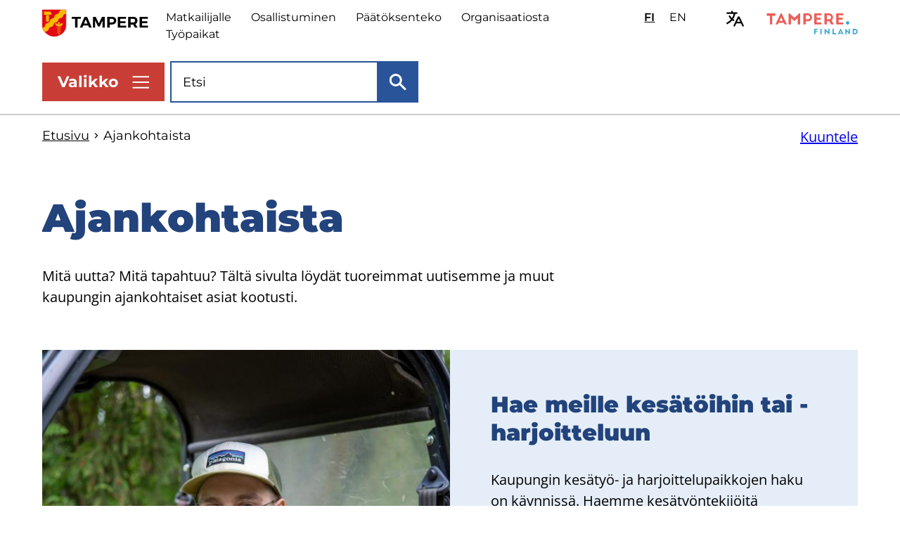

--- FILE ---
content_type: text/html; charset=UTF-8
request_url: https://www.tampere.fi/ajankohtaista?N_hakualkuaika=2.2.2022&N_hakuloppuaika=2.2.2022
body_size: 16902
content:
<!DOCTYPE html>
<html lang="fi" dir="ltr" prefix="og: https://ogp.me/ns#">
  <head>
    <meta charset="utf-8" />
<script type="text/javascript" id="ConsentMode" src="/modules/contrib/cookieinformation/js/consent_mode_v2.init.js"></script>
<noscript><style>form.antibot * :not(.antibot-message) { display: none !important; }</style>
</noscript><style>/* @see https://github.com/aFarkas/lazysizes#broken-image-symbol */.js img.lazyload:not([src]) { visibility: hidden; }/* @see https://github.com/aFarkas/lazysizes#automatically-setting-the-sizes-attribute */.js img.lazyloaded[data-sizes=auto] { display: block; width: 100%; }</style>
<meta name="description" content="Tampereen kaupungin tuoreimmat uutiset ja muut ajankohtaiset asiat sekä tapahtumat." />
<link rel="canonical" href="https://www.tampere.fi/ajankohtaista" />
<link rel="icon" href="/themes/custom/tampere/images/favicon-files/tre-favicon-16-x-16.png" />
<link rel="mask-icon" href="/themes/custom/tampere/images/favicon-files/tre-favicon-svg.svg" />
<link rel="icon" sizes="16x16" href="/themes/custom/tampere/images/favicon-files/tre-favicon-16-x-16.png" />
<link rel="icon" sizes="32x32" href="/themes/custom/tampere/images/favicon-files/tre-favicon-16-x-16@2x.png" />
<link rel="icon" sizes="96x96" href="/themes/custom/tampere/images/favicon-files/tre-favicon-96-x-96.png" />
<link rel="icon" sizes="192x192" href="/themes/custom/tampere/images/favicon-files/android-chrome-192-x-192.png" />
<link rel="apple-touch-icon" href="/themes/custom/tampere/images/favicon-files/tre-favicon-60-x-60.png" />
<link rel="apple-touch-icon" sizes="72x72" href="/themes/custom/tampere/images/favicon-files/tre-favicon-72-x-72.png" />
<link rel="apple-touch-icon" sizes="76x76" href="/themes/custom/tampere/images/favicon-files/tre-favicon-76-x-76.png" />
<link rel="apple-touch-icon" sizes="114x114" href="/themes/custom/tampere/images/favicon-files/tre-favicon-114-x-114.png" />
<link rel="apple-touch-icon" sizes="120x120" href="/themes/custom/tampere/images/favicon-files/tre-favicon-120-x-120.png" />
<link rel="apple-touch-icon" sizes="144x144" href="/themes/custom/tampere/images/favicon-files/tre-favicon-144-x-144.png" />
<link rel="apple-touch-icon" sizes="152x152" href="/themes/custom/tampere/images/favicon-files/tre-favicon-152-x-152.png" />
<link rel="apple-touch-icon" sizes="180x180" href="/themes/custom/tampere/images/favicon-files/tre-favicon-180-x-180.png" />
<link rel="apple-touch-icon-precomposed" href="/themes/custom/tampere/images/favicon-files/tre-favicon-57-x-57.png" />
<link rel="apple-touch-icon-precomposed" sizes="72x72" href="/themes/custom/tampere/images/favicon-files/tre-favicon-72-x-72.png" />
<link rel="apple-touch-icon-precomposed" sizes="76x76" href="/themes/custom/tampere/images/favicon-files/tre-favicon-76-x-76.png" />
<link rel="apple-touch-icon-precomposed" sizes="114x114" href="/themes/custom/tampere/images/favicon-files/tre-favicon-114-x-114.png" />
<link rel="apple-touch-icon-precomposed" sizes="120x120" href="/themes/custom/tampere/images/favicon-files/tre-favicon-120-x-120.png" />
<link rel="apple-touch-icon-precomposed" sizes="144x144" href="/themes/custom/tampere/images/favicon-files/tre-favicon-144-x-144.png" />
<link rel="apple-touch-icon-precomposed" sizes="152x152" href="/themes/custom/tampere/images/favicon-files/tre-favicon-152-x-152.png" />
<link rel="apple-touch-icon-precomposed" sizes="180x180" href="/themes/custom/tampere/images/favicon-files/tre-favicon-180-x-180.png" />
<meta name="cludo_ingress" content="Tampereen kaupungin tuoreimmat uutiset ja muut ajankohtaiset asiat sekä tapahtumat." />
<meta name="cludo_topics" content="Organisaatio" />
<meta property="og:type" content="website" />
<meta property="og:title" content="Ajankohtaista [Tampereen kaupunki]" />
<meta property="og:description" content="Tampereen kaupungin tuoreimmat uutiset ja muut ajankohtaiset asiat sekä tapahtumat." />
<meta property="og:image" content="https://www.tampere.fi/themes/custom/tampere/images/default.png" />
<meta property="og:updated_time" content="2026-01-15T15:19:19+0200" />
<meta name="twitter:card" content="summary_large_image" />
<meta name="twitter:site" content="@Tamperekaupunki" />
<meta name="Generator" content="Drupal 10 (https://www.drupal.org)" />
<meta name="MobileOptimized" content="width" />
<meta name="HandheldFriendly" content="true" />
<meta name="viewport" content="width=device-width, initial-scale=1.0" />
<script>    var mtm = window._mtm = window._mtm || [];
    mtm.push({ 'mtm.startTime': (new Date().getTime()), 'event': 'mtm.Start' });
    (
      function () {
        var d = document, s = d.getElementsByTagName('script')[0];
        var scripts = ["https://matomo.tampere.fi/js/container_hdOAktbb.js"];
        scripts.forEach(function (src) {
          var g = d.createElement('script');
          g.type = 'text/javascript'; g.async = true; g.src = src;
          s.parentNode.insertBefore(g, s.nextSibling);
        });
      }
    )();</script>
<script type="text/javascript" id="CookieConsent" src="https://policy.app.cookieinformation.com/uc.js" data-culture="fi" data-gcm-version="2.0"></script>
<link rel="alternate" hreflang="fi" href="https://www.tampere.fi/ajankohtaista" />
<link rel="alternate" hreflang="en" href="https://www.tampere.fi/en/current" />

    <title>Ajankohtaista [Tampereen kaupunki]</title>
    <link rel="stylesheet" media="all" href="/sites/default/files/css/css_RS8ZqsQqahLGRBxPJ2BeN2QYEI4FKFrmfskuS3sy_yc.css?delta=0&amp;language=fi&amp;theme=tampere&amp;include=eJxlyLENwCAMBMCFEB4JPcECFBssDEW2T5cmV55hoS5YcyrrGCTaN_EMO1m6Ny7B59UhSbl0JOnjdvpX3I2Vgz--WSnDOWyo8WKqMjPkBaBMK64" />
<link rel="stylesheet" media="all" href="/sites/default/files/css/css_Q1ReudtR1OvzzHmpTJhzcz7gh1ti09vBRLzrDOIuzvs.css?delta=1&amp;language=fi&amp;theme=tampere&amp;include=eJxlyLENwCAMBMCFEB4JPcECFBssDEW2T5cmV55hoS5YcyrrGCTaN_EMO1m6Ny7B59UhSbl0JOnjdvpX3I2Vgz--WSnDOWyo8WKqMjPkBaBMK64" />

    
  </head>
  <body class="logged-out" tabindex="-1" id="top">
    <a tabindex="1" href="#main-content" class="visually-hidden focusable link skip-to-content-link">
      Hyppää pääsisältöön
    </a>
    
      <div class="dialog-off-canvas-main-canvas" data-off-canvas-main-canvas>
    






<div  class="layout-container">
            
      
            
  
  
  
  



<header id="site-header"  class="site-header mobile-menu-closed">
  <div  class="site-header__inner">
    <div  class="site-header__top-content">
      <div  class="site-header__first-line">
              

  
<div  id="block-tampere-branding" class="block block--tampere-branding">
  
    
    	    <a  class="logo" href="/" title="Etusivu" rel="home">
							
  <img
     class="logo__img"
            src="/themes/custom/tampere/images/icon-sets/logo-icons/logo-tampere-default.svg"
          alt="Etusivu"
          />
							<span class="site-name visually-hidden">
				www.tampere.fi
			</span>
						</a>
		</div>

            <div  class="site-header__first-line-wrapper">
          <div  class="site-header__quick-links">
                  
<nav class="inline-navigation" aria-labelledby="header-quick-links-label">
      <span id="header-quick-links-label" class="visually-hidden">Ylätunnisteen pikalinkit</span>
    


    
                
    
<ul  class="inline-menu inline-menu--main-secondary">
            
<li  class="inline-menu__item">
      
                      
        
        <a href="/matkailijalle" class="inline-menu__link hyphenate" data-drupal-link-system-path="node/60">Matkailijalle</a>
          
          


  


<svg  class="inline-menu__icon rs_skip"
      aria-hidden="true" role="presentation"
  
  
  >
      <use xlink:href="/themes/custom/tampere/dist/main-site-icons.svg?20260115#arrow"></use>
</svg>
    
    
      </li>
          
<li  class="inline-menu__item">
      
                      
        
        <a href="/osallistu-ja-vaikuta" class="inline-menu__link hyphenate" data-drupal-link-system-path="node/1187">Osallistuminen</a>
          
          


  


<svg  class="inline-menu__icon rs_skip"
      aria-hidden="true" role="presentation"
  
  
  >
      <use xlink:href="/themes/custom/tampere/dist/main-site-icons.svg?20260115#arrow"></use>
</svg>
    
    
      </li>
          
<li  class="inline-menu__item">
      
                      
        
        <a href="/paattajat-ja-paatokset" class="inline-menu__link hyphenate" data-drupal-link-system-path="node/24">Päätöksenteko</a>
          
          


  


<svg  class="inline-menu__icon rs_skip"
      aria-hidden="true" role="presentation"
  
  
  >
      <use xlink:href="/themes/custom/tampere/dist/main-site-icons.svg?20260115#arrow"></use>
</svg>
    
    
      </li>
          
<li  class="inline-menu__item">
      
                      
        
        <a href="/tietoa-organisaatiostamme" class="inline-menu__link hyphenate" data-drupal-link-system-path="node/41048">Organisaatiosta</a>
          
          


  


<svg  class="inline-menu__icon rs_skip"
      aria-hidden="true" role="presentation"
  
  
  >
      <use xlink:href="/themes/custom/tampere/dist/main-site-icons.svg?20260115#arrow"></use>
</svg>
    
    
      </li>
          
<li  class="inline-menu__item">
      
                      
        
        <a href="/tyo-ja-yrittaminen/meille-toihin/avoimet-tyopaikat" class="inline-menu__link hyphenate" data-drupal-link-system-path="node/19173">Työpaikat</a>
          
          


  


<svg  class="inline-menu__icon rs_skip"
      aria-hidden="true" role="presentation"
  
  
  >
      <use xlink:href="/themes/custom/tampere/dist/main-site-icons.svg?20260115#arrow"></use>
</svg>
    
    
      </li>
      </ul>
  
</nav>


      
              </div>
          <div  class="site-header__language-switcher notranslate">
                  


  
<div  class="language-switcher-language-url block block--languageswitcher" id="block-languageswitcher">
  
    
      



<div id="language-switcher"  class="language-switcher">
  <ul  class="language-switcher__menu"><li
         class="language-switcher__menu-item"
        lang="fi"
      ><a href="/ajankohtaista?N_hakualkuaika=2.2.2022&amp;N_hakuloppuaika=2.2.2022" class="language-link is-active" aria-current="true" hreflang="fi" data-drupal-link-query="{&quot;N_hakualkuaika&quot;:&quot;2.2.2022&quot;,&quot;N_hakuloppuaika&quot;:&quot;2.2.2022&quot;}" data-drupal-link-system-path="node/20846"><span aria-hidden="true">FI</span><span class="visually-hidden">Valitse sivuston kieli: suomi</span></a></li><li
         class="language-switcher__menu-item"
        lang="en"
      ><a href="/en/current?N_hakualkuaika=2.2.2022&amp;N_hakuloppuaika=2.2.2022" class="language-link" hreflang="en" data-drupal-link-query="{&quot;N_hakualkuaika&quot;:&quot;2.2.2022&quot;,&quot;N_hakuloppuaika&quot;:&quot;2.2.2022&quot;}" data-drupal-link-system-path="node/20846"><span aria-hidden="true">EN</span><span class="visually-hidden">Select site language: English</span></a></li></ul>
</div>

  </div>

              </div>

          <div  class="site-header__translate">
            <button class='header-translate-expand' aria-label=Käännä>
                <span>Käännä</span>
            </button>
            <div class='header-translate-block' hidden>
                    

  
<div  id="block-tampere-openygoogletranslate" class="block block--tampere-openygoogletranslate">
  
    
            <a class="openy-gtranslate-placeholder">Select Language</a>
    <div class="openy-google-translate d-none"></div>
  
  </div>

                  <div class="manage-cookies-section">
                <p>
                  Valitettavasti et voi käyttää käännöstyökalua, koska et ole hyväksynyt siihen liittyviä evästeitä. Voit hyväksyä evästeet napsauttamalla sivun vasemmassa alakulmassa olevaa Evästeasetukset-kuvaketta tai alla olevaa Hyväksy evästeitä -painiketta.
                </p>
                <button class="consent-placeholder__button" onClick="CookieConsent.renew()">
                  Hyväksy evästeitä
                </button>
              </div>
            </div>
          </div>

          


  


<svg  class="site-header__tampere-finland-logo rs_skip"
      aria-hidden="true" role="presentation"
  
  
  >
      <use xlink:href="/themes/custom/tampere/dist/logo-icons.svg?20260115#logo-tampere-finland-default"></use>
</svg>
        </div>
      </div>

      <div  class="site-header__second-line">
        <div  class="site-header__menu site-header__menu--desktop" tabindex="-1">
          


<button
   class="menu-button menu-button--desktop"
  aria-controls="header-navigation-container"
  aria-expanded="false"
  aria-label="Näytä valikko"
>
      <span class="button-text" data-open="Valikko" data-close="Sulje">Valikko</span>
    





<svg  class="menu-button__icon menu-button__icon--open shown-on-mobile rs_skip"
      aria-hidden="true" role="presentation"
  
  
  >
      <use xlink:href="/themes/custom/tampere/dist/main-site-icons.svg?20260115#close"></use>
</svg>
    





<svg  class="menu-button__icon menu-button__icon--open shown-on-desktop rs_skip"
      aria-hidden="true" role="presentation"
  
  
  >
      <use xlink:href="/themes/custom/tampere/dist/main-site-icons.svg?20260115#close-desktop"></use>
</svg>
    


  


<svg  class="menu-button__icon menu-button__icon--closed rs_skip"
      aria-hidden="true" role="presentation"
  
  
  >
      <use xlink:href="/themes/custom/tampere/dist/main-site-icons.svg?20260115#hamburger-menu"></use>
</svg>
  </button>
                    <div id="header-navigation-container"  class="site-header__navigation-container is-closed">
            <div  class="site-header__navigation-inside">
              <div  class="site-header__main-navigation">
                      
  
<nav class="main-navigation" aria-labelledby="">
      <span id="" class="visually-hidden">Päävalikko</span>
    <div id="main-nav" class="main-menu-container">
          <span id="" class="main-menu__title">Tietoa aiheittain</span>
    
    


    
                          
    
<ul  class="main-menu">
            
<li  class="main-menu__item main-menu__item--with-sub">
      
                  
    
    
                    
                                    
    
<ul  class="main-menu main-menu--sub main-menu--sub-1">
            
<li  class="main-menu__item main-menu__item--sub main-menu__item--sub-1">
                  <div class=main-menu__item-container>
    
                      
        
        <a href="/asuminen-ja-rakentaminen" class="main-menu__link main-menu__link--sub main-menu__link--sub-1 hyphenate" data-drupal-link-system-path="node/149">Asuminen ja rakentaminen</a>
          
          


  


<svg  class="main-menu__icon rs_skip"
      aria-hidden="true" role="presentation"
  
  
  >
      <use xlink:href="/themes/custom/tampere/dist/main-site-icons.svg?20260115#arrow"></use>
</svg>
    
                </div>
    
      </li>
          
<li  class="main-menu__item main-menu__item--sub main-menu__item--sub-1">
                  <div class=main-menu__item-container>
    
                      
        
        <a href="/hyvinvointia-ja-tukea-arkeen" class="main-menu__link main-menu__link--sub main-menu__link--sub-1 hyphenate" data-drupal-link-system-path="node/36091">Hyvinvointia ja tukea arkeen</a>
          
          


  


<svg  class="main-menu__icon rs_skip"
      aria-hidden="true" role="presentation"
  
  
  >
      <use xlink:href="/themes/custom/tampere/dist/main-site-icons.svg?20260115#arrow"></use>
</svg>
    
                </div>
    
      </li>
          
<li  class="main-menu__item main-menu__item--sub main-menu__item--sub-1">
                  <div class=main-menu__item-container>
    
                      
        
        <a href="/kaupunkisuunnittelu" class="main-menu__link main-menu__link--sub main-menu__link--sub-1 hyphenate" data-drupal-link-system-path="node/61">Kaupunkisuunnittelu</a>
          
          


  


<svg  class="main-menu__icon rs_skip"
      aria-hidden="true" role="presentation"
  
  
  >
      <use xlink:href="/themes/custom/tampere/dist/main-site-icons.svg?20260115#arrow"></use>
</svg>
    
                </div>
    
      </li>
          
<li  class="main-menu__item main-menu__item--sub main-menu__item--sub-1">
                  <div class=main-menu__item-container>
    
                      
        
        <a href="/kirjastot" class="main-menu__link main-menu__link--sub main-menu__link--sub-1 hyphenate" data-drupal-link-system-path="node/43">Kirjastot</a>
          
          


  


<svg  class="main-menu__icon rs_skip"
      aria-hidden="true" role="presentation"
  
  
  >
      <use xlink:href="/themes/custom/tampere/dist/main-site-icons.svg?20260115#arrow"></use>
</svg>
    
                </div>
    
      </li>
      </ul>
  
      </li>
          
<li  class="main-menu__item main-menu__item--with-sub">
      
                  
    
    
                    
                                    
    
<ul  class="main-menu main-menu--sub main-menu--sub-1">
            
<li  class="main-menu__item main-menu__item--sub main-menu__item--sub-1">
                  <div class=main-menu__item-container>
    
                      
        
        <a href="/koulutus" class="main-menu__link main-menu__link--sub main-menu__link--sub-1 hyphenate" data-drupal-link-system-path="node/31">Koulutus</a>
          
          


  


<svg  class="main-menu__icon rs_skip"
      aria-hidden="true" role="presentation"
  
  
  >
      <use xlink:href="/themes/custom/tampere/dist/main-site-icons.svg?20260115#arrow"></use>
</svg>
    
                </div>
    
      </li>
          
<li  class="main-menu__item main-menu__item--sub main-menu__item--sub-1">
                  <div class=main-menu__item-container>
    
                      
        
        <a href="/kulttuuri-ja-museot" class="main-menu__link main-menu__link--sub main-menu__link--sub-1 hyphenate" data-drupal-link-system-path="node/44">Kulttuuri ja museot</a>
          
          


  


<svg  class="main-menu__icon rs_skip"
      aria-hidden="true" role="presentation"
  
  
  >
      <use xlink:href="/themes/custom/tampere/dist/main-site-icons.svg?20260115#arrow"></use>
</svg>
    
                </div>
    
      </li>
          
<li  class="main-menu__item main-menu__item--sub main-menu__item--sub-1">
                  <div class=main-menu__item-container>
    
                      
        
        <a href="/liikenne-kadut-ja-kunnossapito" class="main-menu__link main-menu__link--sub main-menu__link--sub-1 hyphenate" data-drupal-link-system-path="node/150">Liikenne, kadut ja kunnossapito</a>
          
          


  


<svg  class="main-menu__icon rs_skip"
      aria-hidden="true" role="presentation"
  
  
  >
      <use xlink:href="/themes/custom/tampere/dist/main-site-icons.svg?20260115#arrow"></use>
</svg>
    
                </div>
    
      </li>
          
<li  class="main-menu__item main-menu__item--sub main-menu__item--sub-1">
                  <div class=main-menu__item-container>
    
                      
        
        <a href="/liikunta" class="main-menu__link main-menu__link--sub main-menu__link--sub-1 hyphenate" data-drupal-link-system-path="node/45">Liikunta</a>
          
          


  


<svg  class="main-menu__icon rs_skip"
      aria-hidden="true" role="presentation"
  
  
  >
      <use xlink:href="/themes/custom/tampere/dist/main-site-icons.svg?20260115#arrow"></use>
</svg>
    
                </div>
    
      </li>
      </ul>
  
      </li>
          
<li  class="main-menu__item main-menu__item--with-sub">
      
                  
    
    
                    
                                    
    
<ul  class="main-menu main-menu--sub main-menu--sub-1">
            
<li  class="main-menu__item main-menu__item--sub main-menu__item--sub-1">
                  <div class=main-menu__item-container>
    
                      
        
        <a href="/luonto-ja-ymparisto" class="main-menu__link main-menu__link--sub main-menu__link--sub-1 hyphenate" data-drupal-link-system-path="node/151">Luonto ja ympäristö</a>
          
          


  


<svg  class="main-menu__icon rs_skip"
      aria-hidden="true" role="presentation"
  
  
  >
      <use xlink:href="/themes/custom/tampere/dist/main-site-icons.svg?20260115#arrow"></use>
</svg>
    
                </div>
    
      </li>
          
<li  class="main-menu__item main-menu__item--sub main-menu__item--sub-1">
                  <div class=main-menu__item-container>
    
                      
        
        <a href="/tyo-ja-yrittaminen" class="main-menu__link main-menu__link--sub main-menu__link--sub-1 hyphenate" data-drupal-link-system-path="node/148">Työ ja yrittäminen</a>
          
          


  


<svg  class="main-menu__icon rs_skip"
      aria-hidden="true" role="presentation"
  
  
  >
      <use xlink:href="/themes/custom/tampere/dist/main-site-icons.svg?20260115#arrow"></use>
</svg>
    
                </div>
    
      </li>
          
<li  class="main-menu__item main-menu__item--sub main-menu__item--sub-1">
                  <div class=main-menu__item-container>
    
                      
        
        <a href="/vapaa-aika-ja-harrastukset" class="main-menu__link main-menu__link--sub main-menu__link--sub-1 hyphenate" data-drupal-link-system-path="node/46">Vapaa-aika ja harrastukset</a>
          
          


  


<svg  class="main-menu__icon rs_skip"
      aria-hidden="true" role="presentation"
  
  
  >
      <use xlink:href="/themes/custom/tampere/dist/main-site-icons.svg?20260115#arrow"></use>
</svg>
    
                </div>
    
      </li>
          
<li  class="main-menu__item main-menu__item--sub main-menu__item--sub-1">
                  <div class=main-menu__item-container>
    
                      
        
        <a href="/varhaiskasvatus-ja-esiopetus" class="main-menu__link main-menu__link--sub main-menu__link--sub-1 hyphenate" data-drupal-link-system-path="node/42">Varhaiskasvatus ja esiopetus</a>
          
          


  


<svg  class="main-menu__icon rs_skip"
      aria-hidden="true" role="presentation"
  
  
  >
      <use xlink:href="/themes/custom/tampere/dist/main-site-icons.svg?20260115#arrow"></use>
</svg>
    
                </div>
    
      </li>
      </ul>
  
      </li>
      </ul>
  
  </div>
</nav>


      
                  </div>
              <div  class="site-header__secondary-navigation site-header__secondary-navigation--hamburger-menu">
                      <nav class="inline-navigation" aria-labelledby="secondary-navigation-label">
    


    
                
    
<ul  class="inline-menu inline-menu--main-inverted">
            
<li  class="inline-menu__item inline-menu__item--active-trail inline-menu__item--is-active">
      
                      
                          
        <a href="/ajankohtaista" class="inline-menu__link inline-menu__link--active-trail inline-menu__link--is-active hyphenate" aria-current="page" data-drupal-link-system-path="node/20846">Ajankohtaista</a>
          
          


  


<svg  class="inline-menu__icon rs_skip"
      aria-hidden="true" role="presentation"
  
  
  >
      <use xlink:href="/themes/custom/tampere/dist/main-site-icons.svg?20260115#arrow"></use>
</svg>
    
    
      </li>
          
<li  class="inline-menu__item">
      
                      
        
        <a href="/asioi-kaupungin-kanssa" class="inline-menu__link hyphenate" data-drupal-link-system-path="node/549737">Asiointi</a>
          
          


  


<svg  class="inline-menu__icon rs_skip"
      aria-hidden="true" role="presentation"
  
  
  >
      <use xlink:href="/themes/custom/tampere/dist/main-site-icons.svg?20260115#arrow"></use>
</svg>
    
    
      </li>
          
<li  class="inline-menu__item">
      
                      
        
        <a href="/kartta" class="inline-menu__link hyphenate" data-drupal-link-system-path="node/106">Kartta</a>
          
          


  


<svg  class="inline-menu__icon rs_skip"
      aria-hidden="true" role="presentation"
  
  
  >
      <use xlink:href="/themes/custom/tampere/dist/main-site-icons.svg?20260115#arrow"></use>
</svg>
    
    
      </li>
          
<li  class="inline-menu__item">
      
                      
        
        <a href="/palaute" class="inline-menu__link hyphenate" data-drupal-link-system-path="node/37">Palaute</a>
          
          


  


<svg  class="inline-menu__icon rs_skip"
      aria-hidden="true" role="presentation"
  
  
  >
      <use xlink:href="/themes/custom/tampere/dist/main-site-icons.svg?20260115#arrow"></use>
</svg>
    
    
      </li>
          
<li  class="inline-menu__item">
      
                      
        
        <a href="/yhteystiedot" class="inline-menu__link hyphenate" data-drupal-link-system-path="node/105">Yhteystiedot</a>
          
          


  


<svg  class="inline-menu__icon rs_skip"
      aria-hidden="true" role="presentation"
  
  
  >
      <use xlink:href="/themes/custom/tampere/dist/main-site-icons.svg?20260115#arrow"></use>
</svg>
    
    
      </li>
      </ul>
  
</nav>


      
                  </div>
              <div  class="site-header__secondary-main-navigation">
                        
        
  
<nav class="main-navigation" aria-labelledby="life-situation-menu-title">
    <div id="secondary-main-menu" class="secondary-main-menu-container">
          <span id="life-situation-menu-title" class="main-menu__title">Tietoa alueittain ja eri elämäntilanteissa</span>
    
    


    
                
    
<ul  class="main-menu main-menu--secondary">
            
<li  class="main-menu__item main-menu__item--with-sub">
      
                  
    
    
                    
                          
    
<ul  class="main-menu main-menu--secondary main-menu--sub main-menu--sub-1">
            
<li  class="main-menu__item main-menu__item--sub main-menu__item--sub-1">
                  <div class=main-menu__item-container>
    
                      
        
        <a href="/tietoa-alueittain" class="main-menu__link main-menu__link--sub main-menu__link--sub-1 hyphenate" data-drupal-link-system-path="node/80628">Tietoa alueittain</a>
          
          


  


<svg  class="main-menu__icon rs_skip"
      aria-hidden="true" role="presentation"
  
  
  >
      <use xlink:href="/themes/custom/tampere/dist/main-site-icons.svg?20260115#arrow"></use>
</svg>
    
                </div>
    
      </li>
          
<li  class="main-menu__item main-menu__item--sub main-menu__item--sub-1">
                  <div class=main-menu__item-container>
    
                      
        
        <a href="/lapset-ja-lapsiperheet" class="main-menu__link main-menu__link--sub main-menu__link--sub-1 hyphenate" data-drupal-link-system-path="node/126">Lapset ja lapsiperheet</a>
          
          


  


<svg  class="main-menu__icon rs_skip"
      aria-hidden="true" role="presentation"
  
  
  >
      <use xlink:href="/themes/custom/tampere/dist/main-site-icons.svg?20260115#arrow"></use>
</svg>
    
                </div>
    
      </li>
          
<li  class="main-menu__item main-menu__item--sub main-menu__item--sub-1">
                  <div class=main-menu__item-container>
    
                      
        
        <a href="/nuoret" class="main-menu__link main-menu__link--sub main-menu__link--sub-1 hyphenate" data-drupal-link-system-path="node/127">Nuoret</a>
          
          


  


<svg  class="main-menu__icon rs_skip"
      aria-hidden="true" role="presentation"
  
  
  >
      <use xlink:href="/themes/custom/tampere/dist/main-site-icons.svg?20260115#arrow"></use>
</svg>
    
                </div>
    
      </li>
          
<li  class="main-menu__item main-menu__item--sub main-menu__item--sub-1">
                  <div class=main-menu__item-container>
    
                      
        
        <a href="/ikaantyneet" class="main-menu__link main-menu__link--sub main-menu__link--sub-1 hyphenate" data-drupal-link-system-path="node/128">Ikääntyneet</a>
          
          


  


<svg  class="main-menu__icon rs_skip"
      aria-hidden="true" role="presentation"
  
  
  >
      <use xlink:href="/themes/custom/tampere/dist/main-site-icons.svg?20260115#arrow"></use>
</svg>
    
                </div>
    
      </li>
      </ul>
  
      </li>
          
<li  class="main-menu__item main-menu__item--with-sub">
      
                  
    
    
                    
                          
    
<ul  class="main-menu main-menu--secondary main-menu--sub main-menu--sub-1">
            
<li  class="main-menu__item main-menu__item--sub main-menu__item--sub-1">
                  <div class=main-menu__item-container>
    
                      
        
        <a href="/uudet-tamperelaiset" class="main-menu__link main-menu__link--sub main-menu__link--sub-1 hyphenate" data-drupal-link-system-path="node/152">Uudet tamperelaiset</a>
          
          


  


<svg  class="main-menu__icon rs_skip"
      aria-hidden="true" role="presentation"
  
  
  >
      <use xlink:href="/themes/custom/tampere/dist/main-site-icons.svg?20260115#arrow"></use>
</svg>
    
                </div>
    
      </li>
          
<li  class="main-menu__item main-menu__item--sub main-menu__item--sub-1">
                  <div class=main-menu__item-container>
    
                      
        
        <a href="/opiskelijat" class="main-menu__link main-menu__link--sub main-menu__link--sub-1 hyphenate" data-drupal-link-system-path="node/47">Opiskelijat</a>
          
          


  


<svg  class="main-menu__icon rs_skip"
      aria-hidden="true" role="presentation"
  
  
  >
      <use xlink:href="/themes/custom/tampere/dist/main-site-icons.svg?20260115#arrow"></use>
</svg>
    
                </div>
    
      </li>
          
<li  class="main-menu__item main-menu__item--sub main-menu__item--sub-1">
                  <div class=main-menu__item-container>
    
                      
        
        <a href="/tyonhakijalle" class="main-menu__link main-menu__link--sub main-menu__link--sub-1 hyphenate" data-drupal-link-system-path="node/17350">Työnhakijat</a>
          
          


  


<svg  class="main-menu__icon rs_skip"
      aria-hidden="true" role="presentation"
  
  
  >
      <use xlink:href="/themes/custom/tampere/dist/main-site-icons.svg?20260115#arrow"></use>
</svg>
    
                </div>
    
      </li>
      </ul>
  
      </li>
          
<li  class="main-menu__item main-menu__item--with-sub">
      
                  
    
    
                    
                          
    
<ul  class="main-menu main-menu--secondary main-menu--sub main-menu--sub-1">
            
<li  class="main-menu__item main-menu__item--sub main-menu__item--sub-1">
                  <div class=main-menu__item-container>
    
                      
        
        <a href="/vammaiset-henkilot" class="main-menu__link main-menu__link--sub main-menu__link--sub-1 hyphenate" data-drupal-link-system-path="node/155">Vammaiset henkilöt</a>
          
          


  


<svg  class="main-menu__icon rs_skip"
      aria-hidden="true" role="presentation"
  
  
  >
      <use xlink:href="/themes/custom/tampere/dist/main-site-icons.svg?20260115#arrow"></use>
</svg>
    
                </div>
    
      </li>
          
<li  class="main-menu__item main-menu__item--sub main-menu__item--sub-1">
                  <div class=main-menu__item-container>
    
                      
        
        <a href="/apua-kriisitilanteessa" class="main-menu__link main-menu__link--sub main-menu__link--sub-1 hyphenate" data-drupal-link-system-path="node/153">Apua kriisitilanteessa</a>
          
          


  


<svg  class="main-menu__icon rs_skip"
      aria-hidden="true" role="presentation"
  
  
  >
      <use xlink:href="/themes/custom/tampere/dist/main-site-icons.svg?20260115#arrow"></use>
</svg>
    
                </div>
    
      </li>
      </ul>
  
      </li>
      </ul>
  
  </div>
</nav>


      
                  </div>
            </div>
          </div>
                  </div>

                <div  class="site-header__language-switcher site-header__language-switcher--mobile">
                


  
<div  class="language-switcher-language-url block block--language-switcher-mobile" id="block-language-switcher-mobile">
  
    
      



<div id="mobile-language-switcher"  class="language-switcher">
  <ul  class="language-switcher__menu"><li
         class="language-switcher__menu-item"
        lang="fi"
      ><a href="/ajankohtaista?N_hakualkuaika=2.2.2022&amp;N_hakuloppuaika=2.2.2022" class="language-link is-active" aria-current="true" hreflang="fi" data-drupal-link-query="{&quot;N_hakualkuaika&quot;:&quot;2.2.2022&quot;,&quot;N_hakuloppuaika&quot;:&quot;2.2.2022&quot;}" data-drupal-link-system-path="node/20846"><span aria-hidden="true">FI</span><span class="visually-hidden">Valitse sivuston kieli: suomi</span></a></li><li
         class="language-switcher__menu-item"
        lang="en"
      ><a href="/en/current?N_hakualkuaika=2.2.2022&amp;N_hakuloppuaika=2.2.2022" class="language-link" hreflang="en" data-drupal-link-query="{&quot;N_hakualkuaika&quot;:&quot;2.2.2022&quot;,&quot;N_hakuloppuaika&quot;:&quot;2.2.2022&quot;}" data-drupal-link-system-path="node/20846"><span aria-hidden="true">EN</span><span class="visually-hidden">Select site language: English</span></a></li></ul>
</div>

  </div>

            </div>

                <div  class="site-header__menu site-header__menu--mobile">
          


<button
   class="menu-button menu-button--mobile"
  aria-controls="mobile-header-navigation-container"
  aria-expanded="false"
  aria-label="Näytä valikko"
>
      <span class="button-text" data-open="Valikko" data-close="Sulje">Valikko</span>
    





<svg  class="menu-button__icon menu-button__icon--open shown-on-mobile rs_skip"
      aria-hidden="true" role="presentation"
  
  
  >
      <use xlink:href="/themes/custom/tampere/dist/main-site-icons.svg?20260115#close"></use>
</svg>
    





<svg  class="menu-button__icon menu-button__icon--open shown-on-desktop rs_skip"
      aria-hidden="true" role="presentation"
  
  
  >
      <use xlink:href="/themes/custom/tampere/dist/main-site-icons.svg?20260115#close-desktop"></use>
</svg>
    


  


<svg  class="menu-button__icon menu-button__icon--closed rs_skip"
      aria-hidden="true" role="presentation"
  
  
  >
      <use xlink:href="/themes/custom/tampere/dist/main-site-icons.svg?20260115#hamburger-menu"></use>
</svg>
  </button>
        </div>

                <div  class="site-header__search site-header__search--desktop">
                

  
<div  id="block-tre-cludo-search-block" class="block block--tre-cludo-search-block">
  
    
      

  
  




  

  <div  class="search-bar search-bar--with-label">
  <form  class="search-bar__search-form" id="cludo-search-input"   >
    <label
      for="mysearch"
       class="search-bar__label hyphenate"
    >
      Sivustohaku
    </label>
        <span  class="search-bar__input-wrapper">
              

<input
       class="form-item__textfield search-bar__input"
        id="mysearch"
      placeholder="Etsi"
      value=""
      type="text"
  />
      
  

<button
   class="search-bar__button hyphenate form-item__textfield search-bar__input"
      type="submit"
      aria-label="Etsi"
  >
      <span class="button__text">
      
    </span>
          


  


<svg  class="search-bar__icon rs_skip"
      aria-hidden="true" role="presentation"
  
  
  >
      <use xlink:href="/themes/custom/tampere/dist/main-site-icons.svg?20260114#search"></use>
</svg>
      </button>
    
    
        </span>
      </form>
  </div>

  </div>

      
      
            </div>

                <div  class="site-header__secondary-navigation">
                <nav class="inline-navigation" aria-labelledby="secondary-navigation-label">
      <span id="secondary-navigation-label" class="visually-hidden">Toissijainen valikko</span>
    


    
                
    
<ul  class="inline-menu inline-menu--main">
            
<li  class="inline-menu__item inline-menu__item--active-trail inline-menu__item--is-active">
      
                      
                          
        <a href="/ajankohtaista" class="inline-menu__link inline-menu__link--active-trail inline-menu__link--is-active hyphenate" aria-current="page" data-drupal-link-system-path="node/20846">Ajankohtaista</a>
          
          


  


<svg  class="inline-menu__icon rs_skip"
      aria-hidden="true" role="presentation"
  
  
  >
      <use xlink:href="/themes/custom/tampere/dist/main-site-icons.svg?20260115#arrow"></use>
</svg>
    
    
      </li>
          
<li  class="inline-menu__item">
      
                      
        
        <a href="/asioi-kaupungin-kanssa" class="inline-menu__link hyphenate" data-drupal-link-system-path="node/549737">Asiointi</a>
          
          


  


<svg  class="inline-menu__icon rs_skip"
      aria-hidden="true" role="presentation"
  
  
  >
      <use xlink:href="/themes/custom/tampere/dist/main-site-icons.svg?20260115#arrow"></use>
</svg>
    
    
      </li>
          
<li  class="inline-menu__item">
      
                      
        
        <a href="/kartta" class="inline-menu__link hyphenate" data-drupal-link-system-path="node/106">Kartta</a>
          
          


  


<svg  class="inline-menu__icon rs_skip"
      aria-hidden="true" role="presentation"
  
  
  >
      <use xlink:href="/themes/custom/tampere/dist/main-site-icons.svg?20260115#arrow"></use>
</svg>
    
    
      </li>
          
<li  class="inline-menu__item">
      
                      
        
        <a href="/palaute" class="inline-menu__link hyphenate" data-drupal-link-system-path="node/37">Palaute</a>
          
          


  


<svg  class="inline-menu__icon rs_skip"
      aria-hidden="true" role="presentation"
  
  
  >
      <use xlink:href="/themes/custom/tampere/dist/main-site-icons.svg?20260115#arrow"></use>
</svg>
    
    
      </li>
          
<li  class="inline-menu__item">
      
                      
        
        <a href="/yhteystiedot" class="inline-menu__link hyphenate" data-drupal-link-system-path="node/105">Yhteystiedot</a>
          
          


  


<svg  class="inline-menu__icon rs_skip"
      aria-hidden="true" role="presentation"
  
  
  >
      <use xlink:href="/themes/custom/tampere/dist/main-site-icons.svg?20260115#arrow"></use>
</svg>
    
    
      </li>
      </ul>
  
</nav>


      
            </div>
      </div>
    </div>

        <div id="mobile-header-navigation-container"  class="site-header__navigation-container site-header__navigation-container--mobile is-closed" tabindex="-1">
            <div  class="site-header__main-navigation site-header__main-navigation--mobile">
        

 

<div  class="accordion accordion--navigation">
  
  
    
              


 
<div  class="accordion__item">
  <div  class="accordion__title-wrapper">
    <button  class="accordion__heading" type="button" aria-controls="content-contents-by-topic-menu-accordion" aria-expanded="false" id="accordion-control-contents-by-topic-menu-accordion"  >

      <span  class="accordion__title hyphenate">
        Tietoa aiheittain
      </span>
      
            <span  class="accordion__icon-wrapper">
        


  


<svg  class="accordion__icon rs_skip"
      aria-hidden="true" role="presentation"
  
  
  >
      <use xlink:href="/themes/custom/tampere/dist/main-site-icons.svg?20260115#arrow-plain-new"></use>
</svg>
        <span  class="accordion__icon-text accordion__icon-text--open hyphenate icon-text icon-text--open" aria-hidden="false">Avaa</span>
        <span  class="accordion__icon-text accordion__icon-text--close hyphenate icon-text icon-text--close" aria-hidden="true">Sulje</span>
      </span>
    </button>
  </div>

  <div  class="accordion__content accordion-content-section" role="region" aria-labelledby="accordion-control-contents-by-topic-menu-accordion" aria-hidden="true" id="content-contents-by-topic-menu-accordion">
                                                

<nav class="main-navigation" aria-labelledby="main-menu-label">
    <div id="mobile-main-nav" class="main-menu-container">
    
    


    
                          
    
<ul  class="main-menu">
            
<li  class="main-menu__item main-menu__item--with-sub">
      
                  
    
    
                    
                                    
    
<ul  class="main-menu main-menu--sub main-menu--sub-1">
            
<li  class="main-menu__item main-menu__item--sub main-menu__item--sub-1">
                  <div class=main-menu__item-container>
    
                      
        
        <a href="/asuminen-ja-rakentaminen" class="main-menu__link main-menu__link--sub main-menu__link--sub-1 hyphenate" data-drupal-link-system-path="node/149">Asuminen ja rakentaminen</a>
          
          


  


<svg  class="main-menu__icon rs_skip"
      aria-hidden="true" role="presentation"
  
  
  >
      <use xlink:href="/themes/custom/tampere/dist/main-site-icons.svg?20260115#arrow"></use>
</svg>
    
                </div>
    
      </li>
          
<li  class="main-menu__item main-menu__item--sub main-menu__item--sub-1">
                  <div class=main-menu__item-container>
    
                      
        
        <a href="/hyvinvointia-ja-tukea-arkeen" class="main-menu__link main-menu__link--sub main-menu__link--sub-1 hyphenate" data-drupal-link-system-path="node/36091">Hyvinvointia ja tukea arkeen</a>
          
          


  


<svg  class="main-menu__icon rs_skip"
      aria-hidden="true" role="presentation"
  
  
  >
      <use xlink:href="/themes/custom/tampere/dist/main-site-icons.svg?20260115#arrow"></use>
</svg>
    
                </div>
    
      </li>
          
<li  class="main-menu__item main-menu__item--sub main-menu__item--sub-1">
                  <div class=main-menu__item-container>
    
                      
        
        <a href="/kaupunkisuunnittelu" class="main-menu__link main-menu__link--sub main-menu__link--sub-1 hyphenate" data-drupal-link-system-path="node/61">Kaupunkisuunnittelu</a>
          
          


  


<svg  class="main-menu__icon rs_skip"
      aria-hidden="true" role="presentation"
  
  
  >
      <use xlink:href="/themes/custom/tampere/dist/main-site-icons.svg?20260115#arrow"></use>
</svg>
    
                </div>
    
      </li>
          
<li  class="main-menu__item main-menu__item--sub main-menu__item--sub-1">
                  <div class=main-menu__item-container>
    
                      
        
        <a href="/kirjastot" class="main-menu__link main-menu__link--sub main-menu__link--sub-1 hyphenate" data-drupal-link-system-path="node/43">Kirjastot</a>
          
          


  


<svg  class="main-menu__icon rs_skip"
      aria-hidden="true" role="presentation"
  
  
  >
      <use xlink:href="/themes/custom/tampere/dist/main-site-icons.svg?20260115#arrow"></use>
</svg>
    
                </div>
    
      </li>
      </ul>
  
      </li>
          
<li  class="main-menu__item main-menu__item--with-sub">
      
                  
    
    
                    
                                    
    
<ul  class="main-menu main-menu--sub main-menu--sub-1">
            
<li  class="main-menu__item main-menu__item--sub main-menu__item--sub-1">
                  <div class=main-menu__item-container>
    
                      
        
        <a href="/koulutus" class="main-menu__link main-menu__link--sub main-menu__link--sub-1 hyphenate" data-drupal-link-system-path="node/31">Koulutus</a>
          
          


  


<svg  class="main-menu__icon rs_skip"
      aria-hidden="true" role="presentation"
  
  
  >
      <use xlink:href="/themes/custom/tampere/dist/main-site-icons.svg?20260115#arrow"></use>
</svg>
    
                </div>
    
      </li>
          
<li  class="main-menu__item main-menu__item--sub main-menu__item--sub-1">
                  <div class=main-menu__item-container>
    
                      
        
        <a href="/kulttuuri-ja-museot" class="main-menu__link main-menu__link--sub main-menu__link--sub-1 hyphenate" data-drupal-link-system-path="node/44">Kulttuuri ja museot</a>
          
          


  


<svg  class="main-menu__icon rs_skip"
      aria-hidden="true" role="presentation"
  
  
  >
      <use xlink:href="/themes/custom/tampere/dist/main-site-icons.svg?20260115#arrow"></use>
</svg>
    
                </div>
    
      </li>
          
<li  class="main-menu__item main-menu__item--sub main-menu__item--sub-1">
                  <div class=main-menu__item-container>
    
                      
        
        <a href="/liikenne-kadut-ja-kunnossapito" class="main-menu__link main-menu__link--sub main-menu__link--sub-1 hyphenate" data-drupal-link-system-path="node/150">Liikenne, kadut ja kunnossapito</a>
          
          


  


<svg  class="main-menu__icon rs_skip"
      aria-hidden="true" role="presentation"
  
  
  >
      <use xlink:href="/themes/custom/tampere/dist/main-site-icons.svg?20260115#arrow"></use>
</svg>
    
                </div>
    
      </li>
          
<li  class="main-menu__item main-menu__item--sub main-menu__item--sub-1">
                  <div class=main-menu__item-container>
    
                      
        
        <a href="/liikunta" class="main-menu__link main-menu__link--sub main-menu__link--sub-1 hyphenate" data-drupal-link-system-path="node/45">Liikunta</a>
          
          


  


<svg  class="main-menu__icon rs_skip"
      aria-hidden="true" role="presentation"
  
  
  >
      <use xlink:href="/themes/custom/tampere/dist/main-site-icons.svg?20260115#arrow"></use>
</svg>
    
                </div>
    
      </li>
      </ul>
  
      </li>
          
<li  class="main-menu__item main-menu__item--with-sub">
      
                  
    
    
                    
                                    
    
<ul  class="main-menu main-menu--sub main-menu--sub-1">
            
<li  class="main-menu__item main-menu__item--sub main-menu__item--sub-1">
                  <div class=main-menu__item-container>
    
                      
        
        <a href="/luonto-ja-ymparisto" class="main-menu__link main-menu__link--sub main-menu__link--sub-1 hyphenate" data-drupal-link-system-path="node/151">Luonto ja ympäristö</a>
          
          


  


<svg  class="main-menu__icon rs_skip"
      aria-hidden="true" role="presentation"
  
  
  >
      <use xlink:href="/themes/custom/tampere/dist/main-site-icons.svg?20260115#arrow"></use>
</svg>
    
                </div>
    
      </li>
          
<li  class="main-menu__item main-menu__item--sub main-menu__item--sub-1">
                  <div class=main-menu__item-container>
    
                      
        
        <a href="/tyo-ja-yrittaminen" class="main-menu__link main-menu__link--sub main-menu__link--sub-1 hyphenate" data-drupal-link-system-path="node/148">Työ ja yrittäminen</a>
          
          


  


<svg  class="main-menu__icon rs_skip"
      aria-hidden="true" role="presentation"
  
  
  >
      <use xlink:href="/themes/custom/tampere/dist/main-site-icons.svg?20260115#arrow"></use>
</svg>
    
                </div>
    
      </li>
          
<li  class="main-menu__item main-menu__item--sub main-menu__item--sub-1">
                  <div class=main-menu__item-container>
    
                      
        
        <a href="/vapaa-aika-ja-harrastukset" class="main-menu__link main-menu__link--sub main-menu__link--sub-1 hyphenate" data-drupal-link-system-path="node/46">Vapaa-aika ja harrastukset</a>
          
          


  


<svg  class="main-menu__icon rs_skip"
      aria-hidden="true" role="presentation"
  
  
  >
      <use xlink:href="/themes/custom/tampere/dist/main-site-icons.svg?20260115#arrow"></use>
</svg>
    
                </div>
    
      </li>
          
<li  class="main-menu__item main-menu__item--sub main-menu__item--sub-1">
                  <div class=main-menu__item-container>
    
                      
        
        <a href="/varhaiskasvatus-ja-esiopetus" class="main-menu__link main-menu__link--sub main-menu__link--sub-1 hyphenate" data-drupal-link-system-path="node/42">Varhaiskasvatus ja esiopetus</a>
          
          


  


<svg  class="main-menu__icon rs_skip"
      aria-hidden="true" role="presentation"
  
  
  >
      <use xlink:href="/themes/custom/tampere/dist/main-site-icons.svg?20260115#arrow"></use>
</svg>
    
                </div>
    
      </li>
      </ul>
  
      </li>
      </ul>
  
  </div>
</nav>


    
  
    
                                </div>

  
  </div>

            


 
<div  class="accordion__item">
  <div  class="accordion__title-wrapper">
    <button  class="accordion__heading" type="button" aria-controls="content-life-situation-menu-accordion" aria-expanded="false" id="accordion-control-life-situation-menu-accordion"  >

      <span  class="accordion__title hyphenate">
        Tietoa alueittain ja eri elämäntilanteissa
      </span>
      
            <span  class="accordion__icon-wrapper">
        


  


<svg  class="accordion__icon rs_skip"
      aria-hidden="true" role="presentation"
  
  
  >
      <use xlink:href="/themes/custom/tampere/dist/main-site-icons.svg?20260115#arrow-plain-new"></use>
</svg>
        <span  class="accordion__icon-text accordion__icon-text--open hyphenate icon-text icon-text--open" aria-hidden="false">Avaa</span>
        <span  class="accordion__icon-text accordion__icon-text--close hyphenate icon-text icon-text--close" aria-hidden="true">Sulje</span>
      </span>
    </button>
  </div>

  <div  class="accordion__content accordion-content-section" role="region" aria-labelledby="accordion-control-life-situation-menu-accordion" aria-hidden="true" id="content-life-situation-menu-accordion">
                                                

<nav class="main-navigation" aria-labelledby="life-situation-menu-title">
    <div id="mobile-secondary-main-menu" class="main-menu-container">
    
    


    
                          
    
<ul  class="main-menu">
            
<li  class="main-menu__item main-menu__item--with-sub">
      
                  
    
    
                    
                                    
    
<ul  class="main-menu main-menu--sub main-menu--sub-1">
            
<li  class="main-menu__item main-menu__item--sub main-menu__item--sub-1">
                  <div class=main-menu__item-container>
    
                      
        
        <a href="/tietoa-alueittain" class="main-menu__link main-menu__link--sub main-menu__link--sub-1 hyphenate" data-drupal-link-system-path="node/80628">Tietoa alueittain</a>
          
          


  


<svg  class="main-menu__icon rs_skip"
      aria-hidden="true" role="presentation"
  
  
  >
      <use xlink:href="/themes/custom/tampere/dist/main-site-icons.svg?20260115#arrow"></use>
</svg>
    
                </div>
    
      </li>
          
<li  class="main-menu__item main-menu__item--sub main-menu__item--sub-1">
                  <div class=main-menu__item-container>
    
                      
        
        <a href="/lapset-ja-lapsiperheet" class="main-menu__link main-menu__link--sub main-menu__link--sub-1 hyphenate" data-drupal-link-system-path="node/126">Lapset ja lapsiperheet</a>
          
          


  


<svg  class="main-menu__icon rs_skip"
      aria-hidden="true" role="presentation"
  
  
  >
      <use xlink:href="/themes/custom/tampere/dist/main-site-icons.svg?20260115#arrow"></use>
</svg>
    
                </div>
    
      </li>
          
<li  class="main-menu__item main-menu__item--sub main-menu__item--sub-1">
                  <div class=main-menu__item-container>
    
                      
        
        <a href="/nuoret" class="main-menu__link main-menu__link--sub main-menu__link--sub-1 hyphenate" data-drupal-link-system-path="node/127">Nuoret</a>
          
          


  


<svg  class="main-menu__icon rs_skip"
      aria-hidden="true" role="presentation"
  
  
  >
      <use xlink:href="/themes/custom/tampere/dist/main-site-icons.svg?20260115#arrow"></use>
</svg>
    
                </div>
    
      </li>
          
<li  class="main-menu__item main-menu__item--sub main-menu__item--sub-1">
                  <div class=main-menu__item-container>
    
                      
        
        <a href="/ikaantyneet" class="main-menu__link main-menu__link--sub main-menu__link--sub-1 hyphenate" data-drupal-link-system-path="node/128">Ikääntyneet</a>
          
          


  


<svg  class="main-menu__icon rs_skip"
      aria-hidden="true" role="presentation"
  
  
  >
      <use xlink:href="/themes/custom/tampere/dist/main-site-icons.svg?20260115#arrow"></use>
</svg>
    
                </div>
    
      </li>
      </ul>
  
      </li>
          
<li  class="main-menu__item main-menu__item--with-sub">
      
                  
    
    
                    
                                    
    
<ul  class="main-menu main-menu--sub main-menu--sub-1">
            
<li  class="main-menu__item main-menu__item--sub main-menu__item--sub-1">
                  <div class=main-menu__item-container>
    
                      
        
        <a href="/uudet-tamperelaiset" class="main-menu__link main-menu__link--sub main-menu__link--sub-1 hyphenate" data-drupal-link-system-path="node/152">Uudet tamperelaiset</a>
          
          


  


<svg  class="main-menu__icon rs_skip"
      aria-hidden="true" role="presentation"
  
  
  >
      <use xlink:href="/themes/custom/tampere/dist/main-site-icons.svg?20260115#arrow"></use>
</svg>
    
                </div>
    
      </li>
          
<li  class="main-menu__item main-menu__item--sub main-menu__item--sub-1">
                  <div class=main-menu__item-container>
    
                      
        
        <a href="/opiskelijat" class="main-menu__link main-menu__link--sub main-menu__link--sub-1 hyphenate" data-drupal-link-system-path="node/47">Opiskelijat</a>
          
          


  


<svg  class="main-menu__icon rs_skip"
      aria-hidden="true" role="presentation"
  
  
  >
      <use xlink:href="/themes/custom/tampere/dist/main-site-icons.svg?20260115#arrow"></use>
</svg>
    
                </div>
    
      </li>
          
<li  class="main-menu__item main-menu__item--sub main-menu__item--sub-1">
                  <div class=main-menu__item-container>
    
                      
        
        <a href="/tyonhakijalle" class="main-menu__link main-menu__link--sub main-menu__link--sub-1 hyphenate" data-drupal-link-system-path="node/17350">Työnhakijat</a>
          
          


  


<svg  class="main-menu__icon rs_skip"
      aria-hidden="true" role="presentation"
  
  
  >
      <use xlink:href="/themes/custom/tampere/dist/main-site-icons.svg?20260115#arrow"></use>
</svg>
    
                </div>
    
      </li>
      </ul>
  
      </li>
          
<li  class="main-menu__item main-menu__item--with-sub">
      
                  
    
    
                    
                                    
    
<ul  class="main-menu main-menu--sub main-menu--sub-1">
            
<li  class="main-menu__item main-menu__item--sub main-menu__item--sub-1">
                  <div class=main-menu__item-container>
    
                      
        
        <a href="/vammaiset-henkilot" class="main-menu__link main-menu__link--sub main-menu__link--sub-1 hyphenate" data-drupal-link-system-path="node/155">Vammaiset henkilöt</a>
          
          


  


<svg  class="main-menu__icon rs_skip"
      aria-hidden="true" role="presentation"
  
  
  >
      <use xlink:href="/themes/custom/tampere/dist/main-site-icons.svg?20260115#arrow"></use>
</svg>
    
                </div>
    
      </li>
          
<li  class="main-menu__item main-menu__item--sub main-menu__item--sub-1">
                  <div class=main-menu__item-container>
    
                      
        
        <a href="/apua-kriisitilanteessa" class="main-menu__link main-menu__link--sub main-menu__link--sub-1 hyphenate" data-drupal-link-system-path="node/153">Apua kriisitilanteessa</a>
          
          


  


<svg  class="main-menu__icon rs_skip"
      aria-hidden="true" role="presentation"
  
  
  >
      <use xlink:href="/themes/custom/tampere/dist/main-site-icons.svg?20260115#arrow"></use>
</svg>
    
                </div>
    
      </li>
      </ul>
  
      </li>
      </ul>
  
  </div>
</nav>


    
  
    
                                </div>

  
  </div>
          </div>
      </div>

            <div  class="site-header__secondary-navigation site-header__secondary-navigation--mobile">
              <nav class="inline-navigation" aria-labelledby="secondary-navigation-label">
    


    
                
    
<ul  class="inline-menu inline-menu--main">
            
<li  class="inline-menu__item inline-menu__item--active-trail inline-menu__item--is-active">
      
                      
                          
        <a href="/ajankohtaista" class="inline-menu__link inline-menu__link--active-trail inline-menu__link--is-active hyphenate" aria-current="page" data-drupal-link-system-path="node/20846">Ajankohtaista</a>
          
          


  


<svg  class="inline-menu__icon rs_skip"
      aria-hidden="true" role="presentation"
  
  
  >
      <use xlink:href="/themes/custom/tampere/dist/main-site-icons.svg?20260115#arrow"></use>
</svg>
    
    
      </li>
          
<li  class="inline-menu__item">
      
                      
        
        <a href="/asioi-kaupungin-kanssa" class="inline-menu__link hyphenate" data-drupal-link-system-path="node/549737">Asiointi</a>
          
          


  


<svg  class="inline-menu__icon rs_skip"
      aria-hidden="true" role="presentation"
  
  
  >
      <use xlink:href="/themes/custom/tampere/dist/main-site-icons.svg?20260115#arrow"></use>
</svg>
    
    
      </li>
          
<li  class="inline-menu__item">
      
                      
        
        <a href="/kartta" class="inline-menu__link hyphenate" data-drupal-link-system-path="node/106">Kartta</a>
          
          


  


<svg  class="inline-menu__icon rs_skip"
      aria-hidden="true" role="presentation"
  
  
  >
      <use xlink:href="/themes/custom/tampere/dist/main-site-icons.svg?20260115#arrow"></use>
</svg>
    
    
      </li>
          
<li  class="inline-menu__item">
      
                      
        
        <a href="/palaute" class="inline-menu__link hyphenate" data-drupal-link-system-path="node/37">Palaute</a>
          
          


  


<svg  class="inline-menu__icon rs_skip"
      aria-hidden="true" role="presentation"
  
  
  >
      <use xlink:href="/themes/custom/tampere/dist/main-site-icons.svg?20260115#arrow"></use>
</svg>
    
    
      </li>
          
<li  class="inline-menu__item">
      
                      
        
        <a href="/yhteystiedot" class="inline-menu__link hyphenate" data-drupal-link-system-path="node/105">Yhteystiedot</a>
          
          


  


<svg  class="inline-menu__icon rs_skip"
      aria-hidden="true" role="presentation"
  
  
  >
      <use xlink:href="/themes/custom/tampere/dist/main-site-icons.svg?20260115#arrow"></use>
</svg>
    
    
      </li>
      </ul>
  
</nav>


      
          </div>

            <div  class="site-header__quick-links site-header__quick-links--mobile">
              
<nav class="inline-navigation" aria-labelledby="header-quick-links-label">
    


    
                
    
<ul  class="inline-menu inline-menu--main-secondary">
            
<li  class="inline-menu__item">
      
                      
        
        <a href="/matkailijalle" class="inline-menu__link hyphenate" data-drupal-link-system-path="node/60">Matkailijalle</a>
          
          


  


<svg  class="inline-menu__icon rs_skip"
      aria-hidden="true" role="presentation"
  
  
  >
      <use xlink:href="/themes/custom/tampere/dist/main-site-icons.svg?20260115#arrow"></use>
</svg>
    
    
      </li>
          
<li  class="inline-menu__item">
      
                      
        
        <a href="/osallistu-ja-vaikuta" class="inline-menu__link hyphenate" data-drupal-link-system-path="node/1187">Osallistuminen</a>
          
          


  


<svg  class="inline-menu__icon rs_skip"
      aria-hidden="true" role="presentation"
  
  
  >
      <use xlink:href="/themes/custom/tampere/dist/main-site-icons.svg?20260115#arrow"></use>
</svg>
    
    
      </li>
          
<li  class="inline-menu__item">
      
                      
        
        <a href="/paattajat-ja-paatokset" class="inline-menu__link hyphenate" data-drupal-link-system-path="node/24">Päätöksenteko</a>
          
          


  


<svg  class="inline-menu__icon rs_skip"
      aria-hidden="true" role="presentation"
  
  
  >
      <use xlink:href="/themes/custom/tampere/dist/main-site-icons.svg?20260115#arrow"></use>
</svg>
    
    
      </li>
          
<li  class="inline-menu__item">
      
                      
        
        <a href="/tietoa-organisaatiostamme" class="inline-menu__link hyphenate" data-drupal-link-system-path="node/41048">Organisaatiosta</a>
          
          


  


<svg  class="inline-menu__icon rs_skip"
      aria-hidden="true" role="presentation"
  
  
  >
      <use xlink:href="/themes/custom/tampere/dist/main-site-icons.svg?20260115#arrow"></use>
</svg>
    
    
      </li>
          
<li  class="inline-menu__item">
      
                      
        
        <a href="/tyo-ja-yrittaminen/meille-toihin/avoimet-tyopaikat" class="inline-menu__link hyphenate" data-drupal-link-system-path="node/19173">Työpaikat</a>
          
          


  


<svg  class="inline-menu__icon rs_skip"
      aria-hidden="true" role="presentation"
  
  
  >
      <use xlink:href="/themes/custom/tampere/dist/main-site-icons.svg?20260115#arrow"></use>
</svg>
    
    
      </li>
      </ul>
  
</nav>


      
          </div>
    </div>
      </div>

</header>

      
      <div id="pre-content">
          

<div  class="site-precontent">
  <div  class="site-precontent__breadcrumbs">
        


  
<div  id="block-breadcrumb" class="block block--breadcrumb">
  
    
      <div class="mobile-breadcrumb">


 
  <nav aria-label="Murupolku">
    <ol  class="breadcrumb">
    <li
         class="breadcrumb__item hyphenate"
              ><a  class="breadcrumb__link" href="/"><svg  class="breadcrumb__back-arrow rs_skip"
      aria-hidden="true" role="presentation"
  
  
  ><use xlink:href="/themes/custom/tampere/dist/main-site-icons.svg?20260115#breadcrumb-arrow-mobile"></use></svg>
            Etusivu</a><svg  class="breadcrumb__separator-icon rs_skip"
      aria-hidden="true" role="presentation"
  
  
  ><use xlink:href="/themes/custom/tampere/dist/main-site-icons.svg?20260115#chevron-right"></use></svg></li><li
         class="breadcrumb__item hyphenate"
                                          >
                  Ajankohtaista
        
              </li>    </ol>
  </nav>
</div>
    <div class="desktop-breadcrumb">


 
  <nav aria-label="Murupolku">
    <ol  class="breadcrumb">
    <li
         class="breadcrumb__item hyphenate"
              ><a  class="breadcrumb__link" href="/"><svg  class="breadcrumb__back-arrow rs_skip"
      aria-hidden="true" role="presentation"
  
  
  ><use xlink:href="/themes/custom/tampere/dist/main-site-icons.svg?20260115#breadcrumb-arrow-mobile"></use></svg>
            Etusivu</a><svg  class="breadcrumb__separator-icon rs_skip"
      aria-hidden="true" role="presentation"
  
  
  ><use xlink:href="/themes/custom/tampere/dist/main-site-icons.svg?20260115#chevron-right"></use></svg></li><li
         class="breadcrumb__item hyphenate"
                                          >
                  Ajankohtaista
        
              </li>    </ol>
  </nav>
</div>
  </div>

    </div>
  <div  class="site-precontent__readspeaker">
        

  
<div  id="block-openreadspeakerblock" class="block block--openreadspeakerblock">
  
    
      <div class="open-readspeaker-webreader">
  <div id="readspeaker_button" class="rs_skip rsbtn rs_preserve">
    <a rel="nofollow" href="//app-eu.readspeaker.com/cgi-bin/rsent?customerid=8380&amp;lang=fi_fi&amp;readid=main-content&amp;readclass=main-content&amp;url=https%3A//www.tampere.fi/ajankohtaista%3FN_hakualkuaika%3D2.2.2022%26N_hakuloppuaika%3D2.2.2022" title="Kuuntele tätä sivua ReadSpeakerillä" class="rsbtn_play">
      <span class="rsbtn_left rsimg rspart">
        <span class="rsbtn_text">
          <span>Kuuntele</span>
        </span>
      </span>
      <span class="rsbtn_right rsimg rsplay rspart"></span>
    </a>
  </div>
</div>

  </div>

    </div>
</div>

      </div>
  
      <div id="admin-tasks">
            <div class="region region__admin-tasks">
    <div data-drupal-messages-fallback class="hidden"></div>

  </div>

      </div>
  
  
  <main  class="main" aria-label="Pääsisältöalue">
    
    <div  class="main-content" id="main-content" tabindex="-1">
      
            <div class="region region__content">
    


<article  class="collection-page-content">
  <div  class="collection-page-content__header">
    
  






  
<div  class="hero hero--no-image">
              <div  class="hero__header">
        
        <div  class="hero__title-container">
                      
  
  
<h1  class="hero__heading h1 hyphenate" >
            <span  class="hero__span-wrapper">
                  
    Ajankohtaista


                </span>
      </h1>
          
                  </div>

              </div>
      
    </div>
  </div>

  <div  class="collection-page-content__main-content">
          





<div class="field-paragraphs field--type-entity-reference-revisions field--view-mode-full">
        
        <div class="field__items">
                                        <div class="field__item">
                                                      

  



  

  


<div
   class="paragraph paragraph--type-text paragraph--view-mode-default"  id="paragraph-39095"    >
  
          
    








<div class="field-text field--type-text-long field--view-mode-default text-long">
        
                                                                  <p>Mitä uutta? Mitä tapahtuu? Tältä sivulta löydät tuoreimmat uutisemme ja muut kaupungin ajankohtaiset asiat kootusti.</p>
                                                  </div>

  </div>

                                                      </div>
                                                <div class="field__item">
                                                      



  





  


<div
  class="paragraph"  id="paragraph-129764"    >
      
<a
   class="anchor-link"
    href="#paragraph-129764"
  aria-hidden="true"
>
  


  


<svg  class="anchor-link__icon rs_skip"
      aria-hidden="true" role="presentation"
  
  
  >
      <use xlink:href="/themes/custom/tampere/dist/main-site-icons.svg?20260115#link"></use>
</svg>
</a>
  
      <div  class="card-with-links">
      <div  class="card-with-links__wrapper">
                <div  class="card-with-links__content">
                                
            
  
  
<h2  class="card-with-links__heading h2 hyphenate" >
                    Hae meille kesätöihin tai -harjoitteluun
            </h2>
            
                                          
<p  class="card-with-links__body">
      Kaupungin kesätyö- ja harjoittelupaikkojen haku on käynnissä. Haemme kesätyöntekijöitä monipuolisiin tehtäviin eri palveluihin ja toimintoihin. Kesätyöpaikkojen haku päättyy 15.2. ja 15–17-vuotiaiden nuorten kesäharjoittelupaikkojen haku päättyy 8.3. Tule Tampereen tekijäksi!
  </p>
                              <div  class="card-with-links__links">
                          


<div  class="link-list">
                    
  

<div  class="link-list__list-item" >
  <a  class="link-list__link" href="/ajankohtaista/2026/01/14/tampereen-kaupungin-kesatyo-ja-kesaharjoittelupaikkojen-haku-alkaa-14">
    <span  class="link-list__link-text hyphenate">
      Lue lisää kesätöistä
    </span>
          





<svg  class="link-list__icon regular rs_skip"
      aria-hidden="true" role="presentation"
  
  
  >
      <use xlink:href="/themes/custom/tampere/dist/main-site-icons.svg?20260115#arrow"></use>
</svg>
      </a>
</div>

                </div>
                      </div>
        </div>
        
                <div  class="card-with-links__image-container">
                                    <div class="rs_skip">
  
      





<div class="field-media-image field--type-image field--view-mode-highlighted-content-liftup-with-image-view-mode">
        
                                                                    
  
<picture
   width="480" height="375"
   width="480" height="375" class="image"
>
          <!--[if IE 9]><video style="display: none;"><![endif]-->
          <source srcset="/sites/default/files/styles/highlighted_content_liftup_with_image_large_image_style/public/2026-01/Kesatyot-Eemeli-Koivuniemi.jpg?itok=1cVL7jLy 1x" media="all and (min-width: 61.56rem)" type="image/jpeg" width="913" height="609"/>
          <source srcset="/sites/default/files/styles/highlighted_content_liftup_with_image_medium_image_style/public/2026-01/Kesatyot-Eemeli-Koivuniemi.jpg?h=344087a7&amp;itok=vR4NBITv 1x" media="all and (min-width: 45rem)" type="image/jpeg" width="985" height="375"/>
          <source srcset="/sites/default/files/styles/highlighted_content_liftup_with_image_small_image_style/public/2026-01/Kesatyot-Eemeli-Koivuniemi.jpg?h=344087a7&amp;itok=9q5FfV0m 1x" media="all and (min-width: 30rem)" type="image/jpeg" width="720" height="375"/>
          <source srcset="/sites/default/files/styles/highlighted_content_liftup_with_image_xs_image_style/public/2026-01/Kesatyot-Eemeli-Koivuniemi.jpg?h=344087a7&amp;itok=MU_ndGJn 1x" media="all and (min-width: 0)" type="image/jpeg" width="480" height="375"/>
        <!--[if IE 9]></video><![endif]-->
      

  <img
     loading="lazy" width="480" height="375" class="image__img image__img--"
            src="/sites/default/files/styles/highlighted_content_liftup_with_image_xs_image_style/public/2026-01/Kesatyot-Eemeli-Koivuniemi.jpg?h=344087a7&amp;amp;itok=MU_ndGJn"
          alt="Henkilö istuu työkoneen kyydissä ja nojaa toisella kädellään rattiin."
          />

</picture>


                                                  </div>

  </div>

                              </div>
              </div>
    </div>
  </div>


                                                      </div>
                                                <div class="field__item">
                                                      

  





  


<div
   class="paragraph paragraph--type-separator paragraph--view-mode-default"  id="paragraph-102631"    >
      
<a
   class="anchor-link"
    href="#paragraph-102631"
  aria-hidden="true"
>
  


  


<svg  class="anchor-link__icon rs_skip"
      aria-hidden="true" role="presentation"
  
  
  >
      <use xlink:href="/themes/custom/tampere/dist/main-site-icons.svg?20260115#link"></use>
</svg>
</a>
  
      
<div  class="separator"></div>  </div>

                                                      </div>
                                                <div class="field__item">
                                                      
  


  


  


<div
   class="paragraph paragraph--type-colorful-content-liftup paragraph--view-mode-default"  id="paragraph-64722"    >
      
<a
   class="anchor-link anchor-link--extra-wide-parent"
    href="#paragraph-64722"
  aria-hidden="true"
>
  


  


<svg  class="anchor-link__icon rs_skip"
      aria-hidden="true" role="presentation"
  
  
  >
      <use xlink:href="/themes/custom/tampere/dist/main-site-icons.svg?20260115#link"></use>
</svg>
</a>
  
      

<div  class="colorful-content-liftup">
  
  <div  class="colorful-content-liftup__content">
    
          </div>

    

  
<div  class="card-grid card-grid--3-col-expand">
  <ul  class="card-grid__wrapper">
                            
  
  



<li  class="card__wrapper">
  <a
     class="card card--colorful card--colorful-1"
          href="/ajankohtaista/2026/01/05/sara-hildenin-taidemuseo-avautuu-pentti-kaskipuron-suurnayttelylla"
      >
        <div  class="card__content">
                    
        
  
  
<h2  class="card__heading h2 hyphenate" >
                    Sara Hildénin taidemuseo on avautunut remontin jälkeen
            </h2>
        
                          
<p  class="card__body">
      Sara Hildénin taidemuseo on avattu remontin jälkeen. Samalla avautui uusi näyttely. Museossa on nyt esillä valon ja varjon mestarina tunnetun taidegraafikon Pentti Kaskipuron suurnäyttely.
  </p>
                          





<svg  class="card__icon regular rs_skip"
      aria-hidden="true" role="presentation"
  
  
  >
      <use xlink:href="/themes/custom/tampere/dist/main-site-icons.svg?20260115#arrow"></use>
</svg>
                  </div>
  </a>
</li>
                                
  
  



<li  class="card__wrapper">
  <a
     class="card card--colorful card--colorful-2"
          href="/ajankohtaista/2026/01/02/yleisavustusten-hakuaika-tammikuussa-haettavissa-myos"
      >
        <div  class="card__content">
                    
        
  
  
<h2  class="card__heading h2 hyphenate" >
                    Yhteisöjen yleisavustukset ja ammattitaiteilijoiden kannustusapurahat haettavissa
            </h2>
        
                          
<p  class="card__body">
      Tuemme yleisavustuksilla tamperelaisten yhteisöjen säännöllistä, kaikille avointa toimintaa. Yleisavustusten hakuaika on 7.–30.1. Samaan aikaan on avoinna myös ammattitaiteilijoiden kannustusapurahojen haku.
  </p>
                          





<svg  class="card__icon regular rs_skip"
      aria-hidden="true" role="presentation"
  
  
  >
      <use xlink:href="/themes/custom/tampere/dist/main-site-icons.svg?20260115#arrow"></use>
</svg>
                  </div>
  </a>
</li>
                                
  
  



<li  class="card__wrapper">
  <a
     class="card card--colorful card--colorful-3"
          href="https://asemakorttelit.tampere.fi/"
      >
        <div  class="card__content">
                    
        
  
  
<h2  class="card__heading h2 hyphenate" >
                    Muutoksia Erkkilän sillan sekä rautatieaseman ympäristöissä liikkumisessa
            </h2>
        
                          
<p  class="card__body">
      Tampereen henkilöratapihan uudistamiseen liittyvät työt Erkkilän sillan läheisyydessä sekä rautatieaseman ympäristössä vaikuttavat liikenteeseen ja liikkumiseen alueilla. Lue lisää muutoksista ja henkilöratapihasuunnitelmista Asemakorttelit-sivustolta.
  </p>
                          



    

<svg  class="card__icon regular external-link__icon rs_skip"
      role="img" aria-label="Linkki ulkoiselle sivulle"
  
  
  >
      <use xlink:href="/themes/custom/tampere/dist/main-site-icons.svg?20260115#external"></use>
</svg>
                  </div>
  </a>
</li>
                    </ul>
</div>
</div>  </div>

                                                      </div>
                                                <div class="field__item">
                                                      

  





  


<div
   class="paragraph paragraph--type-separator paragraph--view-mode-default"  id="paragraph-72446"    >
      
<a
   class="anchor-link"
    href="#paragraph-72446"
  aria-hidden="true"
>
  


  


<svg  class="anchor-link__icon rs_skip"
      aria-hidden="true" role="presentation"
  
  
  >
      <use xlink:href="/themes/custom/tampere/dist/main-site-icons.svg?20260115#link"></use>
</svg>
</a>
  
      
<div  class="separator"></div>  </div>

                                                      </div>
                                                <div class="field__item">
                                                      
  


  


  


  


<div
   class="paragraph paragraph--type-current-listing paragraph--view-mode-default"  id="paragraph-24993"    >
      
<a
   class="anchor-link anchor-link--extra-wide-parent"
    href="#paragraph-24993"
  aria-hidden="true"
>
  


  


<svg  class="anchor-link__icon rs_skip"
      aria-hidden="true" role="presentation"
  
  
  >
      <use xlink:href="/themes/custom/tampere/dist/main-site-icons.svg?20260115#link"></use>
</svg>
</a>
  
      
  
  



<div  class="topical-listing">
  <div  class="topical-listing__wrapper">
              
      
  
  
<h2  class="topical-listing__heading h2 hyphenate" >
                    Uutiset
            </h2>
      
                    <ul  class="topical-listing__liftups">
                      
  
  

  
<li  class="topical-card__wrapper topical-card__wrapper--big">
  <a  class="topical-card topical-card--big" href="/ajankohtaista/2026/01/15/tampereelle-yhtenainen-visio-koulutuksen-tavoitteista">
        <div  class="topical-card__content">
                    
  
  
<h3  class="topical-card__heading h3 hyphenate" >
                      Tampereelle yhtenäinen visio koulutuksen tavoitteista

            </h3>
      
      <div  class="topical-card__details">
        <time datetime="2026-01-15T14:14:17+02:00">15.1.2026</time>
 | Uutinen      </div>

                        <div  class="topical-card__summary">
            Tampereen kaupunginhallitus käsittelee maanantaina 19. tammikuuta 2026 kasvatuksen, opetuksen ja koulutuksen polku 2025–2035 -kokonaisuutta. Sen tavoitteena on, että jokaisella lapsella ja nuorella on mahdollisuus kasvaa ja kehittyä omana itsenään, saavuttaa potentiaalinsa ja osallistua yhteisöön.
          </div>
              
            


  


<svg  class="topical-card__icon rs_skip"
      aria-hidden="true" role="presentation"
  
  
  >
      <use xlink:href="/themes/custom/tampere/dist/main-site-icons.svg?20260115#arrow"></use>
</svg>
    </div>
    
              <div aria-hidden="true"  class="topical-card__image-container">
                              <div class="rs_skip">
  
      





<div class="field-media-image field--type-image field--view-mode-large-listing-liftup-view-mode">
        
                                                                    
  
<picture
   width="480" height="270"
   width="480" height="270" class="image"
>
          <!--[if IE 9]><video style="display: none;"><![endif]-->
          <source srcset="/sites/default/files/styles/current_listing_highlighted_liftup_large_view_mode/public/2026-01/20240828_Etela-Hervannan_koulu_0667-kopio.jpg?h=4693aea5&amp;itok=y5orv2eJ 1x" media="all and (min-width: 61.56rem)" type="image/jpeg" width="3556" height="2000"/>
          <source srcset="/sites/default/files/styles/current_listing_highlighted_liftup_medium_view_mode/public/2026-01/20240828_Etela-Hervannan_koulu_0667-kopio.jpg?h=4693aea5&amp;itok=mBUji76o 1x" media="all and (min-width: 45rem)" type="image/jpeg" width="985" height="554"/>
          <source srcset="/sites/default/files/styles/current_listing_highlighted_liftup_small_view_mode/public/2026-01/20240828_Etela-Hervannan_koulu_0667-kopio.jpg?h=4693aea5&amp;itok=ECy5tvlK 1x" media="all and (min-width: 30rem)" type="image/jpeg" width="720" height="405"/>
          <source srcset="/sites/default/files/styles/current_listing_highlighted_liftup_xs_view_mode/public/2026-01/20240828_Etela-Hervannan_koulu_0667-kopio.jpg?h=4693aea5&amp;itok=0iVChxUL 1x" media="all and (min-width: 0)" type="image/jpeg" width="480" height="270"/>
        <!--[if IE 9]></video><![endif]-->
      

  <img
     loading="lazy" width="480" height="270" class="image__img image__img--"
            src="/sites/default/files/styles/current_listing_highlighted_liftup_xs_view_mode/public/2026-01/20240828_Etela-Hervannan_koulu_0667-kopio.jpg?h=4693aea5&amp;amp;itok=0iVChxUL"
          alt="nuoria istumassa koulun rappusilla"
          />

</picture>


                                                  </div>

  </div>

                        </div>
      </a>
</li>



                                    
  

  
<li  class="topical-card__wrapper topical-card__wrapper--alt">
  <a  class="topical-card topical-card--alt" href="/ajankohtaista/2026/01/15/tampere-paivittaa-asunto-ja-maapolitiikan-linjaukset-vuosille-2026">
        <div  class="topical-card__content">
                    
  
  
<h3  class="topical-card__heading h3 hyphenate" >
                      Tampere päivittää asunto- ja maapolitiikan linjaukset vuosille 2026–2029  – katse tulevaisuudessa

            </h3>
      
      <div  class="topical-card__details">
        <time datetime="2026-01-15T19:01:06+02:00">15.1.2026</time>
 | Uutinen      </div>

      
            


  


<svg  class="topical-card__icon rs_skip"
      aria-hidden="true" role="presentation"
  
  
  >
      <use xlink:href="/themes/custom/tampere/dist/main-site-icons.svg?20260115#arrow"></use>
</svg>
    </div>
    
              <div aria-hidden="true"  class="topical-card__image-container">
                              <div class="rs_skip">
  
      





<div class="field-media-image field--type-image field--view-mode-listing-liftup-view-mode">
        
                                                                    
  
<picture
   width="300" height="300"
   width="300" height="300" class="image"
>
          <!--[if IE 9]><video style="display: none;"><![endif]-->
          <source srcset="/sites/default/files/styles/current_listing_liftup_large_view_mode/public/2024-10/Vuores_asuminen_2024.jpg?h=d58853fb&amp;itok=0TgGuOLR 1x" media="all and (min-width: 61.56rem)" type="image/jpeg" width="605" height="340"/>
          <source srcset="/sites/default/files/styles/current_listing_liftup_xs_view_mode/public/2024-10/Vuores_asuminen_2024.jpg?h=d58853fb&amp;itok=cQaqvCUD 1x" media="all and (min-width: 0)" type="image/jpeg" width="300" height="300"/>
        <!--[if IE 9]></video><![endif]-->
      

  <img
     loading="lazy" width="300" height="300" class="image__img image__img--"
            src="/sites/default/files/styles/current_listing_liftup_xs_view_mode/public/2024-10/Vuores_asuminen_2024.jpg?h=d58853fb&amp;amp;itok=cQaqvCUD"
          alt="Kuvassa vaaleita pientaloja Vuoreksesta."
          />

</picture>


                                                  </div>

  </div>

                        </div>
      </a>
</li>


                  
  

  
<li  class="topical-card__wrapper topical-card__wrapper--alt">
  <a  class="topical-card topical-card--alt" href="/ajankohtaista/2026/01/15/hatanpaan-kartanon-konttorille-uusi-omistaja">
        <div  class="topical-card__content">
                    
  
  
<h3  class="topical-card__heading h3 hyphenate" >
                      Hatanpään kartanon konttorille uusi omistaja

            </h3>
      
      <div  class="topical-card__details">
        <time datetime="2026-01-15T18:37:14+02:00">15.1.2026</time>
 | Uutinen      </div>

      
            


  


<svg  class="topical-card__icon rs_skip"
      aria-hidden="true" role="presentation"
  
  
  >
      <use xlink:href="/themes/custom/tampere/dist/main-site-icons.svg?20260115#arrow"></use>
</svg>
    </div>
    
              <div aria-hidden="true"  class="topical-card__image-container">
                              <div class="rs_skip">
  
      





<div class="field-media-image field--type-image field--view-mode-listing-liftup-view-mode">
        
                                                                    
  
<picture
   width="300" height="300"
   width="300" height="300" class="image"
>
          <!--[if IE 9]><video style="display: none;"><![endif]-->
          <source srcset="/sites/default/files/styles/current_listing_liftup_large_view_mode/public/2022-05/Hatanpa%CC%88a%CC%88n_puistokoti%2C%20Satakieli_0.jpg?h=06f6671c&amp;itok=q9beob-J 1x" media="all and (min-width: 61.56rem)" type="image/jpeg" width="605" height="340"/>
          <source srcset="/sites/default/files/styles/current_listing_liftup_xs_view_mode/public/2022-05/Hatanpa%CC%88a%CC%88n_puistokoti%2C%20Satakieli_0.jpg?h=06f6671c&amp;itok=FDzfLkSQ 1x" media="all and (min-width: 0)" type="image/jpeg" width="300" height="300"/>
        <!--[if IE 9]></video><![endif]-->
      

  <img
     loading="lazy" width="300" height="300" class="image__img image__img--"
            src="/sites/default/files/styles/current_listing_liftup_xs_view_mode/public/2022-05/Hatanpa%CC%88a%CC%88n_puistokoti%2C%20Satakieli_0.jpg?h=06f6671c&amp;amp;itok=FDzfLkSQ"
          alt="Hatanpään puistokoti, Satakieli"
          />

</picture>


                                                  </div>

  </div>

                        </div>
      </a>
</li>


                  
  

  
<li  class="topical-card__wrapper topical-card__wrapper--alt">
  <a  class="topical-card topical-card--alt" href="/ajankohtaista/2026/01/15/rauhaniemen-saunan-perusparannustyot-alkavat-huhtikuussa">
        <div  class="topical-card__content">
                    
  
  
<h3  class="topical-card__heading h3 hyphenate" >
                      Rauhaniemen saunan perusparannustyöt alkavat huhtikuussa

            </h3>
      
      <div  class="topical-card__details">
        <time datetime="2026-01-15T18:21:51+02:00">15.1.2026</time>
 | Uutinen      </div>

      
            


  


<svg  class="topical-card__icon rs_skip"
      aria-hidden="true" role="presentation"
  
  
  >
      <use xlink:href="/themes/custom/tampere/dist/main-site-icons.svg?20260115#arrow"></use>
</svg>
    </div>
    
              <div aria-hidden="true"  class="topical-card__image-container">
                              <div class="rs_skip">
  
      





<div class="field-media-image field--type-image field--view-mode-listing-liftup-view-mode">
        
                                                                    
  
<picture
   width="300" height="300"
   width="300" height="300" class="image"
>
          <!--[if IE 9]><video style="display: none;"><![endif]-->
          <source srcset="/sites/default/files/styles/current_listing_liftup_large_view_mode/public/2026-01/Visit_Tampere_Rauhaniemi_Snow_Drone_2020_Laura_Vanzo-3.jpg?h=79ea2c78&amp;itok=LUWAhX9I 1x" media="all and (min-width: 61.56rem)" type="image/jpeg" width="605" height="340"/>
          <source srcset="/sites/default/files/styles/current_listing_liftup_xs_view_mode/public/2026-01/Visit_Tampere_Rauhaniemi_Snow_Drone_2020_Laura_Vanzo-3.jpg?h=79ea2c78&amp;itok=EyedIkvM 1x" media="all and (min-width: 0)" type="image/jpeg" width="300" height="300"/>
        <!--[if IE 9]></video><![endif]-->
      

  <img
     loading="lazy" width="300" height="300" class="image__img image__img--"
            src="/sites/default/files/styles/current_listing_liftup_xs_view_mode/public/2026-01/Visit_Tampere_Rauhaniemi_Snow_Drone_2020_Laura_Vanzo-3.jpg?h=79ea2c78&amp;amp;itok=EyedIkvM"
          alt="Näsijärven rannalla sijaitseva Rauhaniemen saunarakennus talvella, joilloin saunojille on käytössä avanto."
          />

</picture>


                                                  </div>

  </div>

                        </div>
      </a>
</li>


                  
  

  
<li  class="topical-card__wrapper topical-card__wrapper--alt">
  <a  class="topical-card topical-card--alt" href="/ajankohtaista/2026/01/15/miten-euroopan-unioni-syntyi-ja-mihin-se-on-matkalla-maksuton-luento">
        <div  class="topical-card__content">
                    
  
  
<h3  class="topical-card__heading h3 hyphenate" >
                      Miten Euroopan unioni syntyi ja mihin se on matkalla? Maksuton luento Sampolassa 22.1.2026 avaa EU:n arvopohjaa

            </h3>
      
      <div  class="topical-card__details">
        <time datetime="2026-01-15T15:27:57+02:00">15.1.2026</time>
 | Uutinen      </div>

      
            


  


<svg  class="topical-card__icon rs_skip"
      aria-hidden="true" role="presentation"
  
  
  >
      <use xlink:href="/themes/custom/tampere/dist/main-site-icons.svg?20260115#arrow"></use>
</svg>
    </div>
    
              <div aria-hidden="true"  class="topical-card__image-container">
                              <div class="rs_skip">
  
      





<div class="field-media-image field--type-image field--view-mode-listing-liftup-view-mode">
        
                                                                    
  
<picture
   width="300" height="300"
   width="300" height="300" class="image"
>
          <!--[if IE 9]><video style="display: none;"><![endif]-->
          <source srcset="/sites/default/files/styles/current_listing_liftup_large_view_mode/public/2026-01/Yleisluento-Sampolan-auditoriossa-syksylla-2025.png?h=5af5c04b&amp;itok=AI2ib90n 1x" media="all and (min-width: 61.56rem)" type="image/png" width="605" height="340"/>
          <source srcset="/sites/default/files/styles/current_listing_liftup_xs_view_mode/public/2026-01/Yleisluento-Sampolan-auditoriossa-syksylla-2025.png?h=5af5c04b&amp;itok=8TcuwXXl 1x" media="all and (min-width: 0)" type="image/png" width="300" height="300"/>
        <!--[if IE 9]></video><![endif]-->
      

  <img
     loading="lazy" width="300" height="300" class="image__img image__img--"
            src="/sites/default/files/styles/current_listing_liftup_xs_view_mode/public/2026-01/Yleisluento-Sampolan-auditoriossa-syksylla-2025.png?h=5af5c04b&amp;amp;itok=8TcuwXXl"
          alt="Henkilöt istuvat luentosalissa. Taustalla on valkokangas ja luennoitsija."
          />

</picture>


                                                  </div>

  </div>

                        </div>
      </a>
</li>


                  
  

  
<li  class="topical-card__wrapper topical-card__wrapper--alt">
  <a  class="topical-card topical-card--alt" href="/ajankohtaista/2026/01/15/uusi-tutkimustulos-biojatetta-lajitellaan-enemman-kuin-koskaan-mutta">
        <div  class="topical-card__content">
                    
  
  
<h3  class="topical-card__heading h3 hyphenate" >
                      Uusi tutkimustulos: biojätettä lajitellaan enemmän kuin koskaan, mutta vieläkin voisi parantaa

            </h3>
      
      <div  class="topical-card__details">
        <time datetime="2026-01-15T15:13:21+02:00">15.1.2026</time>
 | Uutinen      </div>

      
            


  


<svg  class="topical-card__icon rs_skip"
      aria-hidden="true" role="presentation"
  
  
  >
      <use xlink:href="/themes/custom/tampere/dist/main-site-icons.svg?20260115#arrow"></use>
</svg>
    </div>
    
              <div aria-hidden="true"  class="topical-card__image-container">
                              <div class="rs_skip">
  
      





<div class="field-media-image field--type-image field--view-mode-listing-liftup-view-mode">
        
                                                                    
  
<picture
   width="300" height="300"
   width="300" height="300" class="image"
>
          <!--[if IE 9]><video style="display: none;"><![endif]-->
          <source srcset="/sites/default/files/styles/current_listing_liftup_large_view_mode/public/2026-01/Biojatetta.jpg?h=84071268&amp;itok=Vlj2DSgv 1x" media="all and (min-width: 61.56rem)" type="image/jpeg" width="605" height="340"/>
          <source srcset="/sites/default/files/styles/current_listing_liftup_xs_view_mode/public/2026-01/Biojatetta.jpg?h=84071268&amp;itok=vMCFoxPK 1x" media="all and (min-width: 0)" type="image/jpeg" width="300" height="300"/>
        <!--[if IE 9]></video><![endif]-->
      

  <img
     loading="lazy" width="300" height="300" class="image__img image__img--"
            src="/sites/default/files/styles/current_listing_liftup_xs_view_mode/public/2026-01/Biojatetta.jpg?h=84071268&amp;amp;itok=vMCFoxPK"
          alt="Ruonlaittaja leikkaa hunajamelonia. Pöydällä on myös tomaatteja ja salaattia."
          />

</picture>


                                                  </div>

  </div>

                        </div>
      </a>
</li>


                  
  

  
<li  class="topical-card__wrapper topical-card__wrapper--alt">
  <a  class="topical-card topical-card--alt" href="/ajankohtaista/2026/01/15/puistoruokailuun-etsitaan-yhteistyotahoja">
        <div  class="topical-card__content">
                    
  
  
<h3  class="topical-card__heading h3 hyphenate" >
                      Puistoruokailuun etsitään yhteistyötahoja

            </h3>
      
      <div  class="topical-card__details">
        <time datetime="2026-01-15T13:47:09+02:00">15.1.2026</time>
 | Uutinen      </div>

      
            


  


<svg  class="topical-card__icon rs_skip"
      aria-hidden="true" role="presentation"
  
  
  >
      <use xlink:href="/themes/custom/tampere/dist/main-site-icons.svg?20260115#arrow"></use>
</svg>
    </div>
    
              <div aria-hidden="true"  class="topical-card__image-container">
                              <div class="rs_skip">
  
      





<div class="field-media-image field--type-image field--view-mode-listing-liftup-view-mode">
        
                                                                    
  
<picture
   width="300" height="300"
   width="300" height="300" class="image"
>
          <!--[if IE 9]><video style="display: none;"><![endif]-->
          <source srcset="/sites/default/files/styles/current_listing_liftup_large_view_mode/public/2026-01/puistoruokailu_2025.jpg?h=06f66c81&amp;itok=B_-oBVyU 1x" media="all and (min-width: 61.56rem)" type="image/jpeg" width="605" height="340"/>
          <source srcset="/sites/default/files/styles/current_listing_liftup_xs_view_mode/public/2026-01/puistoruokailu_2025.jpg?h=06f66c81&amp;itok=yFpZZ5g4 1x" media="all and (min-width: 0)" type="image/jpeg" width="300" height="300"/>
        <!--[if IE 9]></video><![endif]-->
      

  <img
     loading="lazy" width="300" height="300" class="image__img image__img--"
            src="/sites/default/files/styles/current_listing_liftup_xs_view_mode/public/2026-01/puistoruokailu_2025.jpg?h=06f66c81&amp;amp;itok=yFpZZ5g4"
          alt="Ihmisiä jonottamassa puiseen koppiin, josta kaksi nuorta jakaa ruokaa."
          />

</picture>


                                                  </div>

  </div>

                        </div>
      </a>
</li>


                  </ul>
                      


<div  class="link-list link-list--center link-list--more-space">
            

<div  class="link-list__list-item" >
  <a  class="link-list__link" href="/ajankohtaisarkisto/1567615">
    <span  class="link-list__link-text hyphenate">
      Katso kaikki osion sisällöt
    </span>
          





<svg  class="link-list__icon regular rs_skip"
      aria-hidden="true" role="presentation"
  
  
  >
      <use xlink:href="/themes/custom/tampere/dist/main-site-icons.svg?20260115#arrow"></use>
</svg>
      </a>
</div>
      </div>
      </div>
</div>
  </div>

                                                      </div>
                                                <div class="field__item">
                                                      

  





  


<div
   class="paragraph paragraph--type-separator paragraph--view-mode-default"  id="paragraph-63732"    >
      
<a
   class="anchor-link"
    href="#paragraph-63732"
  aria-hidden="true"
>
  


  


<svg  class="anchor-link__icon rs_skip"
      aria-hidden="true" role="presentation"
  
  
  >
      <use xlink:href="/themes/custom/tampere/dist/main-site-icons.svg?20260115#link"></use>
</svg>
</a>
  
      
<div  class="separator"></div>  </div>

                                                      </div>
                                                <div class="field__item">
                                                      
  


  


  


  


<div
   class="paragraph paragraph--type-current-listing paragraph--view-mode-default"  id="paragraph-39087"    >
      
<a
   class="anchor-link anchor-link--extra-wide-parent"
    href="#paragraph-39087"
  aria-hidden="true"
>
  


  


<svg  class="anchor-link__icon rs_skip"
      aria-hidden="true" role="presentation"
  
  
  >
      <use xlink:href="/themes/custom/tampere/dist/main-site-icons.svg?20260115#link"></use>
</svg>
</a>
  
      
  
  



<div  class="topical-listing">
  <div  class="topical-listing__wrapper">
              
      
  
  
<h2  class="topical-listing__heading h2 hyphenate" >
                    Artikkelit - kurkistuksia kaupunkiin
            </h2>
      
                    <ul  class="topical-listing__liftups">
                      
  
  

  
<li  class="topical-card__wrapper topical-card__wrapper--big">
  <a  class="topical-card topical-card--big" href="/ajankohtaista/2026/01/08/opetusjohtaja-mari-palviainen-haluaa-tampereen-koulujen-olevan-ylpeita">
        <div  class="topical-card__content">
                    
  
  
<h3  class="topical-card__heading h3 hyphenate" >
                      Opetusjohtaja Mari Palviainen haluaa Tampereen koulujen olevan ylpeitä työstään

            </h3>
      
      <div  class="topical-card__details">
        <time datetime="2026-01-08T11:11:36+02:00">8.1.2026</time>
 | 
Artikkeli      </div>

                        <div  class="topical-card__summary">
            Tampereen uusin opetusjohtaja Mari Palviainen pitää Tampereen perusopetusta inspiroivana ja tasoa hyvänä. Hänen mielestään laadukas opetus edistää parhaiten myös oppilaiden hyvinvointia.
          </div>
              
            


  


<svg  class="topical-card__icon rs_skip"
      aria-hidden="true" role="presentation"
  
  
  >
      <use xlink:href="/themes/custom/tampere/dist/main-site-icons.svg?20260115#arrow"></use>
</svg>
    </div>
    
              <div aria-hidden="true"  class="topical-card__image-container">
                              <div class="rs_skip">
  
      





<div class="field-media-image field--type-image field--view-mode-large-listing-liftup-view-mode">
        
                                                                    
  
<picture
   width="480" height="270"
   width="480" height="270" class="image"
>
          <!--[if IE 9]><video style="display: none;"><![endif]-->
          <source srcset="/sites/default/files/styles/current_listing_highlighted_liftup_large_view_mode/public/2026-01/20251127_Mari_Palviainen_0100_jpg-1.png?h=56d0ca2e&amp;itok=Db67Igsn 1x" media="all and (min-width: 61.56rem)" type="image/png" width="3556" height="2000"/>
          <source srcset="/sites/default/files/styles/current_listing_highlighted_liftup_medium_view_mode/public/2026-01/20251127_Mari_Palviainen_0100_jpg-1.png?h=56d0ca2e&amp;itok=2ALGigqf 1x" media="all and (min-width: 45rem)" type="image/png" width="985" height="554"/>
          <source srcset="/sites/default/files/styles/current_listing_highlighted_liftup_small_view_mode/public/2026-01/20251127_Mari_Palviainen_0100_jpg-1.png?h=56d0ca2e&amp;itok=VLswH0J1 1x" media="all and (min-width: 30rem)" type="image/png" width="720" height="405"/>
          <source srcset="/sites/default/files/styles/current_listing_highlighted_liftup_xs_view_mode/public/2026-01/20251127_Mari_Palviainen_0100_jpg-1.png?h=56d0ca2e&amp;itok=Omfzpb_I 1x" media="all and (min-width: 0)" type="image/png" width="480" height="270"/>
        <!--[if IE 9]></video><![endif]-->
      

  <img
     loading="lazy" width="480" height="270" class="image__img image__img--"
            src="/sites/default/files/styles/current_listing_highlighted_liftup_xs_view_mode/public/2026-01/20251127_Mari_Palviainen_0100_jpg-1.png?h=56d0ca2e&amp;amp;itok=Omfzpb_I"
          alt="Henkilö seisoo metallikaiteen edessä. Takana näkyy koskea, Satakunnansilta autoineen ja Tampellan rakennuksia."
          />

</picture>


                                                  </div>

  </div>

                        </div>
      </a>
</li>



                                    
  

  
<li  class="topical-card__wrapper topical-card__wrapper--alt">
  <a  class="topical-card topical-card--alt" href="/ajankohtaista/2025/12/23/avustustyo-on-yhteispelia">
        <div  class="topical-card__content">
                    
  
  
<h3  class="topical-card__heading h3 hyphenate" >
                      Avustustyö on yhteispeliä

            </h3>
      
      <div  class="topical-card__details">
        <time datetime="2025-12-23T09:21:04+02:00">23.12.2025</time>
 | 
Artikkeli      </div>

      
            


  


<svg  class="topical-card__icon rs_skip"
      aria-hidden="true" role="presentation"
  
  
  >
      <use xlink:href="/themes/custom/tampere/dist/main-site-icons.svg?20260115#arrow"></use>
</svg>
    </div>
    
              <div aria-hidden="true"  class="topical-card__image-container">
                              <div class="rs_skip">
  
      





<div class="field-media-image field--type-image field--view-mode-listing-liftup-view-mode">
        
                                                                    
  
<picture
   width="300" height="300"
   width="300" height="300" class="image"
>
          <!--[if IE 9]><video style="display: none;"><![endif]-->
          <source srcset="/sites/default/files/styles/current_listing_liftup_large_view_mode/public/2025-12/20251211_Koyhyssavustus_0142.jpg?h=9eb0d413&amp;itok=es1nsEJP 1x" media="all and (min-width: 61.56rem)" type="image/jpeg" width="605" height="340"/>
          <source srcset="/sites/default/files/styles/current_listing_liftup_xs_view_mode/public/2025-12/20251211_Koyhyssavustus_0142.jpg?h=9eb0d413&amp;itok=UE82dKPo 1x" media="all and (min-width: 0)" type="image/jpeg" width="300" height="300"/>
        <!--[if IE 9]></video><![endif]-->
      

  <img
     loading="lazy" width="300" height="300" class="image__img image__img--"
            src="/sites/default/files/styles/current_listing_liftup_xs_view_mode/public/2025-12/20251211_Koyhyssavustus_0142.jpg?h=9eb0d413&amp;amp;itok=UE82dKPo"
          alt="Hernekeittopurkki ja ihmisen kädet, joissa on punaiset rikkinäiset kangashansikkaat."
          />

</picture>


                                                  </div>

  </div>

                        </div>
      </a>
</li>


                  
  

  
<li  class="topical-card__wrapper topical-card__wrapper--alt">
  <a  class="topical-card topical-card--alt" href="/ajankohtaista/2025/12/12/koko-kylan-hyva-haltija">
        <div  class="topical-card__content">
                    
  
  
<h3  class="topical-card__heading h3 hyphenate" >
                      Koko kylän hyvä haltija

            </h3>
      
      <div  class="topical-card__details">
        <time datetime="2025-12-12T12:58:49+02:00">12.12.2025</time>
 | 
Artikkeli      </div>

      
            


  


<svg  class="topical-card__icon rs_skip"
      aria-hidden="true" role="presentation"
  
  
  >
      <use xlink:href="/themes/custom/tampere/dist/main-site-icons.svg?20260115#arrow"></use>
</svg>
    </div>
    
              <div aria-hidden="true"  class="topical-card__image-container">
                              <div class="rs_skip">
  
      





<div class="field-media-image field--type-image field--view-mode-listing-liftup-view-mode">
        
                                                                    
  
<picture
   width="300" height="300"
   width="300" height="300" class="image"
>
          <!--[if IE 9]><video style="display: none;"><![endif]-->
          <source srcset="/sites/default/files/styles/current_listing_liftup_large_view_mode/public/2025-12/20251204_Aleksandr_Lihatsov_0085_jpg.png?h=75f76a70&amp;itok=TQKhWH7x 1x" media="all and (min-width: 61.56rem)" type="image/png" width="605" height="340"/>
          <source srcset="/sites/default/files/styles/current_listing_liftup_xs_view_mode/public/2025-12/20251204_Aleksandr_Lihatsov_0085_jpg.png?h=75f76a70&amp;itok=fFyakZZE 1x" media="all and (min-width: 0)" type="image/png" width="300" height="300"/>
        <!--[if IE 9]></video><![endif]-->
      

  <img
     loading="lazy" width="300" height="300" class="image__img image__img--"
            src="/sites/default/files/styles/current_listing_liftup_xs_view_mode/public/2025-12/20251204_Aleksandr_Lihatsov_0085_jpg.png?h=75f76a70&amp;amp;itok=fFyakZZE"
          alt="Henkilö istuu punatiilisen rakennuksen edessä portailla."
          />

</picture>


                                                  </div>

  </div>

                        </div>
      </a>
</li>


                  
  

  
<li  class="topical-card__wrapper topical-card__wrapper--alt">
  <a  class="topical-card topical-card--alt" href="/ajankohtaista/2025/12/08/ikaihmiset-liikkeelle-hyvinvointia-ja-toimintakykya-liikunnasta">
        <div  class="topical-card__content">
                    
  
  
<h3  class="topical-card__heading h3 hyphenate" >
                      Ikäihmiset liikkeelle – hyvinvointia ja toimintakykyä liikunnasta

            </h3>
      
      <div  class="topical-card__details">
        <time datetime="2025-12-08T15:18:58+02:00">8.12.2025</time>
 | 
Artikkeli      </div>

      
            


  


<svg  class="topical-card__icon rs_skip"
      aria-hidden="true" role="presentation"
  
  
  >
      <use xlink:href="/themes/custom/tampere/dist/main-site-icons.svg?20260115#arrow"></use>
</svg>
    </div>
    
              <div aria-hidden="true"  class="topical-card__image-container">
                              <div class="rs_skip">
  
      





<div class="field-media-image field--type-image field--view-mode-listing-liftup-view-mode">
        
                                                                    
  
<picture
   width="300" height="300"
   width="300" height="300" class="image"
>
          <!--[if IE 9]><video style="display: none;"><![endif]-->
          <source srcset="/sites/default/files/styles/current_listing_liftup_large_view_mode/public/2025-12/Artikkelin_paakuva.jpg?h=41f55a5b&amp;itok=bUs8Hc7W 1x" media="all and (min-width: 61.56rem)" type="image/jpeg" width="605" height="340"/>
          <source srcset="/sites/default/files/styles/current_listing_liftup_xs_view_mode/public/2025-12/Artikkelin_paakuva.jpg?h=41f55a5b&amp;itok=59c7MlzA 1x" media="all and (min-width: 0)" type="image/jpeg" width="300" height="300"/>
        <!--[if IE 9]></video><![endif]-->
      

  <img
     loading="lazy" width="300" height="300" class="image__img image__img--"
            src="/sites/default/files/styles/current_listing_liftup_xs_view_mode/public/2025-12/Artikkelin_paakuva.jpg?h=41f55a5b&amp;amp;itok=59c7MlzA"
          alt="Neljä seniori-ikäistä naista liikuntasalissa."
          />

</picture>


                                                  </div>

  </div>

                        </div>
      </a>
</li>


                  </ul>
                      


<div  class="link-list link-list--center link-list--more-space">
            

<div  class="link-list__list-item" >
  <a  class="link-list__link" href="/ajankohtaisarkisto/1559564">
    <span  class="link-list__link-text hyphenate">
      Katso kaikki osion sisällöt
    </span>
          





<svg  class="link-list__icon regular rs_skip"
      aria-hidden="true" role="presentation"
  
  
  >
      <use xlink:href="/themes/custom/tampere/dist/main-site-icons.svg?20260115#arrow"></use>
</svg>
      </a>
</div>
          

<div  class="link-list__list-item" >
  <a  class="link-list__link" href="/uutis-ja-artikkeliarkisto">
    <span  class="link-list__link-text hyphenate">
      Etsi ja suodata kaikkia uutisia ja artikkeleita
    </span>
          





<svg  class="link-list__icon regular rs_skip"
      aria-hidden="true" role="presentation"
  
  
  >
      <use xlink:href="/themes/custom/tampere/dist/main-site-icons.svg?20260115#arrow"></use>
</svg>
      </a>
</div>
      </div>
      </div>
</div>
  </div>

                                                      </div>
                                                <div class="field__item">
                                                      



  





  


<div
  class="paragraph"  id="paragraph-126111"    >
      
<a
   class="anchor-link"
    href="#paragraph-126111"
  aria-hidden="true"
>
  


  


<svg  class="anchor-link__icon rs_skip"
      aria-hidden="true" role="presentation"
  
  
  >
      <use xlink:href="/themes/custom/tampere/dist/main-site-icons.svg?20260115#link"></use>
</svg>
</a>
  
      <div  class="card-with-links">
      <div  class="card-with-links__wrapper">
                <div  class="card-with-links__content">
                                
            
  
  
<h2  class="card-with-links__heading h2 hyphenate" >
                    Tilaa uutiset sähköpostiisi
            </h2>
            
                                          
<p  class="card-with-links__body">
      Pysy kärryillä Tampereen kaupungin ajankohtaisista aiheista - tilaa uutiskirjeemme! Uutiskirje sisältää tilausvalintojesi mukaiset tuoreimmat kaupungin uutiset ja artikkelit verkkosivuiltamme. 
  </p>
                              <div  class="card-with-links__links">
                          


<div  class="link-list">
                    


<div  class="link-list__list-item" >
  <a  class="link-list__link" href="https://uutiskirje-tampereenkaupunki.up.tampere.fi/">
    <span  class="link-list__link-text hyphenate">
      Tilaa uutiskirje
    </span>
          



    

<svg  class="link-list__icon regular external-link__icon rs_skip"
      role="img" aria-label="Linkki ulkoiselle sivulle"
  
  
  >
      <use xlink:href="/themes/custom/tampere/dist/main-site-icons.svg?20260115#external"></use>
</svg>
      </a>
</div>

  

<div  class="link-list__list-item" >
  <a  class="link-list__link" href="/ajankohtaista/tilaa-uutiskirje">
    <span  class="link-list__link-text hyphenate">
      Lue lisää uutiskirjeestä
    </span>
          





<svg  class="link-list__icon regular rs_skip"
      aria-hidden="true" role="presentation"
  
  
  >
      <use xlink:href="/themes/custom/tampere/dist/main-site-icons.svg?20260115#arrow"></use>
</svg>
      </a>
</div>

                </div>
                      </div>
        </div>
        
                <div  class="card-with-links__image-container">
                                    <div class="rs_skip">
  
      





<div class="field-media-image field--type-image field--view-mode-highlighted-content-liftup-with-image-view-mode">
        
                                                                    
  
<picture
   width="480" height="375"
   width="480" height="375" class="image"
>
          <!--[if IE 9]><video style="display: none;"><![endif]-->
          <source srcset="/sites/default/files/styles/highlighted_content_liftup_with_image_large_image_style/public/2024-11/Anu-ja-ratikka-uusi_jpg.jpg?itok=48wK8UIn 1x" media="all and (min-width: 61.56rem)" type="image/jpeg" width="960" height="720"/>
          <source srcset="/sites/default/files/styles/highlighted_content_liftup_with_image_medium_image_style/public/2024-11/Anu-ja-ratikka-uusi_jpg.jpg?h=0c09dc75&amp;itok=H7P_qjht 1x" media="all and (min-width: 45rem)" type="image/jpeg" width="985" height="375"/>
          <source srcset="/sites/default/files/styles/highlighted_content_liftup_with_image_small_image_style/public/2024-11/Anu-ja-ratikka-uusi_jpg.jpg?h=0c09dc75&amp;itok=7kEsFOCi 1x" media="all and (min-width: 30rem)" type="image/jpeg" width="720" height="375"/>
          <source srcset="/sites/default/files/styles/highlighted_content_liftup_with_image_xs_image_style/public/2024-11/Anu-ja-ratikka-uusi_jpg.jpg?h=0c09dc75&amp;itok=txeOl8JS 1x" media="all and (min-width: 0)" type="image/jpeg" width="480" height="375"/>
        <!--[if IE 9]></video><![endif]-->
      

  <img
     loading="lazy" width="480" height="375" class="image__img image__img--"
            src="/sites/default/files/styles/highlighted_content_liftup_with_image_xs_image_style/public/2024-11/Anu-ja-ratikka-uusi_jpg.jpg?h=0c09dc75&amp;amp;itok=txeOl8JS"
          alt="Henkilö seisoo ratikkapysäkillä ilta-aikaan, kädessä älypuhelin."
          />

</picture>


                                                  </div>

  </div>

                              </div>
              </div>
    </div>
  </div>


                                                      </div>
                                                <div class="field__item">
                                                      


  





  


<div
   class="paragraph paragraph--type-eventz-today-listing paragraph--view-mode-default"  id="paragraph-96032"    >
      
<a
   class="anchor-link"
    href="#paragraph-96032"
  aria-hidden="true"
>
  


  


<svg  class="anchor-link__icon rs_skip"
      aria-hidden="true" role="presentation"
  
  
  >
      <use xlink:href="/themes/custom/tampere/dist/main-site-icons.svg?20260115#link"></use>
</svg>
</a>
  
      <div class="topical-listing topical-listing--events">
      <div class="topical-listing__wrapper">
        
                  <h2 class="topical-listing__heading h2 hyphenate">
            Tampereella tapahtuu
          </h2>
                
                  <p class="topical-listing__summary">
            Katso tästä lähimmät tulevat tapahtumat. Tapahtumat aukeavat Tampereen tapahtumakalenteriin tapahtumat.tampere.fi. Tapahtumakalenteriin siirtymällä näet kaikki tulevat tapahtumat ja voit suodattaa niitä eri tavoin. Tampereen kaupunki ei vastaa muiden tapahtumajärjestäjien tapahtumista.
          </p>
                
        <div class="eventz-liftups-container" data-paragraph-id="96032">
          <div class="loader-wrapper" role="status">
            <div class="loader" aria-hidden="true"></div>
            <p class="loader-text">Ladataan tapahtumia</p>
          </div>
          <ul class="topical-listing__liftups eventz-liftups-content"></ul>
        </div>
        
      </div>
    </div>
  </div>

                                                      </div>
                                                <div class="field__item">
                                                      

  





  


<div
   class="paragraph paragraph--type-separator paragraph--view-mode-default"  id="paragraph-39088"    >
      
<a
   class="anchor-link"
    href="#paragraph-39088"
  aria-hidden="true"
>
  


  


<svg  class="anchor-link__icon rs_skip"
      aria-hidden="true" role="presentation"
  
  
  >
      <use xlink:href="/themes/custom/tampere/dist/main-site-icons.svg?20260115#link"></use>
</svg>
</a>
  
      
<div  class="separator"></div>  </div>

                                                      </div>
                                                <div class="field__item">
                                                      

  





  


<div
   class="paragraph paragraph--type-text-with-bgcolor paragraph--view-mode-default"  id="paragraph-39086"    >
      
<a
   class="anchor-link"
    href="#paragraph-39086"
  aria-hidden="true"
>
  


  


<svg  class="anchor-link__icon rs_skip"
      aria-hidden="true" role="presentation"
  
  
  >
      <use xlink:href="/themes/custom/tampere/dist/main-site-icons.svg?20260115#link"></use>
</svg>
</a>
  
      
<div  class="text-with-bgcolor">

                    
<div  class="text-with-bgcolor__text-box"  >
            








<div class="field-text-bgcolor field--type-text-long field--view-mode-default text-long">
        
                                                                  <h2>Seuraa päätöksentekoa&nbsp;</h2><p>Esityslista- ja pöytäkirjahaulla löydät</p><ul><li>toimielinten esityslistat (siihen asti, kunnes kokouksen pöytäkirjat julkaistaan) ja pöytäkirjat sekä nähtävillä olevat viranhaltijapäätökset kuluvalta vuodelta ja edelliseltä kolmelta vuodelta</li><li>valtuustoaloitteet, jotka on jätetty 1.1.2020 jälkeen.</li></ul><p><a href="https://tampere.cloudnc.fi/fi-FI">Esityslistat ja pöytäkirjat</a></p><h2>Miten voin osallistua?</h2><p>Katso ajankohtaiset mahdollisuudet osallistua ja vaikuttaa oman kaupungin asioihin:</p><p><a href="/osallistu-ja-vaikuta" data-entity-type="node" data-entity-uuid="2f7d8bf8-fea4-4223-93a7-85cab7093f6f" data-entity-substitution="canonical" title="Osallistu ja vaikuta">Osallistu ja vaikuta</a></p>
                                                  </div>

      </div>
                                    
<div  class="text-with-bgcolor__text-box"  >
            








<div class="field-text field--type-text-long field--view-mode-default text-long">
        
                                                                  <h2>Viralliset ilmoitukset</h2><p>Ilmoitustaulultamme löydät kaavakuulutukset, katu- ja liikennesuunnitelmat sekä melu- ja muut ilmoitukset:</p><p><a href="/ilmoitustaulu" data-entity-type="node" data-entity-uuid="b0caba10-e5dc-481e-8095-c3db5361a251" data-entity-substitution="canonical" title="Ilmoitustaulu">Ilmoitustaulu</a></p><h2>Häiriöt veden- ja sähkönjakelussa</h2><p>Tampereen Veden Vikailmoitukset-sivulta löydät mahdolliset vedenjakeluhäiriöt ja voit tilata niiden tekstiviestitiedotuksen.</p><p><a href="https://www.tampereenvesi.fi/yhteystiedot/vikailmoitukset/">Vedenjakelun häiriöt kartalla&nbsp;</a></p><p>Tampereen Energia Sähköverkko Oy:n sivulta voit seurata mahdollisia sähkönjakeluhäiriöitä.</p><p><a href="https://www.tampereensahkoverkko.fi/asiakaspalvelu/vikapalvelu/">Sähkö-, lämpö- ja jäähdytysverkkojen häiriöt kartalla</a></p>
                                                  </div>

      </div>
                  
</div>  </div>

                                                      </div>
                                                <div class="field__item">
                                                      

  





  


<div
   class="paragraph paragraph--type-separator paragraph--view-mode-default"  id="paragraph-39093"    >
      
<a
   class="anchor-link"
    href="#paragraph-39093"
  aria-hidden="true"
>
  


  


<svg  class="anchor-link__icon rs_skip"
      aria-hidden="true" role="presentation"
  
  
  >
      <use xlink:href="/themes/custom/tampere/dist/main-site-icons.svg?20260115#link"></use>
</svg>
</a>
  
      
<div  class="separator"></div>  </div>

                                                      </div>
                                                <div class="field__item">
                                                      
  


  


  


<div
   class="paragraph paragraph--type-colorful-content-liftup paragraph--view-mode-default"  id="paragraph-39092"    >
      
<a
   class="anchor-link anchor-link--extra-wide-parent"
    href="#paragraph-39092"
  aria-hidden="true"
>
  


  


<svg  class="anchor-link__icon rs_skip"
      aria-hidden="true" role="presentation"
  
  
  >
      <use xlink:href="/themes/custom/tampere/dist/main-site-icons.svg?20260115#link"></use>
</svg>
</a>
  
      

<div  class="colorful-content-liftup">
  
  <div  class="colorful-content-liftup__content">
    
          </div>

    

  
<div  class="card-grid card-grid--3-col-expand">
  <div  class="card-grid__wrapper">
                            
  
  



  <a
     class="card card--colorful card--colorful-3"
          href="/tampereen-kanava"
      >
        <div  class="card__content">
                    
        
  
  
<h2  class="card__heading h2 hyphenate" >
                    Tamperetta kanavan täydeltä
            </h2>
        
                          
<p  class="card__body">
      Tampereen kanava tarjoaa videoita ja suoria lähetyksiä ajankohtaisista tamperelaisista asioista ja ilmiöistä aina kulttuuritapahtumista Tampereen kaupunginvaltuuston livelähetyksiin.
  </p>
                          





<svg  class="card__icon regular rs_skip"
      aria-hidden="true" role="presentation"
  
  
  >
      <use xlink:href="/themes/custom/tampere/dist/main-site-icons.svg?20260115#arrow"></use>
</svg>
                  </div>
  </a>
                    </div>
</div>
</div>  </div>

                                                      </div>
                                                <div class="field__item">
                                                      
  


  


  


<div
   class="paragraph paragraph--type-social-media-feed-embed paragraph--view-mode-default"  id="paragraph-41517"    >
      
<a
   class="anchor-link anchor-link--extra-wide-parent"
    href="#paragraph-41517"
  aria-hidden="true"
>
  


  


<svg  class="anchor-link__icon rs_skip"
      aria-hidden="true" role="presentation"
  
  
  >
      <use xlink:href="/themes/custom/tampere/dist/main-site-icons.svg?20260115#link"></use>
</svg>
</a>
  
      


<div  class="some-feed">
  <div  class="some-feed__content">
          
  
  
<h2  class="some-feed__heading h2 hyphenate" >
                    Somessa juuri nyt
            </h2>
    
          
<p  class="some-feed__description">
      Seuraa uutisia ja tunnelmia kaupungin Instagram- ja Facebook-virroista.
  </p>
    
    <div  class="some-feed__feed">
      <div class="juicer-feed"
        data-feed-id="tampereen-kaupunki"
        data-after="Drupal.tampere.formatSocialMediaFeed()"
        data-style="modern"
        data-overlay="false"
        data-columns="1"
        data-per="9"        data-truncate="350"      >
      </div>
      <script type="text/plain" src="https://www.juicer.io/embed/tampereen-kaupunki/embed-code.js" async defer></script>
    </div>
  </div>
</div>
  </div>

                                                      </div>
                            </div>
    </div>

      </div>
</article>


  </div>

            
      </div>
  </main>

  
            

  



<footer  class="footer">
  
  <img
     class="footer__desktop-background-image"
            src="/themes/custom/tampere/images/waves-light-blue.svg"
          alt=""
          />
  <div class=footer__container >

          


  


<svg  class="footer__main-logo rs_skip"
      aria-hidden="true" role="presentation"
  
  
  >
      <use xlink:href="/themes/custom/tampere/dist/logo-icons.svg?20260115#text-logo"></use>
</svg>
    
          <div  class="footer__some-row footer__some-row--desktop">
                  
<ul  class="some-row">
           
<li  class="some-row__item">
  <a  class="some-row__link" aria-label="Tampereen kaupunki Facebookissa" href="https://www.facebook.com/tampereenkaupunki">
          


  


<svg  class="some-row__icon some-row__icon--facebook rs_skip"
  
  
  >
      <use xlink:href="/themes/custom/tampere/dist/main-site-icons.svg?20260115#facebook"></use>
</svg>
      </a>
</li>
          
<li  class="some-row__item">
  <a  class="some-row__link" aria-label="Tampereen kaupunki Instagramissa" href="https://www.instagram.com/tamperekaupunki/">
          


  


<svg  class="some-row__icon some-row__icon--instagram rs_skip"
  
  
  >
      <use xlink:href="/themes/custom/tampere/dist/main-site-icons.svg?20260115#instagram"></use>
</svg>
      </a>
</li>
          
<li  class="some-row__item">
  <a  class="some-row__link" aria-label="Tampereen kaupunki X:ssä" href="https://x.com/Tamperekaupunki">
          


  


<svg  class="some-row__icon some-row__icon--twitter rs_skip"
  
  
  >
      <use xlink:href="/themes/custom/tampere/dist/main-site-icons.svg?20260115#twitter"></use>
</svg>
      </a>
</li>
          
<li  class="some-row__item">
  <a  class="some-row__link" aria-label="Tampereen kaupunki LinkedInissä" href="https://www.linkedin.com/company/city-of-tampere">
          


  


<svg  class="some-row__icon some-row__icon--linkedin rs_skip"
  
  
  >
      <use xlink:href="/themes/custom/tampere/dist/main-site-icons.svg?20260115#linkedin"></use>
</svg>
      </a>
</li>
          
<li  class="some-row__item">
  <a  class="some-row__link" aria-label="Tampereen kaupunki Blueskyssa" href="https://bsky.app/profile/tampere.fi">
          


  


<svg  class="some-row__icon some-row__icon--bluesky rs_skip"
  
  
  >
      <use xlink:href="/themes/custom/tampere/dist/main-site-icons.svg?20260115#bluesky"></use>
</svg>
      </a>
</li>
          
<li  class="some-row__item">
  <a  class="some-row__link" aria-label="Tampereen kaupunki YouTubessa" href="https://www.youtube.com/user/TampereenKaupunki">
          


  


<svg  class="some-row__icon some-row__icon--youtube rs_skip"
  
  
  >
      <use xlink:href="/themes/custom/tampere/dist/main-site-icons.svg?20260115#youtube"></use>
</svg>
      </a>
</li>
      </ul>
              </div>
        
    <div  class="footer__content">
      
                              
<div class=footer__paragraph>
      <div class="text-long">
      








<div class="field-first-text-column field--type-text-long field--view-mode-default text-long">
        
                                                                  <p>Olet Tampereen kaupungin virallisilla verkkosivuilla.</p><p><strong>Tampereen kaupunki</strong><br>PL 487<br>33101 Tampere</p><p><strong>Vaihde</strong></p><p class="phone-icon-prefix"><span class="visually-hidden">Puhelinnumero</span> 03 565 611</p>
                                                  </div>

    </div>
  </div>
          
                      
<div class=footer__paragraph>
      <div class="text-long">
      








<div class="field-second-text-column field--type-text-long field--view-mode-default text-long">
        
                                                                  <p><strong>Tampereen palvelupiste</strong></p><p>Sähköposti<br><a href="/cdn-cgi/l/email-protection" class="__cf_email__" data-cfemail="d7a3b6baa7b2a5b2b2b9a7b6bba1b2bba2a7bea4a3b297a3b6baa7b2a5b2f9b1be">[email&#160;protected]</a></p><p class="phone-icon-prefix"><span class="visually-hidden">Puhelinnumero</span> 041 730 8168</p><p>Frenckellinaukio 2 B<br>PL 487<br>33101 Tampere</p><p><strong>Avoinna</strong><br>ma – pe klo 9 - 16</p>
                                                  </div>

    </div>
  </div>
                  
        <div class=footer__links>
                      <div  class="footer__some-row footer__some-row--mobile">
                              
<ul  class="some-row">
           
<li  class="some-row__item">
  <a  class="some-row__link" aria-label="Tampereen kaupunki Facebookissa" href="https://www.facebook.com/tampereenkaupunki">
          


  


<svg  class="some-row__icon some-row__icon--facebook rs_skip"
  
  
  >
      <use xlink:href="/themes/custom/tampere/dist/main-site-icons.svg?20260115#facebook"></use>
</svg>
      </a>
</li>
          
<li  class="some-row__item">
  <a  class="some-row__link" aria-label="Tampereen kaupunki Instagramissa" href="https://www.instagram.com/tamperekaupunki/">
          


  


<svg  class="some-row__icon some-row__icon--instagram rs_skip"
  
  
  >
      <use xlink:href="/themes/custom/tampere/dist/main-site-icons.svg?20260115#instagram"></use>
</svg>
      </a>
</li>
          
<li  class="some-row__item">
  <a  class="some-row__link" aria-label="Tampereen kaupunki X:ssä" href="https://x.com/Tamperekaupunki">
          


  


<svg  class="some-row__icon some-row__icon--twitter rs_skip"
  
  
  >
      <use xlink:href="/themes/custom/tampere/dist/main-site-icons.svg?20260115#twitter"></use>
</svg>
      </a>
</li>
          
<li  class="some-row__item">
  <a  class="some-row__link" aria-label="Tampereen kaupunki LinkedInissä" href="https://www.linkedin.com/company/city-of-tampere">
          


  


<svg  class="some-row__icon some-row__icon--linkedin rs_skip"
  
  
  >
      <use xlink:href="/themes/custom/tampere/dist/main-site-icons.svg?20260115#linkedin"></use>
</svg>
      </a>
</li>
          
<li  class="some-row__item">
  <a  class="some-row__link" aria-label="Tampereen kaupunki Blueskyssa" href="https://bsky.app/profile/tampere.fi">
          


  


<svg  class="some-row__icon some-row__icon--bluesky rs_skip"
  
  
  >
      <use xlink:href="/themes/custom/tampere/dist/main-site-icons.svg?20260115#bluesky"></use>
</svg>
      </a>
</li>
          
<li  class="some-row__item">
  <a  class="some-row__link" aria-label="Tampereen kaupunki YouTubessa" href="https://www.youtube.com/user/TampereenKaupunki">
          


  


<svg  class="some-row__icon some-row__icon--youtube rs_skip"
  
  
  >
      <use xlink:href="/themes/custom/tampere/dist/main-site-icons.svg?20260115#youtube"></use>
</svg>
      </a>
</li>
      </ul>
                          </div>
          
                      <div  class="footer__menu">
                  
<nav class="footer-navigation" aria-label="Alatunnisteen oikopolkulinkit">
  


    
                          
    
<ul  class="footer-menu">
            
<li  class="footer-menu__item">
      
                      
        
        <a href="/organisaatio" class="footer-menu__link hyphenate" data-drupal-link-system-path="node/23">Organisaatio</a>
          
    
    
      </li>
          
<li  class="footer-menu__item">
      
                      
        
        <a href="/paattajat-ja-paatokset" class="footer-menu__link hyphenate" data-drupal-link-system-path="node/24">Päättäjät ja päätökset</a>
          
    
    
      </li>
          
<li  class="footer-menu__item">
      
                      
        
        <a href="/talous" class="footer-menu__link hyphenate" data-drupal-link-system-path="node/25">Talous</a>
          
    
    
      </li>
          
<li  class="footer-menu__item">
      
                      
        
        <a href="/tampereen-strategia" class="footer-menu__link hyphenate" data-drupal-link-system-path="node/26">Strategia</a>
          
    
    
      </li>
          
<li  class="footer-menu__item">
      
                      
        
        <a href="/tampere-tietoa" class="footer-menu__link hyphenate" data-drupal-link-system-path="node/27">Tampere-tietoa</a>
          
    
    
      </li>
          
<li  class="footer-menu__item">
      
                      
        
        <a href="/ilmoitustaulu" class="footer-menu__link hyphenate" data-drupal-link-system-path="node/19039">Ilmoitustaulu - viralliset ilmoitukset</a>
          
    
    
      </li>
          
<li  class="footer-menu__item">
      
                      
        
        <a href="/tyo-ja-yrittaminen/meille-toihin" class="footer-menu__link hyphenate" data-drupal-link-system-path="node/28">Meille töihin</a>
          
    
    
      </li>
          
<li  class="footer-menu__item">
      
                      
        
        <a href="/viestinta" class="footer-menu__link hyphenate" data-drupal-link-system-path="node/20951">Viestintä</a>
          
    
    
      </li>
      </ul>
  
</nav>


              </div>
                  </div>

          </div>
  </div>

  <div class=footer__secondary-container>
    <div  class="footer__bottom-content">
      
                  


  


<svg  class="footer__secondary-logo rs_skip"
      aria-hidden="true" role="presentation"
  
  
  >
      <use xlink:href="/themes/custom/tampere/dist/logo-icons.svg?20260115#white-logo"></use>
</svg>
        
        <div  class="footer__back-to-top footer__back-to-top--mobile">
          

  

  

<button
   class="back-to-top hyphenate"
  >
      <span class="button__text">
      Sivun alkuun
    </span>
          


  


<svg  class="back-to-top__icon rs_skip"
      aria-hidden="true" role="presentation"
  
  
  >
      <use xlink:href="/themes/custom/tampere/dist/main-site-icons.svg?20260115#up"></use>
</svg>
      </button>
        </div>

                  
<p  class="footer__copyright footer__copyright--desktop hyphenate">
      Copyright Tampereen kaupunki 2025
  </p>
        
                  <div  class="footer__site-links">
            <nav class="inline-navigation" aria-labelledby="footer-site-links-label">
      <span id="footer-site-links-label" class="visually-hidden">Sivuston tietolinkit</span>
    


    
                
    
<ul  class="inline-menu inline-menu--footer">
            
<li  class="inline-menu__item">
      
                      
        
        <a href="/evasteet" class="inline-menu__link hyphenate">Evästeet</a>
          
          


  


<svg  class="inline-menu__icon rs_skip"
      aria-hidden="true" role="presentation"
  
  
  >
      <use xlink:href="/themes/custom/tampere/dist/main-site-icons.svg?20260115#arrow"></use>
</svg>
    
    
      </li>
          
<li  class="inline-menu__item">
      
                      
        
        <a href="/saavutettavuusseloste" class="inline-menu__link hyphenate">Saavutettavuusseloste</a>
          
          


  


<svg  class="inline-menu__icon rs_skip"
      aria-hidden="true" role="presentation"
  
  
  >
      <use xlink:href="/themes/custom/tampere/dist/main-site-icons.svg?20260115#arrow"></use>
</svg>
    
    
      </li>
          
<li  class="inline-menu__item">
      
                      
        
        <a href="/tietosuoja-ja-tiedonhallinta" class="inline-menu__link hyphenate">Tietosuoja ja tiedonhallinta</a>
          
          


  


<svg  class="inline-menu__icon rs_skip"
      aria-hidden="true" role="presentation"
  
  
  >
      <use xlink:href="/themes/custom/tampere/dist/main-site-icons.svg?20260115#arrow"></use>
</svg>
    
    
      </li>
      </ul>
  
</nav>
          </div>
        
                  
<p  class="footer__copyright footer__copyright--mobile hyphenate">
      Copyright Tampereen kaupunki 2025
  </p>
        
        <div  class="footer__back-to-top footer__back-to-top--desktop">
          

  

  

<button
   class="back-to-top hyphenate"
  >
      <span class="button__text">
      Sivun alkuun
    </span>
          


  


<svg  class="back-to-top__icon rs_skip"
      aria-hidden="true" role="presentation"
  
  
  >
      <use xlink:href="/themes/custom/tampere/dist/main-site-icons.svg?20260115#up"></use>
</svg>
      </button>
        </div>

          </div>
  </div>
</footer>

      
  <template id="wysiwyg-field-anchor-link-template">
  
<a
   class="anchor-link"
    href=""
  aria-hidden="true"
>
  


  


<svg  class="anchor-link__icon rs_skip"
      aria-hidden="true" role="presentation"
  
  
  >
      <use xlink:href="/themes/custom/tampere/dist/main-site-icons.svg?20260115#link"></use>
</svg>
</a>
</template>
  

<template id="external-link-indicator-template">
  <span  class="external-link-indicator">


  
    

<svg  class="external-link-indicator__icon external-link__icon rs_skip"
      role="img" aria-label="Linkki ulkoiselle sivulle"
  
  
  >
      <use xlink:href="/themes/custom/tampere/dist/main-site-icons.svg?20260115#external"></use>
</svg>
</span>
</template>
  <template id="automatic-anchor-list-template">
  

<li
   class="in-page-menu__list-item"
    >
  <a  class="in-page-menu__link hyphenate" href="">
    
      </a>
</li>
</template>
</div>

  </div>

    
    <script data-cfasync="false" src="/cdn-cgi/scripts/5c5dd728/cloudflare-static/email-decode.min.js"></script><script type="application/json" data-drupal-selector="drupal-settings-json">{"path":{"baseUrl":"\/","pathPrefix":"","currentPath":"node\/20846","currentPathIsAdmin":false,"isFront":false,"currentLanguage":"fi","currentQuery":{"N_hakualkuaika":"2.2.2022","N_hakuloppuaika":"2.2.2022"}},"pluralDelimiter":"\u0003","suppressDeprecationErrors":true,"exIcons":{"paths":{"tampere":"\/themes\/custom\/tampere\/dist\/icons.svg?8f35e8c76b459425"}},"lazy":{"lazysizes":{"lazyClass":"lazyload","loadedClass":"lazyloaded","loadingClass":"lazyloading","preloadClass":"lazypreload","errorClass":"lazyerror","autosizesClass":"lazyautosizes","srcAttr":"data-src","srcsetAttr":"data-srcset","sizesAttr":"data-sizes","minSize":40,"customMedia":[],"init":true,"expFactor":1.5,"hFac":0.8,"loadMode":2,"loadHidden":true,"ricTimeout":0,"throttleDelay":125,"plugins":[]},"placeholderSrc":"","preferNative":false,"minified":true,"libraryPath":"\/libraries\/lazysizes"},"theme_breakpoints":"[{\u0022name\u0022:\u0022xs\u0022,\u0022mediaQuery\u0022:\u0022all and (min-width: 0)\u0022,\u0022multipliers\u0022:[\u00221x\u0022]},{\u0022name\u0022:\u0022sm\u0022,\u0022mediaQuery\u0022:\u0022all and (min-width: 30rem)\u0022,\u0022multipliers\u0022:[\u00221x\u0022]},{\u0022name\u0022:\u0022md\u0022,\u0022mediaQuery\u0022:\u0022all and (min-width: 45rem)\u0022,\u0022multipliers\u0022:[\u00221x\u0022]},{\u0022name\u0022:\u0022lg\u0022,\u0022mediaQuery\u0022:\u0022all and (min-width: 61.56rem)\u0022,\u0022multipliers\u0022:[\u00221x\u0022]},{\u0022name\u0022:\u0022xl\u0022,\u0022mediaQuery\u0022:\u0022all and (min-width: 90rem)\u0022,\u0022multipliers\u0022:[\u00221x\u0022]}]","cookieinformation":{"block_iframes_category":"functional","block_iframes_category_label":"Toiminnalliset"},"eventzToday":{"paragraphs":{"96032":true},"errorMessages":{"96032":"Virhetilanne: Tapahtumia ei voida hakea."}},"open_readspeaker":{"rsConf":{"general":{"confirmPolicy":"","cookieLifetime":360000000,"cookieName":"ReadSpeakerSettings","customTransLangs":["ar_ar","da_dk","de_de","el_gr","en","es_es","fi_fi","fr_fr","hu_hu","id_id","it_it","ja_jp","ko_kr","lv_lv","nl_nl","no_nb","pl_pl","pt_br","pt_pt","ro_ro","ru_ru","sv_se","th_th","tr_tr","uk_ua","vi_vn","zh_cn"],"defaultSpeedValue":100,"domain":"readspeaker.com","nativeLanguages":false,"popupCloseTime":2000,"shadowDomSelector":null,"subdomain":"app","syncContainer":"default","saveLangVoice":false,"translatedDisclaimer":false,"skipHiddenContent":false,"labels":{"ignoreSelector":""},"usePost":true},"settings":{"hl":"wordsent","hlicon":"iconon","hlscroll":"scrolloff","hlsent":"#beffd6","hlspeed":"medium","hltext":"#000000","hltoggle":"hlon","hlword":"#a4cbff","kb":{"clicklisten":"shift+KeyH","controlpanel":"shift+KeyC","dictionary":"shift+KeyW","download":"shift+KeyD","enlarge":"shift+KeyE","fontsizeminus":"shift+Slash","fontsizeplus":"shift+Minus","formreading":"shift+KeyF","help":"shift+KeyI","menu":"shift+Digit1","pagemask":"shift+KeyM","pause":"shift+KeyP","play":"shift+KeyL","playerfocus":"shift+KeyK","settings":"shift+KeyS","stop":"shift+KeyX","textmode":"shift+KeyV","translation":"shift+KeyT","readingvoice":"shift+KeyR","detachfocus":"shift+KeyU"}},"ui":{"mobileVertPos":"bottom=40","controlpanel":{"vertical":"bottom","horizontal":"right"},"tools":{"settings":true,"voicesettings":false,"clicklisten":true,"enlarge":true,"formreading":false,"textmode":true,"pagemask":true,"download":true,"help":true,"dictionary":false,"translation":true,"skipbuttons":true,"speedbutton":true}}}},"tre_cludo_search":{"customerId":"3319","engineId":"14128","currentLanguage":"fi"},"user":{"uid":0,"permissionsHash":"79e06d836d5a99ca2573e2cf18b8ca34298188e0525a5dc27662d7452a4c57e7"}}</script>
<script src="/sites/default/files/js/js_Q2LbyQiNNYa5wNBwM5PZnozaNStS7_iHsaHErI964No.js?scope=footer&amp;delta=0&amp;language=fi&amp;theme=tampere&amp;include=[base64]"></script>
<script src="https://cdn-eu.readspeaker.com/script/8380/webReader/webReader.js?pids=wr&amp;skin=rsbtn-tampere"></script>
<script src="/sites/default/files/js/js_781sTDfLXrcQeiJwXw6PXVBb2TCSxHitbOfj__-wE6U.js?scope=footer&amp;delta=2&amp;language=fi&amp;theme=tampere&amp;include=[base64]"></script>
<script src="//translate.google.com/translate_a/element.js?cb=Drupal.googleTranslateElementInit" defer async></script>
<script src="/sites/default/files/js/js_18K8qdd5cES7LdF0ckYug9Flg-NX79Sxq-UWVUhOZuQ.js?scope=footer&amp;delta=4&amp;language=fi&amp;theme=tampere&amp;include=[base64]"></script>
<script src="/themes/custom/tampere/components/01-atoms/04-images/icons/svgxuse.min.js?t71kbt" defer></script>
<script src="/sites/default/files/js/js_Gli1Pqibc72MO_6rFWvJjnglIUdS6noAbTqpUKYzlQM.js?scope=footer&amp;delta=6&amp;language=fi&amp;theme=tampere&amp;include=[base64]"></script>
<script src="//customer.cludo.com/scripts/bundles/search-script.min.js" defer></script>
<script src="/sites/default/files/js/js_jEJSW8tSC5TPp2jNUcZ-XdtRn13JRUygY0VKj_s36F4.js?scope=footer&amp;delta=8&amp;language=fi&amp;theme=tampere&amp;include=[base64]"></script>

  </body>
</html>


--- FILE ---
content_type: text/css
request_url: https://www.tampere.fi/sites/default/files/css/css_Q1ReudtR1OvzzHmpTJhzcz7gh1ti09vBRLzrDOIuzvs.css?delta=1&language=fi&theme=tampere&include=eJxlyLENwCAMBMCFEB4JPcECFBssDEW2T5cmV55hoS5YcyrrGCTaN_EMO1m6Ny7B59UhSbl0JOnjdvpX3I2Vgz--WSnDOWyo8WKqMjPkBaBMK64
body_size: 68375
content:
/* @license GPL-2.0-or-later https://www.drupal.org/licensing/faq */
html{line-height:1.15;-webkit-text-size-adjust:100%;}body{margin:0;}main{display:block;}h1{font-size:2em;margin:0.67em 0;}hr{box-sizing:content-box;height:0;overflow:visible;}pre{font-family:monospace,monospace;font-size:1em;}a{background-color:transparent;}abbr[title]{border-bottom:none;text-decoration:underline;text-decoration:underline dotted;}b,strong{font-weight:bolder;}code,kbd,samp{font-family:monospace,monospace;font-size:1em;}small{font-size:80%;}sub,sup{font-size:75%;line-height:0;position:relative;vertical-align:baseline;}sub{bottom:-0.25em;}sup{top:-0.5em;}img{border-style:none;}button,input,optgroup,select,textarea{font-family:inherit;font-size:100%;line-height:1.15;margin:0;}button,input{overflow:visible;}button,select{text-transform:none;}button,[type="button"],[type="reset"],[type="submit"]{-webkit-appearance:button;}button::-moz-focus-inner,[type="button"]::-moz-focus-inner,[type="reset"]::-moz-focus-inner,[type="submit"]::-moz-focus-inner{border-style:none;padding:0;}button:-moz-focusring,[type="button"]:-moz-focusring,[type="reset"]:-moz-focusring,[type="submit"]:-moz-focusring{outline:1px dotted ButtonText;}fieldset{padding:0.35em 0.75em 0.625em;}legend{box-sizing:border-box;color:inherit;display:table;max-width:100%;padding:0;white-space:normal;}progress{vertical-align:baseline;}textarea{overflow:auto;}[type="checkbox"],[type="radio"]{box-sizing:border-box;padding:0;}[type="number"]::-webkit-inner-spin-button,[type="number"]::-webkit-outer-spin-button{height:auto;}[type="search"]{-webkit-appearance:textfield;outline-offset:-2px;}[type="search"]::-webkit-search-decoration{-webkit-appearance:none;}::-webkit-file-upload-button{-webkit-appearance:button;font:inherit;}details{display:block;}summary{display:list-item;}template{display:none;}[hidden]{display:none;}:root{--c-text:#000;--c-text-secondary:#3c3c3b;--c-text-inverse:#fff;--c-background:#fff;--c-background-transparent:rgba(255,255,255,0.4);--c-background-secondary:#8cc1b3;--c-primary:#22437b;--c-primary-transparent:rgba(34,67,123,0.9);--c-primary-light:#29549a;--c-secondary:#c83e36;--c-card-secondary:#ad3963;--c-accent:#0074a4;--c-accent-transparent:rgba(0,116,164,0.9);--c-accent-secondary:#f1eeeb;--c-accent-secondary-transparent:rgba(241,238,235,0.8);--c-accent-tertiary:#91c9ea;--c-accent-tertiary-transparent:rgba(145,201,234,0.8);--c-accent-quaternary:#f8de79;--c-accent-quaternary-transparent:rgba(248,222,121,0.8);--c-muted:#e5eef8;--c-muted-transparent:rgba(229,238,248,0.8);--c-contact-accent:#686872;--c-events:#e2f0ec;--c-involvement:#8cc1b3;--c-involvement-secondary:#e2f0ec;--c-inactive:#f1eeeb;--c-tabbed-container-background:#8cc1b3;--c-notice:#ae1e20;--c-notice-secondary:#686872;--c-border:#ccc;--c-border-transparent:rgba(0,0,0,0.2);--c-process-accordion-inactive-circle:#686872;--c-process-accordion-inactive-line:#686872;--c-facet:#ae1e20;--c-dark-button-background:#22437b;--c-verified-user:#abc872;--c-form-accent:#f1eeeb;--c-form-border:#686872;--c-form-icon:#3c3c3b;--c-focus:#22437b;--c-warning:#f9fb93;--c-error:#f7e4e9;--c-status:#cfefc2;--c-course-space:#397368;--c-course-full:#ae1e20;--c-minisite-identifier-background:#c83e36;--c-search-bar:#29549a;--c-card-border:#d8d8d8}:root .palette-1{--c-secondary:#22437b;--c-card-secondary:#22437b;--c-accent:#c83e36;--c-accent-tertiary:#abc872;--c-accent-tertiary-transparent:rgba(171,200,114,0.8);--c-background-secondary:#eb5e58;--c-primary-text-on-background-secondary:#000;--c-accent-secondary:#eaf1db;--c-accent-secondary-transparent:rgba(234,241,219,0.8);--c-muted:#eaf1db;--c-muted-transparent:rgba(234,241,219,0.8);--c-alternative-secondary:#c83e36;--c-alternative-card-secondary:#c83e36;--c-alternative-accent:#22437b;--c-minisite-identifier-background:#22437b;--c-search-bar:#22437b;--c-color-border:#fff;--c-color-hover:#fff}:root .palette-2{--c-secondary:#0074a4;--c-card-secondary:#0074a4;--c-accent:#ad3963;--c-accent-tertiary:#39a7d7;--c-accent-tertiary-transparent:rgba(57,167,215,0.8);--c-primary-text-on-tertiary:#000;--c-background-secondary:#91c9ea;--c-muted:#f1eeeb;--c-muted-transparent:rgba(241,238,235,0.8);--c-dark-button-background:#0074a4;--c-minisite-identifier-background:#0074a4;--c-search-bar:#22437b;--c-color-border:#fff;--c-color-hover:#fff}:root .palette-3{--c-secondary:#397368;--c-card-secondary:#397368;--c-accent:#418155;--c-accent-tertiary:#8cc1b3;--c-accent-tertiary-transparent:rgba(140,193,179,0.8);--c-background-secondary:#e8b455;--c-accent-secondary:#eaf1db;--c-accent-secondary-transparent:rgba(234,241,219,0.8);--c-muted:#eaf1db;--c-muted-transparent:rgba(234,241,219,0.8);--c-dark-button-background:#397368;--c-minisite-identifier-background:#397368;--c-search-bar:#22437b;--c-color-border:#fff;--c-color-hover:#fff}:root .palette-4{--c-secondary:#c83e36;--c-card-secondary:#c83e36;--c-accent:#22437b;--c-background-secondary:#e8b455;--c-accent-secondary:#e5eef8;--c-accent-secondary-transparent:rgba(229,238,248,0.8);--c-muted:#f9ecd4;--c-muted-transparent:rgba(249,236,212,0.8);--c-dark-button-background:#c83e36;--c-minisite-identifier-background:#c83e36;--c-search-bar:#22437b;--c-color-border:#fff;--c-color-hover:#fff}:root .palette-5{--c-secondary:#e8b455;--c-card-secondary:#e8b455;--c-accent:#397368;--c-accent-tertiary:#8cc1b3;--c-accent-tertiary-transparent:rgba(140,193,179,0.8);--c-accent-secondary:#f9ecd4;--c-accent-secondary-transparent:rgba(249,236,212,0.8);--c-muted:#f9ecd4;--c-muted-transparent:rgba(249,236,212,0.8);--c-dark-button-background:#e8b455;--c-minisite-identifier-background:#e8b455;--c-search-bar:#22437b;--c-color-border:#000;--c-color-hover:#000}:root .palette-6{--c-secondary:#e8b455;--c-card-secondary:#e8b455;--c-accent:#eb5e58;--c-accent-tertiary:#e8b455;--c-accent-tertiary-transparent:rgba(232,180,85,0.8);--c-background-secondary:#91c9ea;--c-dark-button-background:#e8b455;--c-minisite-identifier-background:#e8b455;--c-search-bar:#22437b;--c-color-border:#000;--c-color-hover:#000}:root .palette-7{--c-secondary:#8cc1b3;--c-card-secondary:#8cc1b3;--c-accent:#418155;--c-accent-tertiary:#abc872;--c-accent-tertiary-transparent:rgba(171,200,114,0.8);--c-background-secondary:#0074a4;--c-primary-text-on-background-secondary:#fff;--c-accent-secondary:#f9ecd4;--c-accent-secondary-transparent:rgba(249,236,212,0.8);--c-muted:#eaf1db;--c-muted-transparent:rgba(234,241,219,0.8);--c-dark-button-background:#8cc1b3;--c-minisite-identifier-background:#8cc1b3;--c-search-bar:#22437b;--c-color-border:#000;--c-color-hover:#000}:root .palette-8{--c-secondary:#91c9ea;--c-card-secondary:#91c9ea;--c-accent:#c83e36;--c-accent-tertiary:#cb4a6c;--c-accent-tertiary-transparent:rgba(203,74,108,0.8);--c-primary-text-on-tertiary:#000;--c-background-secondary:#29549a;--c-primary-text-on-background-secondary:#fff;--c-accent-secondary:#f7e4e9;--c-accent-secondary-transparent:rgba(247,228,233,0.8);--c-muted:#f7e4e9;--c-muted-transparent:rgba(247,228,233,0.8);--c-dark-button-background:#91c9ea;--c-minisite-identifier-background:#91c9ea;--c-search-bar:#22437b;--c-color-border:#000;--c-color-hover:#000}:root .palette-9{--c-secondary:#abc872;--c-card-secondary:#abc872;--c-accent:#29549a;--c-background-secondary:#eb5e58;--c-primary-text-on-background-secondary:#000;--c-muted:#eaf1db;--c-muted-transparent:rgba(234,241,219,0.8);--c-dark-button-background:#abc872;--c-minisite-identifier-background:#29549a;--c-search-bar:#22437b;--c-color-border:#fff;--c-color-hover:#fff}:root .palette-10{--c-secondary:#ad3963;--c-card-secondary:#ad3963;--c-accent:#8cc1b3;--c-accent-tertiary:#f4d240;--c-accent-tertiary-transparent:rgba(244,210,64,0.8);--c-background-secondary:#eb5e58;--c-primary-text-on-background-secondary:#000;--c-muted:#f7e4e9;--c-muted-transparent:rgba(247,228,233,0.8);--c-dark-button-background:#ad3963;--c-minisite-identifier-background:#ad3963;--c-search-bar:#22437b;--c-color-border:#fff;--c-color-hover:#fff}:root .palette-11{--c-secondary:#cb4a6c;--c-card-secondary:#cb4a6c;--c-accent:#f4d240;--c-accent-tertiary:#686872;--c-accent-tertiary-transparent:rgba(104,104,114,0.95);--c-primary-text-on-tertiary:#fff;--c-background-secondary:#eb5e58;--c-primary-text-on-background-secondary:#000;--c-muted:#f1eeeb;--c-muted-transparent:rgba(241,238,235,0.8);--c-dark-button-background:#cb4a6c;--c-minisite-identifier-background:#22437b;--c-search-bar:#22437b;--c-color-border:#fff;--c-color-hover:#fff}.cl-colors{padding:16px}.cl-colors__list{display:flex;flex-wrap:wrap;margin:0 0 32px;padding:0}.cl-colors__item{list-style:none;padding:16px 32px;transition:all .4s;flex:1 1 20%;min-width:150px;min-height:150px;display:flex;justify-content:center;align-items:flex-end}.cl-colors__item--default-text{background-color:#000;background-color:var(--c-text);color:#fff;color:var(--c-text-inverse)}.cl-colors__item--default-text-secondary{background-color:#3c3c3b;background-color:var(--c-text-secondary);color:#fff;color:var(--c-text-inverse)}.cl-colors__item--default-text-inverse{background-color:#fff;background-color:var(--c-text-inverse);color:#000;color:var(--c-text)}.cl-colors__item--default-background{background-color:#fff;background-color:var(--c-background);color:#000;color:var(--c-text)}.cl-colors__item--default-background-transparent{background-color:rgba(255,255,255,0.4);background-color:var(--c-background-transparent);color:#000;color:var(--c-text)}.cl-colors__item--default-background-secondary{background-color:#8cc1b3;background-color:var(--c-background-secondary);color:#000;color:var(--c-text)}.cl-colors__item--default-primary{background-color:#22437b;background-color:var(--c-primary);color:#fff;color:var(--c-text-inverse)}.cl-colors__item--default-primary-transparent{background-color:rgba(34,67,123,0.9);background-color:var(--c-primary-transparent);color:#fff;color:var(--c-text-inverse)}.cl-colors__item--default-primary-light{background-color:#29549a;background-color:var(--c-primary-light);color:#fff;color:var(--c-text-inverse)}.cl-colors__item--default-secondary{background-color:#c83e36;background-color:var(--c-secondary);color:#fff;color:var(--c-text-inverse)}.cl-colors__item--default-card-secondary{background-color:#ad3963;background-color:var(--c-card-secondary);color:#fff;color:var(--c-text-inverse)}.cl-colors__item--default-accent{background-color:#0074a4;background-color:var(--c-accent);color:#fff;color:var(--c-text-inverse)}.cl-colors__item--default-accent-transparent{background-color:rgba(0,116,164,0.9);background-color:var(--c-accent-transparent);color:#fff;color:var(--c-text-inverse)}.cl-colors__item--default-accent-secondary{background-color:#f1eeeb;background-color:var(--c-accent-secondary);color:#000;color:var(--c-text)}.cl-colors__item--default-accent-secondary-transparent{background-color:rgba(241,238,235,0.8);background-color:var(--c-accent-secondary-transparent);color:#000;color:var(--c-text)}.cl-colors__item--default-accent-tertiary{background-color:#91c9ea;background-color:var(--c-accent-tertiary);color:#000;color:var(--c-text)}.cl-colors__item--default-accent-tertiary-transparent{background-color:rgba(145,201,234,0.8);background-color:var(--c-accent-tertiary-transparent);color:#000;color:var(--c-text)}.cl-colors__item--default-accent-quaternary{background-color:#f8de79;background-color:var(--c-accent-quaternary);color:#000;color:var(--c-text)}.cl-colors__item--default-accent-quaternary-transparent{background-color:rgba(248,222,121,0.8);background-color:var(--c-accent-quaternary-transparent);color:#000;color:var(--c-text)}.cl-colors__item--default-muted{background-color:#e5eef8;background-color:var(--c-muted);color:#000;color:var(--c-text)}.cl-colors__item--default-muted-transparent{background-color:rgba(229,238,248,0.8);background-color:var(--c-muted-transparent);color:#000;color:var(--c-text)}.cl-colors__item--default-contact-accent{background-color:#686872;background-color:var(--c-contact-accent);color:#fff;color:var(--c-text-inverse)}.cl-colors__item--default-events{background-color:#e2f0ec;background-color:var(--c-events);color:#000;color:var(--c-text)}.cl-colors__item--default-involvement{background-color:#8cc1b3;background-color:var(--c-involvement);color:#000;color:var(--c-text)}.cl-colors__item--default-involvement-secondary{background-color:#e2f0ec;background-color:var(--c-involvement-secondary);color:#000;color:var(--c-text)}.cl-colors__item--default-inactive{background-color:#f1eeeb;background-color:var(--c-inactive);color:#000;color:var(--c-text)}.cl-colors__item--default-tabbed-container-background{background-color:#8cc1b3;background-color:var(--c-tabbed-container-background);color:#000;color:var(--c-text)}.cl-colors__item--default-notice{background-color:#ae1e20;background-color:var(--c-notice);color:#fff;color:var(--c-text-inverse)}.cl-colors__item--default-notice-secondary{background-color:#686872;background-color:var(--c-notice-secondary);color:#fff;color:var(--c-text-inverse)}.cl-colors__item--default-border{background-color:#ccc;background-color:var(--c-border);color:#000;color:var(--c-text)}.cl-colors__item--default-border-transparent{background-color:rgba(0,0,0,0.2);background-color:var(--c-border-transparent);color:#fff;color:var(--c-text-inverse)}.cl-colors__item--default-process-accordion-inactive-circle{background-color:#686872;background-color:var(--c-process-accordion-inactive-circle);color:#fff;color:var(--c-text-inverse)}.cl-colors__item--default-process-accordion-inactive-line{background-color:#686872;background-color:var(--c-process-accordion-inactive-line);color:#fff;color:var(--c-text-inverse)}.cl-colors__item--default-facet{background-color:#ae1e20;background-color:var(--c-facet);color:#fff;color:var(--c-text-inverse)}.cl-colors__item--default-dark-button-background{background-color:#22437b;background-color:var(--c-dark-button-background);color:#fff;color:var(--c-text-inverse)}.cl-colors__item--default-verified-user{background-color:#abc872;background-color:var(--c-verified-user);color:#000;color:var(--c-text)}.cl-colors__item--default-form-accent{background-color:#f1eeeb;background-color:var(--c-form-accent);color:#000;color:var(--c-text)}.cl-colors__item--default-form-border{background-color:#686872;background-color:var(--c-form-border);color:#fff;color:var(--c-text-inverse)}.cl-colors__item--default-form-icon{background-color:#3c3c3b;background-color:var(--c-form-icon);color:#fff;color:var(--c-text-inverse)}.cl-colors__item--default-focus{background-color:#22437b;background-color:var(--c-focus);color:#fff;color:var(--c-text-inverse)}.cl-colors__item--default-warning{background-color:#f9fb93;background-color:var(--c-warning);color:#000;color:var(--c-text)}.cl-colors__item--default-error{background-color:#f7e4e9;background-color:var(--c-error);color:#000;color:var(--c-text)}.cl-colors__item--default-status{background-color:#cfefc2;background-color:var(--c-status);color:#000;color:var(--c-text)}.cl-colors__item--default-course-space{background-color:#397368;background-color:var(--c-course-space);color:#fff;color:var(--c-text-inverse)}.cl-colors__item--default-course-full{background-color:#ae1e20;background-color:var(--c-course-full);color:#fff;color:var(--c-text-inverse)}.cl-colors__item--default-minisite-identifier-background{background-color:#c83e36;background-color:var(--c-minisite-identifier-background);color:#fff;color:var(--c-text-inverse)}.cl-colors__item--default-search-bar{background-color:#29549a;background-color:var(--c-search-bar);color:#fff;color:var(--c-text-inverse)}.cl-colors__item--default-card-border{background-color:#d8d8d8;background-color:var(--c-card-border);color:#000;color:var(--c-text)}.cl-colors__item--project-atmosphere{background-color:#c83e36;color:#fff;color:var(--c-text-inverse)}.cl-colors__item--project-change{background-color:#cb4a6c;color:#000;color:var(--c-text)}.cl-colors__item--project-change-light{background-color:#f7e4e9;color:#000;color:var(--c-text)}.cl-colors__item--project-work{background-color:#29549a;color:#fff;color:var(--c-text-inverse)}.cl-colors__item--project-home{background-color:#39a7d7;color:#000;color:var(--c-text)}.cl-colors__item--project-experience{background-color:#abc872;color:#000;color:var(--c-text)}.cl-colors__item--project-experience-light{background-color:#eaf1db;color:#000;color:var(--c-text)}.cl-colors__item--project-idea{background-color:#f4d240;color:#000;color:var(--c-text)}.cl-colors__item--project-dark-brick{background-color:#ae1e20;color:#fff;color:var(--c-text-inverse)}.cl-colors__item--project-brick{background-color:#eb5e58;color:#000;color:var(--c-text)}.cl-colors__item--project-violet{background-color:#a5407b;color:#fff;color:var(--c-text-inverse)}.cl-colors__item--project-dark-water{background-color:#22437b;color:#fff;color:var(--c-text-inverse)}.cl-colors__item--project-steel{background-color:#0074a4;color:#fff;color:var(--c-text-inverse)}.cl-colors__item--project-dream{background-color:#88bce7;color:#000;color:var(--c-text)}.cl-colors__item--project-water{background-color:#91c9ea;color:#000;color:var(--c-text)}.cl-colors__item--project-spruce{background-color:#397368;color:#fff;color:var(--c-text-inverse)}.cl-colors__item--project-petrol{background-color:#8cc1b3;color:#000;color:var(--c-text)}.cl-colors__item--project-light-petrol{background-color:#e2f0ec;color:#000;color:var(--c-text)}.cl-colors__item--project-light-sand{background-color:#f1eeeb;color:#000;color:var(--c-text)}.cl-colors__item--project-heat{background-color:#e8b455;color:#000;color:var(--c-text)}.cl-colors__item--project-heat-light{background-color:#f9ecd4;color:#000;color:var(--c-text)}.cl-colors__item--project-fade{background-color:#f8de79;color:#000;color:var(--c-text)}.cl-colors__item--project-midgray{background-color:#686872;color:#fff;color:var(--c-text-inverse)}.cl-colors__item--project-tuatara{background-color:#3c3c3b;color:#fff;color:var(--c-text-inverse)}.cl-colors__item--project-link-water{background-color:#e5eef8;color:#000;color:var(--c-text)}.cl-colors__item--project-pampas{background-color:#f1eeeb;color:#000;color:var(--c-text)}.cl-colors__item--project-black{background-color:#000;color:#fff;color:var(--c-text-inverse)}.cl-colors__item--project-white{background-color:#fff;color:#000;color:var(--c-text)}.cl-colors__item--project-silver{background-color:#ccc;color:#000;color:var(--c-text)}.cl-colors__item--project-goblin{background-color:#418155;color:#fff;color:var(--c-text-inverse)}.cl-colors__item--project-berry{background-color:#ad3963;color:#fff;color:var(--c-text-inverse)}@font-face{font-family:"Open Sans";src:url(/themes/custom/tampere/fonts/open-sans/OpenSans-Regular.woff2) format("woff2"),url(/themes/custom/tampere/fonts/open-sans/OpenSans-Regular.woff) format("woff");font-weight:400;font-style:normal;font-display:swap}@font-face{font-family:"Open Sans";src:url(/themes/custom/tampere/fonts/open-sans/OpenSans-SemiBold.woff2) format("woff2"),url(/themes/custom/tampere/fonts/open-sans/OpenSans-SemiBold.woff) format("woff");font-weight:600;font-style:normal;font-display:swap}@font-face{font-family:"Open Sans";src:url(/themes/custom/tampere/fonts/open-sans/OpenSans-Bold.woff2) format("woff2"),url(/themes/custom/tampere/fonts/open-sans/OpenSans-Bold.woff) format("woff");font-weight:700;font-style:normal;font-display:swap}@font-face{font-family:"Open Sans";src:url(/themes/custom/tampere/fonts/open-sans/OpenSans-ExtraBold.woff2) format("woff2"),url(/themes/custom/tampere/fonts/open-sans/OpenSans-ExtraBold.woff) format("woff");font-weight:800;font-style:normal;font-display:swap}@font-face{font-family:"Open Sans";src:url(/themes/custom/tampere/fonts/open-sans/OpenSans-Italic.woff2) format("woff2"),url(/themes/custom/tampere/fonts/open-sans/OpenSans-Italic.woff) format("woff");font-weight:400;font-style:italic;font-display:swap}@font-face{font-family:"Open Sans";src:url(/themes/custom/tampere/fonts/open-sans/OpenSans-SemiBoldItalic.woff2) format("woff2"),url(/themes/custom/tampere/fonts/open-sans/OpenSans-SemiBoldItalic.woff) format("woff");font-weight:600;font-style:italic;font-display:swap}@font-face{font-family:"Montserrat";src:url(/themes/custom/tampere/fonts/montserrat/Montserrat-Regular.woff2) format("woff2"),url(/themes/custom/tampere/fonts/montserrat/Montserrat-Regular.woff) format("woff");font-weight:400;font-style:normal;font-display:swap}@font-face{font-family:"Montserrat";src:url(/themes/custom/tampere/fonts/montserrat/Montserrat-Medium.woff2) format("woff2"),url(/themes/custom/tampere/fonts/montserrat/Montserrat-Medium.woff) format("woff");font-weight:500;font-style:normal;font-display:swap}@font-face{font-family:"Montserrat";src:url(/themes/custom/tampere/fonts/montserrat/Montserrat-SemiBold.woff2) format("woff2"),url(/themes/custom/tampere/fonts/montserrat/Montserrat-SemiBold.woff) format("woff");font-weight:600;font-style:normal;font-display:swap}@font-face{font-family:"Montserrat";src:url(/themes/custom/tampere/fonts/montserrat/Montserrat-Bold.woff2) format("woff2"),url(/themes/custom/tampere/fonts/montserrat/Montserrat-Bold.woff) format("woff");font-weight:700;font-style:normal;font-display:swap}@font-face{font-family:"Montserrat";src:url(/themes/custom/tampere/fonts/montserrat/Montserrat-ExtraBold.woff2) format("woff2"),url(/themes/custom/tampere/fonts/montserrat/Montserrat-ExtraBold.woff) format("woff");font-weight:800;font-style:normal;font-display:swap}@font-face{font-family:"Montserrat";src:url(/themes/custom/tampere/fonts/montserrat/Montserrat-Black.woff2) format("woff2"),url(/themes/custom/tampere/fonts/montserrat/Montserrat-Black.woff) format("woff");font-weight:900;font-style:normal;font-display:swap}:root{--basic-component-max-width:1440px;--text-content-max-width:748px;--article-content-max-width:calc(858px + 60px * 2);--basic-content-max-width:calc(825px + 60px * 2);--page-content-max-width:90rem;--field-label-font-weight:700;--focus-outline-offset:3px}html{box-sizing:border-box}*,*::after,*::before{box-sizing:inherit}*:focus{outline:2px solid #22437b !important;outline:2px solid var(--c-focus) !important;outline-offset:3px !important;outline-offset:var(--focus-outline-offset) !important}*:focus:not(:focus-visible){outline:0 !important}body{background-color:#fff;color:#000;min-height:100vh;position:relative;overflow-x:hidden}body .node-preview-container{background-color:#fff;border:1px solid #ccc;bottom:0;position:absolute;top:initial}.hide{display:none !important}.hyphenate{-ms-hyphens:auto;hyphens:auto}.visually-hidden{position:absolute !important;clip:rect(1px,1px,1px,1px);overflow:hidden;height:1px;width:1px;word-wrap:normal}@media(min-width:61.56rem){.main-content--with-sidebar .basic-content__main-content{margin:0;max-width:unset;padding-left:0}}.toolbar-icon.toolbar-item.is-active,.toolbar-item.is-active{color:#fff !important}.animate-fade{transition:opacity .3s ease-out}.animate-fade:hover{opacity:.75}.animate-move>.demo-shape{transition:all .8s ease-in-out}.demo-animate{background-color:#ccc;border-radius:1rem;cursor:pointer;padding:16px;text-align:center}.demo-animate span{display:block;margin:4px}@media print{@page{margin:1.5cm 6cm 1.5cm 1.5cm}body .region__admin-tasks,body aside,body .feedback-section,body .card-grid,body .some-share,body .comment-blog-article-comment-form,body .block--views-block__related-blogs-related-blogs-block,body footer{display:none}body .site-header__first-line .site-header__first-line-wrapper{display:none}body .layout-container .site-header{border-bottom:none}body .layout-container .site-header__inner{width:100%;max-width:none;padding-left:0;padding-right:0}body #pre-content,body #post-content{width:100%;max-width:none;padding-right:0;padding-left:0}body #pre-content .site-precontent{width:100%;max-width:none;padding-right:0;margin-left:0;margin-right:0;padding-left:0}body .site-header__top-content{width:100%;max-width:none;padding-right:0;margin-left:0;margin-right:0;padding-left:0}body .site-header__top-content .site-header__second-line{display:none}body .main{width:100%;padding-left:0;padding-right:0;max-width:none}body .main article,body .main .topical-content,body .main .wide-content__main-content,body .main .field-body,body .main .text-long p,body .main .basic-content__main-content,body .main .contact-listing,body .main .contact-listing__content-wrapper,body .main .content-img,body .main .field-main-image img,body .main .card-with-links__wrapper,body .main .collection-page-content__header,body .main .main-content--with-sidebar{width:100%;padding-left:0;padding-right:0;max-width:none;margin-left:0;margin-right:0}body .main .content-img .content-img__heading{-webkit-print-color-adjust:exact;color-adjust:exact;background-color:#22437b;background-color:var(--c-primary);color:#fff;color:var(--c-text-inverse)}body .main .content-img .content-img__heading--blog{background-color:#e5eef8;background-color:var(--c-muted);color:#22437b;color:var(--c-primary)}body .main .content-img__caption{-webkit-print-color-adjust:exact;color-adjust:exact;background-color:#f1eeeb;background-color:var(--c-accent-secondary);padding:8px 16px}body .main .two-column-container .two-column-container__content{width:100%;max-width:none;padding-right:0;margin-left:0;margin-right:0;padding-left:0}body .main .topical-listing .topical-listing__wrapper{width:100%;max-width:none;padding-right:0;margin-left:0;margin-right:0;padding-left:0}body .main .topical-listing .topical-card__content,body .main .topical-listing .topical-card--alt{box-shadow:none}body .main .general-contact-card,body .main .card-with-icon,body .main .cta,body .main .link-with-icon,body .main .link-with-icon--secondary{background:none;color:#000;color:var(--c-text)}body .main .card-with-links__content{background:none}body .main a:link,body .main a:visited,body .main a{text-decoration:underline}body .main a{page-break-inside:avoid}body .main a[href^=http]::after{content:" < " attr(href) "> "}body .media,body .field-media,body .image{page-break-inside:avoid}body .process-accordion__content,body .accordion__content{display:block}}.field a{color:#22437b;color:var(--c-primary);cursor:pointer;text-underline-offset:2px;text-decoration-thickness:1px}.field a:visited{color:#22437b;color:var(--c-primary)}.field a:active,.field a:focus,.field a:hover{color:#22437b;color:var(--c-primary)}.field a:focus,.field a:hover{text-decoration:none}.field .address-display-element{display:block}.field-additional-information.field--view-mode-content-tab-card-view-mode{font-size:.875rem}@media(min-width:61.56rem){.field-additional-information.field--view-mode-content-tab-card-view-mode{font-size:1rem}}.field-additional-information.field--view-mode-content-tab-card-view-mode p{margin:0 0 20px;max-width:748px;max-width:var(--text-content-max-width);-ms-hyphens:auto;hyphens:auto}.field-address.field--view-mode-full{margin-top:32px;margin-bottom:32px}@media(min-width:61.56rem){.field-address.field--view-mode-full{margin-top:60px;margin-bottom:60px}}.field-address.field--view-mode-full{font-size:1.25rem;max-width:748px;max-width:var(--text-content-max-width)}@media(min-width:61.56rem){.field-address.field--view-mode-full{font-size:1.375rem}}.field-address.field--view-mode-full{font-style:italic;font-weight:600}.field--type-address .address,.field-name-field-address-postal .address{margin:0}.field--type-address+.field--type-address .address,.field-name-field-address-postal+.field--type-address .address{margin-top:20px}.field-name-field-address-street{margin-bottom:20px}.field-description.field--view-mode-full{margin-top:32px;margin-bottom:32px}@media(min-width:61.56rem){.field-description.field--view-mode-full{margin-top:60px;margin-bottom:60px}}.field-description.field--view-mode-full{max-width:748px;max-width:var(--text-content-max-width)}.field:not(.field--no-visible-label) .office-hours{margin-top:20px;word-break:break-all}.field-section>.field__items>.field__item:not(:last-child){margin-bottom:20px}@media(min-width:45rem){.field-section>.field__items>.field__item:not(:last-child){margin-bottom:48px}}.field-label-heading{font-size:1rem;font-weight:700;font-weight:var(--field-label-font-weight)}@media(min-width:61.56rem){.field-label-heading{font-size:1.25rem}}.field-label-above,.field-label-inline{font-weight:700;font-weight:var(--field-label-font-weight)}.field--display-colon-after-label .field-label-above,.field--display-colon-after-label .field-label-inline{position:relative}.field--display-colon-after-label .field-label-above::after,.field--display-colon-after-label .field-label-inline::after{content:":";display:inline-block;position:absolute}.field-label-inline,.field__label.inline{display:inline;margin-right:8px}.field-label-inline~*,.field__label.inline~*{display:inline}@media(min-width:61.56rem){.field-social-media-share{display:flex;align-items:center}}.field-social-media-share .field__label{padding-right:20px;font-size:1.125rem;font-family:"Montserrat","Helvetica","Arial",sans-serif}@media(min-width:61.56rem){.field-social-media-share .field__label{font-size:1.25rem}}.field-social-media-share .social-media-sharing{margin-left:-24px}@media(min-width:61.56rem){.field-social-media-share .social-media-sharing{margin-left:0}}.field-social-media-share .social-media-sharing .share{display:block}.field-social-media-share .social-media-sharing .share img{height:24px;margin:0 8px}.field-name-field-additional-phones .number{display:inline-block}.field-name-field-additional-phones .number:not(:last-child)::after,.field-name-field-additional-phones .supplementary:not(:last-child)::after{content:",\a";white-space:pre}.field-name-field-additional-phones .number--supplementary:not(:last-child)::after{content:none}.field-authors__label{font-weight:400}.field-person-info-list-additional-information p:first-of-type{margin-top:0;margin-bottom:0}.link{color:#22437b;color:var(--c-primary);cursor:pointer;text-underline-offset:2px;text-decoration-thickness:1px}.link:visited{color:#22437b;color:var(--c-primary)}.link:active,.link:focus,.link:hover{color:#22437b;color:var(--c-primary)}.link:focus,.link:hover{text-decoration:none}.text-long a,.form-item a{color:#22437b;color:var(--c-primary);cursor:pointer;text-underline-offset:2px;text-decoration-thickness:1px}.text-long a:visited,.form-item a:visited{color:#22437b;color:var(--c-primary)}.text-long a:active,.text-long a:focus,.text-long a:hover,.form-item a:active,.form-item a:focus,.form-item a:hover{color:#22437b;color:var(--c-primary)}.text-long a:focus,.text-long a:hover,.form-item a:focus,.form-item a:hover{text-decoration:none}.h1{-ms-hyphens:auto;hyphens:auto;overflow-wrap:break-word;word-wrap:break-word;word-break:break-word;color:#22437b;color:var(--c-primary);font-family:"Montserrat","Helvetica","Arial",sans-serif;font-weight:800;font-style:normal;font-size:1.75rem;line-height:1.25;margin:32px 0 20px 0;width:auto}@media(min-width:61.56rem){.h1{font-size:2.625rem;line-height:1.13;margin:60px 0 32px 0}}.h1__link{color:inherit}.h1__link:hover{color:inherit}.h2{-ms-hyphens:auto;hyphens:auto;overflow-wrap:break-word;word-wrap:break-word;word-break:break-word;color:inherit;font-family:"Montserrat","Helvetica","Arial",sans-serif;font-weight:800;font-style:normal;font-size:1.375rem;line-height:1.33;margin:0 0 20px;width:auto}@media(min-width:61.56rem){.h2{font-size:1.75rem;line-height:1.28;margin:0 0 24px}}.h2__link{color:inherit}.h2__link:hover{color:inherit}.h3{-ms-hyphens:auto;hyphens:auto;overflow-wrap:break-word;word-wrap:break-word;word-break:break-word;color:inherit;font-family:"Montserrat","Helvetica","Arial",sans-serif;font-weight:700;font-style:normal;font-size:1.125rem;line-height:1.33;margin:0 0 24px;width:auto}@media(min-width:61.56rem){.h3{font-size:1.375rem;line-height:1.5}}.h3__link{color:inherit}.h3__link:hover{color:inherit}.h4{-ms-hyphens:auto;hyphens:auto;overflow-wrap:break-word;word-wrap:break-word;word-break:break-word;color:inherit;font-family:"Montserrat","Helvetica","Arial",sans-serif;font-weight:700;font-style:normal;font-size:1rem;line-height:1.5;margin:0 0 24px;width:auto}@media(min-width:61.56rem){.h4{font-size:1.25rem}}.h4__link{color:inherit}.h4__link:hover{color:inherit}.h5{-ms-hyphens:auto;hyphens:auto;overflow-wrap:break-word;word-wrap:break-word;word-break:break-word;color:inherit;font-family:"Montserrat","Helvetica","Arial",sans-serif;font-weight:700;font-style:normal;font-size:.875rem;line-height:1.5;margin:0 0 24px;width:auto}@media(min-width:61.56rem){.h5{font-size:1.125rem}}.h5__link{color:inherit}.h5__link:hover{color:inherit}.text-long h2,.text-long h3,.text-long h4,.text-long h5,.text-long h6,.form-item h2,.form-item h3,.form-item h4,.form-item h5,.form-item h6,.text-with-title__content h2,.text-with-title__content h3,.text-with-title__content h4,.text-with-title__content h5,.text-with-title__content h6{-ms-hyphens:auto;hyphens:auto;overflow-wrap:break-word;word-wrap:break-word;word-break:break-word;position:relative}.text-long h1,.form-item h1,.text-with-title__content h1{-ms-hyphens:auto;hyphens:auto;overflow-wrap:break-word;word-wrap:break-word;word-break:break-word;color:#22437b;color:var(--c-primary);font-family:"Montserrat","Helvetica","Arial",sans-serif;font-weight:800;font-style:normal;font-size:1.75rem;line-height:1.25;margin:32px 0 20px 0;width:auto}@media(min-width:61.56rem){.text-long h1,.form-item h1,.text-with-title__content h1{font-size:2.625rem;line-height:1.13;margin:60px 0 32px 0}}.text-long h1__link,.form-item h1__link,.text-with-title__content h1__link{color:inherit}.text-long h1__link:hover,.form-item h1__link:hover,.text-with-title__content h1__link:hover{color:inherit}.text-long h2,.form-item h2,.text-with-title__content h2{-ms-hyphens:auto;hyphens:auto;overflow-wrap:break-word;word-wrap:break-word;word-break:break-word;color:inherit;font-family:"Montserrat","Helvetica","Arial",sans-serif;font-weight:800;font-style:normal;font-size:1.375rem;line-height:1.33;margin:0 0 20px;width:auto}@media(min-width:61.56rem){.text-long h2,.form-item h2,.text-with-title__content h2{font-size:1.75rem;line-height:1.28;margin:0 0 24px}}.text-long h2__link,.form-item h2__link,.text-with-title__content h2__link{color:inherit}.text-long h2__link:hover,.form-item h2__link:hover,.text-with-title__content h2__link:hover{color:inherit}.text-long h2,.form-item h2,.text-with-title__content h2{margin-top:32px}@media(min-width:61.56rem){.text-long h2,.form-item h2,.text-with-title__content h2{margin-top:40px}}.text-long h3,.form-item h3,.text-with-title__content h3{-ms-hyphens:auto;hyphens:auto;overflow-wrap:break-word;word-wrap:break-word;word-break:break-word;color:inherit;font-family:"Montserrat","Helvetica","Arial",sans-serif;font-weight:700;font-style:normal;font-size:1.125rem;line-height:1.33;margin:0 0 24px;width:auto}@media(min-width:61.56rem){.text-long h3,.form-item h3,.text-with-title__content h3{font-size:1.375rem;line-height:1.5}}.text-long h3__link,.form-item h3__link,.text-with-title__content h3__link{color:inherit}.text-long h3__link:hover,.form-item h3__link:hover,.text-with-title__content h3__link:hover{color:inherit}.text-long h3,.form-item h3,.text-with-title__content h3{margin-top:32px}@media(min-width:61.56rem){.text-long h3,.form-item h3,.text-with-title__content h3{margin-top:40px}}.text-long h4,.form-item h4,.text-with-title__content h4{-ms-hyphens:auto;hyphens:auto;overflow-wrap:break-word;word-wrap:break-word;word-break:break-word;color:inherit;font-family:"Montserrat","Helvetica","Arial",sans-serif;font-weight:700;font-style:normal;font-size:1rem;line-height:1.5;margin:0 0 24px;width:auto}@media(min-width:61.56rem){.text-long h4,.form-item h4,.text-with-title__content h4{font-size:1.25rem}}.text-long h4__link,.form-item h4__link,.text-with-title__content h4__link{color:inherit}.text-long h4__link:hover,.form-item h4__link:hover,.text-with-title__content h4__link:hover{color:inherit}.text-long h4,.form-item h4,.text-with-title__content h4{margin-top:32px}@media(min-width:61.56rem){.text-long h4,.form-item h4,.text-with-title__content h4{margin-top:40px}}.text-long h5,.text-long h6,.form-item h5,.form-item h6,.text-with-title__content h5,.text-with-title__content h6{-ms-hyphens:auto;hyphens:auto;overflow-wrap:break-word;word-wrap:break-word;word-break:break-word;color:inherit;font-family:"Montserrat","Helvetica","Arial",sans-serif;font-weight:700;font-style:normal;font-size:.875rem;line-height:1.5;margin:0 0 24px;width:auto}@media(min-width:61.56rem){.text-long h5,.text-long h6,.form-item h5,.form-item h6,.text-with-title__content h5,.text-with-title__content h6{font-size:1.125rem}}.text-long h5__link,.text-long h6__link,.form-item h5__link,.form-item h6__link,.text-with-title__content h5__link,.text-with-title__content h6__link{color:inherit}.text-long h5__link:hover,.text-long h6__link:hover,.form-item h5__link:hover,.form-item h6__link:hover,.text-with-title__content h5__link:hover,.text-with-title__content h6__link:hover{color:inherit}.text-long h5,.text-long h6,.form-item h5,.form-item h6,.text-with-title__content h5,.text-with-title__content h6{margin-top:32px}@media(min-width:61.56rem){.text-long h5,.text-long h6,.form-item h5,.form-item h6,.text-with-title__content h5,.text-with-title__content h6{margin-top:40px}}body{color:#000;font-family:"Open Sans","Arial",sans-serif;font-size:1rem;line-height:1.5}@media(min-width:61.56rem){body{font-size:1.25rem}}.text-long:not(.field--view-mode-search-result) p{margin:0 0 24px;max-width:748px;max-width:var(--text-content-max-width);-ms-hyphens:auto;hyphens:auto}.text-long.field--view-mode-search-result p{margin:0}.text-long .sr-only.rs_skip{display:none}.summary.field--view-mode-full{font-size:1.25rem;max-width:748px;max-width:var(--text-content-max-width)}@media(min-width:61.56rem){.summary.field--view-mode-full{font-size:1.375rem}}.participate-summary{font-size:1.125rem;font-weight:600;margin-top:24px;margin-bottom:24px;max-width:748px;max-width:var(--text-content-max-width)}@media(min-width:61.56rem){.participate-summary{font-size:1.375rem;margin-top:32px;margin-bottom:32px}}p.phone-icon-prefix{background-image:url("/themes/custom/tampere/images/phone-white.svg");background-position:left;background-repeat:no-repeat;background-size:20px;font-weight:700;padding-left:32px}.palette-5 p.phone-icon-prefix{background-image:url("/themes/custom/tampere/images/phone-black.svg")}.palette-6 p.phone-icon-prefix{background-image:url("/themes/custom/tampere/images/phone-black.svg")}.palette-7 p.phone-icon-prefix{background-image:url("/themes/custom/tampere/images/phone-black.svg")}.palette-8 p.phone-icon-prefix{background-image:url("/themes/custom/tampere/images/phone-black.svg")}body:not(.cke_editable) p.phone-icon-prefix a{color:#fff;color:var(--c-text-inverse);text-decoration:none}body:not(.cke_editable) p.phone-icon-prefix a:hover,body:not(.cke_editable) p.phone-icon-prefix a:focus{color:#fff;color:var(--c-text-inverse);text-decoration:underline;text-underline-position:under}ul,ol{padding-left:16px}ul{list-style-type:disc}ol{list-style-type:decimal}.list-item,.text-long ol li,.text-long ul li{margin-bottom:4px;padding-left:16px}.ul--with-new-lines{list-style-type:none;padding-left:0}.ul--with-new-lines .list-item,.ul--with-new-lines .text-long ol li,.text-long ol .ul--with-new-lines li,.ul--with-new-lines .text-long ul li,.text-long ul .ul--with-new-lines li{margin-bottom:20px;padding-left:0}img,picture{display:block;height:auto;max-width:100%}.image,.image__img,.field-media,.field-media>div,.field-media-image,.media__image{height:100%}.media__image,.image__img{-o-object-fit:cover;object-fit:cover;width:100%}.figure{margin-top:32px;margin-bottom:32px}@media(min-width:61.56rem){.figure{margin-top:60px;margin-bottom:60px}}.figure{margin:0}.figure__link{display:block}.figure__caption{margin-bottom:16px;background-color:#e5eef8;background-color:var(--c-muted);font-family:"Open Sans","Arial",sans-serif;font-size:.875rem;padding:8px}@media(min-width:61.56rem){.figure__caption{font-size:1.125rem;padding:8px 32px}}.figure__caption{-ms-hyphens:auto;hyphens:auto;overflow-wrap:break-word;word-wrap:break-word;word-break:break-word}.figure--align-none,.figure--align-left,.figure--align-right{margin-top:0;margin-bottom:20px}.figure--align-none{clear:both}@media(min-width:45rem){.figure--align-left:not(.figure--large){float:left;margin-right:48px}}@media(min-width:45rem){.figure--align-right:not(.figure--large){float:right;margin-left:48px}}.figure--small,.figure--medium{width:100%}@media(min-width:45rem){.figure--small,.figure--medium{width:400px}}.figure--small .field-media{height:170px}@media(min-width:30rem){.figure--small .field-media{height:267px}}.figure--medium .field-media{height:363px}@media(min-width:20rem){.figure--medium .field-media{height:576px}}@media(min-width:30rem){.figure--medium .field-media{height:896px}}@media(min-width:45rem){.figure--medium .field-media{height:533px}}.figure--accordion-content-view-mode{margin-top:20px;margin-bottom:0}@media(min-width:61.56rem){.figure--accordion-content-view-mode{margin-top:32px}}.figure--thumbnail{display:table}.figure--thumbnail .figure__caption{display:table-caption;caption-side:bottom}.logo{display:block}.logo__img{height:auto;margin-left:-7px;max-height:100%;width:130px}@media(min-width:61.56rem){.logo__img{margin-left:-10px;width:187px}}.icons-demo{--icon-primary-color:lightgray;--icon-secondary-color:black;display:flex;flex-wrap:wrap;margin:0 0 32px;padding:0}.icons-demo>div{padding:16px 32px;transition:all .4s;flex:1 1 20%;min-width:150px;min-height:150px;display:flex;align-items:center;flex-direction:column}.logo{display:block}.logo__image-container{max-width:-moz-max-content;max-width:max-content}.fieldset-wrapper .form-item:last-of-type{margin-bottom:0}.form-fieldset{border:none;margin-right:0;margin-bottom:20px;margin-left:0;padding:0}@media(min-width:61.56rem){.form-fieldset{margin-bottom:40px}}.form-item--checkboxes,.form-item--radio{list-style:none;margin:0;padding:0}.form-required::after{content:"*";color:#ae1e20;color:var(--c-notice);font-family:"Open Sans","Arial",sans-serif;font-size:1.25rem;font-weight:400;margin-left:8px}.webform-required .form-required::after{margin-left:0;margin-right:8px}.form-submit{margin-top:20px;margin-bottom:32px}@media(min-width:61.56rem){.form-submit{margin-top:40px;margin-bottom:72px}}.openid-connect-login-form,.user-login-form{margin-right:auto;margin-left:auto;max-width:90rem;margin-top:0;margin-bottom:0;padding:0 16px}@media(min-width:61.56rem){.openid-connect-login-form,.user-login-form{padding:0 60px}}.openid-connect-login-form .form-submit{margin-top:20px;margin-bottom:20px}@media(min-width:61.56rem){.openid-connect-login-form .form-submit{margin-top:40px;margin-bottom:40px}}.webform-confirmation{margin-right:auto;margin-left:auto;max-width:90rem;margin-top:0;margin-bottom:0;padding:0 16px}@media(min-width:61.56rem){.webform-confirmation{padding:0 60px}}.webform-confirmation{margin-top:32px;margin-bottom:32px}@media(min-width:61.56rem){.webform-confirmation{margin-top:60px;margin-bottom:60px}}.webform-confirmation a{color:#22437b;color:var(--c-primary);cursor:pointer;text-underline-offset:2px;text-decoration-thickness:1px}.webform-confirmation a:visited{color:#22437b;color:var(--c-primary)}.webform-confirmation a:active,.webform-confirmation a:focus,.webform-confirmation a:hover{color:#22437b;color:var(--c-primary)}.webform-confirmation a:focus,.webform-confirmation a:hover{text-decoration:none}.field--type-webform .webform-confirmation{padding:0}.webform-submission-form{margin-right:auto;margin-left:auto;max-width:855px;margin-top:0;margin-bottom:0;padding:0 16px}@media(min-width:61.56rem){.webform-submission-form{padding:0 60px}}.webform-submission-form{margin-top:32px;margin-bottom:32px}@media(min-width:61.56rem){.webform-submission-form{margin-top:60px;margin-bottom:60px}}.field--type-webform .webform-submission-form{padding:0}.webform-horizontal-rule.webform-horizontal-rule{margin-top:32px;margin-bottom:32px}@media(min-width:61.56rem){.webform-horizontal-rule.webform-horizontal-rule{margin-top:60px;margin-bottom:60px}}.webform-horizontal-rule{background-color:#91c9ea;background-color:var(--c-accent-tertiary);height:2px;border:0}.checkbox{display:flex;align-items:center;position:relative}.checkbox *{cursor:pointer}.checkbox__wrapper{list-style:none;margin:0;padding:0}.checkbox__wrapper:not(:first-of-type){margin-top:20px;-ms-hyphens:auto;hyphens:auto}.checkbox__input{position:absolute;height:32px;width:32px;opacity:.00001}.checkbox__input:focus~.checkbox__content,.checkbox__input:hover~.checkbox__content{text-decoration:underline;text-decoration-thickness:2px;text-underline-position:under}.checkbox__input:not(:checked)~.checkbox__icon--checked{display:none}.checkbox__input.error~.checkbox__icon:not(.checkbox__icon--checked){background-color:#f1eeeb;background-color:var(--c-form-accent);color:#ae1e20;color:var(--c-notice)}.checkbox__icon{color:#686872;color:var(--c-form-border);height:32px;width:calc(32px + 2px)}.checkbox__icon--checked{background-color:rgba(0,0,0,0);color:#3c3c3b;color:var(--c-form-icon);position:absolute;left:-1px;padding:4px}.checkbox__content{padding-left:16px;width:100%}.required~.checkbox__content::after{content:"*";color:#ae1e20;color:var(--c-notice);font-family:"Open Sans","Arial",sans-serif;font-size:1.25rem;font-weight:400;margin-left:8px;position:absolute}.column-field-group{-ms-hyphens:auto;hyphens:auto;overflow-wrap:break-word;word-wrap:break-word;word-break:break-word}.column-field-group__pre-columns-content>*+*,.column-field-group__post-columns-content>*+*,.column-field-group__column>*+*{margin-top:32px}.column-field-group__columns{display:grid;gap:20px}@media(min-width:61.56rem){.column-field-group__columns{gap:72px;grid-template-columns:repeat(auto-fit,minmax(calc((100% - 72px) / 2),1fr))}}.column-field-group__columns:not(:first-child){margin-top:20px}@media(min-width:61.56rem){.column-field-group__columns:not(:first-child){margin-top:32px}}.column-field-group__post-columns-content{margin-top:32px}.dates-field-group{margin-top:32px;margin-bottom:32px}@media(min-width:61.56rem){.dates-field-group{margin-top:60px;margin-bottom:60px}}.dates-field-group--smaller-font-size{font-size:1rem}@media(min-width:61.56rem){.dates-field-group--smaller-font-size{font-size:1.125rem}}.icon-field-group__highlighted-label{margin-bottom:16px}@media(min-width:61.56rem){.icon-field-group__highlighted-label{margin-bottom:24px}}.icon-field-group__wrapper{-ms-hyphens:auto;hyphens:auto;overflow-wrap:break-word;word-wrap:break-word;word-break:break-word}@media(min-width:24.375rem){.icon-field-group__wrapper{grid-template-columns:24px 1fr}}.icon-field-group__wrapper{display:grid;gap:20px;grid-template-columns:none}.icon-field-group__icon{color:#22437b;color:var(--c-primary);height:24px;width:24px}.icon-field-group__icon--location{height:32px}.icon-field-group__content{margin-top:-1px}@media(min-width:61.56rem){.icon-field-group__content{margin-top:-4px}}.icon-field-group__content a{display:block}.icon-field-group__content .field+.field{margin-top:20px}.inline-field-group,.inline-field-group__label{text-decoration:inherit}.inline-field-group__label,.inline-field-group__content{display:inline-block}.inline-field-group__label{margin-right:16px}@media(min-width:61.56rem){.inline-field-group__label{margin-right:32px}}.radio{display:flex;align-items:center;position:relative}.radio *{cursor:pointer}.radio__wrapper{list-style:none;margin:0;padding:0}.radio__wrapper:not(:first-of-type){margin-top:20px;-ms-hyphens:auto;hyphens:auto}.radio__input{position:absolute;height:32px;width:32px;opacity:.00001}.radio__input:focus~.radio__content,.radio__input:hover~.radio__content{text-decoration:underline;text-decoration-thickness:2px;text-underline-position:under}.radio__input:not(:checked)~.radio__icon--checked{display:none}.radio__input.error~.radio__icon:not(.radio__icon--checked){background-color:#f1eeeb;background-color:var(--c-form-accent);color:#ae1e20;color:var(--c-notice)}.radio__icon{color:#686872;color:var(--c-form-border);height:32px;width:calc(32px + 2px);border-radius:100%}.radio__icon--checked{background-color:rgba(0,0,0,0);color:#3c3c3b;color:var(--c-form-icon);position:absolute;left:-1px;padding:8px}.radio__content{padding-left:16px;width:100%}.required~.radio__content::after{content:"*";color:#ae1e20;color:var(--c-notice);font-family:"Open Sans","Arial",sans-serif;font-size:1.25rem;font-weight:400;margin-left:8px;position:absolute}.form-item__dropdown{border:2px solid #f1eeeb;border:2px solid var(--c-form-accent);display:block;position:relative;width:-moz-fit-content;width:fit-content}.form-item__dropdown::after{background-image:url(/themes/custom/tampere/images/icon-sets/main-site-icons/arrow-plain-new.svg);background-position:center;background-repeat:no-repeat;content:" ";position:absolute;top:0;transform:rotate(180deg);right:24px;height:100%;width:24px;z-index:2;pointer-events:none;display:none}.form-item__dropdown:focus-within,.form-item__dropdown:hover{border-color:#29549a;border-color:var(--c-primary-light)}.form-item__select{height:48px;margin:0;outline:none;padding-left:20px;width:100%}.form-item__select :focus{outline:none}@supports((-webkit-appearance:none) or (-moz-appearance:none) or (appearance:none)) or ((-moz-appearance:none) and (mask-type:alpha)){.form-item__dropdown::after{display:block}.form-item__select{padding-right:72px;background:none;border:1px solid rgba(0,0,0,0);-webkit-appearance:none;-moz-appearance:none;appearance:none}.form-item__select:focus{border-radius:0}}.form-item::after{clear:both;content:"";display:table}.form-item{color:#000;color:var(--c-text);width:100%}.form-item.form-item{margin-top:20px;margin-bottom:20px}@media(min-width:61.56rem){.form-item.form-item{margin-top:40px;margin-bottom:40px}}.form-item p{margin:0 0 24px;max-width:748px;max-width:var(--text-content-max-width);-ms-hyphens:auto;hyphens:auto}.form-item :last-child{margin-bottom:0}.form-item__label{display:block;margin-bottom:8px}@media(min-width:61.56rem){.form-item__label{margin-bottom:4px}}.form-item__textfield,.form-item__textarea{background-color:#fff;background-color:var(--c-background)}.form-item__textfield,.form-item__select{line-height:1.4}.form-item__textfield{border:2px solid #686872;border:2px solid var(--c-form-border);border-radius:0;padding:16px;width:100%}.form-item__textfield:focus{border-color:#29549a;border-color:var(--c-primary-light)}.form-item__textarea{height:249px;resize:none}.form-item__select{color:var(--c-txt)}textarea::-moz-placeholder,input::-moz-placeholder{color:#686872;color:var(--c-form-border)}textarea:-ms-input-placeholder,input:-ms-input-placeholder{color:#686872;color:var(--c-form-border)}textarea::placeholder,input::placeholder{color:#686872;color:var(--c-form-border)}textarea:-ms-input-placeholder,input:-ms-input-placeholder{color:#686872;color:var(--c-form-border)}.form-item__description{margin-top:8px}.text-format-wrapper{margin-bottom:32px}@media(min-width:61.56rem){.text-format-wrapper{margin-bottom:48px}}.button{-ms-hyphens:auto;hyphens:auto;overflow-wrap:break-word;word-wrap:break-word;word-break:break-word;display:flex;cursor:pointer;font-size:1rem;font-family:"Montserrat","Helvetica","Arial",sans-serif;line-height:1.2;padding:8px 16px;text-decoration:none;align-items:center}@media(min-width:61.56rem){.button{font-size:1.25rem;padding:20px 32px}}.button:hover,.button:focus{text-decoration:underline;text-underline-position:under}.button{background-color:rgba(0,0,0,0);border-style:solid;border-width:2px;border-color:#22437b;border-color:var(--c-primary)}.button,.button a{color:#22437b;color:var(--c-primary)}.button:visited{color:#22437b;color:var(--c-primary)}.button:hover,.button:focus{background-color:rgba(0,0,0,0);color:#22437b;color:var(--c-primary)}.button:hover a,.button:focus a{color:#22437b;color:var(--c-primary)}.button a{text-decoration:none}.button a:visited{color:#22437b;color:var(--c-primary)}.button__icon{margin-left:32px;height:24px;width:24px}.button__icon--icon-first{margin-right:8px;margin-left:0}.button__icon--reverse{transform:rotate(180deg)}.button__icon--small{width:16px;height:16px}.button--dark{background-color:#22437b;background-color:var(--c-dark-button-background);border-style:solid;border-width:2px;border-color:#fff;border-color:var(--c-text-inverse)}.button--dark,.button--dark a{color:#fff;color:var(--c-text-inverse)}.button--dark:visited{color:#fff;color:var(--c-text-inverse)}.button--dark:hover,.button--dark:focus{background-color:#22437b;background-color:var(--c-dark-button-background);color:#fff;color:var(--c-text-inverse)}.button--dark:hover a,.button--dark:focus a{color:#fff;color:var(--c-text-inverse)}.button--dark a{text-decoration:none}.button--dark a:visited{color:#fff;color:var(--c-text-inverse)}.button--dark{color:#fff;color:var(--c-text-inverse)}.palette-2 .button--dark{color:#fff;color:var(--c-text-inverse)}.palette-3 .button--dark{color:#fff;color:var(--c-text-inverse)}.palette-4 .button--dark{color:#fff;color:var(--c-text-inverse)}.palette-5 .button--dark{color:#000;color:var(--c-text)}.palette-6 .button--dark{color:#000;color:var(--c-text)}.palette-7 .button--dark{color:#000;color:var(--c-text)}.palette-8 .button--dark{color:#000;color:var(--c-text)}.palette-9 .button--dark{color:#000;color:var(--c-text)}.palette-10 .button--dark{color:#fff;color:var(--c-text-inverse)}.palette-11 .button--dark{color:#000;color:var(--c-text)}.button--transparent{background-color:rgba(0,0,0,0);border-style:solid;border-width:2px;border-color:#fff;border-color:var(--c-text-inverse)}.button--transparent,.button--transparent a{color:#fff;color:var(--c-text-inverse)}.button--transparent:visited{color:#fff;color:var(--c-text-inverse)}.button--transparent:hover,.button--transparent:focus{background-color:rgba(0,0,0,0);color:#fff;color:var(--c-text-inverse)}.button--transparent:hover a,.button--transparent:focus a{color:#fff;color:var(--c-text-inverse)}.button--transparent a{text-decoration:none}.button--transparent a:visited{color:#fff;color:var(--c-text-inverse)}.button--transparent:link,.button--transparent:visited,.button--transparent:active,.button--transparent:focus,.button--transparent:hover{color:inherit}.button--transparent{border-color:inherit}.button--ghost{background-color:rgba(0,0,0,0);border-style:solid;border-width:2px;border-color:#000;border-color:var(--c-text)}.button--ghost,.button--ghost a{color:#000;color:var(--c-text)}.button--ghost:visited{color:#000;color:var(--c-text)}.button--ghost:hover,.button--ghost:focus{background-color:rgba(0,0,0,0);color:#000;color:var(--c-text)}.button--ghost:hover a,.button--ghost:focus a{color:#000;color:var(--c-text)}.button--ghost a{text-decoration:none}.button--ghost a:visited{color:#000;color:var(--c-text)}.button--ghost{padding:0;border-style:none}.button--ghost .button__icon{margin-left:16px}.button--secondary{background-color:#c83e36;background-color:var(--c-alternative-secondary,var(--c-secondary));border-style:solid;border-width:2px;border-color:#fff;border-color:var(--c-text-inverse)}.button--secondary,.button--secondary a{color:#fff;color:var(--c-text-inverse)}.button--secondary:visited{color:#fff;color:var(--c-text-inverse)}.button--secondary:hover,.button--secondary:focus{background-color:#c83e36;background-color:var(--c-alternative-secondary,var(--c-secondary));color:#fff;color:var(--c-text-inverse)}.button--secondary:hover a,.button--secondary:focus a{color:#fff;color:var(--c-text-inverse)}.button--secondary a{text-decoration:none}.button--secondary a:visited{color:#fff;color:var(--c-text-inverse)}.button--secondary{color:#fff;color:var(--c-text-inverse)}.palette-1 .button--secondary{color:#fff;color:var(--c-text-inverse)}.palette-2 .button--secondary{color:#fff;color:var(--c-text-inverse)}.palette-3 .button--secondary{color:#fff;color:var(--c-text-inverse)}.palette-4 .button--secondary{color:#fff;color:var(--c-text-inverse)}.palette-5 .button--secondary{color:#000;color:var(--c-text)}.palette-6 .button--secondary{color:#000;color:var(--c-text)}.palette-7 .button--secondary{color:#000;color:var(--c-text)}.palette-8 .button--secondary{color:#000;color:var(--c-text)}.palette-9 .button--secondary{color:#000;color:var(--c-text)}.palette-10 .button--secondary{color:#fff;color:var(--c-text-inverse)}.palette-11 .button--secondary{color:#000;color:var(--c-text)}.button--secondary{display:flex;flex-direction:row-reverse;padding-left:8px}@media(min-width:61.56rem){.button--secondary{padding-left:20px}}.button--secondary:focus .button__icon,.button--secondary:hover .button__icon{background-color:#fff;background-color:var(--c-text-inverse)}.palette-1 .button--secondary:focus .button__icon,.palette-1 .button--secondary:hover .button__icon{background-color:#fff;background-color:var(--c-text-inverse)}.palette-2 .button--secondary:focus .button__icon,.palette-2 .button--secondary:hover .button__icon{background-color:#fff;background-color:var(--c-text-inverse)}.palette-3 .button--secondary:focus .button__icon,.palette-3 .button--secondary:hover .button__icon{background-color:#fff;background-color:var(--c-text-inverse)}.palette-4 .button--secondary:focus .button__icon,.palette-4 .button--secondary:hover .button__icon{background-color:#fff;background-color:var(--c-text-inverse)}.palette-5 .button--secondary:focus .button__icon,.palette-5 .button--secondary:hover .button__icon{background-color:#000;background-color:var(--c-text)}.palette-6 .button--secondary:focus .button__icon,.palette-6 .button--secondary:hover .button__icon{background-color:#000;background-color:var(--c-text)}.palette-7 .button--secondary:focus .button__icon,.palette-7 .button--secondary:hover .button__icon{background-color:#000;background-color:var(--c-text)}.palette-8 .button--secondary:focus .button__icon,.palette-8 .button--secondary:hover .button__icon{background-color:#000;background-color:var(--c-text)}.palette-9 .button--secondary:focus .button__icon,.palette-9 .button--secondary:hover .button__icon{background-color:#000;background-color:var(--c-text)}.palette-10 .button--secondary:focus .button__icon,.palette-10 .button--secondary:hover .button__icon{background-color:#fff;background-color:var(--c-text-inverse)}.palette-11 .button--secondary:focus .button__icon,.palette-11 .button--secondary:hover .button__icon{background-color:#000;background-color:var(--c-text)}.button--secondary:focus .button__icon,.button--secondary:hover .button__icon{color:#c83e36;color:var(--c-secondary)}.button--secondary .button__icon{margin-right:20px;margin-left:0;height:32px;width:32px}@media(min-width:61.56rem){.button--secondary .button__icon{margin-right:32px}}.button--link{color:#22437b;color:var(--c-primary);cursor:pointer;text-underline-offset:2px;text-decoration-thickness:1px}.button--link:visited{color:#22437b;color:var(--c-primary)}.button--link:active,.button--link:focus,.button--link:hover{color:#22437b;color:var(--c-primary)}.button--link:focus,.button--link:hover{text-decoration:none}.button--link{padding:0;border:none;text-transform:none;text-decoration:underline}.button--link:hover,.button--link:focus{text-underline-position:auto}.button--back{background-color:rgba(0,0,0,0);border-style:solid;border-width:2px;border-color:#000;border-color:var(--c-text)}.button--back,.button--back a{color:#000;color:var(--c-text)}.button--back:visited{color:#000;color:var(--c-text)}.button--back:hover,.button--back:focus{background-color:rgba(0,0,0,0);color:#000;color:var(--c-text)}.button--back:hover a,.button--back:focus a{color:#000;color:var(--c-text)}.button--back a{text-decoration:none}.button--back a:visited{color:#000;color:var(--c-text)}.button--back{padding:0;border-style:none;text-transform:none;flex-direction:row-reverse;margin-top:20px}.button--minimal{background-color:rgba(0,0,0,0);border-style:solid;border-width:2px;border-color:#22437b;border-color:var(--c-primary)}.button--minimal,.button--minimal a{color:#22437b;color:var(--c-primary)}.button--minimal:visited{color:#22437b;color:var(--c-primary)}.button--minimal:hover,.button--minimal:focus{background-color:rgba(0,0,0,0);color:#22437b;color:var(--c-primary)}.button--minimal:hover a,.button--minimal:focus a{color:#22437b;color:var(--c-primary)}.button--minimal a{text-decoration:none}.button--minimal a:visited{color:#22437b;color:var(--c-primary)}.button--minimal{padding:0;background-color:rgba(0,0,0,0);border-style:none;text-transform:none}.button--minimal .button__icon{width:16px;height:16px}.table,.text-long table{margin-top:32px;margin-bottom:32px}@media(min-width:61.56rem){.table,.text-long table{margin-top:60px;margin-bottom:60px}}.table,.text-long table{-ms-hyphens:auto;hyphens:auto;overflow-wrap:break-word;word-wrap:break-word;word-break:break-word;border-spacing:0;margin:16px 0;width:100%;table-layout:fixed}.table__caption{-ms-hyphens:auto;hyphens:auto;overflow-wrap:break-word;word-wrap:break-word;word-break:break-word;color:inherit;font-family:"Montserrat","Helvetica","Arial",sans-serif;font-weight:800;font-style:normal;font-size:1.375rem;line-height:1.33;margin:0 0 20px;width:auto}@media(min-width:61.56rem){.table__caption{font-size:1.75rem;line-height:1.28;margin:0 0 24px}}.table__caption__link{color:inherit}.table__caption__link:hover{color:inherit}.table__caption{text-align:left;width:100%}.table__caption--anchor-link{position:relative;margin-bottom:-1rem}@media(min-width:61.56rem){.table__caption--anchor-link{margin-bottom:-3rem}}.visually-hidden-table-caption .table__caption{position:absolute;width:1px;height:1px;padding:0;margin:-1px;overflow:hidden;clip:rect(0,0,0,0);white-space:nowrap;border:0}.paragraph:not(.visually-hidden-table-caption) .table__caption{display:none}.table__row-header-cell,.table__heading-cell,.text-long th,.table__cell,.text-long td{vertical-align:top;border:none;border-bottom:1px solid #29549a;padding:16px 0 8px 0}@media(min-width:61.56rem){.table__row-header-cell:not(:last-child()),.table__heading-cell:not(:last-child()),.text-long th:not(:last-child()),.table__cell:not(:last-child()),.text-long td:not(:last-child()){padding-right:16px}}.table__cell,.text-long td{border-bottom:1px solid #29549a}@media(min-width:0)and (max-width:49.99rem){.table__cell,.text-long td{display:flex;flex-direction:column;padding-left:0;padding-top:8px}}@media(min-width:0)and (max-width:49.99rem){.table__cell:last-child,.text-long td:last-child{border-bottom:none}}.table__cell::before,.text-long td::before{position:static}@media(min-width:50rem){.table__row-header-cell+.table__cell,.text-long .table__row-header-cell+td,.table__heading-cell+.table__heading-cell,.text-long th+.table__heading-cell,.text-long .table__heading-cell+th,.text-long th+th,.table__cell+.table__cell,.text-long td+.table__cell,.text-long .table__cell+td,.text-long td+td{padding-left:20px}}@media(min-width:61.56rem){.table__row-header-cell+.table__cell,.text-long .table__row-header-cell+td,.table__heading-cell+.table__heading-cell,.text-long th+.table__heading-cell,.text-long .table__heading-cell+th,.text-long th+th,.table__cell+.table__cell,.text-long td+.table__cell,.text-long .table__cell+td,.text-long td+td{padding-left:20px}}.table__row-header-cell,.table__heading-cell,.text-long th{color:#000;text-align:left}@media(min-width:0)and (max-width:49.99rem){.table__row-header-cell,.table__heading-cell,.text-long th{display:block}}@media(min-width:50rem){.table__row-header-cell{border-right:4px solid #29549a;padding-right:20px}}.table__heading-cell,.text-long th{border-bottom:4px solid #29549a}.table__row,.text-long tr{border:none;border-top:4px solid #29549a;background-color:none}@media(min-width:0)and (max-width:49.99rem){.table__row,.text-long tr{display:block}}.table__row:last-child,.text-long tr:last-child{border-bottom:4px solid #29549a}@media(min-width:50rem){.table__row:last-child .table__row-header-cell,.text-long tr:last-child .table__row-header-cell,.table__row:last-child .table__heading-cell,.text-long tr:last-child .table__heading-cell,.table__row:last-child .text-long th,.text-long .table__row:last-child th,.text-long tr:last-child th,.table__row:last-child .table__cell,.text-long tr:last-child .table__cell,.table__row:last-child .text-long td,.text-long .table__row:last-child td,.text-long tr:last-child td{border-bottom:2px solid #29549a}}.table__footer-cell,.text-long tfoot th,.table__footer-cell:first-child{border-bottom:none}.responsive-table__header-content{font-weight:700;margin-bottom:8px}@media(min-width:0)and (max-width:29.99rem){.video,.embederator--quickchannel-embed,.embederator--quickchannel-embed-new,.embederator--mediaserver-live,.embederator--mediaserver-video{height:100%}}.video,.embederator--quickchannel-embed,.embederator--quickchannel-embed-new,.embederator--mediaserver-live,.embederator--mediaserver-video{margin-top:20px;margin-bottom:20px}@media(min-width:61.56rem){.video,.embederator--quickchannel-embed,.embederator--quickchannel-embed-new,.embederator--mediaserver-live,.embederator--mediaserver-video{margin-top:32px;margin-bottom:32px}}.video,.embederator--quickchannel-embed,.embederator--quickchannel-embed-new,.embederator--mediaserver-live,.embederator--mediaserver-video{height:0;overflow:hidden;padding-top:32px;padding-bottom:56.25%;position:relative}.video--full,.embederator--quickchannel-embed--full,.embederator--quickchannel-embed-new--full,.embederator--mediaserver-live--full,.embederator--mediaserver-video--full{padding-bottom:75%}.video iframe,.embederator--quickchannel-embed iframe,.embederator--quickchannel-embed-new iframe,.embederator--mediaserver-live iframe,.embederator--mediaserver-video iframe{height:100%;left:0;position:absolute;top:0;width:100%;border:0}.embederator--mediaserver-video{padding-bottom:170%}@media(min-width:20rem){.embederator--mediaserver-video{padding-bottom:160%}}@media(min-width:30rem){.embederator--mediaserver-video{padding-bottom:110%}}@media(min-width:45rem){.embederator--mediaserver-video{padding-bottom:85%}}@media(min-width:61.56rem){.embederator--mediaserver-video{padding-bottom:80%}}.dreambroker-iframe-container .consent-placeholder{margin-top:-56.25%}@media(min-width:1112px){.wide-content .embederator--mediaserver-video,.collection-page-content .embederator--mediaserver-video{padding-bottom:63%}}.tabs__link,.tabs__link--local-tasks{background-color:#fff;border:1px solid #29549a;color:#29549a;display:block;font-size:16px;padding:16px 32px;text-align:center;text-decoration:none;transition:color .3 ease-out}@media(min-width:45rem){.tabs__link,.tabs__link--local-tasks{display:inline-block;padding:16px 32px;position:relative;width:auto;top:.0625rem}}.tabs__link:hover,.tabs__link:active,.tabs__link.is-active,.tabs__link--local-tasks:hover,.tabs__link--local-tasks:active,.tabs__link--local-tasks.is-active{background-color:#29549a;color:#fff}.iframe-wrapper{margin-top:32px;margin-bottom:32px}@media(min-width:61.56rem){.iframe-wrapper{margin-top:60px;margin-bottom:60px}}.iframe-wrapper__heading{margin-bottom:20px}.iframe-wrapper__content{overflow:hidden;position:relative;padding-top:66%;width:100%}.iframe-wrapper__iframe{border:0;top:0;left:0;position:absolute;width:100%}.iframe-wrapper:not(.iframe-wrapper--fixed-height) .iframe-wrapper__iframe{height:100%}.iframe-wrapper--fixed-height .iframe-wrapper__content{padding-top:0}.iframe-wrapper--fixed-height .iframe-wrapper__iframe{position:static}.iframe-wrapper--extra-wide .iframe-wrapper__content{width:auto}.iframe-wrapper--extra-wide .iframe-wrapper__iframe{display:block}@media(min-width:61.56rem){.layout-container--with-sidebar .iframe-wrapper--extra-wide .iframe-wrapper__iframe{max-width:none;padding:0}}@media(min-width:61.56rem){.layout-container:not(.layout-container--with-sidebar) .iframe-wrapper--extra-wide .iframe-wrapper__heading,.layout-container:not(.layout-container--with-sidebar) .iframe-wrapper--extra-wide .iframe-wrapper__content{margin-right:auto;margin-left:auto;max-width:90rem;padding:0 16px}}@media(min-width:61.56rem)and (min-width:61.56rem){.layout-container:not(.layout-container--with-sidebar) .iframe-wrapper--extra-wide .iframe-wrapper__heading,.layout-container:not(.layout-container--with-sidebar) .iframe-wrapper--extra-wide .iframe-wrapper__content{padding:0 60px}}@media(min-width:61.56rem){.layout-container:not(.layout-container--with-sidebar) .iframe-wrapper--extra-wide{margin-left:calc(-50vw + 50%);margin-right:calc(-50vw + 50%)}}.anchor-link{color:#22437b;color:var(--c-primary);cursor:pointer;text-underline-offset:2px;text-decoration-thickness:1px}.anchor-link:visited{color:#22437b;color:var(--c-primary)}.anchor-link:active,.anchor-link:focus,.anchor-link:hover{color:#22437b;color:var(--c-primary)}.anchor-link:focus,.anchor-link:hover{text-decoration:none}.anchor-link{display:none;height:auto;left:-32px;padding-top:8px;padding-right:16px;padding-bottom:8px;position:absolute;z-index:1}@media(min-width:61.56rem){.anchor-link{display:block}}.anchor-link__icon{display:block;height:24px;width:24px;visibility:hidden}.logged-in .anchor-link:focus .anchor-link__icon,.logged-in .anchor-link:hover .anchor-link__icon,.logged-in h2:hover>.anchor-link .anchor-link__icon,.logged-in h3:hover>.anchor-link .anchor-link__icon,.logged-in h4:hover>.anchor-link .anchor-link__icon,.logged-in h5:hover>.anchor-link .anchor-link__icon,.logged-in .paragraph:hover>.anchor-link .anchor-link__icon{visibility:visible}.logged-out .anchor-link{display:none}.anchor-link--inverse{color:#fff;color:var(--c-text-inverse);cursor:pointer;text-underline-offset:2px;text-decoration-thickness:1px}.anchor-link--inverse:visited{color:#fff;color:var(--c-text-inverse)}.anchor-link--inverse:active,.anchor-link--inverse:focus,.anchor-link--inverse:hover{color:#fff;color:var(--c-text-inverse)}.anchor-link--inverse:focus,.anchor-link--inverse:hover{text-decoration:none}.main-content:not(.main-content--with-sidebar) .basic-content .anchor-link--extra-wide-parent,.main-content:not(.main-content--with-sidebar) .topical-content .anchor-link--extra-wide-parent{left:16px;margin-left:calc(-50vw + 50%)}@media(min-width:90rem){.main-content:not(.main-content--with-sidebar) .basic-content .anchor-link--extra-wide-parent,.main-content:not(.main-content--with-sidebar) .topical-content .anchor-link--extra-wide-parent{margin-left:calc((100% - 1440px)/2 + 8px);margin-left:calc((100% - var(--basic-component-max-width))/2 + 8px)}}.content-tag{--content-tag-bg-color:var(--c-primary);--content-tag-color:var(--c-text-inverse);background-color:#22437b;background-color:var(--content-tag-bg-color);color:#fff;color:var(--content-tag-color);margin:0;padding:16px 20px;font-size:.75rem;font-family:"Open Sans","Arial",sans-serif;font-weight:400;display:inline-block}@media(min-width:61.56rem){.content-tag{font-size:1rem;padding:16px 32px}}.content-tag__item{display:inline-block}.content-tag__item>*{display:inline-block}.content-tag__item+.content-tag__item::before{content:"|"}.content-tag--notice{--content-tag-bg-color:var(--c-notice-secondary)}.content-tag--blog{--content-tag-bg-color:var(--c-muted);--content-tag-color:var(--c-primary)}.link-list{list-style:none;margin:0;padding:0}.link-list__list-item{list-style-type:none}.link-list__list-item:not(:first-child){margin-top:16px}.link-list__link{-ms-hyphens:auto;hyphens:auto;overflow-wrap:break-word;word-wrap:break-word;word-break:break-word;display:flex;cursor:pointer;font-size:1rem;font-family:"Montserrat","Helvetica","Arial",sans-serif;line-height:1.2;padding:8px 16px;text-decoration:none;align-items:center}@media(min-width:61.56rem){.link-list__link{font-size:1.25rem;padding:20px 32px}}.link-list__link:hover,.link-list__link:focus{text-decoration:underline;text-underline-position:under}.link-list__link{background-color:rgba(0,0,0,0);border-style:solid;border-width:2px;border-color:#22437b;border-color:var(--c-primary)}.link-list__link,.link-list__link a{color:#22437b;color:var(--c-primary)}.link-list__link:visited{color:#22437b;color:var(--c-primary)}.link-list__link:hover,.link-list__link:focus{background-color:rgba(0,0,0,0);color:#22437b;color:var(--c-primary)}.link-list__link:hover a,.link-list__link:focus a{color:#22437b;color:var(--c-primary)}.link-list__link a{text-decoration:none}.link-list__link a:visited{color:#22437b;color:var(--c-primary)}@media(min-width:0)and (max-width:24.375rem){.link-list__link{flex-direction:column;align-items:flex-start;gap:16px}}.link-list__link{width:-moz-fit-content;width:fit-content;gap:32px}.link-list__link-text{-ms-hyphens:auto;hyphens:auto;overflow-wrap:break-word;word-wrap:break-word;word-break:break-word}.link-list__icon{color:#22437b;color:var(--c-primary);flex-shrink:0;height:24px;width:24px}.link-list--large-icons{display:grid;-moz-column-gap:8px;column-gap:8px;row-gap:20px;grid-template-columns:repeat(2,1fr)}@media(min-width:0)and (max-width:24.375rem){.link-list--large-icons{display:flex;flex-direction:column}}@media(min-width:61.56rem){.link-list--large-icons{-moz-column-gap:clamp(20px,5%,60px);column-gap:clamp(20px,5%,60px);grid-template-columns:repeat(3,1fr);padding:20px}}.link-list--large-icons .link-list__list-item{list-style-type:none;margin:0}.link-list--large-icons .link-list__link{border:0;color:#000;color:var(--c-text);display:flex;font-size:.9375rem;font-weight:700;flex-direction:column-reverse;justify-content:flex-end;padding-top:16px;padding-right:0;padding-bottom:16px;padding-left:0;text-decoration:none;text-transform:none;width:100%}@media(min-width:24.375rem){.link-list--large-icons .link-list__link{flex-direction:row-reverse}}@media(min-width:61.56rem){.link-list--large-icons .link-list__link{font-size:1.375rem}}.link-list--large-icons .link-list__link:focus .link-list__link-text::after,.link-list--large-icons .link-list__link:hover .link-list__link-text::after{content:"";background-color:#000;background-color:var(--c-text);display:block;position:absolute;height:2px;width:100%}.link-list--large-icons .link-list__link-text{overflow-wrap:anywhere;position:relative}.link-list--large-icons .link-list__icon{color:#c83e36;color:var(--c-secondary);margin-right:16px;margin-left:0;height:40px;width:40px}@media(min-width:61.56rem){.link-list--large-icons .link-list__icon{margin-right:20px;height:72px;width:72px}}@media(min-width:61.56rem){.link-list--primary{grid-template-columns:repeat(2,1fr);padding:0}}.link-list--primary .link-list__icon{color:#22437b;color:var(--c-primary)}.link-list--accordion-content-view-mode{margin-top:20px;margin-bottom:0}@media(min-width:61.56rem){.link-list--accordion-content-view-mode{margin-top:32px}}.link-list--center .link-list__list-item{display:flex;justify-content:center}.link-list--more-space .link-list__list-item{margin-top:32px}@media(min-width:61.56rem){.link-list--more-space .link-list__list-item{margin-top:48px}}.link-with-icon{-ms-hyphens:auto;hyphens:auto;overflow-wrap:break-word;word-wrap:break-word;word-break:break-word;display:flex;cursor:pointer;font-size:1rem;font-family:"Montserrat","Helvetica","Arial",sans-serif;line-height:1.2;padding:8px 16px;text-decoration:none;align-items:center}@media(min-width:61.56rem){.link-with-icon{font-size:1.25rem;padding:20px 32px}}.link-with-icon:hover,.link-with-icon:focus{text-decoration:underline;text-underline-position:under}.link-with-icon{background-color:rgba(0,0,0,0);border-style:solid;border-width:2px;border-color:#22437b;border-color:var(--c-primary)}.link-with-icon,.link-with-icon a{color:#22437b;color:var(--c-primary)}.link-with-icon:visited{color:#22437b;color:var(--c-primary)}.link-with-icon:hover,.link-with-icon:focus{background-color:rgba(0,0,0,0);color:#22437b;color:var(--c-primary)}.link-with-icon:hover a,.link-with-icon:focus a{color:#22437b;color:var(--c-primary)}.link-with-icon a{text-decoration:none}.link-with-icon a:visited{color:#22437b;color:var(--c-primary)}@media(min-width:0)and (max-width:24.375rem){.link-with-icon{flex-direction:column;align-items:flex-start;gap:16px}}.link-with-icon{width:-moz-fit-content;width:fit-content;gap:32px}.link-with-icon__link-text{flex-grow:1}.link-with-icon__icon{flex-shrink:0;height:24px;width:24px}@media(min-width:61.56rem){.link-with-icon__icon{height:32px;width:32px}.link-with-icon__icon.external-link__icon{height:28px;width:28px}}.link-with-icon+.link-with-icon{margin-top:16px}.link-with-icon--dark{background-color:#22437b;background-color:var(--c-dark-button-background);border-style:solid;border-width:2px;border-color:#fff;border-color:var(--c-text-inverse)}.link-with-icon--dark,.link-with-icon--dark a{color:#fff;color:var(--c-text-inverse)}.link-with-icon--dark:visited{color:#fff;color:var(--c-text-inverse)}.link-with-icon--dark:hover,.link-with-icon--dark:focus{background-color:#22437b;background-color:var(--c-dark-button-background);color:#fff;color:var(--c-text-inverse)}.link-with-icon--dark:hover a,.link-with-icon--dark:focus a{color:#fff;color:var(--c-text-inverse)}.link-with-icon--dark a{text-decoration:none}.link-with-icon--dark a:visited{color:#fff;color:var(--c-text-inverse)}.link-with-icon--dark{color:#fff;color:var(--c-text-inverse)}.palette-2 .link-with-icon--dark{color:#fff;color:var(--c-text-inverse)}.palette-3 .link-with-icon--dark{color:#fff;color:var(--c-text-inverse)}.palette-4 .link-with-icon--dark{color:#fff;color:var(--c-text-inverse)}.palette-5 .link-with-icon--dark{color:#000;color:var(--c-text)}.palette-6 .link-with-icon--dark{color:#000;color:var(--c-text)}.palette-7 .link-with-icon--dark{color:#000;color:var(--c-text)}.palette-8 .link-with-icon--dark{color:#000;color:var(--c-text)}.palette-9 .link-with-icon--dark{color:#000;color:var(--c-text)}.palette-10 .link-with-icon--dark{color:#fff;color:var(--c-text-inverse)}.palette-11 .link-with-icon--dark{color:#000;color:var(--c-text)}.link-with-icon--dark{--c-focus:var(--c-primary)}.link-with-icon--full-width{width:100%}.link-with-icon--full-width .link-with-icon__link-text{text-align:right}.link-with-icon--ghost,.link-with-icon--primary-ghost{background-color:rgba(0,0,0,0);border-style:solid;border-width:2px;border-color:#000;border-color:var(--c-text)}.link-with-icon--ghost,.link-with-icon--ghost a,.link-with-icon--primary-ghost,.link-with-icon--primary-ghost a{color:#000;color:var(--c-text)}.link-with-icon--ghost:visited,.link-with-icon--primary-ghost:visited{color:#000;color:var(--c-text)}.link-with-icon--ghost:hover,.link-with-icon--ghost:focus,.link-with-icon--primary-ghost:hover,.link-with-icon--primary-ghost:focus{background-color:rgba(0,0,0,0);color:#000;color:var(--c-text)}.link-with-icon--ghost:hover a,.link-with-icon--ghost:focus a,.link-with-icon--primary-ghost:hover a,.link-with-icon--primary-ghost:focus a{color:#000;color:var(--c-text)}.link-with-icon--ghost a,.link-with-icon--primary-ghost a{text-decoration:none}.link-with-icon--ghost a:visited,.link-with-icon--primary-ghost a:visited{color:#000;color:var(--c-text)}.link-with-icon--ghost,.link-with-icon--primary-ghost{padding:0;border-style:none}.link-with-icon--ghost .link-with-icon__icon,.link-with-icon--primary-ghost .link-with-icon__icon{margin-left:16px}.link-with-icon--primary-ghost{color:#22437b;color:var(--c-primary);cursor:pointer;text-underline-offset:2px;text-decoration-thickness:1px}.link-with-icon--primary-ghost:visited{color:#22437b;color:var(--c-primary)}.link-with-icon--primary-ghost:active,.link-with-icon--primary-ghost:focus,.link-with-icon--primary-ghost:hover{color:#22437b;color:var(--c-primary)}.link-with-icon--primary-ghost:focus,.link-with-icon--primary-ghost:hover{text-decoration:none}.link-with-icon--primary-ghost:focus,.link-with-icon--primary-ghost:hover{text-decoration:underline}.link-with-icon--transparent{background-color:rgba(0,0,0,0);border-style:solid;border-width:2px;border-color:#fff;border-color:var(--c-text-inverse)}.link-with-icon--transparent,.link-with-icon--transparent a{color:#fff;color:var(--c-text-inverse)}.link-with-icon--transparent:visited{color:#fff;color:var(--c-text-inverse)}.link-with-icon--transparent:hover,.link-with-icon--transparent:focus{background-color:rgba(0,0,0,0);color:#fff;color:var(--c-text-inverse)}.link-with-icon--transparent:hover a,.link-with-icon--transparent:focus a{color:#fff;color:var(--c-text-inverse)}.link-with-icon--transparent a{text-decoration:none}.link-with-icon--transparent a:visited{color:#fff;color:var(--c-text-inverse)}.link-with-icon--transparent:link,.link-with-icon--transparent:visited,.link-with-icon--transparent:active,.link-with-icon--transparent:focus,.link-with-icon--transparent:hover{color:inherit}.link-with-icon--transparent{border-color:inherit}.link-with-icon--service{background-color:rgba(0,0,0,0);border-style:solid;border-width:2px;border-color:#fff;border-color:var(--c-text-inverse)}.link-with-icon--service,.link-with-icon--service a{color:#fff;color:var(--c-text-inverse)}.link-with-icon--service:visited{color:#fff;color:var(--c-text-inverse)}.link-with-icon--service:hover,.link-with-icon--service:focus{background-color:rgba(0,0,0,0);color:#fff;color:var(--c-text-inverse)}.link-with-icon--service:hover a,.link-with-icon--service:focus a{color:#fff;color:var(--c-text-inverse)}.link-with-icon--service a{text-decoration:none}.link-with-icon--service a:visited{color:#fff;color:var(--c-text-inverse)}.link-with-icon--service:link,.link-with-icon--service:visited,.link-with-icon--service:active,.link-with-icon--service:focus,.link-with-icon--service:hover{color:inherit}.link-with-icon--service{border-color:inherit;color:#fff;color:var(--c-text-inverse)}.palette-1 .link-with-icon--service{color:#fff;color:var(--c-text-inverse)}.palette-2 .link-with-icon--service{color:#fff;color:var(--c-text-inverse)}.palette-3 .link-with-icon--service{color:#fff;color:var(--c-text-inverse)}.palette-4 .link-with-icon--service{color:#fff;color:var(--c-text-inverse)}.palette-5 .link-with-icon--service{color:#000;color:var(--c-text)}.palette-6 .link-with-icon--service{color:#000;color:var(--c-text)}.palette-7 .link-with-icon--service{color:#000;color:var(--c-text)}.palette-8 .link-with-icon--service{color:#000;color:var(--c-text)}.palette-9 .link-with-icon--service{color:#000;color:var(--c-text)}.palette-10 .link-with-icon--service{color:#fff;color:var(--c-text-inverse)}.palette-11 .link-with-icon--service{color:#000;color:var(--c-text)}.link-with-icon--service{padding-left:8px;background-color:#c83e36;background-color:var(--c-alternative-secondary,var(--c-secondary));border-color:#fff;border-color:var(--c-text-inverse)}@media(min-width:0)and (max-width:61.559rem){.link-with-icon--service{padding-top:16px;padding-bottom:16px}}@media(min-width:61.56rem){.link-with-icon--service{padding-left:20px}}.link-with-icon--service:focus,.link-with-icon--service:hover{background-color:#c83e36;background-color:var(--c-alternative-secondary,var(--c-secondary))}.link-with-icon--service:link,.link-with-icon--service:visited{color:#fff;color:var(--c-text-inverse)}.palette-1 .link-with-icon--service:link,.palette-1 .link-with-icon--service:visited{color:#fff;color:var(--c-text-inverse)}.palette-2 .link-with-icon--service:link,.palette-2 .link-with-icon--service:visited{color:#fff;color:var(--c-text-inverse)}.palette-3 .link-with-icon--service:link,.palette-3 .link-with-icon--service:visited{color:#fff;color:var(--c-text-inverse)}.palette-4 .link-with-icon--service:link,.palette-4 .link-with-icon--service:visited{color:#fff;color:var(--c-text-inverse)}.palette-5 .link-with-icon--service:link,.palette-5 .link-with-icon--service:visited{color:#000;color:var(--c-text)}.palette-6 .link-with-icon--service:link,.palette-6 .link-with-icon--service:visited{color:#000;color:var(--c-text)}.palette-7 .link-with-icon--service:link,.palette-7 .link-with-icon--service:visited{color:#000;color:var(--c-text)}.palette-8 .link-with-icon--service:link,.palette-8 .link-with-icon--service:visited{color:#000;color:var(--c-text)}.palette-9 .link-with-icon--service:link,.palette-9 .link-with-icon--service:visited{color:#000;color:var(--c-text)}.palette-10 .link-with-icon--service:link,.palette-10 .link-with-icon--service:visited{color:#fff;color:var(--c-text-inverse)}.palette-11 .link-with-icon--service:link,.palette-11 .link-with-icon--service:visited{color:#000;color:var(--c-text)}@media(min-width:61.56rem){.link-with-icon--service .link-with-icon__icon{height:24px;width:24px}}.link-with-icon--reversed,.link-with-icon--secondary{display:flex;padding-left:8px}@media(min-width:0)and (max-width:61.559rem){.link-with-icon--reversed,.link-with-icon--secondary{padding-top:16px;padding-bottom:16px}}@media(min-width:61.56rem){.link-with-icon--reversed,.link-with-icon--secondary{padding-left:20px}}.link-with-icon--reversed .link-with-icon__icon,.link-with-icon--secondary .link-with-icon__icon{margin-left:0;height:32px;width:32px}.link-with-icon--secondary{background-color:#c83e36;background-color:var(--c-alternative-secondary,var(--c-secondary));border-style:solid;border-width:2px;border-color:#fff;border-color:var(--c-text-inverse)}.link-with-icon--secondary,.link-with-icon--secondary a{color:#fff;color:var(--c-text-inverse)}.link-with-icon--secondary:visited{color:#fff;color:var(--c-text-inverse)}.link-with-icon--secondary:hover,.link-with-icon--secondary:focus{background-color:#c83e36;background-color:var(--c-alternative-secondary,var(--c-secondary));color:#fff;color:var(--c-text-inverse)}.link-with-icon--secondary:hover a,.link-with-icon--secondary:focus a{color:#fff;color:var(--c-text-inverse)}.link-with-icon--secondary a{text-decoration:none}.link-with-icon--secondary a:visited{color:#fff;color:var(--c-text-inverse)}.link-with-icon--secondary{color:#fff;color:var(--c-text-inverse)}.palette-1 .link-with-icon--secondary{color:#fff;color:var(--c-text-inverse)}.palette-2 .link-with-icon--secondary{color:#fff;color:var(--c-text-inverse)}.palette-3 .link-with-icon--secondary{color:#fff;color:var(--c-text-inverse)}.palette-4 .link-with-icon--secondary{color:#fff;color:var(--c-text-inverse)}.palette-5 .link-with-icon--secondary{color:#000;color:var(--c-text)}.palette-6 .link-with-icon--secondary{color:#000;color:var(--c-text)}.palette-7 .link-with-icon--secondary{color:#000;color:var(--c-text)}.palette-8 .link-with-icon--secondary{color:#000;color:var(--c-text)}.palette-9 .link-with-icon--secondary{color:#000;color:var(--c-text)}.palette-10 .link-with-icon--secondary{color:#fff;color:var(--c-text-inverse)}.palette-11 .link-with-icon--secondary{color:#000;color:var(--c-text)}@media(min-width:0)and (max-width:24.375rem){.link-with-icon--secondary{flex-direction:column}}.link-with-icon--secondary:focus .link-with-icon__icon,.link-with-icon--secondary:hover .link-with-icon__icon{background-color:#fff;background-color:var(--c-text-inverse)}.palette-1 .link-with-icon--secondary:focus .link-with-icon__icon,.palette-1 .link-with-icon--secondary:hover .link-with-icon__icon{background-color:#fff;background-color:var(--c-text-inverse)}.palette-2 .link-with-icon--secondary:focus .link-with-icon__icon,.palette-2 .link-with-icon--secondary:hover .link-with-icon__icon{background-color:#fff;background-color:var(--c-text-inverse)}.palette-3 .link-with-icon--secondary:focus .link-with-icon__icon,.palette-3 .link-with-icon--secondary:hover .link-with-icon__icon{background-color:#fff;background-color:var(--c-text-inverse)}.palette-4 .link-with-icon--secondary:focus .link-with-icon__icon,.palette-4 .link-with-icon--secondary:hover .link-with-icon__icon{background-color:#fff;background-color:var(--c-text-inverse)}.palette-5 .link-with-icon--secondary:focus .link-with-icon__icon,.palette-5 .link-with-icon--secondary:hover .link-with-icon__icon{background-color:#000;background-color:var(--c-text)}.palette-6 .link-with-icon--secondary:focus .link-with-icon__icon,.palette-6 .link-with-icon--secondary:hover .link-with-icon__icon{background-color:#000;background-color:var(--c-text)}.palette-7 .link-with-icon--secondary:focus .link-with-icon__icon,.palette-7 .link-with-icon--secondary:hover .link-with-icon__icon{background-color:#000;background-color:var(--c-text)}.palette-8 .link-with-icon--secondary:focus .link-with-icon__icon,.palette-8 .link-with-icon--secondary:hover .link-with-icon__icon{background-color:#000;background-color:var(--c-text)}.palette-9 .link-with-icon--secondary:focus .link-with-icon__icon,.palette-9 .link-with-icon--secondary:hover .link-with-icon__icon{background-color:#000;background-color:var(--c-text)}.palette-10 .link-with-icon--secondary:focus .link-with-icon__icon,.palette-10 .link-with-icon--secondary:hover .link-with-icon__icon{background-color:#fff;background-color:var(--c-text-inverse)}.palette-11 .link-with-icon--secondary:focus .link-with-icon__icon,.palette-11 .link-with-icon--secondary:hover .link-with-icon__icon{background-color:#000;background-color:var(--c-text)}.link-with-icon--secondary:focus .link-with-icon__icon,.link-with-icon--secondary:hover .link-with-icon__icon{color:#c83e36;color:var(--c-alternative-secondary,var(--c-secondary))}.link-with-icon--no-left-margin .link-with-icon__icon{margin-left:0}@media(min-width:0)and (max-width:61.559rem){.link-with-icon--no-link-text-grow-on-mobile .link-with-icon__link-text{flex-grow:0}}@media(min-width:0)and (max-width:61.559rem){.link-with-icon--larger-link-surface{padding-top:20px;padding-bottom:20px;margin-top:-20px;margin-bottom:-20px}}@media(min-width:61.56rem){.link-with-icon--larger-link-surface{padding-right:48px;padding-left:48px}}.link-with-icon--back-to-frontpage:link,.link-with-icon--back-to-frontpage:visited,.link-with-icon--back-to-frontpage:active,.link-with-icon--back-to-frontpage:focus,.link-with-icon--back-to-frontpage:hover{color:inherit}.link-with-icon--back-to-frontpage{border:0;flex-direction:row-reverse;font-size:1.125rem;margin-left:-8px;padding:8px;text-transform:none;text-underline-position:unset;text-underline-offset:-2px}@media(min-width:76rem){.link-with-icon--back-to-frontpage{font-size:1rem;margin-top:-8px}}.link-with-icon--back-to-frontpage .link-with-icon__icon{margin-left:0;margin-right:8px;height:16px;width:16px;transform:rotate(180deg)}.link-with-icon--icon-under-text{width:auto}@media(min-width:61.56rem){.link-with-icon--icon-under-text{display:flex;flex-direction:column;justify-content:center;padding:0}}@media(min-width:61.56rem){.link-with-icon--icon-under-text .link-with-icon__link-text{flex-grow:0;text-align:center}}@media(min-width:61.56rem){.link-with-icon--icon-under-text .link-with-icon__icon{margin-top:4px;margin-left:0}}.link-with-icon--focus-on-primary-background.link-with-icon--focus-on-primary-background{--c-focus:var(--c-text-inverse)}.link-with-icon--small-icon .link-with-icon__icon{height:24px;width:24px}.link-with-icon--smaller-text{font-size:.9375rem}@media(min-width:61.56rem){.link-with-icon--smaller-text{font-size:1.125rem}}@media(min-width:24.375rem){.link-with-icon--no-wrap .link-with-icon__link-text{white-space:nowrap}}.block--breadcrumb .mobile-breadcrumb{display:block}@media(min-width:45rem){.block--breadcrumb .mobile-breadcrumb{display:none}}.block--breadcrumb .desktop-breadcrumb{display:none}@media(min-width:45rem){.block--breadcrumb .desktop-breadcrumb{display:block}}.block--react-and-share{margin-right:auto;margin-left:auto;max-width:90rem;margin-top:0;margin-bottom:0;padding:0 16px}@media(min-width:61.56rem){.block--react-and-share{padding:0 60px}}.block--react-and-share{margin-top:32px;margin-bottom:32px}@media(min-width:61.56rem){.block--react-and-share{margin-top:60px;margin-bottom:60px}}.block--react-and-share{overflow:auto}@media(min-width:61.56rem){.layout-container--with-sidebar .block--react-and-share{padding-left:0;padding-right:48px}}.block--tre-cludo-search-block .search-bar__label{position:absolute !important;clip:rect(1px,1px,1px,1px);overflow:hidden;height:1px;width:1px;word-wrap:normal}.block.search-bar .form-item{margin:0}.block.search-bar .form-submit{margin:0;padding:0}.block.search-bar .form-item__label{position:absolute !important;clip:rect(1px,1px,1px,1px);overflow:hidden;height:1px;width:1px;word-wrap:normal}.block.search-bar .form-item__textfield{background-image:none !important}.accessibility-info{-ms-hyphens:auto;hyphens:auto;overflow-wrap:break-word;word-wrap:break-word;word-break:break-word;font-size:1.25rem;hyphens:auto}.accessibility-info__group{margin-top:16px}@media(min-width:61.56rem){.accessibility-info__group{margin-top:20px}}.accessibility-list{list-style:none;margin:0;padding:0;display:grid;-moz-column-gap:16px;column-gap:16px;row-gap:16px}@media(min-width:45rem){.accessibility-list{grid-template-columns:repeat(2,1fr)}}.accessibility-list__list-item{display:flex}.accessibility-list__icon{flex-shrink:0;width:32px;height:32px;margin-right:16px}@media(min-width:61.56rem){.accessibility-list__icon{width:40px;height:40px;margin-right:20px}}.accessibility-list__content{font-size:1rem;margin-top:-4px}@media(min-width:61.56rem){.accessibility-list__content{font-size:1.25rem}}.attachment-list{margin-top:32px;margin-bottom:32px}@media(min-width:61.56rem){.attachment-list{margin-top:60px;margin-bottom:60px}}.attachment-list{padding:0;max-width:1440px;max-width:var(--basic-component-max-width)}.attachment-list__heading{margin-top:20px;margin-bottom:20px}@media(min-width:61.56rem){.attachment-list__heading{margin-top:32px;margin-bottom:32px}}.attachment-list__heading{-ms-hyphens:auto;hyphens:auto;overflow-wrap:break-word;word-wrap:break-word;word-break:break-word;color:inherit;font-family:"Montserrat","Helvetica","Arial",sans-serif;font-weight:800;font-style:normal;font-size:1.375rem;line-height:1.33;margin:0 0 20px;width:auto}@media(min-width:61.56rem){.attachment-list__heading{font-size:1.75rem;line-height:1.28;margin:0 0 24px}}.attachment-list__heading__link{color:inherit}.attachment-list__heading__link:hover{color:inherit}.attachment-list__heading{margin-bottom:8px}@media(min-width:61.56rem){.attachment-list__heading{margin-bottom:12px}}.attachment-list__body{font-size:1.125rem;max-width:748px;max-width:var(--text-content-max-width);-ms-hyphens:auto;hyphens:auto}@media(min-width:61.56rem){.attachment-list__body{font-size:1.25rem}}.attachment-list__list{list-style:none;margin:0;padding:0;padding:0;width:100%}@media(min-width:45rem){.attachment-list__list{width:50%}}@media(min-width:61.56rem){.attachment-list__list{width:66%}}.attachment-list__attachment{border-bottom:2px solid #ccc;border-bottom:2px solid var(--c-border)}.attachment-list__link{text-decoration:none;color:#000;color:var(--c-text);display:flex;flex-direction:column;padding:0 12px;gap:20px}@media(min-width:0)and (max-width:24.375rem){.attachment-list__link{padding-top:12px;padding-bottom:12px}}.attachment-list__link:focus .attachment-list__name,.attachment-list__link:focus .attachment-list__file-info,.attachment-list__link:hover .attachment-list__name,.attachment-list__link:hover .attachment-list__file-info{text-decoration:underline;text-underline-offset:3px}.attachment-list__file{display:flex;justify-content:space-between;align-items:center}@media(min-width:0)and (max-width:24.375rem){.attachment-list__file{flex-direction:column;align-items:flex-start}}.attachment-list__file-heading{display:flex;margin:16px 8px;margin-inline-end:auto}@media(min-width:0)and (max-width:24.375rem){.attachment-list__file-heading{flex-direction:column}}.attachment-list__name,.attachment-list__file-info{-ms-hyphens:auto;hyphens:auto;overflow-wrap:break-word;word-wrap:break-word;word-break:break-word;margin:0;margin-right:8px;font-family:"Montserrat","Helvetica","Arial",sans-serif;font-size:1.125rem}@media(min-width:61.56rem){.attachment-list__name,.attachment-list__file-info{font-size:1.25rem}}.attachment-list__additional-icon,.attachment-list__icon{flex-shrink:0;margin:0 8px;height:24px;width:24px}.attachment-list__summary{margin:0 32px 16px 20px;font-size:.875rem;font-family:"Open Sans","Arial",sans-serif;flex-basis:100%}@media(min-width:61.56rem){.attachment-list__summary{font-size:1.125rem;margin:0 32px 16px 32px}}.attachment-list--accordion-content-view-mode{margin-top:20px;margin-bottom:0}@media(min-width:61.56rem){.attachment-list--accordion-content-view-mode{margin-top:32px}}.attachment-list--accordion-content-view-mode .attachment-list__list{margin-left:-8px;margin-right:-8px}@media(min-width:61.56rem){.attachment-list--accordion-content-view-mode .attachment-list__list{margin-left:-32px;margin-right:-32px}}.attachment-list--accordion-content-view-mode .attachment-list__link{padding-left:8px}@media(min-width:61.56rem){.attachment-list--accordion-content-view-mode .attachment-list__link{padding-left:16px}}@media(min-width:45rem){.attachment-list--accordion-content-view-mode .attachment-list__list{width:calc(50% + 8px)}}@media(min-width:61.56rem){.attachment-list--accordion-content-view-mode .attachment-list__list{width:calc(.66*(100% + 64px))}}@media(min-width:45rem){.collection-page-content .attachment-list__list,.wide-content .attachment-list__list{width:66%}}@media(min-width:61.56rem){.collection-page-content .attachment-list__list,.wide-content .attachment-list__list{width:50%}}@media(min-width:45rem){.collection-page-content .attachment-list--accordion-content-view-mode .attachment-list__list,.wide-content .attachment-list--accordion-content-view-mode .attachment-list__list{width:66%}}.back-to-top{background-color:rgba(0,0,0,0);border:none;box-shadow:none;padding:0;--c-focus:var(--c-text-inverse);color:#fff;color:var(--c-text-inverse);font-size:1.125rem;font-family:"Montserrat","Helvetica","Arial",sans-serif;text-align:left;display:flex;align-items:center;max-width:105px}@media(min-width:61.56rem){.back-to-top{font-size:1.25rem;max-width:100%}}.back-to-top:focus,.back-to-top:hover{cursor:pointer;text-decoration:underline;text-decoration-color:#fff;text-decoration-color:var(--c-text-inverse)}.back-to-top__icon{min-height:32px;min-width:32px;max-height:32px;max-width:32px;--icon-secondary-color:var(--c-text-inverse)}@media(min-width:61.56rem){.back-to-top__icon{margin-left:16px}}.blog-header__container{max-width:90rem;margin:0 auto}.blog-header__inner-container{background-color:#e5eef8;background-color:var(--c-muted);color:#22437b;color:var(--c-primary);padding:20px 16px 48px 16px;position:relative;margin-bottom:32px}@media(min-width:61.56rem){.blog-header__inner-container{margin:0 60px;display:flex;flex-direction:row-reverse;padding-top:32px;padding-bottom:32px;padding-left:48px;padding-right:112px;margin-bottom:60px;min-height:218px}}.blog-header__image-container{position:absolute;width:57px;height:57px;border-radius:50%;overflow:hidden;top:20px}@media(min-width:61.56rem){.blog-header__image-container{position:inherit;min-width:154px;min-height:154px;top:auto}}@media(min-width:61.56rem){.blog-header__content{padding-left:128px}}.blog-header__heading{margin:0;padding-top:88px;font-size:1.25rem;font-weight:900}@media(min-width:24.375rem){.blog-header__heading{padding-top:unset;padding-right:20px;padding-left:88px}}@media(min-width:26.76rem){.blog-header__heading{padding-bottom:16px}}@media(min-width:61.56rem){.blog-header__heading{padding:0;font-size:1.5rem}}.blog-header__body,.blog-header__author{margin:0;padding-top:20px}@media(min-width:61.56rem){.layout-container--with-sidebar .blog-header .blog-header__container{max-width:none}}@media(min-width:61.56rem){.layout-container:not(.layout-container--with-sidebar) .blog-header{margin-left:calc(-50vw + 50%);margin-right:calc(-50vw + 50%)}}@media(min-width:0)and (max-width:61.559rem){.blog-header--with-image .blog-header__heading{min-height:57px}}.card-with-border{margin-top:32px;margin-bottom:32px}@media(min-width:61.56rem){.card-with-border{margin-top:60px;margin-bottom:60px}}.card-with-border{font-size:1rem;border:2px solid #d8d8d8;border:2px solid var(--c-card-border);padding:32px}@media(min-width:61.56rem){.card-with-border{font-size:1.25rem}}.card-with-border__heading{font-family:"Montserrat","Helvetica","Arial",sans-serif;font-weight:700;font-size:1.125rem;color:#22437b;margin:0 0 16px 0}@media(min-width:61.56rem){.card-with-border__heading{margin-bottom:24px}}.card-with-border__body{font-family:"Open Sans","Arial",sans-serif;font-size:1.125rem;margin:0}.card-with-icon{background-color:#0074a4;background-color:var(--c-accent);color:#fff;color:var(--c-text-inverse);display:flex;flex-direction:column;height:100%}.card-with-icon:not(.card-with-icon--colorful):not(.card-with-icon--with-image){--c-focus:var(--c-text-inverse);color:#fff;color:var(--c-text-inverse)}.palette-1 .card-with-icon:not(.card-with-icon--colorful):not(.card-with-icon--with-image){--c-focus:var(--c-text-inverse);color:#fff;color:var(--c-text-inverse)}.palette-2 .card-with-icon:not(.card-with-icon--colorful):not(.card-with-icon--with-image){--c-focus:var(--c-text-inverse);color:#fff;color:var(--c-text-inverse)}.palette-3 .card-with-icon:not(.card-with-icon--colorful):not(.card-with-icon--with-image){--c-focus:var(--c-text-inverse);color:#fff;color:var(--c-text-inverse)}.palette-4 .card-with-icon:not(.card-with-icon--colorful):not(.card-with-icon--with-image){--c-focus:var(--c-text-inverse);color:#fff;color:var(--c-text-inverse)}.palette-5 .card-with-icon:not(.card-with-icon--colorful):not(.card-with-icon--with-image){--c-focus:var(--c-text-inverse);color:#fff;color:var(--c-text-inverse)}.palette-6 .card-with-icon:not(.card-with-icon--colorful):not(.card-with-icon--with-image){--c-focus:var(--c-primary);color:#000;color:var(--c-text)}.palette-7 .card-with-icon:not(.card-with-icon--colorful):not(.card-with-icon--with-image){--c-focus:var(--c-text-inverse);color:#fff;color:var(--c-text-inverse)}.palette-8 .card-with-icon:not(.card-with-icon--colorful):not(.card-with-icon--with-image){--c-focus:var(--c-text-inverse);color:#fff;color:var(--c-text-inverse)}.palette-9 .card-with-icon:not(.card-with-icon--colorful):not(.card-with-icon--with-image){--c-focus:var(--c-text-inverse);color:#fff;color:var(--c-text-inverse)}.palette-10 .card-with-icon:not(.card-with-icon--colorful):not(.card-with-icon--with-image){--c-focus:var(--c-primary);color:#000;color:var(--c-text)}.palette-11 .card-with-icon:not(.card-with-icon--colorful):not(.card-with-icon--with-image){--c-focus:var(--c-primary);color:#000;color:var(--c-text)}.card-with-icon__image-container{height:227px;overflow:hidden}@media(min-width:61.56rem){.card-with-icon__image-container{height:365px}}.card-with-icon__image-container div{height:100%}.card-with-icon__content{padding-top:32px;padding-right:16px;padding-left:16px;padding-bottom:16px;-ms-hyphens:auto;hyphens:auto}@media(min-width:61.56rem){.card-with-icon__content{padding-top:72px;padding-right:48px;padding-left:48px;padding-bottom:32px}}.card-with-icon__icon{flex-shrink:0;margin-bottom:20px;height:40px;width:40px}@media(min-width:61.56rem){.card-with-icon__icon{margin-bottom:32px}}.card-with-icon__icon--topic{margin-bottom:16px;height:72px;width:72px}@media(min-width:61.56rem){.card-with-icon__icon--topic{margin-bottom:20px;width:83px}}.card-with-icon__heading{font-size:1.25rem;margin-bottom:8px}@media(min-width:61.56rem){.card-with-icon__heading{font-size:1.5rem;margin-bottom:0}}.card-with-icon__body{margin-top:8px;margin-bottom:8px;-ms-hyphens:auto;hyphens:auto}@media(min-width:61.56rem){.card-with-icon__body{margin-top:32px}}.card-with-icon__link{background-image:url("/themes/custom/tampere/images/waves-transparent-new.svg");background-repeat:no-repeat;background-position:top 16px right -70px;margin-bottom:auto;padding-right:16px;padding-bottom:72px;padding-left:16px;height:100%}@media(min-width:61.56rem){.card-with-icon__link{background-position:top 20px right;padding-right:48px;padding-left:48px}}.card-with-icon--with-image{background-color:rgba(0,0,0,0);color:#22437b;color:var(--c-primary)}@media(min-width:61.56rem){.card-with-icon--with-image .card-with-icon__title-container{display:flex}}@media(min-width:61.56rem){.card-with-icon--with-image .card-with-icon__icon{margin-bottom:20px}}@media(min-width:0)and (max-width:61.559rem){.card-with-icon--with-image .card-with-icon__icon:not(.card-with-icon__icon--topic){margin-bottom:8px}}@media(min-width:0)and (max-width:61.559rem){.card-with-icon--with-image .card-with-icon__icon--topic{margin-bottom:0}}.card-with-icon--with-image .card-with-icon__icon--topic{margin-bottom:16px}.card-with-icon--with-image .card-with-icon__content{display:flex;flex-direction:column;order:2;padding-top:16px;padding-bottom:0}@media(min-width:61.56rem){.card-with-icon--with-image .card-with-icon__content{margin-top:32px;padding:0}}.card-with-icon--with-image .card-with-icon__heading{margin-bottom:16px}@media(min-width:61.56rem){.card-with-icon--with-image .card-with-icon__heading{align-self:center;margin-bottom:20px;margin-left:32px}}.card-with-icon--with-image .card-with-icon__body{color:#000;color:var(--c-text);margin-top:-8px;margin-bottom:16px}@media(min-width:61.56rem){.card-with-icon--with-image .card-with-icon__body{margin-top:0;margin-bottom:48px}}.card-with-icon--with-image .card-with-icon__link{background:none;height:unset;margin-top:auto;margin-bottom:0;order:3;padding-bottom:16px}@media(min-width:61.56rem){.card-with-icon--with-image .card-with-icon__link{padding:0}}.card-with-icon--with-image .card-with-icon__image-container{order:1}.card-with-icon--colorful-1{--c-focus:var(--c-text-inverse);color:#fff;color:var(--c-text-inverse);background-color:#22437b;background-color:var(--c-primary)}.card-with-icon--colorful-2{--c-focus:var(--c-text-inverse);color:#fff;color:var(--c-text-inverse)}.palette-1 .card-with-icon--colorful-2{--c-focus:var(--c-text-inverse);color:#fff;color:var(--c-text-inverse)}.palette-2 .card-with-icon--colorful-2{--c-focus:var(--c-text-inverse);color:#fff;color:var(--c-text-inverse)}.palette-3 .card-with-icon--colorful-2{--c-focus:var(--c-text-inverse);color:#fff;color:var(--c-text-inverse)}.palette-4 .card-with-icon--colorful-2{--c-focus:var(--c-text-inverse);color:#fff;color:var(--c-text-inverse)}.palette-5 .card-with-icon--colorful-2{--c-focus:var(--c-primary);color:#000;color:var(--c-text)}.palette-6 .card-with-icon--colorful-2{--c-focus:var(--c-primary);color:#000;color:var(--c-text)}.palette-7 .card-with-icon--colorful-2{--c-focus:var(--c-primary);color:#000;color:var(--c-text)}.palette-8 .card-with-icon--colorful-2{--c-focus:var(--c-primary);color:#000;color:var(--c-text)}.palette-9 .card-with-icon--colorful-2{--c-focus:var(--c-primary);color:#000;color:var(--c-text)}.palette-10 .card-with-icon--colorful-2{--c-focus:var(--c-text-inverse);color:#fff;color:var(--c-text-inverse)}.palette-11 .card-with-icon--colorful-2{--c-focus:var(--c-primary);color:#000;color:var(--c-text)}.card-with-icon--colorful-2{background-color:#ad3963;background-color:var(--c-alternative-card-secondary,var(--c-card-secondary))}.card-with-icon--colorful-3{--c-focus:var(--c-text-inverse);color:#fff;color:var(--c-text-inverse)}.palette-1 .card-with-icon--colorful-3{--c-focus:var(--c-text-inverse);color:#fff;color:var(--c-text-inverse)}.palette-2 .card-with-icon--colorful-3{--c-focus:var(--c-text-inverse);color:#fff;color:var(--c-text-inverse)}.palette-3 .card-with-icon--colorful-3{--c-focus:var(--c-text-inverse);color:#fff;color:var(--c-text-inverse)}.palette-4 .card-with-icon--colorful-3{--c-focus:var(--c-text-inverse);color:#fff;color:var(--c-text-inverse)}.palette-5 .card-with-icon--colorful-3{--c-focus:var(--c-text-inverse);color:#fff;color:var(--c-text-inverse)}.palette-6 .card-with-icon--colorful-3{--c-focus:var(--c-primary);color:#000;color:var(--c-text)}.palette-7 .card-with-icon--colorful-3{--c-focus:var(--c-text-inverse);color:#fff;color:var(--c-text-inverse)}.palette-8 .card-with-icon--colorful-3{--c-focus:var(--c-text-inverse);color:#fff;color:var(--c-text-inverse)}.palette-9 .card-with-icon--colorful-3{--c-focus:var(--c-text-inverse);color:#fff;color:var(--c-text-inverse)}.palette-10 .card-with-icon--colorful-3{--c-focus:var(--c-primary);color:#000;color:var(--c-text)}.palette-11 .card-with-icon--colorful-3{--c-focus:var(--c-primary);color:#000;color:var(--c-text)}.card-with-icon--colorful-3{background-color:#0074a4;background-color:var(--c-alternative-accent,var(--c-accent))}.card-with-links{margin-top:32px;margin-bottom:32px}@media(min-width:61.56rem){.card-with-links{margin-top:60px;margin-bottom:60px}}.card-with-links__wrapper{margin-right:auto;margin-left:auto;max-width:90rem;margin-top:0;margin-bottom:0;display:flex;flex-direction:column-reverse}@media(min-width:61.56rem){.card-with-links__wrapper{flex-direction:row-reverse}}.card-with-links__image-container{overflow:hidden}.card-with-links__image-container div{height:100%}@media(min-width:0)and (max-width:61.559rem){.card-with-links__image-container{height:375px}}@media(min-width:61.56rem){.card-with-links__image-container{max-height:720px;width:50%}}.card-with-links__image{-o-object-fit:cover;object-fit:cover;height:100%;width:100%}.card-with-links__content{background-color:#e5eef8;background-color:var(--c-muted);padding:32px 16px}@media(min-width:24.375rem){.card-with-links__content{padding:60px 32px}}@media(min-width:61.56rem){.card-with-links__content{padding:clamp(20px,5%,60px);width:50%}}.card-with-links__heading{color:#22437b;color:var(--c-primary);font-size:1.5rem;font-weight:900;margin-top:0;margin-bottom:16px}@media(min-width:61.56rem){.card-with-links__heading{font-size:2rem;margin-bottom:32px}}.card-with-links__body{font-size:1rem;margin-top:8px;margin-bottom:20px;-ms-hyphens:auto;hyphens:auto}@media(min-width:61.56rem){.card-with-links__body{font-size:1.25rem;margin-bottom:48px}}@media(min-width:61.56rem){.layout-container--with-sidebar .card-with-links{margin-left:-48px;margin-right:-48px}}.card{background-color:#22437b;background-color:var(--c-primary);color:#fff;color:var(--c-text-inverse);display:block;height:100%;text-decoration:none}.card[href]:hover .card__heading,.card[href]:focus .card__heading{border-bottom-color:#fff;border-bottom-color:var(--c-text-inverse)}.card__wrapper{list-style:none;margin:0;padding:0}.card__content{display:flex;flex-direction:column;height:100%;padding:32px 20px;-ms-hyphens:auto;hyphens:auto}@media(min-width:61.56rem){.card__content{padding:48px 32px 32px 32px}}.card__heading{-ms-hyphens:auto;hyphens:auto;overflow-wrap:break-word;word-wrap:break-word;word-break:break-word;border-bottom:2px solid rgba(0,0,0,0);font-size:1.25rem;font-weight:700;margin:0 0 32px;width:-moz-fit-content;width:fit-content}@media(min-width:61.56rem){.card__heading{font-size:1.5rem}}.card__body{margin-top:0;margin-bottom:32px}.card__icon{width:24px;height:24px;margin-top:auto}@media(min-width:61.56rem){.card__icon{width:32px;height:32px}.card__icon.external-link__icon{height:28px;width:28px}}.card--colorful{background-color:rgba(0,0,0,0);background-image:url(/themes/custom/tampere/images/waves-transparent-small.svg);background-repeat:no-repeat;position:relative}.card--colorful,.card--colorful::before{background-position:bottom -300px right -10px}@media(min-width:61.56rem){.card--colorful,.card--colorful::before{background-position:bottom -105px right -150px}}.card--colorful::before,.card--colorful::after{content:"";position:absolute;top:0;left:0;right:0;bottom:0}.card--colorful::before{transition:opacity .2s ease-in-out;background-image:url(/themes/custom/tampere/images/waves-transparent-small-hover.svg);background-repeat:no-repeat;opacity:0}.card--colorful::after{z-index:-1}.card--colorful:hover::before,.card--colorful:focus::before{opacity:1}.card--colorful:hover .card__heading,.card--colorful:focus .card__heading{border-bottom-color:#fff;border-bottom-color:var(--c-text-inverse)}.card--colorful .card__content{min-height:auto;padding:20px 20px}@media(min-width:61.56rem){.card--colorful .card__content{min-height:auto;padding:32px 32px}}.card--colorful .card__heading{padding-bottom:4px;margin-bottom:20px}@media(min-width:61.56rem){.card--colorful .card__heading{padding-bottom:5px}}.card--colorful .card__body{margin-top:0;margin-bottom:20px}@media(min-width:61.56rem){.card--colorful .card__body{max-width:75%}.layout-container--with-sidebar .card--colorful .card__body{max-width:65%}}.card--colorful .card__icon{margin-top:0;margin-bottom:0}@media(min-width:61.56rem){.card--colorful .card__icon{margin-bottom:32px}}@media(min-width:61.56rem){.card--colorful:nth-last-child(n+2) .card__body,.card--colorful:nth-last-child(n+2)~.card--colorful .card__body{max-width:none}}@media(min-width:61.56rem){.card--colorful:nth-last-child(2):first-child,.card--colorful:nth-last-child(2):first-child::before,.card--colorful:nth-last-child(2):first-child~.card--colorful,.card--colorful:nth-last-child(2):first-child~.card--colorful::before{background-position:bottom -168px right}}@media(min-width:61.56rem){.card--colorful:nth-last-child(2):first-child .card__content,.card--colorful:nth-last-child(2):first-child~.card--colorful .card__content{min-height:auto;padding:48px 32px}.layout-container--with-sidebar .card--colorful:nth-last-child(2):first-child .card__content,.layout-container--with-sidebar .card--colorful:nth-last-child(2):first-child~.card--colorful .card__content{min-height:auto}}@media(min-width:61.56rem){.card--colorful:nth-last-child(2):first-child .card__icon,.card--colorful:nth-last-child(2):first-child~.card--colorful .card__icon{margin-bottom:180px}}@media(min-width:61.56rem){.card--colorful:nth-last-child(n+3),.card--colorful:nth-last-child(n+3)::before,.card--colorful:nth-last-child(n+3)~.card--colorful,.card--colorful:nth-last-child(n+3)~.card--colorful::before{background-position:bottom -300px right -10px}}@media(min-width:61.56rem){.card--colorful:nth-last-child(n+3) .card__content,.card--colorful:nth-last-child(n+3)~.card--colorful .card__content{min-height:auto}}@media(min-width:61.56rem){.card--colorful:nth-last-child(n+3) .card__icon,.card--colorful:nth-last-child(n+3)~.card--colorful .card__icon{margin-bottom:80px}}@media(min-width:61.56rem){.card--colorful:nth-last-child(n+3).card--no-body,.card--colorful:nth-last-child(n+3).card--no-body::before,.card--colorful:nth-last-child(n+3)~.card--colorful.card--no-body,.card--colorful:nth-last-child(n+3)~.card--colorful.card--no-body::before{background-position:bottom -168px right -10px}}@media(min-width:0)and (max-width:61.559rem){.card--colorful.card--no-body,.card--colorful.card--no-body::before{background-image:none}}@media(min-width:0)and (max-width:61.559rem){.card--colorful.card--no-body .card__content{min-height:0}}@media(min-width:0)and (max-width:61.559rem){.card--colorful.card--no-body .card__icon{margin-bottom:0}}.card--colorful-1::after{background-color:#22437b;background-color:var(--c-primary)}.card--colorful-2{color:#fff;color:var(--c-text-inverse)}.palette-1 .card--colorful-2{color:#fff;color:var(--c-text-inverse)}.palette-2 .card--colorful-2{color:#fff;color:var(--c-text-inverse)}.palette-3 .card--colorful-2{color:#fff;color:var(--c-text-inverse)}.palette-4 .card--colorful-2{color:#fff;color:var(--c-text-inverse)}.palette-5 .card--colorful-2{color:#000;color:var(--c-text)}.palette-6 .card--colorful-2{color:#000;color:var(--c-text)}.palette-7 .card--colorful-2{color:#000;color:var(--c-text)}.palette-8 .card--colorful-2{color:#000;color:var(--c-text)}.palette-9 .card--colorful-2{color:#000;color:var(--c-text)}.palette-10 .card--colorful-2{color:#fff;color:var(--c-text-inverse)}.palette-11 .card--colorful-2{color:#000;color:var(--c-text)}.card--colorful-2::after{background-color:#ad3963;background-color:var(--c-alternative-card-secondary,var(--c-card-secondary))}.card--colorful-2:hover .card__heading,.card--colorful-2:focus .card__heading{border-bottom-color:#fff;border-bottom-color:var(--c-text-inverse)}.palette-1 .card--colorful-2:hover .card__heading,.palette-1 .card--colorful-2:focus .card__heading{border-bottom-color:#fff;border-bottom-color:var(--c-text-inverse)}.palette-2 .card--colorful-2:hover .card__heading,.palette-2 .card--colorful-2:focus .card__heading{border-bottom-color:#fff;border-bottom-color:var(--c-text-inverse)}.palette-3 .card--colorful-2:hover .card__heading,.palette-3 .card--colorful-2:focus .card__heading{border-bottom-color:#fff;border-bottom-color:var(--c-text-inverse)}.palette-4 .card--colorful-2:hover .card__heading,.palette-4 .card--colorful-2:focus .card__heading{border-bottom-color:#fff;border-bottom-color:var(--c-text-inverse)}.palette-5 .card--colorful-2:hover .card__heading,.palette-5 .card--colorful-2:focus .card__heading{border-bottom-color:#000;border-bottom-color:var(--c-text)}.palette-6 .card--colorful-2:hover .card__heading,.palette-6 .card--colorful-2:focus .card__heading{border-bottom-color:#000;border-bottom-color:var(--c-text)}.palette-7 .card--colorful-2:hover .card__heading,.palette-7 .card--colorful-2:focus .card__heading{border-bottom-color:#000;border-bottom-color:var(--c-text)}.palette-8 .card--colorful-2:hover .card__heading,.palette-8 .card--colorful-2:focus .card__heading{border-bottom-color:#000;border-bottom-color:var(--c-text)}.palette-9 .card--colorful-2:hover .card__heading,.palette-9 .card--colorful-2:focus .card__heading{border-bottom-color:#000;border-bottom-color:var(--c-text)}.palette-10 .card--colorful-2:hover .card__heading,.palette-10 .card--colorful-2:focus .card__heading{border-bottom-color:#fff;border-bottom-color:var(--c-text-inverse)}.palette-11 .card--colorful-2:hover .card__heading,.palette-11 .card--colorful-2:focus .card__heading{border-bottom-color:#000;border-bottom-color:var(--c-text)}.card--colorful-3{color:#fff;color:var(--c-text-inverse)}.palette-1 .card--colorful-3{color:#fff;color:var(--c-text-inverse)}.palette-2 .card--colorful-3{color:#fff;color:var(--c-text-inverse)}.palette-3 .card--colorful-3{color:#fff;color:var(--c-text-inverse)}.palette-4 .card--colorful-3{color:#fff;color:var(--c-text-inverse)}.palette-5 .card--colorful-3{color:#fff;color:var(--c-text-inverse)}.palette-6 .card--colorful-3{color:#000;color:var(--c-text)}.palette-7 .card--colorful-3{color:#fff;color:var(--c-text-inverse)}.palette-8 .card--colorful-3{color:#fff;color:var(--c-text-inverse)}.palette-9 .card--colorful-3{color:#fff;color:var(--c-text-inverse)}.palette-10 .card--colorful-3{color:#000;color:var(--c-text)}.palette-11 .card--colorful-3{color:#000;color:var(--c-text)}.card--colorful-3::after{background-color:#0074a4;background-color:var(--c-alternative-accent,var(--c-accent))}.card--colorful-3:hover .card__heading,.card--colorful-3:focus .card__heading{border-bottom-color:#fff;border-bottom-color:var(--c-text-inverse)}.palette-1 .card--colorful-3:hover .card__heading,.palette-1 .card--colorful-3:focus .card__heading{border-bottom-color:#fff;border-bottom-color:var(--c-text-inverse)}.palette-2 .card--colorful-3:hover .card__heading,.palette-2 .card--colorful-3:focus .card__heading{border-bottom-color:#fff;border-bottom-color:var(--c-text-inverse)}.palette-3 .card--colorful-3:hover .card__heading,.palette-3 .card--colorful-3:focus .card__heading{border-bottom-color:#fff;border-bottom-color:var(--c-text-inverse)}.palette-4 .card--colorful-3:hover .card__heading,.palette-4 .card--colorful-3:focus .card__heading{border-bottom-color:#fff;border-bottom-color:var(--c-text-inverse)}.palette-5 .card--colorful-3:hover .card__heading,.palette-5 .card--colorful-3:focus .card__heading{border-bottom-color:#fff;border-bottom-color:var(--c-text-inverse)}.palette-6 .card--colorful-3:hover .card__heading,.palette-6 .card--colorful-3:focus .card__heading{border-bottom-color:#000;border-bottom-color:var(--c-text)}.palette-7 .card--colorful-3:hover .card__heading,.palette-7 .card--colorful-3:focus .card__heading{border-bottom-color:#fff;border-bottom-color:var(--c-text-inverse)}.palette-8 .card--colorful-3:hover .card__heading,.palette-8 .card--colorful-3:focus .card__heading{border-bottom-color:#fff;border-bottom-color:var(--c-text-inverse)}.palette-9 .card--colorful-3:hover .card__heading,.palette-9 .card--colorful-3:focus .card__heading{border-bottom-color:#fff;border-bottom-color:var(--c-text-inverse)}.palette-10 .card--colorful-3:hover .card__heading,.palette-10 .card--colorful-3:focus .card__heading{border-bottom-color:#000;border-bottom-color:var(--c-text)}.palette-11 .card--colorful-3:hover .card__heading,.palette-11 .card--colorful-3:focus .card__heading{border-bottom-color:#000;border-bottom-color:var(--c-text)}.card--slim{background-color:rgba(0,0,0,0);color:#000;color:var(--c-text)}.card--slim:hover .card__heading{text-decoration:underline}.card--slim .card__content{padding:0}@media(min-width:61.56rem){.card--slim .card__content{padding:20px}}.card--slim .card__icon{order:1;color:#22437b;color:var(--c-primary);margin-top:0;margin-bottom:8px;width:32px;height:32px}@media(min-width:61.56rem){.card--slim .card__icon{margin-bottom:20px;width:56px;height:56px}}.card--slim .card__icon.regular{display:none}@media(min-width:61.56rem){.card--slim .card__icon.regular{display:block}}@media(min-width:61.56rem){.card--slim .card__icon.mobile{display:none}}.card--slim .card__heading{border:0;order:2;margin-bottom:0}.card--slim .card__body{order:3;margin-top:8px;margin-bottom:0}.card--grouped{background-color:#22437b;background-color:var(--c-primary);position:relative}.card--grouped:focus .card__heading,.card--grouped:hover .card__heading{border-bottom-color:#fff;border-bottom-color:var(--c-text-inverse);border-bottom-width:2px;border-bottom-style:solid}@media(min-width:61.56rem){.card--grouped::before,.card--grouped::after{transition:opacity .15s ease-in;background-repeat:no-repeat;background-position:bottom -305px right -10px;content:"";position:absolute;left:0;top:0;height:100%;width:100%}.card--grouped::before{background-image:url(/themes/custom/tampere/images/waves-transparent-small.svg);opacity:1}.card--grouped::after{background-image:url(/themes/custom/tampere/images/waves-transparent-small-hover.svg);opacity:0}.card--grouped:focus::before,.card--grouped:hover::before{opacity:0}.card--grouped:focus::after,.card--grouped:hover::after{opacity:1}}.card--grouped .card__content{padding:20px}@media(min-width:61.56rem){.card--grouped .card__content{padding:32px}}.card--grouped .card__heading{margin-bottom:16px}@media(min-width:61.56rem){.card--grouped .card__heading{margin-bottom:32px;padding-bottom:5px}}.cludo-banner{margin-right:auto;margin-left:auto;max-width:90rem;margin-top:0;margin-bottom:0;background-color:#e5eef8;background-color:var(--c-muted);font-size:1rem;padding:60px 32px;-ms-hyphens:auto;hyphens:auto;margin-left:16px;margin-right:16px;margin-bottom:16px}@media(min-width:61.56rem){.cludo-banner{font-size:1.25rem;margin-left:0;margin-right:0;margin-bottom:48px;padding:clamp(20px,5%,60px)}}.cludo-banner img{-o-object-fit:cover;object-fit:cover;height:100%;width:100%}.cludo-banner h2{color:#22437b;color:var(--c-primary);font-size:1.5rem;font-weight:900;margin-top:0;margin-bottom:16px}@media(min-width:61.56rem){.cludo-banner h2{font-size:2rem;margin-bottom:32px}}.cludo-banner a{color:#22437b;color:var(--c-primary);cursor:pointer;text-underline-offset:2px;text-decoration-thickness:1px}.cludo-banner a:visited{color:#22437b;color:var(--c-primary)}.cludo-banner a:active,.cludo-banner a:focus,.cludo-banner a:hover{color:#22437b;color:var(--c-primary)}.cludo-banner a:focus,.cludo-banner a:hover{text-decoration:none}.cludo-banner a::after{background-image:url("/themes/custom/tampere/images/blue-arrow.svg");background-size:16px 16px;content:"";display:inline-block;margin-left:8px;position:relative;top:2px;height:16px;width:16px}.cludo-banner a.external-link::after{background-image:url("/themes/custom/tampere/images/blue-external.svg")}.comment{border-bottom:2px solid #91c9ea;border-bottom:2px solid var(--c-accent-tertiary);padding:20px}@media(min-width:61.56rem){.comment{padding:32px 48px}}.comment:first-of-type{border-top:2px solid #91c9ea;border-top:2px solid var(--c-accent-tertiary)}.comment:last-of-type{margin-bottom:32px}@media(min-width:61.56rem){.comment:last-of-type{margin-bottom:72px}}.comment__date{font-size:.75rem;margin-bottom:8px}@media(min-width:61.56rem){.comment__date{font-size:1rem;margin-bottom:16px}}.comment__content,.comment__author{font-size:1rem}@media(min-width:61.56rem){.comment__content,.comment__author{font-size:1.25rem}}.comment__content{margin-bottom:8px}@media(min-width:61.56rem){.comment__content{margin-bottom:32px}}.comment__content p{margin:0}.comment__author-container{display:flex}.comment__icon{width:27px;height:27px;background-color:#abc872;background-color:var(--c-verified-user);color:#fff;color:var(--c-text-inverse);border-radius:100%;margin-top:-1px;margin-right:16px;padding:7px}@media(min-width:61.56rem){.comment__icon{margin-top:1px}}.comment__author{-ms-hyphens:auto;hyphens:auto;overflow-wrap:break-word;word-wrap:break-word;word-break:break-word;font-family:"Open Sans","Arial",sans-serif;font-weight:700;margin:0}.consent-placeholder{padding:40px 32px;background:#f7e4e9;background:var(--c-error)}.consent-placeholder__title{margin-top:unset}.consent-placeholder__text{margin-top:unset;margin-bottom:32px}.consent-placeholder__button{-ms-hyphens:auto;hyphens:auto;overflow-wrap:break-word;word-wrap:break-word;word-break:break-word;display:flex;cursor:pointer;font-size:1rem;font-family:"Montserrat","Helvetica","Arial",sans-serif;line-height:1.2;padding:8px 16px;text-decoration:none;align-items:center}@media(min-width:61.56rem){.consent-placeholder__button{font-size:1.25rem;padding:20px 32px}}.consent-placeholder__button:hover,.consent-placeholder__button:focus{text-decoration:underline;text-underline-position:under}.consent-placeholder__button{background-color:#22437b;background-color:var(--c-dark-button-background);border-style:solid;border-width:2px;border-color:#fff;border-color:var(--c-text-inverse)}.consent-placeholder__button,.consent-placeholder__button a{color:#fff;color:var(--c-text-inverse)}.consent-placeholder__button:visited{color:#fff;color:var(--c-text-inverse)}.consent-placeholder__button:hover,.consent-placeholder__button:focus{background-color:#22437b;background-color:var(--c-dark-button-background);color:#fff;color:var(--c-text-inverse)}.consent-placeholder__button:hover a,.consent-placeholder__button:focus a{color:#fff;color:var(--c-text-inverse)}.consent-placeholder__button a{text-decoration:none}.consent-placeholder__button a:visited{color:#fff;color:var(--c-text-inverse)}.consent-placeholder__button{color:#fff;color:var(--c-text-inverse)}.palette-2 .consent-placeholder__button{color:#fff;color:var(--c-text-inverse)}.palette-3 .consent-placeholder__button{color:#fff;color:var(--c-text-inverse)}.palette-4 .consent-placeholder__button{color:#fff;color:var(--c-text-inverse)}.palette-5 .consent-placeholder__button{color:#000;color:var(--c-text)}.palette-6 .consent-placeholder__button{color:#000;color:var(--c-text)}.palette-7 .consent-placeholder__button{color:#000;color:var(--c-text)}.palette-8 .consent-placeholder__button{color:#000;color:var(--c-text)}.palette-9 .consent-placeholder__button{color:#000;color:var(--c-text)}.palette-10 .consent-placeholder__button{color:#fff;color:var(--c-text-inverse)}.palette-11 .consent-placeholder__button{color:#000;color:var(--c-text)}.consent-placeholder__button{border-color:rgba(0,0,0,0)}.content-img{margin:0;max-width:calc(825px + 60px*2)}.content-img__link{display:block}.content-img__figure{width:100%}.content-img__caption{font-size:.875rem;background-color:#f1eeeb;background-color:var(--c-accent-secondary);padding:8px 16px}@media(min-width:61.56rem){.content-img__caption{padding:8px 32px;font-size:1.125rem}}:root{--main-color:#397368;--link-color:#234923;--text-color:#222;--hover-color:#234923;--decline-color:#f6f6f6;--decline-text:#000;--decline-hover:#dddddd;--footer-background:#f6f6f6}#coi-banner-wrapper *{-webkit-font-smoothing:antialiased;box-sizing:border-box;white-space:normal;text-align:left;line-height:normal}#coi-banner-categories{display:none}#coi-banner-wrapper *:focus-visible,.coi-checkboxes input:focus-visible+.checkbox-toggle,#Coi-Renew:focus-visible{outline-offset:2px !important;outline:2px solid #000}.coi-checkboxes input:focus-visible+.checkbox-toggle{box-sizing:content-box !important;-moz-box-sizing:content-box !important;-webkit-box-sizing:content-box !important}#coiConsentBannerCategoriesWrapper:focus-visible{outline-offset:-2px !important}.coi-banner__wrapper:focus{outline:none !important}#Coi-Renew{display:none;-webkit-box-sizing:border-box;-moz-box-sizing:border-box;position:fixed;left:0;bottom:0;width:60px;height:60px;background:#fff;z-index:99999999999;padding:10px;border:0;cursor:pointer;border-top-right-radius:50%;transform:scale(0.7);transform-origin:bottom left;transition:all .3s ease}#Coi-Renew:hover{transform:scale(1)}#Coi-Renew svg{width:100%}#Coi-Renew .renew_path{fill:#397368;fill:var(--main-color)}#coiOverlay{position:fixed;bottom:0;left:0;width:100%;justify-content:center;align-items:center;z-index:99999999999;-webkit-box-sizing:border-box;-moz-box-sizing:border-box}.coi-purpose-list{display:inline;list-style:none;padding:0}.coi-purpose-list li{display:inline}.coi-purpose-list li::after{content:", "}.coi-purpose-list li:last-child::after{content:"";content:"\a";white-space:pre}.coi-banner__wrapper{width:100%;max-width:100%;max-height:100%;background:#fff;overflow-x:hidden;border-top:1px solid #e0e0e0}.coi-banner__wrapper::-webkit-scrollbar-thumb{background-color:#ccc;border-radius:5px;z-index:11000}.coi-banner__wrapper::-webkit-scrollbar-track{background-color:none}.coi-banner__wrapper::-webkit-scrollbar{width:6px;background-color:#f5f5f5;border-radius:2px}.coi-banner__wrapper ul,.coi-banner__wrapper ol{padding:0;list-style-position:inside}.coi-banner__page{background:#f6f6f6;background:var(--footer-background);flex:1;flex-direction:column;align-items:flex-end;display:block;height:100%;color:#222;color:var(--text-color);font-size:15px}a.coi-banner__policy{display:block;font-size:1rem;padding:4px 0}.coi-banner__page p{font-size:1em}.cookiedeclaration_wrapper h2,.cookiedeclaration_wrapper h3,.cookiedeclaration_wrapper p{margin-bottom:1em}.cookiedeclaration_wrapper h2{font-size:25px}.cookiedeclaration_wrapper h3{font-size:20px}.coi-banner__summary,.cookiedeclaration_wrapper{padding:30px 40px;width:100%}.coi-banner__cookiedeclaration{padding:40px 40px 0}.cookiedeclaration_wrapper{border-top:1px solid #e0e0e0;max-height:200px}.coi-banner__wrapper a[href]:not([disabled]){text-decoration:underline;text-underline-offset:1px;color:#234923;color:var(--link-color);font-weight:600}.coi-banner__wrapper a[target=_blank]{text-decoration:underline}.coi-banner__wrapper a[target=_blank]:not(.coi-external-link):after{margin:0 3px 0 5px;content:url([data-uri])}.coi-banner__footer{display:flex;width:100%;justify-content:space-between;align-items:center;flex-direction:row;position:sticky;position:-webkit-sticky;top:0;bottom:0;background:#f6f6f6;background:var(--footer-background);border-radius:5px}.coi-banner__footer img{max-width:100%}.coi-banner__maintext{line-height:1.1 !important;font-size:1em;font-weight:400;white-space:pre-line !important}.coi-banner__cookiedeclaration .coi-banner__maintext{white-space:normal !important}.coi-banner__headline{display:block;font-size:1.2em;line-height:1.2em !important;font-weight:700;margin-top:0;margin-bottom:14px}#coi-banner-wrapper .coi-banner__branding{font-size:.7em;color:#444;text-align:right}.coi-banner__footer .coi-banner__branding a{display:block;text-decoration:none;color:#222;font-size:.9em;font-weight:bold}.coi-banner__page-footer{background:#fff;width:100%;padding:20px 40px;position:sticky;position:-webkit-sticky;top:0;bottom:0;z-index:5000;flex-basis:50%;border-left:1px solid #e0e0e0}.coi-button-group{display:flex;justify-content:space-between;max-width:620px}.coi-toggle-group{display:block;justify-content:center}.coi-banner__accept:not(:disabled),.coi-banner__decline:not(:disabled),.coi-banner__lastpage:not(:disabled),.coi-banner__nextpage:not(:disabled){padding:15px;text-align:center;cursor:pointer;font-size:1em;display:flex;align-items:center;justify-content:center;border-radius:3px;max-width:50%;margin:10px;border:0;background:none;transition:all 300ms ease;font-weight:bold;flex:1;height:auto}button.coi-banner__lastpage:not(:hover):not(.has-background),button.coi-banner__nextpage:not(:hover):not(.has-background),button.coi-banner__decline:not(:hover):not(.has-background){border:solid 1px #888;background:#f6f6f6;background:var(--decline-color);color:#000;color:var(--decline-text)}.coi-banner__lastpage:hover,.coi-banner__nextpage:hover,.coi-banner__decline:hover{background:#dddddd;background:var(--decline-hover);border:solid 1px #888;color:#000;color:var(--decline-text)}button.coi-banner__accept:not(:hover):not(.has-background){background:#397368;background:var(--main-color);color:#fff;text-decoration:none}button.coi-banner__accept:hover{background:#234923;background:var(--hover-color);color:#fff}.coi-button-group button:first-child,#updateButton{margin-left:0px}.coi-button-group button:last-child{margin-right:0px}#show_details,#hide_details{color:#222;color:var(--text-color);margin-top:10px;border:0;padding:4px 0;background:none;text-decoration:underline;cursor:pointer;font-size:1rem}#hide_details,#updateButton{display:none}.coi-banner-consent-group{display:flex;flex-flow:wrap;flex-basis:50%}.coi-banner-consent-field-wrapper{display:flex;flex-flow:wrap;justify-content:space-between;max-width:660px;width:100%;margin-left:auto}.coi-banner-consent-field{flex:1;display:flex;flex-direction:column;justify-content:space-between;border-right:solid 1px #ccc;padding:20px 0}.coi-banner-consent-field:last-child{border-right:0}.coi-banner-consent-field div{display:flex;flex:1;justify-content:center}.coi-checkboxes{position:relative;display:flex;flex-direction:column-reverse;justify-content:space-between;align-items:center;font-weight:500;font-size:1em}.coi-checkboxes input{opacity:0;position:absolute;z-index:1;width:100%;height:100%;cursor:pointer;clip:initial;left:0;top:0;display:block;border:none;background:rgba(0,0,0,0)}input[type=checkbox]:disabled{opacity:0}.coi-checkboxes .checkbox-toggle{background:#888;width:65px;height:40px;border-radius:100px;position:relative;cursor:pointer;transition:.3s ease;margin-top:10px;transform-origin:center;box-sizing:content-box !important;border:1px solid #f6f6f6;border:1px solid var(--footer-background)}.coi-checkboxes input[type=checkbox]:checked+.checkbox-toggle{background:#397368;background:var(--main-color)}.coi-checkboxes input[type=checkbox]:checked+.checkbox-toggle:before{left:30px;background:#fff}.coi-checkboxes input[type=checkbox]:disabled{cursor:not-allowed !important}.coi-checkboxes input[type=checkbox]:disabled+.checkbox-toggle{opacity:.2}.coi-checkboxes .checkbox-toggle:before{transition:.3s ease;content:"";width:30px;height:30px;position:absolute;background:#fff;left:5px;top:5px;-webkit-box-sizing:border-box;-moz-box-sizing:border-box;border-radius:100px}.coi-banner__summary{max-width:1400px;margin:0 auto}.coi-banner__text{max-width:750px}#coiConsentBannerCategoriesWrapper{background:#f6f6f6;background:var(--footer-background);border-top:solid 1px #ccc;display:none;transition:all .3s ease-in-out;overflow-x:hidden}.cookiedeclaration_wrapper{overflow-x:hidden}#coiConsentBannerCategoriesWrapper::-webkit-scrollbar-thumb,.cookiedeclaration_wrapper::-webkit-scrollbar-thumb{background-color:#ccc;border-radius:5px}#coiConsentBannerCategoriesWrapper::-webkit-scrollbar-track,.cookiedeclaration_wrapper::-webkit-scrollbar-track{background-color:none}#coiConsentBannerCategoriesWrapper::-webkit-scrollbar,.cookiedeclaration_wrapper::-webkit-scrollbar{width:6px;background-color:#f5f5f5;border-radius:2px}.coi-consent-banner__categories-wrapper{-webkit-box-sizing:border-box;-moz-box-sizing:border-box;position:relative;max-height:200px}.coi-consent-banner__category-container{display:flex;flex-direction:column;margin-bottom:20px;padding:0 40px}.coi-consent-banner__category-container:first-child{padding-top:40px}.coi-consent-banner__category-container:last-child{margin-bottom:0;padding-bottom:40px}.coi-consent-banner__category-name:not(:hover):not(:active):not(.has-background){cursor:pointer;display:flex;background:none;color:inherit;border:none;flex:1 1;align-items:baseline;padding:0;font-size:1em}.coi-consent-banner__category-name:not(:hover):not(.has-background){cursor:pointer;display:flex;background:none;color:inherit;border:none;flex:1 1;align-items:baseline;padding:0;font-size:1em}.coi-consent-banner__category-name h3{font-weight:600;font-size:inherit;padding:0px;margin:0px;word-break:break-word;margin-bottom:10px;min-width:250px;max-width:250px;word-break:keep-all}.ci-btn-tab-active h3,.coi-consent-banner__category-name:hover h3{color:#397368;color:var(--main-color)}.coi-consent-banner__category-name:hover{cursor:pointer;display:flex;background:none;border:none;flex:1 1;align-items:baseline;padding:0;font-size:1em}.coi-consent-banner__category-controls{display:flex;align-items:flex-start;flex-flow:wrap;flex-direction:column}.coi-consent-banner__no-cookies{margin:0;font-size:1em}.coi-consent-banner__category-expander{position:absolute;opacity:0;z-index:-1}.coi-consent-banner__description-container{display:none;width:100%;align-self:flex-end}.tab-panel-active{display:block}.coi-consent-banner__description-container::-webkit-scrollbar-thumb{background-color:#ccc;border-radius:5px}.coi-consent-banner__description-container::-webkit-scrollbar-track{background-color:none}.coi-consent-banner__description-container::-webkit-scrollbar{width:6px;background-color:#f5f5f5;border-radius:2px;display:none}.coi-consent-banner__category-description{padding:0 0 0 20px;background:0 0;color:#222;color:var(--text-color);line-height:20px;font-weight:400;flex:4 1}.cookie-details__detail-container,.cookie-details__detail-container a{font-size:.9em;flex:1;word-break:break-word;display:flex}.cookie-details__detail-title{font-weight:700;min-width:162px;max-width:152px;flex:2;padding-right:5px}.cookie-details__detail-container-data-processor-name{font-size:1em;font-weight:bold}.cookie-details__detail-content{flex:4}.coi-consent-banner__found-cookies{display:flex;flex-direction:column}.coi-consent-banner__cookie-details{color:#222;color:var(--text-color);flex-direction:column;padding:20px 0;line-height:16px}.ci-arrow{border:solid #222;border-width:0 3px 3px 0;display:inline-block;padding:3px;transition:all .3s ease;margin-right:10px;margin-bottom:10px;margin-left:2px;width:10px;height:10px;transform:rotate(-45deg);-webkit-transform:rotate(-45deg);position:relative}.top-column__website-domains{display:block}.top-column__bold-text{font-weight:700;display:block;margin:10px 0}table td,table th{padding:0;border:none}.coi-consent-banner__category-controls .ci-btn-tab-active .ci-arrow{transform:rotate(45deg);-webkit-transform:rotate(45deg);top:0px}.coi-banner__footer-wrapper{display:flex;flex-wrap:nowrap;border-top:1px solid #e0e0e0}@keyframes ci-bounce{0%,20%,50%,80%,100%{fit:translateY(0)}40%{transform:translateY(-30px)}60%{transform:translateY(-20px)}}.ci-bounce{animation-duration:1s;animation-name:ci-bounce}@media only screen and (max-width:1040px){.coi-banner__summary,.cookiedeclaration_wrapper{padding:20px}.coi-banner__footer-wrapper{flex-wrap:wrap}.coi-banner-consent-group,.coi-banner__page-footer{flex-basis:100%}.coi-banner-consent-group{justify-content:center}.coi-banner-consent-field-wrapper{flex-basis:100%;margin-left:0;max-width:none}.coi-banner-consent-field{padding:10px 0}.coi-banner__page-footer{border-top:solid 1px #ccc;padding:20px}.coi-button-group{flex-wrap:wrap;margin:0 !important;width:100%;max-width:none}.coi-button-group button{flex-basis:100% !important;margin:10px 0 !important;max-width:none !important}.coi-button-group button+button{margin-left:0}}@media only screen and (max-width:576px){.coi-banner__footer{display:none}.coi-consent-banner__cookie-details{flex-direction:column}.coi-banner__footer>*{padding:0 5px;align-items:center}.coi-banner__footer a{font-size:100%}.coi-banner__footer img{max-width:100%;align-self:center}#coiOverlay{align-items:flex-end}.coi-banner__page-footer{bottom:0}#coi-banner-wrapper{max-height:45%}#coi-banner-wrapper.coi_expanded{max-height:100%;overflow:scroll}.coi_expanded .coi-banner__footer{display:flex;flex-direction:row;align-items:flex-start}.coi-banner__summary,.coi-banner__cookiedeclaration,.cookiedeclaration_wrapper,.coi-banner__page-footer{padding:10px}.coi-button-group button{width:100%;padding:8px}.coi-banner-consent-group{padding:0 20px;border:none}.coi-banner-consent-field{justify-content:center;border-right:0;flex:1 0 50%;padding:5px 0}.coi-checkboxes{font-size:.9em;text-align:center !important}.coi-checkboxes .checkbox-toggle{transform:scale(0.7);margin-top:0;transform-origin:top-right}.coi-consent-banner__category-name{flex-direction:column;flex-flow:wrap;flex:1 0 100%;margin-bottom:0px}.coi-consent-banner__category-name span{margin-bottom:10px;max-width:100%}.coi-consent-banner__description-container{width:100%}.coi-consent-banner__category-description{padding:0}.coi-consent-banner__category-container{margin-bottom:30px}.cookie-details__detail-container,.cookie-details__detail-container a{flex-flow:wrap}.coi-consent-banner__category-container{padding:0 20px}.coi-consent-banner__category-container:first-child{padding-bottom:0}.coi-consent-banner__category-container:last-child{padding-top:0;padding-bottom:20px}.cookie-details__detail-title{min-width:unset}}@media only screen and (max-width:350px){.coi-banner__page,#coi-banner-wrapper button{font-size:13px !important}}.cta{background-color:#22437b;background-color:var(--c-primary);color:#fff;color:var(--c-text-inverse);position:relative}@media(min-width:0)and (max-width:61.559rem){.cta{margin-left:calc(-50vw + 50%);margin-right:calc(-50vw + 50%);padding-left:calc(16px + -50vw + 50%);padding-right:calc(16px + -50vw + 50%)}}@media(min-width:61.56rem){.cta{margin-left:calc(-50vw + 50%);margin-right:calc(-50vw + 50%)}}.cta__content-wrapper{margin-right:auto;margin-left:auto;max-width:90rem;margin-top:0;margin-bottom:0;padding:60px 32px}@media(min-width:61.56rem){.cta__content-wrapper{display:grid;grid-auto-flow:column;grid-template-columns:repeat(auto-fit,minmax(33.3333333333%,1fr));padding:60px;justify-content:space-between}}@media(min-width:90rem){.cta__content-wrapper{padding:60px 60px}}.cta__heading{-ms-hyphens:auto;hyphens:auto;overflow-wrap:break-word;word-wrap:break-word;word-break:break-word;font-size:1.25rem;font-weight:700;margin-bottom:20px}@media(min-width:61.56rem){.cta__heading{font-size:1.5rem;margin-top:-4px;margin-right:48px;margin-bottom:0}}.cta__content{-ms-hyphens:auto;hyphens:auto;overflow-wrap:break-word;word-wrap:break-word;word-break:break-word;font-size:1.125rem;margin-bottom:32px}@media(min-width:61.56rem){.cta__content{margin-bottom:0}}.cta__content a:link,.cta__content a:visited,.cta__content a:active,.cta__content a:focus,.cta__content a:hover{color:inherit}.cta__content a{text-underline-offset:2px}.cta__content p{margin:0}.cta__links{--c-focus:var(--c-text-inverse)}@media(min-width:61.56rem){.cta__links{margin-left:auto;padding-left:48px}}.cta--only-links{margin-top:32px;margin-bottom:32px}@media(min-width:61.56rem){.cta--only-links{margin-top:60px;margin-bottom:60px}}.cta--only-links{background-color:rgba(0,0,0,0);padding:0;margin:0}.cta--only-links::after{content:none}.cta--only-links .cta__content-wrapper{display:block;margin:0;max-width:none;padding:0}.cta--only-links .cta__links{margin-top:32px;margin-bottom:32px}@media(min-width:61.56rem){.cta--only-links .cta__links{margin-top:60px;margin-bottom:60px}}.cta--only-links .cta__links{--c-focus:var(--c-primary);margin-left:0;max-width:-moz-max-content;max-width:max-content;padding-left:0}.cta--halfwidth{margin-top:32px;margin-bottom:32px}@media(min-width:61.56rem){.cta--halfwidth{margin-top:60px;margin-bottom:60px}}.cta--halfwidth .cta__content>*+*{margin-top:20px}.cta--halfwidth.cta--no-heading .cta__content-wrapper{display:flex;flex-wrap:wrap}.cta--halfwidth.cta--no-heading .cta__content,.cta--halfwidth.cta--no-heading .cta__links{flex-basis:100%}.cta--eservice-channel-liftup-view-mode{margin:0}.basic-content .cta--accordion-content-view-mode:not(.cta--only-links),.topical-content .cta--accordion-content-view-mode:not(.cta--only-links),.involvement-content .cta--accordion-content-view-mode:not(.cta--only-links),.cta--halfwidth:not(.cta--only-links),.layout-container--with-sidebar .cta:not(.cta--only-links){margin-left:0;margin-right:0}.basic-content .cta--accordion-content-view-mode:not(.cta--only-links) .cta__content-wrapper,.topical-content .cta--accordion-content-view-mode:not(.cta--only-links) .cta__content-wrapper,.involvement-content .cta--accordion-content-view-mode:not(.cta--only-links) .cta__content-wrapper,.cta--halfwidth:not(.cta--only-links) .cta__content-wrapper,.layout-container--with-sidebar .cta:not(.cta--only-links) .cta__content-wrapper{max-width:none}@media(min-width:61.56rem){.basic-content .cta--accordion-content-view-mode:not(.cta--only-links) .cta__content-wrapper,.topical-content .cta--accordion-content-view-mode:not(.cta--only-links) .cta__content-wrapper,.involvement-content .cta--accordion-content-view-mode:not(.cta--only-links) .cta__content-wrapper,.cta--halfwidth:not(.cta--only-links) .cta__content-wrapper,.layout-container--with-sidebar .cta:not(.cta--only-links) .cta__content-wrapper{-moz-column-gap:60px;column-gap:60px;grid-auto-flow:row;grid-template-columns:1.2fr 2fr;padding-right:48px;padding-left:48px;row-gap:20px}}@media(min-width:61.56rem){.basic-content .cta--accordion-content-view-mode:not(.cta--only-links) .cta__heading,.topical-content .cta--accordion-content-view-mode:not(.cta--only-links) .cta__heading,.involvement-content .cta--accordion-content-view-mode:not(.cta--only-links) .cta__heading,.cta--halfwidth:not(.cta--only-links) .cta__heading,.layout-container--with-sidebar .cta:not(.cta--only-links) .cta__heading{margin-right:0}}@media(min-width:61.56rem){.basic-content .cta--accordion-content-view-mode:not(.cta--only-links) .cta__content,.topical-content .cta--accordion-content-view-mode:not(.cta--only-links) .cta__content,.involvement-content .cta--accordion-content-view-mode:not(.cta--only-links) .cta__content,.cta--halfwidth:not(.cta--only-links) .cta__content,.layout-container--with-sidebar .cta:not(.cta--only-links) .cta__content{margin-right:0}}.basic-content .cta--accordion-content-view-mode:not(.cta--only-links) .cta__links,.topical-content .cta--accordion-content-view-mode:not(.cta--only-links) .cta__links,.involvement-content .cta--accordion-content-view-mode:not(.cta--only-links) .cta__links,.cta--halfwidth:not(.cta--only-links) .cta__links,.layout-container--with-sidebar .cta:not(.cta--only-links) .cta__links{grid-column-start:2;margin-left:0;padding-left:0}@media(min-width:61.56rem){.layout-container--with-sidebar .cta:not(.cta--only-links):not(.cta--halfwidth):not(.cta--accordion-content-view-mode){margin-left:-48px;margin-right:-48px}}@media(min-width:61.56rem){.layout-container--with-sidebar .cta.cta--accordion-content-view-mode .cta__content-wrapper{grid-template-columns:1fr 2fr;grid-column-gap:20px}}.cta--accordion-content-view-mode,.paragraph--view-mode-accordion-content-view-mode .cta{margin-top:20px;margin-bottom:0}@media(min-width:61.56rem){.cta--accordion-content-view-mode,.paragraph--view-mode-accordion-content-view-mode .cta{margin-top:32px}}.cta--accordion-content-view-mode,.paragraph--view-mode-accordion-content-view-mode .cta{margin-left:0;margin-right:0}.cta--accordion-content-view-mode.cta--only-links .cta__links,.paragraph--view-mode-accordion-content-view-mode .cta.cta--only-links .cta__links{margin-top:20px;margin-bottom:0}@media(min-width:61.56rem){.cta--accordion-content-view-mode.cta--only-links .cta__links,.paragraph--view-mode-accordion-content-view-mode .cta.cta--only-links .cta__links{margin-top:32px}}.cta.service-highlight{margin-left:unset;margin-right:unset}@media(min-width:61.56rem){.cta.service-highlight .cta__content-wrapper{display:block}}.cta.service-highlight .cta__content-wrapper .cta__heading{margin-top:unset;margin-right:unset;margin-bottom:20px}.cta.service-highlight .cta__content-wrapper .cta__content{margin-bottom:32px}.cta.service-highlight .cta__content-wrapper .cta__links{margin-left:unset;padding-left:unset}.downloadable-material{list-style:none;margin:0;padding:0;display:flex;flex-direction:column}@media(min-width:61.56rem){.downloadable-material{align-items:flex-start;flex-direction:row;gap:40px}}.downloadable-material__image-wrapper{flex-shrink:0;order:1}@media(min-width:0)and (max-width:61.559rem){.downloadable-material__image-wrapper{display:flex;flex-direction:row-reverse;gap:16px;justify-content:flex-end}}@media(min-width:0)and (max-width:24.375rem){.downloadable-material__image-wrapper{flex-direction:column}}.downloadable-material__image-wrapper--desktop{display:none}@media(min-width:61.56rem){.downloadable-material__image-wrapper--desktop{display:block}}@media(min-width:61.56rem){.downloadable-material__image-wrapper--mobile{display:none}}.downloadable-material__image{width:90px;height:90px;-o-object-fit:cover;object-fit:cover}.downloadable-material__content-wrapper{order:2}@media(min-width:61.56rem){.downloadable-material__content-wrapper{flex-basis:45%;flex-grow:1}}.downloadable-material__heading{display:none;font-family:"Open Sans","Arial",sans-serif;font-size:1rem;margin:0}@media(min-width:61.56rem){.downloadable-material__heading{display:block;font-size:1.25rem}}.downloadable-material__heading--shown-on-mobile{display:block}@media(min-width:61.56rem){.downloadable-material__heading--shown-on-mobile{display:none}}.downloadable-material__summary{font-size:.875rem}@media(min-width:0)and (max-width:61.559rem){.downloadable-material__summary{margin-bottom:8px}}@media(min-width:61.56rem){.downloadable-material__summary{font-size:1.125rem;margin-top:8px}}.downloadable-material__link-wrapper{order:3}@media(min-width:0)and (max-width:61.559rem){.downloadable-material__link-wrapper{margin-top:8px}}.downloadable-material__download{-ms-hyphens:auto;hyphens:auto;overflow-wrap:break-word;word-wrap:break-word;word-break:break-word;display:flex;cursor:pointer;font-size:1rem;font-family:"Montserrat","Helvetica","Arial",sans-serif;line-height:1.2;padding:8px 16px;text-decoration:none;align-items:center}@media(min-width:61.56rem){.downloadable-material__download{font-size:1.25rem;padding:20px 32px}}.downloadable-material__download:hover,.downloadable-material__download:focus{text-decoration:underline;text-underline-position:under}.downloadable-material__download{background-color:rgba(0,0,0,0);border-style:solid;border-width:2px;border-color:#22437b;border-color:var(--c-primary)}.downloadable-material__download,.downloadable-material__download a{color:#22437b;color:var(--c-primary)}.downloadable-material__download:visited{color:#22437b;color:var(--c-primary)}.downloadable-material__download:hover,.downloadable-material__download:focus{background-color:rgba(0,0,0,0);color:#22437b;color:var(--c-primary)}.downloadable-material__download:hover a,.downloadable-material__download:focus a{color:#22437b;color:var(--c-primary)}.downloadable-material__download a{text-decoration:none}.downloadable-material__download a:visited{color:#22437b;color:var(--c-primary)}.downloadable-material__icon{width:24px;height:24px;margin-left:20px}.downloadable-material--no-image .downloadable-material__heading{display:block}.emergency-notice{background-color:#ae1e20;background-color:var(--c-notice);color:#fff;color:var(--c-text-inverse);padding:16px;width:100%}.emergency-notice.hidden{display:none}.emergency-notice.shown{display:block}.emergency-notice__content{max-width:90rem;margin:0 auto}@media(min-width:61.56rem){.emergency-notice__content{display:flex;align-items:center;justify-content:space-between}}@media(min-width:61.56rem){.emergency-notice__text-content{order:1;display:flex;align-items:center;justify-content:space-between}}.emergency-notice__heading{font-family:"Open Sans","Arial",sans-serif;font-size:1rem;font-weight:800;margin:0}@media(min-width:61.56rem){.emergency-notice__heading{font-size:1.25rem;padding-left:60px}}.emergency-notice__icon-container{display:flex;align-items:center;font-family:"Montserrat","Helvetica","Arial",sans-serif;font-size:1rem;font-weight:500;text-transform:uppercase;text-decoration:none;color:#fff;color:var(--c-text-inverse);margin-top:8px}.emergency-notice__icon-container:hover,.emergency-notice__icon-container:focus{text-decoration:underline}@media(min-width:61.56rem){.emergency-notice__icon-container{font-size:1.25rem;margin:0 0 0 32px;padding-right:60px}}.emergency-notice__icon,.emergency-notice__close-icon{width:24px;height:24px;margin-left:16px}.emergency-notice__button-container{display:flex;justify-content:flex-end;margin-bottom:8px}.emergency-notice__button-container .emergency-notice__close-button{background-color:rgba(0,0,0,0);border:none;box-shadow:none;padding:0;color:#fff;color:var(--c-text-inverse);margin-top:-8px;margin-right:-8px;font-family:"Montserrat","Helvetica","Arial",sans-serif;font-size:1rem;font-weight:500;text-transform:uppercase;display:flex;align-items:center}.emergency-notice__button-container .emergency-notice__close-button:hover{cursor:pointer}@media(min-width:61.56rem){.emergency-notice__button-container .emergency-notice__close-button{font-size:1.25rem}}@media(min-width:61.56rem){.emergency-notice__button-container{order:2;margin:0;padding-top:8px;padding-right:60px}}.external-link-indicator__icon{width:16px;height:16px;margin-left:4px;margin-bottom:-3px}.feedback-card{background-color:#fff;background-color:var(--c-background);display:flex;flex-direction:column-reverse}.feedback-card__image-container{height:215px;overflow:hidden}@media(min-width:61.56rem){.feedback-card__image-container{height:290px}}.feedback-card__image-container div{height:100%}.feedback-card__image{-o-object-fit:cover;object-fit:cover;height:100%;width:100%}.feedback-card__heading{font-size:1.5rem;font-weight:900}@media(min-width:61.56rem){.feedback-card__heading{font-size:2rem}}.feedback-card__heading{margin-bottom:20px}@media(min-width:61.56rem){.feedback-card__heading{margin-bottom:48px}}.feedback-card__content{padding:32px 16px}@media(min-width:61.56rem){.feedback-card__content{padding:32px 32px 0}}.feedback-links{list-style:none;margin:0;padding:0;display:grid;gap:20px}@media(min-width:24.375rem){.feedback-links{grid-template-columns:repeat(2,1fr)}}.feedback-links__link{border:0;color:#000;color:var(--c-text);display:flex;font-size:.9375rem;font-weight:700;flex-direction:column-reverse;padding:0;text-decoration:none;text-transform:none}@media(min-width:61.56rem){.feedback-links__link{font-size:1.375rem}}.feedback-links__link:hover span.feedback-links__link-text{text-decoration:underline}.feedback-links__icon{color:#22437b;color:var(--c-primary);align-self:flex-start;margin-bottom:16px;margin-left:0;height:32px;width:32px}@media(min-width:61.56rem){.feedback-links__icon{height:72px;width:72px}}.feedback-links__icon.mobile{display:block}@media(min-width:61.56rem){.feedback-links__icon.mobile{display:none}}.feedback-links__icon.regular{display:none}@media(min-width:61.56rem){.feedback-links__icon.regular{display:block}}.general-contact-card{margin-top:32px;margin-bottom:32px}@media(min-width:61.56rem){.general-contact-card{margin-top:60px;margin-bottom:60px}}.general-contact-card{background-color:#f1eeeb;background-color:var(--c-accent-secondary);font-size:.875rem;max-width:1440px;max-width:var(--basic-component-max-width)}@media(min-width:61.56rem){.general-contact-card{font-size:1.125rem}}.general-contact-card__content{padding:20px 20px}@media(min-width:61.56rem){.general-contact-card__content{padding:48px}}.general-contact-card__heading-container:not(:only-child){margin-bottom:20px}@media(min-width:61.56rem){.general-contact-card__heading-container:not(:only-child){margin-bottom:32px}}.general-contact-card__name{-ms-hyphens:auto;hyphens:auto;overflow-wrap:break-word;word-wrap:break-word;word-break:break-word;color:inherit;font-family:"Montserrat","Helvetica","Arial",sans-serif;font-weight:700;font-style:normal;font-size:1.125rem;line-height:1.6;margin:0 0 24px;width:auto}@media(min-width:61.56rem){.general-contact-card__name{font-size:1.375rem;line-height:1.33}}.general-contact-card__name__link{color:inherit}.general-contact-card__name__link:hover{color:inherit}.general-contact-card__name{margin-bottom:0}.general-contact-card__name-link::after{background-image:url("/themes/custom/tampere/images/icon-sets/main-site-icons/arrow.svg");background-size:16px 16px;content:"";display:inline-block;position:relative;top:1px;left:5px;height:16px;width:16px}.general-contact-card__name-link{color:#000;color:var(--c-text);text-underline-offset:0;text-underline-position:under;text-decoration-color:#22437b;text-decoration-color:var(--c-primary);text-decoration-thickness:2px}.general-contact-card__name-link:focus,.general-contact-card__name-link:hover{text-decoration:none}.general-contact-card__heading-container+.conditional-content,.general-contact-card__main-content+.conditional-content,.general-contact-card__additional-content+.conditional-content,.general-contact-card__additional-content-wrapper+.conditional-content{margin-top:20px;-ms-hyphens:auto;hyphens:auto}@media(min-width:0)and (max-width:24.375rem){.general-contact-card__heading-container+.conditional-content,.general-contact-card__main-content+.conditional-content,.general-contact-card__additional-content+.conditional-content,.general-contact-card__additional-content-wrapper+.conditional-content{word-wrap:break-word}}@media(min-width:61.56rem){.general-contact-card__heading-container+.conditional-content,.general-contact-card__main-content+.conditional-content,.general-contact-card__additional-content+.conditional-content,.general-contact-card__additional-content-wrapper+.conditional-content{margin-top:32px}}.general-contact-card__pre-main-content{margin-bottom:20px}@media(min-width:61.56rem){.general-contact-card__pre-main-content{margin-bottom:32px}}.general-contact-card__main-content{max-width:748px;max-width:var(--text-content-max-width);-ms-hyphens:auto;hyphens:auto}.general-contact-card--background-secondary{background-color:#f8de79;background-color:var(--c-accent-quaternary)}.hero{display:flex;flex-direction:column;overflow:hidden;position:relative}.hero__image-container{overflow:hidden;height:229px}.hero__image-container div{height:100%}@media(min-width:61.56rem){.hero__image-container{height:290px}}.hero__header{align-items:flex-end;color:#22437b;color:var(--c-primary);display:flex;flex-wrap:wrap;margin-bottom:20px}@media(min-width:24.375rem){.hero__header{flex-wrap:nowrap}}@media(min-width:61.56rem){.hero__header{bottom:0;height:-moz-fit-content;height:fit-content;margin-bottom:0;position:absolute}}.hero__title-container{position:relative}.hero__heading{font-size:2.25rem}@media screen and (min-width:61.56rem){.hero__heading{font-size:calc(2.25rem + 1.25*(100vw - 61.56rem)/28.44)}}@media screen and (min-width:90rem){.hero__heading{font-size:3.5rem}}.hero__heading{-ms-hyphens:auto;hyphens:auto;overflow-wrap:break-word;word-wrap:break-word;word-break:break-word;display:inline-block;font-family:"Montserrat","Helvetica","Arial",sans-serif;font-weight:900;line-height:1.3;overflow-wrap:anywhere;position:relative;margin:0;z-index:2}.hero__heading.hidden-heading{color:rgba(0,0,0,0);position:absolute;left:0;z-index:1}@media(min-width:0)and (max-width:61.559rem){.hero__heading.hidden-heading{display:none}}.hero__heading.hidden-heading .hero__span-wrapper{padding-top:32px;-webkit-box-decoration-break:clone;-webkit-user-select:none;-moz-user-select:none;-ms-user-select:none;user-select:none}@media(min-width:61.56rem){.hero__span-wrapper{background-color:#fff;background-color:var(--c-background);font-family:"Montserrat","Helvetica","Arial",sans-serif;padding-top:4px;padding-right:72px;padding-bottom:16px;position:relative;box-decoration-break:clone;-webkit-box-decoration-break:clone}}.hero__icon{flex-shrink:0;height:72px;padding-right:20px;width:83px}@media(min-width:61.56rem){.hero__icon{height:83px;width:105px}}.hero--title-centered,.hero--with-cta{flex-direction:column-reverse}.hero--title-centered .hero__image-container,.hero--with-cta .hero__image-container{height:352px}@media(min-width:61.56rem){.hero--title-centered .hero__image-container,.hero--with-cta .hero__image-container{height:400px}}.hero--title-centered .hero__header,.hero--with-cta .hero__header{margin-top:20px}@media(min-width:61.56rem){.hero--title-centered .hero__header,.hero--with-cta .hero__header{margin-top:0;max-width:50%;padding:0}}.hero--title-centered .hidden-heading .hero__span-wrapper,.hero--with-cta .hidden-heading .hero__span-wrapper{padding-top:16px}.hero--title-centered .hero__span-wrapper,.hero--with-cta .hero__span-wrapper{padding-right:48px}@media(min-width:61.56rem){.hero--title-centered .hero__header{top:50%;transform:translateY(-50%)}}.hero--with-cta .hero__header{flex-wrap:wrap}@media(min-width:61.56rem){.hero--with-cta .hero__header{max-width:55%}}.hero--with-cta .hidden-heading .hero__span-wrapper{padding-bottom:0}.hero--with-cta .hero__title-container{flex-basis:100%}.hero--with-cta .hero__link{padding-top:20px;z-index:2}@media(min-width:61.56rem){.hero--with-cta .hero__link{background-color:#fff;background-color:var(--c-background);padding-top:calc(16px - 2px);padding-right:20px;padding-bottom:16px;margin-bottom:-16px}}.hero--with-icon .hero__header{background-color:#fff;background-color:var(--c-background)}.hero--with-icon .hero__heading{padding-top:32px}.hero--with-icon .hero__span-wrapper{background-color:rgba(0,0,0,0);padding-top:0;padding-bottom:0}.hero--no-image{margin-top:20px;margin-bottom:20px}@media(min-width:61.56rem){.hero--no-image{margin-top:48px}}.hero--no-image .hero__header{background-color:rgba(0,0,0,0);max-width:unset;padding:0;position:relative;transform:unset}.hero--no-image .hero__heading{font-size:2.25rem}@media(min-width:61.56rem){.hero--no-image .hero__heading{font-size:3.5rem}}.hero--no-image .hero__span-wrapper{background-color:rgba(0,0,0,0);padding:0}.hero--no-image .hero__link{background-color:rgba(0,0,0,0)}.main-content--with-sidebar .hero--no-image{margin-top:0}.hero--no-header-margin{margin:0}.hero--no-header-margin .hero__header{margin:0}.image-card{display:block;height:100%;overflow:hidden;position:relative}@media(min-width:61.56rem){.image-card{min-height:480px}}.image-card:hover .image-card__heading,.image-card:focus .image-card__heading{--c-focus:var(--c-text-inverse);border-bottom-color:#fff;border-bottom-color:var(--c-text-inverse)}.palette-1 .image-card:hover .image-card__heading,.palette-1 .image-card:focus .image-card__heading{--c-focus:var(--c-text-inverse);border-bottom-color:#fff;border-bottom-color:var(--c-text-inverse)}.palette-2 .image-card:hover .image-card__heading,.palette-2 .image-card:focus .image-card__heading{--c-focus:var(--c-text-inverse);border-bottom-color:#fff;border-bottom-color:var(--c-text-inverse)}.palette-3 .image-card:hover .image-card__heading,.palette-3 .image-card:focus .image-card__heading{--c-focus:var(--c-text-inverse);border-bottom-color:#fff;border-bottom-color:var(--c-text-inverse)}.palette-4 .image-card:hover .image-card__heading,.palette-4 .image-card:focus .image-card__heading{--c-focus:var(--c-text-inverse);border-bottom-color:#fff;border-bottom-color:var(--c-text-inverse)}.palette-5 .image-card:hover .image-card__heading,.palette-5 .image-card:focus .image-card__heading{--c-focus:var(--c-text-inverse);border-bottom-color:#fff;border-bottom-color:var(--c-text-inverse)}.palette-6 .image-card:hover .image-card__heading,.palette-6 .image-card:focus .image-card__heading{--c-focus:var(--c-primary);border-bottom-color:#000;border-bottom-color:var(--c-text)}.palette-7 .image-card:hover .image-card__heading,.palette-7 .image-card:focus .image-card__heading{--c-focus:var(--c-text-inverse);border-bottom-color:#fff;border-bottom-color:var(--c-text-inverse)}.palette-8 .image-card:hover .image-card__heading,.palette-8 .image-card:focus .image-card__heading{--c-focus:var(--c-text-inverse);border-bottom-color:#fff;border-bottom-color:var(--c-text-inverse)}.palette-9 .image-card:hover .image-card__heading,.palette-9 .image-card:focus .image-card__heading{--c-focus:var(--c-text-inverse);border-bottom-color:#fff;border-bottom-color:var(--c-text-inverse)}.palette-10 .image-card:hover .image-card__heading,.palette-10 .image-card:focus .image-card__heading{--c-focus:var(--c-primary);border-bottom-color:#000;border-bottom-color:var(--c-text)}.palette-11 .image-card:hover .image-card__heading,.palette-11 .image-card:focus .image-card__heading{--c-focus:var(--c-primary);border-bottom-color:#000;border-bottom-color:var(--c-text)}.image-card__tag{background-color:#0074a4;background-color:var(--c-accent);padding:8px 16px;position:absolute;left:0;bottom:0;max-width:80%;z-index:1}@media(min-width:61.56rem){.image-card__tag{padding:16px 32px 16px 40px}}.image-card__heading{--c-focus:var(--c-text-inverse);color:#fff;color:var(--c-text-inverse)}.palette-1 .image-card__heading{--c-focus:var(--c-text-inverse);color:#fff;color:var(--c-text-inverse)}.palette-2 .image-card__heading{--c-focus:var(--c-text-inverse);color:#fff;color:var(--c-text-inverse)}.palette-3 .image-card__heading{--c-focus:var(--c-text-inverse);color:#fff;color:var(--c-text-inverse)}.palette-4 .image-card__heading{--c-focus:var(--c-text-inverse);color:#fff;color:var(--c-text-inverse)}.palette-5 .image-card__heading{--c-focus:var(--c-text-inverse);color:#fff;color:var(--c-text-inverse)}.palette-6 .image-card__heading{--c-focus:var(--c-primary);color:#000;color:var(--c-text)}.palette-7 .image-card__heading{--c-focus:var(--c-text-inverse);color:#fff;color:var(--c-text-inverse)}.palette-8 .image-card__heading{--c-focus:var(--c-text-inverse);color:#fff;color:var(--c-text-inverse)}.palette-9 .image-card__heading{--c-focus:var(--c-text-inverse);color:#fff;color:var(--c-text-inverse)}.palette-10 .image-card__heading{--c-focus:var(--c-primary);color:#000;color:var(--c-text)}.palette-11 .image-card__heading{--c-focus:var(--c-primary);color:#000;color:var(--c-text)}.image-card__heading{font-size:1.375rem}@media screen and (min-width:61.56rem){.image-card__heading{font-size:calc(1.375rem + 0.125*(100vw - 61.56rem)/28.44)}}@media screen and (min-width:90rem){.image-card__heading{font-size:1.5rem}}.image-card__heading{-ms-hyphens:auto;hyphens:auto;overflow-wrap:break-word;word-wrap:break-word;word-break:break-word;border-bottom:2px solid rgba(0,0,0,0);font-size:1.375rem;font-weight:500;margin:0;width:-moz-fit-content;width:fit-content}@media(min-width:61.56rem){.image-card__heading{font-weight:600}}.image-card__image-container{height:218px}@media(min-width:61.56rem){.image-card__image-container{height:100%}}.image-card__image{height:100%;-o-object-fit:cover;object-fit:cover;width:100%}@media(min-width:61.56rem){.image-card--top-corner-tag{min-height:auto}}.image-card--top-corner-tag .image-card__tag{top:0;bottom:auto}.infograph{background-color:#8cc1b3;background-color:var(--c-background-secondary);color:#22437b;color:var(--c-primary-text-on-background-secondary,var(--c-primary));height:100%;padding:32px 20px}@media(min-width:61.56rem){.infograph{padding:48px 32px}}.infograph__heading{position:relative;font-family:"Montserrat","Helvetica","Arial",sans-serif;font-weight:900;font-size:3rem;margin-top:0;margin-bottom:32px;overflow-wrap:anywhere}.infograph__heading::after{content:"";display:block;background-color:#fff;background-color:var(--c-background);height:9px;width:58px;position:absolute;bottom:-4px}@media(min-width:61.56rem){.infograph__heading::after{bottom:-16px}}@media(min-width:61.56rem){.infograph__heading{padding-right:0;line-height:1.1;margin-bottom:72px;font-size:5rem}}.infograph__content{font-family:"Open Sans","Arial",sans-serif;font-size:1rem;margin:0}@media(min-width:61.56rem){.infograph__content{font-size:1.25rem}}.infograph--alt{background-color:#91c9ea;background-color:var(--c-accent-tertiary);color:#22437b;color:var(--c-primary-text-on-tertiary,var(--c-primary))}.involvement-card{margin-top:32px;margin-bottom:32px}@media(min-width:61.56rem){.involvement-card{margin-top:60px;margin-bottom:60px}}.involvement-card{background-color:#e2f0ec;background-color:var(--c-involvement-secondary);font-size:.875rem}@media(min-width:61.56rem){.involvement-card{font-size:1.125rem}}.involvement-card__main-content{padding-top:8px;padding-right:8px;padding-left:20px;padding-bottom:20px}@media(min-width:61.56rem){.involvement-card__main-content{padding-top:20px;padding-right:20px;padding-left:48px;padding-bottom:48px}}.involvement-card__header{display:flex;flex-direction:column;margin-bottom:20px}@media(min-width:61.56rem){.involvement-card__header{flex-direction:row;margin-bottom:32px}}.involvement-card__heading{-ms-hyphens:auto;hyphens:auto;overflow-wrap:break-word;word-wrap:break-word;word-break:break-word;color:inherit;font-family:"Montserrat","Helvetica","Arial",sans-serif;font-weight:700;font-style:normal;font-size:1.125rem;line-height:1.6;margin:0 0 24px;width:auto}@media(min-width:61.56rem){.involvement-card__heading{font-size:1.375rem;line-height:1.33}}.involvement-card__heading__link{color:inherit}.involvement-card__heading__link:hover{color:inherit}.involvement-card__heading{font-size:1.125rem;padding-top:8px;position:relative;margin-right:16px}@media(min-width:61.56rem){.involvement-card__heading{font-size:1.375rem;margin-right:48px;padding-top:32px}}.involvement-card__heading-link::after{background-image:url("/themes/custom/tampere/images/icon-sets/main-site-icons/arrow.svg");background-size:16px 16px;content:"";display:inline-block;position:relative;top:1px;left:5px;height:16px;width:16px}.involvement-card__heading-link{color:#000;color:var(--c-text);text-underline-offset:0;text-underline-position:under;text-decoration-color:#22437b;text-decoration-color:var(--c-primary);text-decoration-thickness:2px}.involvement-card__heading-link:focus,.involvement-card__heading-link:hover{text-decoration:none}.involvement-card__type-container{display:flex;flex-direction:column}@media(min-width:24.375rem){.involvement-card__type-container{width:-moz-max-content;width:max-content}}@media(min-width:61.56rem){.involvement-card__type-container{flex-direction:row}}.involvement-card__way{background-color:#8cc1b3;background-color:var(--c-involvement);-ms-hyphens:auto;hyphens:auto}.involvement-card__time{background-color:#fff;background-color:var(--c-background)}@media(min-width:61.56rem){.involvement-card__time{margin-left:8px}}.involvement-card__way,.involvement-card__time{color:#22437b;color:var(--c-primary);font-size:1rem;font-weight:700;text-align:center;padding:4px 8px;margin-top:8px}@media(min-width:61.56rem){.involvement-card__way,.involvement-card__time{font-size:1.125rem;padding:8px 16px;margin-top:20px}}.involvement-card__phase-container{display:flex;align-items:center;order:-1;align-self:flex-end}@media(min-width:61.56rem){.involvement-card__phase-container{order:0;align-self:flex-start;flex-direction:column;margin-left:auto}}.involvement-card__icon{width:32px;height:32px;color:#8cc1b3;color:var(--c-involvement);margin-left:8px}@media(min-width:61.56rem){.involvement-card__icon{width:56px;height:56px}}.involvement-card__phase{color:#22437b;color:var(--c-primary);font-family:"Open Sans","Arial",sans-serif;font-size:.75rem;font-weight:700}@media(min-width:61.56rem){.involvement-card__phase{order:1;font-size:1.125rem;text-align:center}}.involvement-card__sign-up,.involvement-card__summary,.involvement-card__description{margin-top:16px}@media(min-width:61.56rem){.involvement-card__sign-up,.involvement-card__summary,.involvement-card__description{margin-top:20px}}.involvement-card__location-container{display:flex;margin-top:32px}.involvement-card__place-icon{color:#22437b;color:var(--c-primary);width:24px;height:32px;margin-right:16px}.involvement-card__location-heading{font-weight:700;margin:0}@media(min-width:61.56rem){.involvement-card__location-heading{margin-bottom:4px}}.involvement-card__location-content{margin-bottom:12px}@media(min-width:61.56rem){.involvement-card__location-content{margin-bottom:32px}}.involvement-card__web-heading{font-weight:700;margin:0}@media(min-width:61.56rem){.involvement-card__web-heading{margin:0}}.involvement-card__web-content{color:#22437b;color:var(--c-primary);cursor:pointer;text-underline-offset:2px;text-decoration-thickness:1px}.involvement-card__web-content:visited{color:#22437b;color:var(--c-primary)}.involvement-card__web-content:active,.involvement-card__web-content:focus,.involvement-card__web-content:hover{color:#22437b;color:var(--c-primary)}.involvement-card__web-content:focus,.involvement-card__web-content:hover{text-decoration:none}.involvement-card__links{margin-top:20px}@media(min-width:61.56rem){.involvement-card__links{margin-top:32px}}.involvement-header{margin-top:16px;margin-right:16px;margin-left:16px;display:flex;flex-direction:row;justify-content:space-between;color:#22437b;color:var(--c-primary);font-size:1rem;font-weight:700;text-align:center}@media(min-width:61.56rem){.involvement-header{margin-right:auto;margin-left:auto;max-width:calc(825px + 60px * 2);max-width:var(--basic-content-max-width);margin-top:0;margin-bottom:0;padding:0 16px;margin-top:48px;font-size:1.125rem}}@media(min-width:61.56rem)and (min-width:61.56rem){.involvement-header{padding:0 60px}}.involvement-header__first-column-inner{width:-moz-max-content;width:max-content}.involvement-header__way{color:#22437b;color:var(--c-primary)}.involvement-header__way,.involvement-header__date-time{background-color:#8cc1b3;background-color:var(--c-involvement);padding:8px 16px;margin-top:0;margin-bottom:8px}.involvement-header__date-time{background-color:#e2f0ec;background-color:var(--c-involvement-secondary)}.involvement-header__sign-up{color:#000;color:var(--c-text);font-weight:400}.involvement-header__icon{color:#8cc1b3;color:var(--c-involvement);width:32px;height:32px}@media(min-width:61.56rem){.involvement-header__icon{width:56px;height:56px}}.involvement-header__phase{max-width:100px;margin:0}@media(min-width:61.56rem){.involvement-header__phase{max-width:145px}}.language-switcher{font-family:"Montserrat","Helvetica","Arial",sans-serif;font-size:1rem;height:100%;position:relative}@media(min-width:61.56rem){.language-switcher{padding-left:32px;padding-right:32px}}.language-switcher__langcode{line-height:1.5}.language-switcher__menu{list-style:none;margin:0;padding:0;display:flex;flex-wrap:none;height:100%}.language-switcher__menu-item{width:40px}.language-switcher__menu-item .language-link{color:#000;color:var(--c-text);display:flex;height:100%;justify-content:center;padding-top:5px;text-decoration:none}@media(min-width:61.56rem){.language-switcher__menu-item .language-link{padding-top:0}}.language-switcher__menu-item .language-link:focus,.language-switcher__menu-item .language-link:hover{text-decoration:underline}.language-switcher__menu-item .language-link.is-active{font-weight:600;text-decoration:underline}.language-switcher--dynamic{--c-focus:var(--c-text-inverse);color:#fff;color:var(--c-text-inverse)}.palette-1 .language-switcher--dynamic{--c-focus:var(--c-text-inverse);color:#fff;color:var(--c-text-inverse)}.palette-2 .language-switcher--dynamic{--c-focus:var(--c-text-inverse);color:#fff;color:var(--c-text-inverse)}.palette-3 .language-switcher--dynamic{--c-focus:var(--c-text-inverse);color:#fff;color:var(--c-text-inverse)}.palette-4 .language-switcher--dynamic{--c-focus:var(--c-text-inverse);color:#fff;color:var(--c-text-inverse)}.palette-5 .language-switcher--dynamic{--c-focus:var(--c-primary);color:#000;color:var(--c-text)}.palette-6 .language-switcher--dynamic{--c-focus:var(--c-primary);color:#000;color:var(--c-text)}.palette-7 .language-switcher--dynamic{--c-focus:var(--c-primary);color:#000;color:var(--c-text)}.palette-8 .language-switcher--dynamic{--c-focus:var(--c-primary);color:#000;color:var(--c-text)}.palette-9 .language-switcher--dynamic{--c-focus:var(--c-text-inverse);color:#fff;color:var(--c-text-inverse)}.palette-10 .language-switcher--dynamic{--c-focus:var(--c-text-inverse);color:#fff;color:var(--c-text-inverse)}.palette-11 .language-switcher--dynamic{--c-focus:var(--c-text-inverse);color:#fff;color:var(--c-text-inverse)}.language-switcher--dynamic .language-switcher__toggle{color:inherit}.language-switcher--dynamic .language-switcher__menu{border-color:#fff;border-color:var(--c-text-inverse)}.palette-1 .language-switcher--dynamic .language-switcher__menu{border-color:#fff;border-color:var(--c-text-inverse)}.palette-2 .language-switcher--dynamic .language-switcher__menu{border-color:#fff;border-color:var(--c-text-inverse)}.palette-3 .language-switcher--dynamic .language-switcher__menu{border-color:#fff;border-color:var(--c-text-inverse)}.palette-4 .language-switcher--dynamic .language-switcher__menu{border-color:#fff;border-color:var(--c-text-inverse)}.palette-5 .language-switcher--dynamic .language-switcher__menu{border-color:#000;border-color:var(--c-text)}.palette-6 .language-switcher--dynamic .language-switcher__menu{border-color:#000;border-color:var(--c-text)}.palette-7 .language-switcher--dynamic .language-switcher__menu{border-color:#000;border-color:var(--c-text)}.palette-8 .language-switcher--dynamic .language-switcher__menu{border-color:#000;border-color:var(--c-text)}.palette-9 .language-switcher--dynamic .language-switcher__menu{border-color:#fff;border-color:var(--c-text-inverse)}.palette-10 .language-switcher--dynamic .language-switcher__menu{border-color:#fff;border-color:var(--c-text-inverse)}.palette-11 .language-switcher--dynamic .language-switcher__menu{border-color:#fff;border-color:var(--c-text-inverse)}.language-switcher--dynamic .language-switcher__menu-item .language-link:link,.language-switcher--dynamic .language-switcher__menu-item .language-link:visited,.language-switcher--dynamic .language-switcher__menu-item .language-link:active,.language-switcher--dynamic .language-switcher__menu-item .language-link:focus,.language-switcher--dynamic .language-switcher__menu-item .language-link:hover{color:inherit}.listing-card{text-decoration:none;color:#000;color:var(--c-text)}.listing-card__content-wrapper{border:2px solid #22437b;border:2px solid var(--c-primary);padding:20px}.listing-card__location{color:#22437b;color:var(--c-primary);font-weight:700;font-size:1rem;margin:0}@media(min-width:61.56rem){.listing-card__location{font-size:1.125rem}}.listing-card__title{font-family:"Montserrat","Helvetica","Arial",sans-serif;font-weight:700;font-size:1.125rem;margin-top:16px}@media(min-width:61.56rem){.listing-card__title{font-size:1.5rem;margin-top:4px}}.listing-card__date-icon,.listing-card__link-icon,.listing-card__circle{width:24px;height:24px}.listing-card__date-wrapper,.listing-card__status-wrapper,.listing-card__info-link-wrapper{display:flex;align-items:center}.listing-card__date,.listing-card__status{margin:0;padding-left:20px}@media(min-width:61.56rem){.listing-card__date,.listing-card__status{font-size:1.125rem}}.listing-card__status-wrapper{padding:16px 0 20px}@media(min-width:61.56rem){.listing-card__status-wrapper{padding:16px 0 32px}}.listing-card__circle{background-color:#397368;background-color:var(--c-course-space);border-radius:100%}.listing-card__info-link{font-family:"Montserrat","Helvetica","Arial",sans-serif;font-size:.9375rem;color:#22437b;color:var(--c-primary);text-transform:uppercase;padding-right:32px;margin:0;width:-moz-min-content;width:min-content}@media(min-width:61.56rem){.listing-card__info-link{font-size:1.125rem;padding-right:48px}}.listing-card--full .listing-card__circle{background-color:#ae1e20;background-color:var(--c-course-full)}.listing-item{--border-color:var(--c-accent-tertiary);--field-label-font-weight:600;border-top:2px solid #91c9ea;border-top:2px solid var(--border-color);border-left:20px solid #91c9ea;border-left:20px solid var(--border-color);display:flex;flex-direction:column;padding:20px;position:relative;width:100%}@media(min-width:61.56rem){.listing-item{align-items:stretch;border-left:0;display:grid;grid-template-columns:190px 1fr;padding:0}}.listing-item__type{align-items:center;justify-content:flex-end;text-align:right;display:flex;font-size:1rem;height:100%;min-width:190px}@media(min-width:0)and (max-width:24.375rem){.listing-item__type{justify-content:flex-start;min-width:unset}}@media(min-width:61.56rem){.listing-item__type{border-right:20px solid var(--border-color);text-align:left;justify-content:flex-start;margin-top:-1px;margin-bottom:-1px;height:calc(100% + 1px)}.listing-item__type--has-image{flex-direction:column;justify-content:flex-start;align-items:flex-start;padding-top:32px;padding-bottom:20px;min-height:240px}.listing-item__type::before,.listing-item__type::after{background-color:#22437b;background-color:var(--c-primary);content:"";position:absolute;right:0;left:0;height:1px;width:100%}.listing-item__type::before{top:-1px}.listing-item__type::after{bottom:-1px}}.listing-item__image{display:none}@media(min-width:61.56rem){.listing-item__image{display:block;width:100%;margin-bottom:16px;padding-right:20px}.listing-item__image img{display:block;width:100%;height:auto;-o-object-fit:cover;object-fit:cover;aspect-ratio:16/9}}@media(min-width:0)and (max-width:61.559rem){.listing-item__type-wrapper{font-size:.75rem}}@media(min-width:61.56rem){.listing-item__type-wrapper{font-size:1rem;margin-right:48px;margin-left:48px}}@media(min-width:61.56rem){.listing-item__content-wrapper{display:grid;grid-auto-rows:max-content;grid-template-columns:repeat(auto-fit,minmax(33.3333333333%,1fr))}}.listing-item__main-content,.listing-item__additional-information{-ms-hyphens:auto;hyphens:auto;overflow-wrap:break-word;word-wrap:break-word;word-break:break-word}@media(min-width:61.56rem){.listing-item__main-content,.listing-item__additional-information{margin:32px 32px}}.listing-item__main-content{max-width:748px;max-width:var(--text-content-max-width)}.listing-item__main-content h3{margin-bottom:0}.listing-item__main-content .field-metadata-description,.listing-item__main-content .field-partial-ingress,.listing-item__main-content .field-description,.listing-item__main-content .field-lead,.listing-item__main-content .participate-summary{font-size:1.125rem;font-family:"Montserrat","Helvetica","Arial",sans-serif;font-weight:normal;margin:0}.listing-item__breadcrumbs{margin-top:4px}@media(min-width:61.56rem){.listing-item__breadcrumbs{margin-top:8px}}.listing-item__title--link{color:#22437b;color:var(--c-primary);cursor:pointer;text-underline-offset:2px;text-decoration-thickness:1px}.listing-item__title--link:visited{color:#22437b;color:var(--c-primary)}.listing-item__title--link:active,.listing-item__title--link:focus,.listing-item__title--link:hover{color:#22437b;color:var(--c-primary)}.listing-item__title--link:focus,.listing-item__title--link:hover{text-decoration:none}@media(min-width:61.56rem){.listing-item__additional-content{display:flex;align-items:space-between}}@media(min-width:0)and (max-width:61.559rem){.listing-item__additional-information{font-size:.875rem;margin-top:16px}}@media(min-width:61.56rem){.listing-item__additional-information{align-self:flex-end}}.listing-item__link{align-self:flex-start;display:flex;height:100%;margin-top:16px;width:100%}@media(min-width:61.56rem){.listing-item__link{grid-column-start:4;justify-content:flex-end;margin-top:0;min-width:calc(48px*2 + 24px)}}.listing-item__icon{align-self:center;color:#22437b;color:var(--c-primary);height:24px;width:24px}@media(min-width:61.56rem){.listing-item__icon{margin-right:48px;margin-left:48px}}@media(min-width:61.56rem){.listing-item--person,.listing-item--place{border-left:20px solid var(--border-color);position:relative;width:100%;display:flex;flex-direction:column;padding:20px}}@media(min-width:61.56rem){.listing-item--person .listing-item__content-wrapper,.listing-item--place .listing-item__content-wrapper{width:100%}}@media(min-width:61.56rem){.listing-item--person .listing-item__content-wrapper{grid-template-columns:1fr 2fr}}.listing-item--person .listing-item__main-content{display:flex;flex-direction:column}.listing-item--person .listing-item__main-content .field-name-field-hr-title{order:-1}@media(min-width:61.56rem){.listing-item--person .listing-item__additional-information{width:100%}}.listing-item--person .listing-item__link{width:auto}@media(min-width:61.56rem){.listing-item--person .listing-item__link{justify-content:normal}}.listing-item--contact-search,.listing-item--default-search,.listing-item--external-search{position:relative}@media(min-width:0)and (max-width:61.559rem){.listing-item--contact-search::before,.listing-item--default-search::before,.listing-item--external-search::before{background-color:#22437b;background-color:var(--c-primary);content:"";height:2px;position:absolute;top:-2px;left:-20px;width:calc(100% + 20px)}}@media(min-width:61.56rem){.listing-item--contact-search,.listing-item--default-search,.listing-item--external-search{border-top:2px solid #22437b;border-top:2px solid var(--c-primary);grid-template-columns:270px 1fr}}@media(min-width:0)and (max-width:61.559rem){.listing-item--contact-search:last-child::after,.listing-item--default-search:last-child::after,.listing-item--external-search:last-child::after{background-color:#22437b;background-color:var(--c-primary);content:"";height:2px;position:absolute;bottom:-2px;left:-20px;width:calc(100% + 20px)}}@media(min-width:61.56rem){.listing-item--contact-search:last-child,.listing-item--default-search:last-child,.listing-item--external-search:last-child{border-bottom:2px solid #22437b;border-bottom:2px solid var(--c-primary)}}.listing-item--contact-search:hover .listing-item__main-content,.listing-item--contact-search:focus .listing-item__main-content,.listing-item--default-search:hover .listing-item__main-content,.listing-item--default-search:focus .listing-item__main-content,.listing-item--external-search:hover .listing-item__main-content,.listing-item--external-search:focus .listing-item__main-content{text-decoration:underline;text-underline-offset:3px}.listing-item--contact-search{--border-color:var(--c-accent-tertiary)}@media(min-width:61.56rem){.listing-item--contact-search:hover .listing-item__type,.listing-item--contact-search:focus .listing-item__type{background-color:#91c9ea;background-color:var(--c-accent-tertiary)}}.listing-item--default-search,.listing-item--external-search{--border-color:var(--c-primary)}.listing-item--link-wrapper{color:inherit;text-decoration:none}.listing-item--palette-1{--border-color:#22437b}.listing-item--palette-2{--border-color:#0074a4}.listing-item--palette-3{--border-color:#397368}.listing-item--palette-4{--border-color:#c83e36}.listing-item--palette-5{--border-color:#e8b455}.listing-item--palette-6{--border-color:#e8b455}.listing-item--palette-7{--border-color:#8cc1b3}.listing-item--palette-8{--border-color:#91c9ea}.listing-item--palette-9{--border-color:#abc872}.listing-item--palette-10{--border-color:#ad3963}.listing-item--palette-11{--border-color:#cb4a6c}.menu-button{cursor:pointer;border:2px solid #c83e36;border:2px solid var(--c-secondary);background-color:#c83e36;background-color:var(--c-secondary);color:#fff;color:var(--c-text-inverse);font-family:"Montserrat","Helvetica","Arial",sans-serif;font-size:.875rem;font-weight:700;padding:12px;display:none;align-items:center}@media(min-width:61.56rem){.menu-button{height:55px}}.menu-button:focus,.menu-button:hover{color:#fff}.menu-button:hover{text-decoration:underline;text-underline-offset:4px}.menu-button.is-open .menu-button__icon--closed{display:none}.menu-button.is-open .menu-button__icon--open.shown-on-mobile{display:block}@media(min-width:61.56rem){.menu-button.is-open .menu-button__icon--open.shown-on-mobile{display:none}}.menu-button.is-open .menu-button__icon--open.shown-on-desktop{display:none}@media(min-width:61.56rem){.menu-button.is-open .menu-button__icon--open.shown-on-desktop{display:block}}@media(min-width:61.56rem){.menu-button.is-open{position:relative}.menu-button.is-open::after{background-color:#fff;background-color:var(--c-background);border-left:2px solid #c83e36;border-left:2px solid var(--c-secondary);border-right:2px solid #c83e36;border-right:2px solid var(--c-secondary);display:block;content:"";height:20px;left:-2px;position:absolute;right:0;top:100%;width:calc(100% + 4px);z-index:16}}@media(min-width:61.56rem){.menu-button{display:flex;font-size:1.375rem;padding:16px 20px;justify-content:space-between;min-width:173px}}.menu-button__icon{width:16px;height:16px;margin-left:16px}.menu-button__icon--open{display:none}@media(min-width:61.56rem){.menu-button__icon{width:24px;height:24px;margin-left:20px}}.menu-button--mobile{display:flex;justify-content:space-between;min-width:115px}@media(min-width:61.56rem){.menu-button--mobile{display:none}}.menu-button--minisite{background-color:#fff;background-color:var(--c-background);border:1px solid #fff;border:1px solid var(--c-background);color:#000;color:var(--c-text)}@media(min-width:61.56rem){.menu-button--minisite{border:2px solid #fff;border:2px solid var(--c-background)}}@media(min-width:0)and (max-width:61.559rem){.menu-button--minisite{height:40px}}.menu-button--minisite:not(.is-open):hover{--c-focus:var(--c-text-inverse);color:#fff;color:var(--c-text-inverse)}.palette-1 .menu-button--minisite:not(.is-open):hover{--c-focus:var(--c-text-inverse);color:#fff;color:var(--c-text-inverse)}.palette-2 .menu-button--minisite:not(.is-open):hover{--c-focus:var(--c-text-inverse);color:#fff;color:var(--c-text-inverse)}.palette-3 .menu-button--minisite:not(.is-open):hover{--c-focus:var(--c-text-inverse);color:#fff;color:var(--c-text-inverse)}.palette-4 .menu-button--minisite:not(.is-open):hover{--c-focus:var(--c-text-inverse);color:#fff;color:var(--c-text-inverse)}.palette-5 .menu-button--minisite:not(.is-open):hover{--c-focus:var(--c-primary);color:#000;color:var(--c-text)}.palette-6 .menu-button--minisite:not(.is-open):hover{--c-focus:var(--c-primary);color:#000;color:var(--c-text)}.palette-7 .menu-button--minisite:not(.is-open):hover{--c-focus:var(--c-primary);color:#000;color:var(--c-text)}.palette-8 .menu-button--minisite:not(.is-open):hover{--c-focus:var(--c-primary);color:#000;color:var(--c-text)}.palette-9 .menu-button--minisite:not(.is-open):hover{--c-focus:var(--c-text-inverse);color:#fff;color:var(--c-text-inverse)}.palette-10 .menu-button--minisite:not(.is-open):hover{--c-focus:var(--c-text-inverse);color:#fff;color:var(--c-text-inverse)}.palette-11 .menu-button--minisite:not(.is-open):hover{--c-focus:var(--c-text-inverse);color:#fff;color:var(--c-text-inverse)}.menu-button--minisite:not(.is-open):hover{color:#000 !important}.menu-button--minisite:focus,.menu-button--minisite.is-open{background-color:#fff;background-color:var(--c-background);color:#000;color:var(--c-text)}.breadcrumb{list-style:none;margin:0;padding:0;font-size:1.125rem;font-family:"Montserrat","Helvetica","Arial",sans-serif}.breadcrumb__item,.breadcrumb__link,.breadcrumb__link:link,.breadcrumb__link:visited,.breadcrumb__link:focus{color:#000}.breadcrumb__link{-ms-hyphens:auto;hyphens:auto;overflow-wrap:break-word;word-wrap:break-word;word-break:break-word;display:flex;align-items:center;text-decoration:underline}@media(min-width:45rem){.breadcrumb__link{display:inline}}.breadcrumb__link:focus,.breadcrumb__link:hover{text-decoration:none}.breadcrumb__item:nth-last-of-type(2){display:inline-block}.breadcrumb__item,.breadcrumb__separator-icon{display:none}@media(min-width:45rem){.breadcrumb__item,.breadcrumb__separator-icon{display:inline-block}}.breadcrumb__separator-icon{height:12px;width:12px;margin-right:4px;margin-left:4px}.breadcrumb__back-arrow{display:inline;height:16px;width:16px;margin-right:16px;transform:rotate(180deg)}@media(min-width:45rem){.breadcrumb__back-arrow{display:none}}.breadcrumb--single-item .breadcrumb__item{display:inline-block}.breadcrumb--all-items-visible .breadcrumb__item,.breadcrumb--all-items-visible .breadcrumb__separator-icon{display:inline-block}@media(min-width:0)and (max-width:61.559rem){.breadcrumb--all-items-visible .breadcrumb__item{font-size:.875rem}}@media(min-width:0)and (max-width:61.559rem){.breadcrumb--all-items-visible .breadcrumb__separator-icon{height:10px;width:10px}}.footer-menu{list-style:none;margin:0;padding:0;display:flex;flex-direction:column;font-family:"Open Sans","Arial",sans-serif;font-size:1rem;font-weight:700;gap:16px}@media(min-width:24.375rem){.footer-menu{display:grid;grid-template-columns:1fr 1fr}}@media(min-width:61.56rem){.footer-menu{display:flex;flex-direction:column;font-weight:600;font-size:1.125rem;gap:0}}.footer-menu__item{display:flex}@media(min-width:61.56rem){.footer-menu__item:first-child{margin-top:-8px}}.footer-menu__link{color:#fff;color:var(--c-text-inverse);cursor:pointer;text-underline-offset:2px;text-decoration-thickness:1px}.footer-menu__link:visited{color:#fff;color:var(--c-text-inverse)}.footer-menu__link:active,.footer-menu__link:focus,.footer-menu__link:hover{color:#fff;color:var(--c-text-inverse)}.footer-menu__link:focus,.footer-menu__link:hover{text-decoration:none}.footer-menu__link{-ms-hyphens:auto;hyphens:auto;overflow-wrap:break-word;word-wrap:break-word;word-break:break-word;padding-right:16px;position:relative;text-decoration:none}@media(min-width:0)and (max-width:61.559rem){.footer-menu__item:nth-child(even) .footer-menu__link{padding-right:0}}@media(min-width:61.56rem){.footer-menu__link{margin-left:-16px;padding:8px 36px 8px 20px}}.footer-menu__link::after{background-image:url("/themes/custom/tampere/images/white-arrow.svg");background-size:16px 16px;content:"";display:inline-block;margin-right:-24px;margin-left:8px;position:relative;top:2px;height:16px;width:16px}.footer-menu__link:hover,.footer-menu__link:focus{text-decoration:underline;text-underline-position:under;text-decoration-thickness:2px}.in-page-menu{margin-top:20px;margin-bottom:20px}@media(min-width:61.56rem){.in-page-menu{margin-top:48px;margin-bottom:48px}}.in-page-menu__heading{-ms-hyphens:auto;hyphens:auto;overflow-wrap:break-word;word-wrap:break-word;word-break:break-word;color:inherit;font-family:"Montserrat","Helvetica","Arial",sans-serif;font-weight:800;font-style:normal;font-size:1.375rem;line-height:1.33;margin:0 0 20px;width:auto}@media(min-width:61.56rem){.in-page-menu__heading{font-size:1.75rem;line-height:1.28;margin:0 0 24px}}.in-page-menu__heading__link{color:inherit}.in-page-menu__heading__link:hover{color:inherit}.in-page-menu__heading{margin-bottom:16px}.in-page-menu__list{border-left:2px solid #91c9ea;border-left:2px solid var(--c-accent-tertiary);list-style:none;margin-top:0;padding-left:16px}@media(min-width:61.56rem){.in-page-menu__list{padding-left:32px}}.in-page-menu__icon{color:#22437b;color:var(--c-primary);margin-left:8px;transform:rotate(-90deg);height:16px;width:16px}.in-page-menu__list-item+.in-page-menu__list-item{margin-top:16px}@media(min-width:61.56rem){.in-page-menu__list-item+.in-page-menu__list-item{margin-top:24px}}.in-page-menu__link{color:#22437b;color:var(--c-primary);cursor:pointer;text-underline-offset:2px;text-decoration-thickness:1px}.in-page-menu__link:visited{color:#22437b;color:var(--c-primary)}.in-page-menu__link:active,.in-page-menu__link:focus,.in-page-menu__link:hover{color:#22437b;color:var(--c-primary)}.in-page-menu__link:focus,.in-page-menu__link:hover{text-decoration:none}.in-page-menu__link{-ms-hyphens:auto;hyphens:auto;overflow-wrap:break-word;word-wrap:break-word;word-break:break-word;display:inline-block;font-weight:400;width:100%}.in-page-menu__list-item--back-to-top{background:#fff;background:var(--c-background);margin-left:calc(16px*-1 - 2px)}@media(min-width:61.56rem){.in-page-menu__list-item--back-to-top{margin-left:calc(32px*-1 - 2px)}}.in-page-menu__list-item--back-to-top:not(:first-child){padding-top:16px}@media(min-width:61.56rem){.in-page-menu__list-item--back-to-top:not(:first-child){padding-top:24px}}.in-page-menu__list-item--back-to-top:not(:last-child){padding-bottom:16px}@media(min-width:61.56rem){.in-page-menu__list-item--back-to-top:not(:last-child){padding-bottom:24px}}.in-page-menu__list-item--back-to-top .in-page-menu__link{align-items:center;display:flex}.in-page-menu__list-item+.in-page-menu__list-item--back-to-top,.in-page-menu__list-item--back-to-top+.in-page-menu__list-item{margin-top:0}.paragraph--view-mode-accordion-content-view-mode .in-page-menu{margin-top:20px;margin-bottom:0}@media(min-width:61.56rem){.paragraph--view-mode-accordion-content-view-mode .in-page-menu{margin-top:32px}}@media(min-width:0)and (max-width:61.559rem){.inline-navigation{width:100%}}.inline-menu{list-style:none;margin:0;padding:0;font-family:"Montserrat","Helvetica","Arial",sans-serif;font-size:.875rem}@media(min-width:61.56rem){.inline-menu{font-size:1rem}}.inline-menu__item{margin:0 20px 16px 0;display:inline}.inline-menu__item:last-child{margin-right:0}.inline-menu__link{-ms-hyphens:auto;hyphens:auto;overflow-wrap:break-word;word-wrap:break-word;word-break:break-word;text-decoration:none}.inline-menu .inline-menu__icon{display:none;pointer-events:none}.inline-menu--footer{font-family:"Open Sans","Arial",sans-serif}.inline-menu--footer .inline-menu__item{margin-right:8px}@media(min-width:0)and (max-width:24.375rem){.inline-menu--footer .inline-menu__item{display:inline-block}}.inline-menu--footer .inline-menu__item::before{content:"•";color:#fff;color:var(--c-text-inverse);margin-right:8px}.inline-menu--footer .inline-menu__link{color:#fff;color:var(--c-text-inverse);cursor:pointer;text-underline-offset:2px;text-decoration-thickness:1px}.inline-menu--footer .inline-menu__link:visited{color:#fff;color:var(--c-text-inverse)}.inline-menu--footer .inline-menu__link:active,.inline-menu--footer .inline-menu__link:focus,.inline-menu--footer .inline-menu__link:hover{color:#fff;color:var(--c-text-inverse)}.inline-menu--footer .inline-menu__link:focus,.inline-menu--footer .inline-menu__link:hover{text-decoration:none}.inline-menu--footer .inline-menu__link:hover,.inline-menu--footer .inline-menu__link:focus{text-decoration:underline;text-underline-position:under}@media(min-width:0)and (max-width:61.559rem){.inline-menu--main-secondary .inline-menu__item,.inline-menu--main .inline-menu__item{display:flex;flex-wrap:nowrap;align-items:center;margin:0}}.inline-menu--main-secondary .inline-menu__item{justify-content:left}.inline-menu--main-secondary .inline-menu__link{color:#fff;color:var(--c-text-inverse);cursor:pointer;text-underline-offset:2px;text-decoration-thickness:1px}.inline-menu--main-secondary .inline-menu__link:visited{color:#fff;color:var(--c-text-inverse)}.inline-menu--main-secondary .inline-menu__link:active,.inline-menu--main-secondary .inline-menu__link:focus,.inline-menu--main-secondary .inline-menu__link:hover{color:#fff;color:var(--c-text-inverse)}.inline-menu--main-secondary .inline-menu__link:focus,.inline-menu--main-secondary .inline-menu__link:hover{text-decoration:none}@media(min-width:0)and (max-width:61.559rem){.inline-menu--main-secondary .inline-menu__link{padding:8px 30px 8px 8px}}@media(min-width:61.56rem){.inline-menu--main-secondary .inline-menu__link{color:#000;color:var(--c-text);cursor:pointer;text-underline-offset:2px;text-decoration-thickness:1px}.inline-menu--main-secondary .inline-menu__link:visited{color:#000;color:var(--c-text)}.inline-menu--main-secondary .inline-menu__link:active,.inline-menu--main-secondary .inline-menu__link:focus,.inline-menu--main-secondary .inline-menu__link:hover{color:#000;color:var(--c-text)}.inline-menu--main-secondary .inline-menu__link:focus,.inline-menu--main-secondary .inline-menu__link:hover{text-decoration:none}}.inline-menu--main-secondary .inline-menu__link:hover,.inline-menu--main-secondary .inline-menu__link:focus{text-decoration:underline}@media(min-width:61.56rem){.inline-menu--main-secondary .inline-menu__link--is-active{font-weight:600;text-decoration:underline}}.inline-menu--main-secondary .inline-menu__icon{color:#fff;color:var(--c-text-inverse);height:10px;margin-left:8px;width:10px}@media(min-width:0)and (max-width:61.559rem){.inline-menu--main-secondary .inline-menu__icon{display:block}}.inline-menu--main{font-size:1.125rem}@media(min-width:0)and (max-width:61.559rem){.inline-menu--main{background-color:#fff;background-color:var(--c-background);margin-top:16px;margin-bottom:16px}}@media(min-width:61.56rem){.inline-menu--main{font-size:1.375rem}}@media(min-width:61.56rem){.inline-menu--main .inline-menu__item{display:inline}}@media(min-width:61.56rem){.inline-menu--main .inline-menu__item+.inline-menu__item{margin-top:20px}}.inline-menu--main .inline-menu__link{color:#000;color:var(--c-text);cursor:pointer;text-underline-offset:2px;text-decoration-thickness:1px}.inline-menu--main .inline-menu__link:visited{color:#000;color:var(--c-text)}.inline-menu--main .inline-menu__link:active,.inline-menu--main .inline-menu__link:focus,.inline-menu--main .inline-menu__link:hover{color:#000;color:var(--c-text)}.inline-menu--main .inline-menu__link:focus,.inline-menu--main .inline-menu__link:hover{text-decoration:none}.inline-menu--main .inline-menu__link{display:block}@media(min-width:0)and (max-width:61.559rem){.inline-menu--main .inline-menu__link{margin-right:-42px;padding:12px 24px;width:100%}}@media(min-width:61.56rem){.inline-menu--main .inline-menu__link{display:inline-block}.inline-menu--main .inline-menu__link:hover::after,.inline-menu--main .inline-menu__link:focus::after{background-color:#c83e36;background-color:var(--c-secondary)}}@media(min-width:61.56rem){.inline-menu--main .inline-menu__link--is-active{border-bottom:2px solid #c83e36;border-bottom:2px solid var(--c-secondary)}}.inline-menu--main .inline-menu__icon{color:#22437b;color:var(--c-primary);height:18px;margin-right:24px;margin-left:auto;width:18px}@media(min-width:0)and (max-width:61.559rem){.inline-menu--main .inline-menu__icon{display:block}}.inline-menu--main,.inline-menu--main-inverted{font-weight:600}.inline-menu--main .inline-menu__item,.inline-menu--main-inverted .inline-menu__item{margin-bottom:0}.inline-menu--main .inline-menu__link,.inline-menu--main-inverted .inline-menu__link{position:relative}.inline-menu--main .inline-menu__link:hover,.inline-menu--main .inline-menu__link:focus,.inline-menu--main-inverted .inline-menu__link:hover,.inline-menu--main-inverted .inline-menu__link:focus{text-decoration:underline}@media(min-width:61.56rem){.inline-menu--main .inline-menu__link,.inline-menu--main-inverted .inline-menu__link{color:#000;color:var(--c-text);cursor:pointer;text-underline-offset:2px;text-decoration-thickness:1px}.inline-menu--main .inline-menu__link:visited,.inline-menu--main-inverted .inline-menu__link:visited{color:#000;color:var(--c-text)}.inline-menu--main .inline-menu__link:active,.inline-menu--main .inline-menu__link:focus,.inline-menu--main .inline-menu__link:hover,.inline-menu--main-inverted .inline-menu__link:active,.inline-menu--main-inverted .inline-menu__link:focus,.inline-menu--main-inverted .inline-menu__link:hover{color:#000;color:var(--c-text)}.inline-menu--main .inline-menu__link:focus,.inline-menu--main .inline-menu__link:hover,.inline-menu--main-inverted .inline-menu__link:focus,.inline-menu--main-inverted .inline-menu__link:hover{text-decoration:none}.inline-menu--main .inline-menu__link,.inline-menu--main-inverted .inline-menu__link{display:inline-block}.inline-menu--main .inline-menu__link:hover,.inline-menu--main .inline-menu__link:focus,.inline-menu--main-inverted .inline-menu__link:hover,.inline-menu--main-inverted .inline-menu__link:focus{text-decoration:none}.inline-menu--main .inline-menu__link:hover::after,.inline-menu--main .inline-menu__link:focus::after,.inline-menu--main-inverted .inline-menu__link:hover::after,.inline-menu--main-inverted .inline-menu__link:focus::after{content:"";display:block;position:absolute;height:2px;width:100%}}@media(min-width:61.56rem){.inline-menu--main .inline-menu__link--is-active,.inline-menu--main-inverted .inline-menu__link--is-active{font-weight:700}}.inline-menu--main-inverted{font-size:1.375rem;font-weight:600}@media(min-width:61.56rem){.inline-menu--main-inverted{display:flex;flex-flow:column}}.inline-menu--main-inverted .inline-menu__item{margin-bottom:0}.inline-menu--main-inverted .inline-menu__item:nth-child(1){align-items:flex-end;display:flex;height:var(--main-menu-title-height);margin-bottom:-11px;padding-bottom:11px}.inline-menu--main-inverted .inline-menu__item+.inline-menu__item{margin-top:32px}.inline-menu--main-inverted .inline-menu__link{color:#000;color:var(--c-text);cursor:pointer;text-underline-offset:2px;text-decoration-thickness:1px}.inline-menu--main-inverted .inline-menu__link:visited{color:#000;color:var(--c-text)}.inline-menu--main-inverted .inline-menu__link:active,.inline-menu--main-inverted .inline-menu__link:focus,.inline-menu--main-inverted .inline-menu__link:hover{color:#000;color:var(--c-text)}.inline-menu--main-inverted .inline-menu__link:focus,.inline-menu--main-inverted .inline-menu__link:hover{text-decoration:none}.inline-menu--main-inverted .inline-menu__link{display:inline-block}.inline-menu--main-inverted .inline-menu__link:hover,.inline-menu--main-inverted .inline-menu__link:focus{text-decoration:underline}.inline-menu--main-inverted .inline-menu__link:hover::after,.inline-menu--main-inverted .inline-menu__link:focus::after{background-color:#fff;background-color:var(--c-background)}.inline-menu--main-inverted .inline-menu__link--is-active{border-bottom:2px solid #fff;border-bottom:2px solid var(--c-background)}.main-menu-container{background-color:#fff;background-color:var(--c-background)}.main-menu{list-style:none;margin:0;padding:0;--main-menu-border-color:var(--c-secondary)}.main-menu__title{--main-menu-title-border-color:var(--c-secondary);-ms-hyphens:auto;hyphens:auto;overflow-wrap:break-word;word-wrap:break-word;word-break:break-word;color:inherit;font-family:"Montserrat","Helvetica","Arial",sans-serif;font-weight:700;font-style:normal;font-size:1rem;line-height:1.5;margin:0 0 24px;width:auto}@media(min-width:61.56rem){.main-menu__title{font-size:1.25rem}}.main-menu__title__link{color:inherit}.main-menu__title__link:hover{color:inherit}.main-menu__title{border-bottom:4px solid var(--main-menu-title-border-color);display:block;padding-bottom:8px}@media(min-width:61.56rem){.main-menu__title{align-items:flex-start;display:flex;flex-flow:column;justify-content:flex-end;height:var(--main-menu-title-height)}}.secondary-main-menu-container .main-menu__title{--main-menu-title-border-color:var(--c-primary)}@media(min-width:61.56rem){.main-menu:not(.main-menu--sub):not(.main-menu--minisite){display:grid;grid-template-columns:repeat(1,1fr);margin:32px 0}}@media(min-width:90rem){.main-menu:not(.main-menu--sub):not(.main-menu--minisite){grid-template-columns:repeat(2,1fr)}}@media(min-width:61.56rem){.main-menu:not(.main-menu--sub):not(.main-menu--minisite)>.main-menu__item{border-left:2px solid var(--main-menu-border-color)}}@media(min-width:90rem){.main-menu:not(.main-menu--sub):not(.main-menu--minisite)>.main-menu__item:nth-child(1){order:1}.main-menu:not(.main-menu--sub):not(.main-menu--minisite)>.main-menu__item:nth-child(2){order:3}.main-menu:not(.main-menu--sub):not(.main-menu--minisite)>.main-menu__item:nth-child(3){order:2}}.main-menu__item-container{display:flex;flex-wrap:nowrap;align-items:center}.main-menu__link{color:#000;color:var(--c-text);cursor:pointer;text-underline-offset:2px;text-decoration-thickness:1px}.main-menu__link:visited{color:#000;color:var(--c-text)}.main-menu__link:active,.main-menu__link:focus,.main-menu__link:hover{color:#000;color:var(--c-text)}.main-menu__link:focus,.main-menu__link:hover{text-decoration:none}.main-menu__link{-ms-hyphens:auto;hyphens:auto;overflow-wrap:break-word;word-wrap:break-word;word-break:break-word;border-bottom:2px solid #c83e36;border-bottom:2px solid var(--c-secondary);display:block;font-family:"Montserrat","Helvetica","Arial",sans-serif;font-size:1.125rem;margin-right:-34px;padding:16px 50px 16px 20px;position:relative;text-decoration:none;width:100%}@media(min-width:0)and (max-width:24.375rem){.main-menu__link{font-size:1rem}}@media(min-width:61.56rem){.main-menu__link{border-bottom:0;font-size:1.25rem;padding:16px 32px;margin-right:0}}.main-menu__link:hover,.main-menu__link:focus{text-decoration:underline}@media(min-width:61.56rem){.main-menu__link:hover::before,.main-menu__link:focus::before{background-color:var(--main-menu-border-color);content:"";position:absolute;left:0;top:0;width:16px;height:100%}.main-menu__link:hover,.main-menu__link:focus{text-decoration:none}}@media(min-width:61.56rem){.main-menu__link--active-trail::before{background-color:var(--main-menu-border-color);content:"";position:absolute;left:0;top:0;width:16px;height:100%}.main-menu__link--active-trail{font-weight:700}}.main-menu__icon{color:#c83e36;color:var(--c-secondary);height:18px;width:18px;margin-right:16px}@media(min-width:61.56rem){.main-menu__icon{display:none}}.main-menu--secondary{--c-focus:var(--c-text);--main-menu-border-color:var(--c-primary)}@media(min-width:61.56rem){.main-menu--secondary:not(.main-menu--sub):not(.main-menu--minisite){grid-template-columns:repeat(1,1fr);margin-top:32px}}.main-menu--secondary .main-menu__link{color:#000;color:var(--c-text);cursor:pointer;text-underline-offset:2px;text-decoration-thickness:1px}.main-menu--secondary .main-menu__link:visited{color:#000;color:var(--c-text)}.main-menu--secondary .main-menu__link:active,.main-menu--secondary .main-menu__link:focus,.main-menu--secondary .main-menu__link:hover{color:#000;color:var(--c-text)}.main-menu--secondary .main-menu__link:focus,.main-menu--secondary .main-menu__link:hover{text-decoration:none}.main-menu--secondary .main-menu__link{border-bottom:0;margin-right:0}.main-menu--secondary .main-menu__icon{display:none}.main-menu--minisite{--main-menu-border-color:var(--c-accent)}@media(min-width:83rem){.main-menu--minisite .main-menu__item{display:inline-block}.main-menu--minisite .main-menu__item:first-child{margin-right:16px;margin-bottom:16px}.main-menu--minisite .main-menu__item+.main-menu__item{margin-right:16px}}.main-menu--minisite .main-menu__link{border-bottom:2px solid #c83e36;border-bottom:2px solid var(--c-secondary);font-size:1.125rem;margin-right:-48px;padding:16px 64px 16px 32px}.main-menu--minisite .main-menu__link::before{content:none}@media(min-width:83rem){.main-menu--minisite .main-menu__link{color:#000;color:var(--c-text);cursor:pointer;text-underline-offset:2px;text-decoration-thickness:1px}.main-menu--minisite .main-menu__link:visited{color:#000;color:var(--c-text)}.main-menu--minisite .main-menu__link:active,.main-menu--minisite .main-menu__link:focus,.main-menu--minisite .main-menu__link:hover{color:#000;color:var(--c-text)}.main-menu--minisite .main-menu__link:focus,.main-menu--minisite .main-menu__link:hover{text-decoration:none}.main-menu--minisite .main-menu__link{border-bottom:0;font-size:1.25rem;font-weight:500;display:inline-block;margin-right:0;padding:0}.main-menu--minisite .main-menu__link:hover,.main-menu--minisite .main-menu__link:focus,.main-menu--minisite .main-menu__link--is-active,.main-menu--minisite .main-menu__link--active-trail{text-decoration:none}.main-menu--minisite .main-menu__link:hover::after,.main-menu--minisite .main-menu__link:focus::after,.main-menu--minisite .main-menu__link--is-active::after,.main-menu--minisite .main-menu__link--active-trail::after{background-color:#29549a;background-color:var(--c-primary-light);bottom:3px;content:"";display:block;position:absolute;height:2px;width:100%}}@media(min-width:83rem){.main-menu--minisite .main-menu__link--is-active,.main-menu--minisite .main-menu__link--active-trail{font-weight:700}}.main-menu--minisite .main-menu__icon{color:#22437b;color:var(--c-primary);height:24px;width:24px}@media(min-width:0)and (max-width:82.99rem){.main-menu--minisite .main-menu__icon{display:block}}.sidebar-menu{list-style:none;margin:0;padding:0;--sidebar-menu-accent-color:var(--c-secondary);--sidebar-menu-border-color:var(--c-secondary);--sidebar-menu-link-left-padding:32px;--sidebar-menu-link-right-padding:8px;font-family:"Montserrat","Helvetica","Arial",sans-serif;font-size:1rem}@media(min-width:61.56rem){.sidebar-menu{font-size:1.25rem;font-weight:500}}.sidebar-menu:not(.sidebar-menu--sub){border-color:var(--sidebar-menu-border-color);border-style:solid;border-width:0 2px 2px 2px}@media(min-width:61.56rem){.sidebar-menu:not(.sidebar-menu--sub){border:0}}.sidebar-menu__item{position:relative}.sidebar-menu__item--sub{font-size:1rem;font-weight:400}@media(min-width:61.56rem){.sidebar-menu__item--sub{font-size:1.125rem}}.sidebar-menu__link{color:#000;color:var(--c-text);cursor:pointer;text-underline-offset:2px;text-decoration-thickness:1px}.sidebar-menu__link:visited{color:#000;color:var(--c-text)}.sidebar-menu__link:active,.sidebar-menu__link:focus,.sidebar-menu__link:hover{color:#000;color:var(--c-text)}.sidebar-menu__link:focus,.sidebar-menu__link:hover{text-decoration:none}.sidebar-menu__link{-ms-hyphens:auto;hyphens:auto;overflow-wrap:break-word;word-wrap:break-word;word-break:break-word;display:block;padding-top:16px;padding-bottom:16px;padding-left:var(--sidebar-menu-link-left-padding);padding-right:var(--sidebar-menu-link-right-padding);position:relative;text-decoration:none;letter-spacing:.0415rem}@media(min-width:76rem){.sidebar-menu__link{--sidebar-menu-link-left-padding:60px;--sidebar-menu-link-right-padding:0;overflow-wrap:anywhere}}.sidebar-menu__link--is-active::before,.sidebar-menu__link:hover::before,.sidebar-menu__link:focus::before{background-color:var(--sidebar-menu-accent-color);content:"";position:absolute;left:0;top:0;width:16px;height:100%}@media(min-width:61.56rem){.sidebar-menu__link--is-active::before,.sidebar-menu__link:hover::before,.sidebar-menu__link:focus::before{--sidebar-menu-accent-color:var(--c-primary-light)}}.sidebar-menu__link--is-active{font-weight:700}.sidebar-menu__link--sub{padding-left:calc(var(--sidebar-menu-link-left-padding) + 32px)}.sidebar-menu__link--sub::after{background-color:#f1eeeb;background-color:var(--c-accent-secondary);content:"";display:block;height:2px;left:var(--sidebar-menu-link-left-padding);position:absolute;top:50%;transform:translateY(-50%);width:27px}@media(min-width:76rem){.sidebar-menu__link--sub{--sidebar-menu-link-left-padding:60px}.sidebar-menu__link--sub::after{background-color:#ccc;background-color:var(--c-border)}}.sidebar-menu__link--with-sub{margin-right:48px;width:calc(100% - 48px)}.sidebar-menu__toggle{align-items:center;background-color:rgba(0,0,0,0);border:0;color:#000;color:var(--c-text);cursor:pointer;display:flex;height:48px;justify-content:center;margin:0;padding:0;position:absolute;right:0;top:0;width:48px}.sidebar-menu__toggle.is-closed+.sidebar-menu{display:none}.sidebar-menu__toggle.is-closed .sidebar-menu__icon{transform:rotate(180deg)}.sidebar-menu__icon{margin-top:6px;height:16px;width:16px}@media(min-width:61.56rem){.sidebar-menu__icon{margin-top:16px;height:24px;width:24px}}.sidebar-menu--minisite{--sidebar-menu-accent-color:var(--c-primary-light);--sidebar-menu-border-color:var(--c-primary-light);font-size:1.125rem;font-weight:400}@media(min-width:76rem){.sidebar-menu--minisite .sidebar-menu__link{--sidebar-menu-link-left-padding:100px}}.tabs__nav{list-style:none;margin:0;padding:0;margin-bottom:16px}@media(min-width:45rem){.tabs__nav{display:flex}}.tabs__nav--local-tasks{padding:0}.tabs__link--local-tasks{padding:4px 16px}.notice{margin-top:32px;margin-bottom:32px}@media(min-width:61.56rem){.notice{margin-top:60px;margin-bottom:60px}}.notice{font-size:1rem;border:2px solid #ae1e20;border:2px solid var(--c-notice);display:flex;max-width:1440px;max-width:var(--basic-component-max-width)}@media(min-width:0)and (max-width:24.375rem){.notice{flex-direction:column;gap:16px}}@media(min-width:61.56rem){.notice{font-size:1.25rem}}.notice__exclamation{background-color:#ae1e20;background-color:var(--c-notice);color:#fff;color:var(--c-text-inverse);font-weight:700;padding:4px 16px;margin-top:-1px;margin-bottom:-1px;margin-left:-1px}.notice__content{padding:4px 16px}@media(min-width:61.56rem){.notice__content{padding:4px 72px 4px 32px}}.notice__heading{font-family:"Montserrat","Helvetica","Arial",sans-serif;margin:0 0 4px 0;font-weight:700;-ms-hyphens:auto;hyphens:auto}@media(min-width:61.56rem){.notice__heading{margin-bottom:16px}}.notice__body{font-family:"Open Sans","Arial",sans-serif;margin:0;max-width:748px;max-width:var(--text-content-max-width);-ms-hyphens:auto;hyphens:auto}.notice__body p:first-of-type{margin-top:8px}.notice__body p:last-of-type{margin-bottom:8px}.pager{margin:16px 0;font-family:"Montserrat","Helvetica","Arial",sans-serif;color:#22437b}@media(min-width:0)and (max-width:61.559rem){.pager{display:flex}}.pager__inactive-icon{display:none}.pager__items,.pager ul{list-style:none;margin:0;padding:0;display:flex;align-items:center;width:100%;flex-wrap:wrap}@media(min-width:45rem){.pager__items,.pager ul{justify-content:center}}.pager__item,.pager li{font-size:1.25rem}@media(min-width:0)and (max-width:61.559rem){.pager__item:not(.pager__item--prev,.pager li--prev):first-child,.pager__item:not(.pager__item--next,.pager li--next):not(.pager__item--last.is-active,.pager li--last.is-active):last-child,.pager li:not(.pager__item--prev,.pager li--prev):first-child,.pager li:not(.pager__item--next,.pager li--next):not(.pager__item--last.is-active,.pager li--last.is-active):last-child{margin-left:auto}.pager__item--prev,.pager li--prev{margin-right:auto}.pager__item--next,.pager li--next{margin-left:auto}.pager__item--last.is-active,.pager li--last.is-active{margin-right:auto}}@media(min-width:61.56rem){.pager__item,.pager li{margin:0 8px}}.pager__icon{height:24px;width:24px}@media(min-width:61.56rem){.pager__icon{height:20px;width:20px}}.pager__link,.pager button{background:none;border:none;cursor:pointer;display:block;padding:8px}@media(min-width:20rem){.pager__link,.pager button{padding:16px}}@media(min-width:30rem){.pager__link,.pager button{padding:20px}}@media(min-width:61.56rem){.pager__link,.pager button{padding:0 8px}}.pager__link,.pager__link:active,.pager__link:link,.pager__link:visited,.pager button{color:#22437b;text-decoration:none}.pager__link.is-active,.pager__link:active.is-active,.pager__link:link.is-active,.pager__link:visited.is-active,.pager button.is-active{font-weight:800}.pager__link.is-active,.pager__link:hover,.pager__link:active.is-active,.pager__link:active:hover,.pager__link:link.is-active,.pager__link:link:hover,.pager__link:visited.is-active,.pager__link:visited:hover,.pager button.is-active,.pager button:hover{text-decoration:underline}.pager button[aria-current=true]{font-weight:800;text-decoration:underline}.pager__link--next,.pager__link--prev{display:flex;align-items:center}@media(min-width:0)and (max-width:61.559rem){.pager__link--next,.pager__link--prev{height:100%;padding:0}}.pager__link--next .pager__direction,.pager__link--prev .pager__direction{display:none}@media(min-width:61.56rem){.pager__link--next .pager__direction,.pager__link--prev .pager__direction{display:block}}.pager__link--prev .pager__icon{transform:rotate(180deg);margin-right:0}@media(min-width:61.56rem){.pager__link--prev .pager__icon{margin-right:16px}}.pager__link--next .pager__icon{margin-left:0}@media(min-width:61.56rem){.pager__link--next .pager__icon{margin-left:16px}}.pager--listing{margin-top:32px;margin-bottom:32px}.pager--listing .pager__link--next,.pager--listing .pager__link--prev{font-size:1.125rem}.pager--minimal .pager__direction{position:absolute !important;clip:rect(1px,1px,1px,1px);overflow:hidden;height:1px;width:1px;word-wrap:normal}.pager--minimal .pager__link--prev,.pager--minimal .pager__link--next{position:relative}@media(min-width:61.56rem){.pager--minimal .pager__link--prev::after,.pager--minimal .pager__link--next::after{background-color:#22437b;background-color:var(--c-primary);width:20px;height:1px;position:absolute;bottom:-4px}.pager--minimal .pager__link--prev:hover::after,.pager--minimal .pager__link--next:hover::after{content:""}}.pager--minimal .pager__link--prev .pager__icon{margin-right:0}.pager--minimal .pager__link--next .pager__icon{margin-left:0}.person-contact{-ms-hyphens:auto;hyphens:auto;overflow-wrap:break-word;word-wrap:break-word;word-break:break-word;--field-label-font-weight:600;display:grid;font-size:1rem;gap:16px;margin-top:48px;padding-bottom:48px;position:relative}@media(min-width:24.375rem){.person-contact{grid-template-columns:75px 1fr}}.person-contact::after{background-color:#91c9ea;background-color:var(--c-accent-tertiary);content:"";position:absolute;bottom:0;left:0;width:100%;height:2px}@media(min-width:45rem){.person-contact{font-size:1.25rem;gap:48px;grid-template-columns:105px 1fr}.person-contact::after{left:1%;width:98%}}.person-contact__image-container{background-color:#91c9ea;background-color:var(--c-accent-tertiary);border-radius:50%;flex-shrink:0;overflow:hidden;height:75px;width:75px}@media(min-width:45rem){.person-contact__image-container{height:105px;width:105px}}.person-contact__image{color:#91c9ea;color:var(--c-accent-tertiary);height:75px;width:75px}@media(min-width:45rem){.person-contact__image{height:105px;width:105px}}.person-contact__image.desktop{display:none}@media(min-width:45rem){.person-contact__image.desktop{display:block}}@media(min-width:45rem){.person-contact__image.mobile{display:none}}@media(min-width:45rem){.person-contact__main-content{display:flex;-moz-column-gap:48px;column-gap:48px;flex-wrap:wrap;row-gap:20px}}.person-contact__name-wrapper{display:flex;flex-direction:column}.person-contact__legend{font-size:1rem;font-weight:700;font-family:"Open Sans","Arial",sans-serif;order:1}@media(min-width:61.56rem){.person-contact__legend{font-size:1.25rem}}.person-contact__name{order:3;-ms-hyphens:auto;hyphens:auto;overflow-wrap:break-word;word-wrap:break-word;word-break:break-word;color:inherit;font-family:"Montserrat","Helvetica","Arial",sans-serif;font-weight:600;font-style:normal;font-size:1.125rem;line-height:1.5;margin:0 0 4px;width:auto}@media(min-width:61.56rem){.person-contact__name{font-size:1.5rem}}.person-contact__name__link{color:inherit}.person-contact__name__link:hover{color:inherit}.person-contact__name{display:block}.person-contact__contact-details,.person-contact__description{margin-top:20px}@media(min-width:45rem){.person-contact__contact-details,.person-contact__description{margin-top:0}}@media(min-width:0)and (max-width:44.99rem){.person-contact__information,.person-contact__contact-details,.person-contact__description{grid-column-start:2}}@media(min-width:45rem){.person-contact__information{flex-basis:45%}.person-contact__information--full{flex-basis:100%}}@media(min-width:45rem){.person-contact__contact-details{flex-basis:45%}}.person-contact__details{display:block;font-family:"Open Sans","Arial",sans-serif;font-size:1rem;font-weight:400;margin:0;order:2}@media(min-width:61.56rem){.person-contact__details{font-size:1.25rem}}@media(min-width:45rem){.person-contact__description{flex-basis:100%}}.place-contact{margin-top:32px;margin-bottom:32px}@media(min-width:61.56rem){.place-contact{margin-top:60px;margin-bottom:60px}}.place-contact{border:2px solid #91c9ea;border:2px solid var(--c-accent-tertiary);font-size:.875rem}@media(min-width:61.56rem){.place-contact{font-size:1.125rem}}.place-contact__content{padding:16px 8px}@media(min-width:61.56rem){.place-contact__content{padding:48px}}.place-contact__content>*+*{margin-top:32px}.place-contact__heading-container{position:relative;width:-moz-fit-content;width:fit-content}.place-contact__name{-ms-hyphens:auto;hyphens:auto;overflow-wrap:break-word;word-wrap:break-word;word-break:break-word;color:inherit;font-family:"Montserrat","Helvetica","Arial",sans-serif;font-weight:700;font-style:normal;font-size:1.125rem;line-height:1.6;margin:0 0 24px;width:auto}@media(min-width:61.56rem){.place-contact__name{font-size:1.375rem;line-height:1.33}}.place-contact__name__link{color:inherit}.place-contact__name__link:hover{color:inherit}.place-contact__name-link::after{background-image:url("/themes/custom/tampere/images/icon-sets/main-site-icons/arrow.svg");background-size:16px 16px;content:"";display:inline-block;position:relative;top:1px;left:5px;height:16px;width:16px}.place-contact__name-link{color:#000;color:var(--c-text);text-underline-offset:0;text-underline-position:under;text-decoration-color:#22437b;text-decoration-color:var(--c-primary);text-decoration-thickness:2px}.place-contact__name-link:focus,.place-contact__name-link:hover{text-decoration:none}.place-contact__icon{position:absolute;right:-32px;bottom:-6px;height:16px;width:16px}.place-contact__main-content>*+*,.place-contact__column>*+*{margin-top:20px}@media(min-width:61.56rem){.place-contact__two-column-container{display:grid;grid-template-columns:repeat(2,1fr);gap:60px}}.place-contact__additional-content-label{font-weight:700}.place-contact__additional-content{--field-label-font-weight:$font-weight-normal;-ms-hyphens:auto;hyphens:auto}@media(min-width:61.56rem){.place-contact__additional-content{font-size:1rem}}.place-contact__additional-content>*:not(.place-contact__additional-content-label){margin-top:8px}.place-contact--accordion-content-view-mode,.paragraph--view-mode-accordion-content-view-mode .place-contact{margin-top:20px;margin-bottom:0}@media(min-width:61.56rem){.place-contact--accordion-content-view-mode,.paragraph--view-mode-accordion-content-view-mode .place-contact{margin-top:32px}}.place-of-business-contact{margin-top:32px;margin-bottom:32px}@media(min-width:61.56rem){.place-of-business-contact{margin-top:60px;margin-bottom:60px}}.place-of-business-contact{border:2px solid #91c9ea;border:2px solid var(--c-accent-tertiary);font-size:.875rem}@media(min-width:61.56rem){.place-of-business-contact{font-size:1.125rem}}.place-of-business-contact__content-container{padding:20px}@media(min-width:61.56rem){.place-of-business-contact__content-container{padding:48px}}.place-of-business-contact__name{font-size:1.125rem;line-height:1.6;font-weight:600}@media(min-width:61.56rem){.place-of-business-contact__name{font-size:1.375rem;line-height:1.33}}.place-of-business-contact__alt-name,.place-of-business-contact__organisation,.place-of-business-contact__summary,.place-of-business-contact__description{margin-top:16px}.place-of-business-contact__name-link::after{background-image:url("/themes/custom/tampere/images/icon-sets/main-site-icons/arrow.svg");background-size:16px 16px;content:"";display:inline-block;position:relative;top:1px;left:5px;height:16px;width:16px}.place-of-business-contact__name-link{color:#000;color:var(--c-text);text-underline-offset:0;text-underline-position:under;text-decoration-color:#22437b;text-decoration-color:var(--c-primary);text-decoration-thickness:2px}.place-of-business-contact__name-link:focus,.place-of-business-contact__name-link:hover{text-decoration:none}.place-of-business-contact__two-column-container{margin-top:16px}@media(min-width:61.56rem){.place-of-business-contact__two-column-container{display:grid;grid-template-columns:repeat(2,1fr);gap:60px}}.place-of-business-contact__address,.place-of-business-contact__phone,.place-of-business-contact__email,.place-of-business-contact__link{display:flex;flex-direction:row;margin-top:20px;margin-bottom:20px}@media(min-width:61.56rem){.place-of-business-contact__address,.place-of-business-contact__phone,.place-of-business-contact__email,.place-of-business-contact__link{margin-top:32px;margin-bottom:32px}}.place-of-business-contact__column--right>*{margin-top:20px;margin-bottom:20px}@media(min-width:61.56rem){.place-of-business-contact__column--right>*{margin-top:32px;margin-bottom:32px}}.place-of-business-contact__column--right>*:last-child{margin-bottom:0}.place-of-business-contact__column--right>*+:last-child{margin-top:0}.place-of-business-contact__additional-content{margin-top:16px}@media(min-width:61.56rem){.place-of-business-contact__additional-content{font-size:1rem}}.place-of-business-contact--accordion-content-view-mode,.paragraph--view-mode-accordion-content-view-mode .place-of-business-contact{margin-top:20px;margin-bottom:0}@media(min-width:61.56rem){.place-of-business-contact--accordion-content-view-mode,.paragraph--view-mode-accordion-content-view-mode .place-of-business-contact{margin-top:32px}}.rsbtn-tampere.rsbtn.rsexpanded{z-index:5}@media(min-width:30rem){.rsbtn-tampere.rsbtn.rsexpanded{margin-left:16px;min-width:395px}}.rsbtn-tampere.rsbtn:not(.rsexpanded) .rsbtn_tooltoggle{display:none !important}.rsbtn-tampere.rsbtn:not(.rsexpanded) .rsbtn_play{background-color:var(--c-background-color);border:none}.rsbtn-tampere.rsbtn:not(.rsexpanded) .rsbtn_play:focus,.rsbtn-tampere.rsbtn:not(.rsexpanded) .rsbtn_play:hover{background-color:var(--c-background-color)}.rsbtn-tampere.rsbtn:not(.rsexpanded) .rsbtn_play:focus .rsbtn_left .rsbtn_text span,.rsbtn-tampere.rsbtn:not(.rsexpanded) .rsbtn_play:hover .rsbtn_left .rsbtn_text span{color:#3c3c3b;color:var(--c-text-secondary);text-decoration:underline;text-underline-offset:3px}.rsbtn-tampere.rsbtn:not(.rsexpanded) .rsbtn_play .rsbtn_left{margin:0}.rsbtn-tampere.rsbtn:not(.rsexpanded) .rsbtn_play .rsbtn_left .rsbtn_text::before,.rsbtn-tampere.rsbtn:not(.rsexpanded) .rsbtn_play .rsbtn_left .rsbtn_text::after{content:""}.rsbtn-tampere.rsbtn:not(.rsexpanded) .rsbtn_play .rsbtn_left .rsbtn_text span{font-family:"Montserrat","Helvetica","Arial",sans-serif !important;font-weight:400;padding:0;margin-right:8px;font-size:1.125rem}.rsbtn-tampere.rsbtn:not(.rsexpanded) .rsbtn_play .rsbtn_right{border:none}.rsbtn-tampere.rsbtn:not(.rsexpanded) .rsbtn_play .rsbtn_right::before{content:""}.rsbtn-tampere.rsbtn:not(.rsexpanded) .rsbtn_play .rsbtn_right.rsimg{width:32px;height:32px;padding:0;margin-right:0;-webkit-mask:url(/themes/custom/tampere/images/icon-sets/main-site-icons/readspeaker.svg) no-repeat;mask:url(/themes/custom/tampere/images/icon-sets/main-site-icons/readspeaker.svg) no-repeat;-webkit-mask-size:contain;mask-size:contain;background-color:#3c3c3b;background-color:var(--c-text-secondary)}.site-precontent__readspeaker .rsbtn,.site-header__readspeaker .rsbtn,.minisite-header__readspeaker .rsbtn{margin-bottom:0}.remove-facets{display:none;padding-top:20px;padding-bottom:20px}@media(min-width:61.56rem){.remove-facets{padding-bottom:32px}}.remove-facets__link{background:none;border:none;color:#22437b;color:var(--c-primary);cursor:pointer;font-size:1rem;text-decoration:underline;text-underline-position:under;text-decoration-thickness:1px}@media(min-width:61.56rem){.remove-facets__link{font-size:1.25rem}}.remove-facets__link:focus,.remove-facets__link:hover{text-decoration:none}.rss-card{background-color:#f1eeeb;background-color:var(--c-accent-secondary);color:#000;color:var(--c-text);display:block;position:relative;text-decoration:none}.rss-card__wrapper{list-style:none;margin:0;padding:0}.rss-card__wrapper+.rss-card__wrapper{margin-top:8px}.rss-card:hover,.rss-card:focus{background-color:rgba(241,238,235,0.8);background-color:var(--c-accent-secondary-transparent)}.rss-card:hover .rss-card__heading,.rss-card:focus .rss-card__heading{border-bottom-color:#000;border-bottom-color:var(--c-text)}.rss-card::before{content:"";background-color:#22437b;background-color:var(--c-primary);display:block;left:0;position:absolute;height:100%;width:2px}.rss-card__content{display:flex;flex-wrap:wrap;padding:8px 16px}@media(min-width:61.56rem){.rss-card__content{align-items:center;flex-wrap:nowrap;padding-top:4px;padding-right:32px;padding-bottom:4px;padding-left:0}}.rss-card__content--notices-feed{display:grid;grid-template-columns:none;gap:8px}@media(min-width:45rem){.rss-card__content--notices-feed{grid-template-columns:3fr 3fr 5fr 2fr 2fr 1fr}}@media(min-width:61.56rem){.rss-card__text-content{display:flex;align-items:center;flex-wrap:nowrap}}.rss-card__date{margin-top:4px;margin-bottom:16px;font-size:.75rem}@media(min-width:61.56rem){.rss-card__date{font-size:1rem;margin-top:0;margin-bottom:0;margin-left:20px;min-width:82px}}.rss-card__heading{-ms-hyphens:auto;hyphens:auto;overflow-wrap:break-word;word-wrap:break-word;word-break:break-word;border-bottom:2px solid rgba(0,0,0,0);font-size:1rem;font-weight:400;line-height:1.75;margin-bottom:0;word-break:break-word;width:-moz-fit-content;width:fit-content}@media(min-width:24.375rem){.rss-card__heading{overflow-wrap:initial;word-break:initial}}@media(min-width:61.56rem){.rss-card__heading{font-size:1.25rem;line-height:1.4;margin-top:0;margin-bottom:0;margin-left:32px}}.rss-card__icon-content{display:flex;justify-content:center;margin-left:auto}.rss-card__icon{margin-left:20px;height:24px;width:24px}.rss-card--colorful{background-color:#e5eef8;background-color:var(--c-muted)}.rss-card--colorful:hover,.rss-card--colorful:focus{background-color:rgba(229,238,248,0.8);background-color:var(--c-muted-transparent)}.rss-card--colorful .rss-card__icon{color:#22437b;color:var(--c-primary)}.search-bar{height:55px;width:100%}@media(min-width:61.56rem){.search-bar{width:350px}}.search-bar__search-form{border:2px solid #29549a;border:2px solid var(--c-search-bar);display:flex;height:100%;width:100%}.search-bar__input{border-top:0;border-right:2px solid #29549a;border-right:2px solid var(--c-search-bar);border-bottom:0;border-left:0;border-radius:0;flex-grow:2;font-family:"Montserrat","Helvetica","Arial",sans-serif;font-size:1.125rem;height:100%;min-width:0;padding:16px}.search-bar__input::-moz-placeholder{color:#000;color:var(--c-text);opacity:100%}.search-bar__input:-ms-input-placeholder{color:#000;color:var(--c-text);opacity:100%}.search-bar__input::placeholder{color:#000;color:var(--c-text);opacity:100%}.search-bar__button{align-items:center;background-color:#29549a;background-color:var(--c-search-bar);border:0;color:#fff;color:var(--c-text-inverse);cursor:pointer;display:flex;flex-shrink:0;height:100%;max-width:55px;justify-content:center;padding:8px;width:55px;margin:0}.search-bar__button:hover{color:#fff;background-color:#1d3a6c;border:unset}.search-bar__button:focus{color:#fff;background-color:#29549a;background-color:var(--c-search-bar)}.search-bar__icon{height:24px;width:24px}@media(min-width:61.56rem){.search-bar--long{width:640px}}.search-bar--no-border .search-bar__search-form{border:0}.search-bar--no-border .search-bar__input{border-right:0}.search-bar--with-label{height:auto}@media(min-width:61.56rem){.search-bar--with-label{width:auto}}.search-bar--with-label .search-bar__search-form{flex-wrap:wrap}.search-bar--with-label .search-bar__label{-ms-hyphens:auto;hyphens:auto;overflow-wrap:break-word;word-wrap:break-word;word-break:break-word;color:inherit;font-family:"Montserrat","Helvetica","Arial",sans-serif;font-weight:800;font-style:normal;font-size:1.375rem;line-height:1.33;margin:0 0 20px;width:auto}@media(min-width:61.56rem){.search-bar--with-label .search-bar__label{font-size:1.75rem;line-height:1.28;margin:0 0 24px}}.search-bar--with-label .search-bar__label__link{color:inherit}.search-bar--with-label .search-bar__label__link:hover{color:inherit}.search-bar--with-label .search-bar__label{color:#29549a;color:var(--c-search-bar);font-size:1.3125rem;flex-basis:100%;margin-bottom:32px}@media(min-width:61.56rem){.search-bar--with-label .search-bar__label{font-size:1.5rem}}.search-bar--with-label .search-bar__input-wrapper{display:flex;flex-wrap:nowrap;height:55px;width:100%;position:relative}.search-bar--with-label .search-bar__input-wrapper .map-search-suggestions{top:55px;width:100%}.search-bar--with-label .search-bar__input-wrapper .map-search-suggestions li.ui-menu-item{padding:1px 5px}.search-bar--with-label .search-bar__input-wrapper .map-search-suggestions li.ui-menu-item:focus-visible,.search-bar--with-label .search-bar__input-wrapper .map-search-suggestions li.ui-menu-item:focus{outline:none !important}.cludo-search-autocomplete-suggestions{position:absolute;top:100%;left:0;padding-left:0px;width:100%;max-width:350px;z-index:10;background-color:#fff;border:2px solid #ccc;border:2px solid var(--c-border);margin:0}@media(min-width:45rem){.cludo-search-autocomplete-suggestions{width:-moz-max-content;width:max-content;display:flex;max-width:640px}}.cludo-search-autocomplete-suggestions ul{width:100%}.cludo-search-autocomplete-suggestions li{list-style:none}.cludo-search-autocomplete-suggestions .autocomplete-link-container{padding:0 20px;position:relative}@media(min-width:45rem){.cludo-search-autocomplete-suggestions .autocomplete-link-container{margin-top:20px;padding:8px;padding-right:20px;width:50%}}.cludo-search-autocomplete-suggestions .autocomplete-link-container p{font-size:1rem;margin:0;padding:8px 0}.search-switcher__tabs{-ms-hyphens:auto;hyphens:auto;overflow-wrap:break-word;word-wrap:break-word;word-break:break-word;color:inherit;font-family:"Montserrat","Helvetica","Arial",sans-serif;font-weight:700;font-style:normal;font-size:1rem;line-height:1.5;margin:0 0 24px;width:auto}@media(min-width:61.56rem){.search-switcher__tabs{font-size:1.25rem}}.search-switcher__tabs__link{color:inherit}.search-switcher__tabs__link:hover{color:inherit}.search-switcher__tabs{display:flex;flex-wrap:wrap;gap:16px;margin-bottom:0}@media(min-width:45rem){.search-switcher__tabs{flex-wrap:nowrap}}.search-switcher__content{margin-top:16px;margin-bottom:16px}@media(min-width:45rem){.search-switcher__content{border-top:2px solid #22437b;border-top:2px solid var(--c-primary);margin:0;padding-top:20px;padding-bottom:20px}}.search-switcher__tab{border:2px solid #22437b;border:2px solid var(--c-primary)}@media(min-width:45rem){.search-switcher__tab{border-bottom:0;margin-bottom:-2px}}.search-switcher__tab--current{background-color:#fff;background-color:var(--c-background)}.search-switcher__tab--current .search-switcher__tab-title{text-decoration:none}.search-switcher__tab--current,.search-switcher__link{padding:16px 20px}.search-switcher__link{color:#22437b;color:var(--c-primary);cursor:pointer;text-underline-offset:2px;text-decoration-thickness:1px}.search-switcher__link:visited{color:#22437b;color:var(--c-primary)}.search-switcher__link:active,.search-switcher__link:focus,.search-switcher__link:hover{color:#22437b;color:var(--c-primary)}.search-switcher__link:focus,.search-switcher__link:hover{text-decoration:none}.search-switcher__link{display:block;text-decoration:none}.search-switcher__link:focus .search-switcher__tab-title,.search-switcher__link:hover .search-switcher__tab-title{text-decoration:none}.search-switcher__tab-title{text-decoration:underline;text-decoration-thickness:1px;text-underline-offset:2px}@media(min-width:45rem){.search-switcher__tab-title{text-underline-offset:0;text-underline-position:under}}.search-switcher__tab-title--with-count{margin-right:32px}.search-switcher__count{color:#000;color:var(--c-text)}.separator{margin-top:32px;margin-bottom:32px}@media(min-width:61.56rem){.separator{margin-top:60px;margin-bottom:60px}}.separator{max-width:1440px;max-width:var(--basic-component-max-width);border-bottom:2px solid #91c9ea;border-bottom:2px solid var(--c-accent-tertiary)}.separator--some-share{margin-bottom:8px}@media(min-width:61.56rem){.separator--some-share{margin-bottom:8px}}.juicer-feed.juicer-feed.juicer-feed.modern{overflow:visible !important}.juicer-feed.juicer-feed.juicer-feed.modern .j-display-filters{display:none}.juicer-feed.juicer-feed.juicer-feed.modern .j-stacker-wrapper{margin:0 !important}.juicer-feed.juicer-feed.juicer-feed.modern .j-stack{display:grid !important;grid-gap:16px;grid-template-columns:1fr;margin-bottom:20px;padding:0 !important;width:100% !important}@media(min-width:30rem){.juicer-feed.juicer-feed.juicer-feed.modern .j-stack{grid-template-columns:repeat(auto-fill,minmax(370px,1fr))}}@media(min-width:61.56rem){.juicer-feed.juicer-feed.juicer-feed.modern .j-stack{margin-bottom:32px}}.juicer-feed.juicer-feed.juicer-feed.modern .feed-item{box-shadow:0 3px 7px 0 rgba(0,0,0,.16);display:flex;flex-direction:column;margin-bottom:0 !important;position:relative}.juicer-feed.juicer-feed.juicer-feed.modern .feed-item .j-poster{background-color:#fff;background-color:var(--c-background);flex-shrink:0;height:42px;padding:0}@media(min-width:61.56rem){.juicer-feed.juicer-feed.juicer-feed.modern .feed-item .j-poster{height:52px}}.juicer-feed.juicer-feed.juicer-feed.modern .feed-item .j-poster a{align-items:center;display:flex;height:100%;justify-content:space-between;padding:8px}@media(min-width:61.56rem){.juicer-feed.juicer-feed.juicer-feed.modern .feed-item .j-poster a{padding:16px}}.juicer-feed.juicer-feed.juicer-feed.modern .feed-item .j-poster img{height:24px;width:24px !important}.juicer-feed.juicer-feed.juicer-feed.modern .feed-item .j-poster .j-twitter-screen-name,.juicer-feed.juicer-feed.juicer-feed.modern .feed-item .j-poster h3,.juicer-feed.juicer-feed.juicer-feed.modern .feed-item .j-poster .j-date,.juicer-feed.juicer-feed.juicer-feed.modern .feed-item .j-poster .profile-name{color:#000;color:var(--c-text);font-family:"Open Sans","Arial",sans-serif;font-size:.75rem;margin:0}@media(min-width:61.56rem){.juicer-feed.juicer-feed.juicer-feed.modern .feed-item .j-poster .j-twitter-screen-name,.juicer-feed.juicer-feed.juicer-feed.modern .feed-item .j-poster h3,.juicer-feed.juicer-feed.juicer-feed.modern .feed-item .j-poster .j-date,.juicer-feed.juicer-feed.juicer-feed.modern .feed-item .j-poster .profile-name{font-size:1rem}}.juicer-feed.juicer-feed.juicer-feed.modern .feed-item .j-poster h3,.juicer-feed.juicer-feed.juicer-feed.modern .feed-item .j-poster .profile-name{margin-right:auto}.juicer-feed.juicer-feed.juicer-feed.modern .feed-item .j-poster .j-twitter-screen-name,.juicer-feed.juicer-feed.juicer-feed.modern .feed-item .j-poster h3,.juicer-feed.juicer-feed.juicer-feed.modern .feed-item .j-poster .profile-name{font-weight:700}.juicer-feed.juicer-feed.juicer-feed.modern .feed-item .j-poster .j-date{font-weight:400;flex-shrink:0}.juicer-feed.juicer-feed.juicer-feed.modern .feed-item .j-poster .j-twitter-display-name{display:none}.juicer-feed.juicer-feed.juicer-feed.modern .feed-item .j-poster .j-twitter-post-icon{height:32px;padding:0;position:absolute;right:16px;bottom:16px}@media(min-width:61.56rem){.juicer-feed.juicer-feed.juicer-feed.modern .feed-item .j-poster .j-twitter-post-icon{right:32px;bottom:32px}}.juicer-feed.juicer-feed.juicer-feed.modern .feed-item .j-poster .j-twitter-post-icon::before{background-color:#fff;background-color:var(--c-background);color:#22437b;color:var(--c-primary);font-size:32px}.juicer-feed.juicer-feed.juicer-feed.modern .feed-item .j-poster .j-twitter-post-icon:focus::before,.juicer-feed.juicer-feed.juicer-feed.modern .feed-item .j-poster .j-twitter-post-icon:hover::before{color:#29549a;color:var(--c-primary-light)}.juicer-feed.juicer-feed.juicer-feed.modern .feed-item .j-image{display:block}.juicer-feed.juicer-feed.juicer-feed.modern .feed-item.j-twitter .j-poster{justify-content:flex-start}.juicer-feed.juicer-feed.juicer-feed.modern .feed-item.j-twitter .j-twitter-poster{margin-right:auto;padding-right:72px}.juicer-feed.juicer-feed.juicer-feed.modern .feed-item.j-twitter .j-text{padding-top:0}.juicer-feed.juicer-feed.juicer-feed.modern .feed-item.j-twitter .j-image{margin-top:0;margin-left:-16px;margin-bottom:16px;margin-right:-16px}@media(min-width:61.56rem){.juicer-feed.juicer-feed.juicer-feed.modern .feed-item.j-twitter .j-image{margin-left:-32px;margin-bottom:32px;margin-right:-32px}}.juicer-feed.juicer-feed.juicer-feed.modern .feed-item .j-text{background-color:#fff;background-color:var(--c-background);display:flex;height:100%;flex-direction:column;padding:16px}@media(min-width:61.56rem){.juicer-feed.juicer-feed.juicer-feed.modern .feed-item .j-text{padding:32px}}.juicer-feed.juicer-feed.juicer-feed.modern .feed-item .j-text .j-message{color:#000 !important;color:var(--c-text) !important;font-family:"Open Sans","Arial",sans-serif !important;font-size:1rem !important;font-weight:400 !important;line-height:1.38 !important}@media(min-width:61.56rem){.juicer-feed.juicer-feed.juicer-feed.modern .feed-item .j-text .j-message{font-size:1.25rem !important;line-height:1.6 !important}}.juicer-feed.juicer-feed.juicer-feed.modern .feed-item .j-text .j-message a{color:#22437b;color:var(--c-primary);cursor:pointer;text-underline-offset:2px;text-decoration-thickness:1px}.juicer-feed.juicer-feed.juicer-feed.modern .feed-item .j-text .j-message a:visited{color:#22437b;color:var(--c-primary)}.juicer-feed.juicer-feed.juicer-feed.modern .feed-item .j-text .j-message a:active,.juicer-feed.juicer-feed.juicer-feed.modern .feed-item .j-text .j-message a:focus,.juicer-feed.juicer-feed.juicer-feed.modern .feed-item .j-text .j-message a:hover{color:#22437b;color:var(--c-primary)}.juicer-feed.juicer-feed.juicer-feed.modern .feed-item .j-text .j-message a:focus,.juicer-feed.juicer-feed.juicer-feed.modern .feed-item .j-text .j-message a:hover{text-decoration:none}.juicer-feed.juicer-feed.juicer-feed.modern .feed-item .j-text .j-message a{font-weight:400;text-decoration:underline !important}.juicer-feed.juicer-feed.juicer-feed.modern .feed-item .j-text .j-message p{margin:0}.juicer-feed.juicer-feed.juicer-feed.modern .feed-item .j-text .j-meta{align-items:flex-end;display:flex;height:32px;padding-top:48px;margin-top:auto;justify-content:flex-end}@media(min-width:61.56rem){.juicer-feed.juicer-feed.juicer-feed.modern .feed-item .j-text .j-meta{padding-top:72px}}.juicer-feed.juicer-feed.juicer-feed.modern .feed-item .j-text .j-meta .j-twitter-date{color:#000;color:var(--c-text);font-family:"Open Sans","Arial",sans-serif;font-size:.75rem;font-weight:400;margin-top:7px;position:absolute;top:8px;right:8px}@media(min-width:61.56rem){.juicer-feed.juicer-feed.juicer-feed.modern .feed-item .j-text .j-meta .j-twitter-date{font-size:1rem;margin-top:3px;top:16px;right:16px}}.juicer-feed.juicer-feed.juicer-feed.modern .feed-item .j-text .j-social{display:block}.juicer-feed.juicer-feed.juicer-feed.modern .feed-item .j-text .j-social::before{background-color:#fff;background-color:var(--c-background);color:#22437b;color:var(--c-primary);display:block;font-size:32px;margin-right:0}.juicer-feed.juicer-feed.juicer-feed.modern .feed-item .j-text .j-social:focus::before,.juicer-feed.juicer-feed.juicer-feed.modern .feed-item .j-text .j-social:hover::before{color:#29549a;color:var(--c-primary-light)}.juicer-feed.juicer-feed.juicer-feed.modern .j-paginate{-ms-hyphens:auto;hyphens:auto;overflow-wrap:break-word;word-wrap:break-word;word-break:break-word;display:flex;cursor:pointer;font-size:1rem;font-family:"Montserrat","Helvetica","Arial",sans-serif;line-height:1.2;padding:8px 16px;text-decoration:none;align-items:center}@media(min-width:61.56rem){.juicer-feed.juicer-feed.juicer-feed.modern .j-paginate{font-size:1.25rem;padding:20px 32px}}.juicer-feed.juicer-feed.juicer-feed.modern .j-paginate:hover,.juicer-feed.juicer-feed.juicer-feed.modern .j-paginate:focus{text-decoration:underline;text-underline-position:under}.juicer-feed.juicer-feed.juicer-feed.modern .j-paginate{background-color:rgba(0,0,0,0);border-style:solid;border-width:2px;border-color:#22437b;border-color:var(--c-primary)}.juicer-feed.juicer-feed.juicer-feed.modern .j-paginate,.juicer-feed.juicer-feed.juicer-feed.modern .j-paginate a{color:#22437b;color:var(--c-primary)}.juicer-feed.juicer-feed.juicer-feed.modern .j-paginate:visited{color:#22437b;color:var(--c-primary)}.juicer-feed.juicer-feed.juicer-feed.modern .j-paginate:hover,.juicer-feed.juicer-feed.juicer-feed.modern .j-paginate:focus{background-color:rgba(0,0,0,0);color:#22437b;color:var(--c-primary)}.juicer-feed.juicer-feed.juicer-feed.modern .j-paginate:hover a,.juicer-feed.juicer-feed.juicer-feed.modern .j-paginate:focus a{color:#22437b;color:var(--c-primary)}.juicer-feed.juicer-feed.juicer-feed.modern .j-paginate a{text-decoration:none}.juicer-feed.juicer-feed.juicer-feed.modern .j-paginate a:visited{color:#22437b;color:var(--c-primary)}.juicer-feed.juicer-feed.juicer-feed.modern .j-paginate{border-radius:0;font-weight:400;margin-top:0;margin-bottom:0;transition:unset}@media(min-width:61.56rem){.juicer-feed.juicer-feed.juicer-feed.modern .j-paginate{min-width:-moz-max-content;min-width:max-content}}.juicer-feed.juicer-feed.juicer-feed.modern .j-paginate:focus,.juicer-feed.juicer-feed.juicer-feed.modern .j-paginate:hover{text-decoration:underline !important;text-underline-position:under}.some-feed{background-color:#f1eeeb;background-color:var(--c-accent-secondary)}@media(min-width:0)and (max-width:61.559rem){.some-feed::before{content:"";background-color:#f1eeeb;background-color:var(--c-accent-secondary);height:100%;width:100vw;position:absolute;left:calc(-50vw + 50%);top:0;z-index:-5}}.some-feed__content{margin-right:auto;margin-left:auto;max-width:90rem;margin-top:0;margin-bottom:0;padding:0 0}@media(min-width:61.56rem){.some-feed__content{padding:0 60px}}.some-feed__content{padding-top:32px;padding-bottom:32px;overflow:hidden}@media(min-width:61.56rem){.some-feed__content{padding-top:48px;padding-bottom:48px}}.some-feed__heading,.some-feed__description{margin-right:16px;margin-left:16px}@media(min-width:61.56rem){.some-feed__heading,.some-feed__description{margin-right:0;margin-left:0}}.some-feed__heading{font-size:1.5rem;font-weight:900}@media(min-width:61.56rem){.some-feed__heading{font-size:2rem}}.some-feed__heading{margin-bottom:16px}@media(min-width:61.56rem){.some-feed__heading{margin-bottom:20px}}.some-feed__description{max-width:748px;max-width:var(--text-content-max-width);margin-bottom:16px}@media(min-width:61.56rem){.some-feed__description{margin-bottom:48px}}@media(min-width:61.56rem){.layout-container--with-sidebar .some-feed{margin-left:-48px;margin-right:-48px}}@media(min-width:61.56rem){.layout-container--with-sidebar .some-feed .some-feed__content{max-width:none;padding-right:48px;padding-left:48px}}@media(min-width:61.56rem){.layout-container:not(.layout-container--with-sidebar) .some-feed{margin-left:calc(-50vw + 50%);margin-right:calc(-50vw + 50%)}}.some-row{list-style:none;margin:0;padding:0;display:flex;flex-wrap:wrap;justify-content:space-between;margin-right:-8px;margin-left:-8px}@media(min-width:45rem){.some-row{justify-content:flex-start}}@media(min-width:61.56rem){.some-row{margin-top:-20px}}.some-row__link{color:#fff;color:var(--c-text-inverse);cursor:pointer;text-underline-offset:2px;text-decoration-thickness:1px}.some-row__link:visited{color:#fff;color:var(--c-text-inverse)}.some-row__link:active,.some-row__link:focus,.some-row__link:hover{color:rgba(241,238,235,0.8);color:var(--c-accent-secondary-transparent)}.some-row__link:focus,.some-row__link:hover{text-decoration:none}.some-row__link{display:block;text-decoration:none;padding:20px 8px}@media(min-width:61.56rem){.some-row__link{padding:20px 16px}}.some-row__icon{display:block;fill:#fff;fill:var(--c-text-inverse);height:29px;width:29px}@media(min-width:61.56rem){.some-row__icon{height:29px;width:29px}}.some-row__icon--facebook{width:20px}.some-row__icon--youtube,.some-row__icon--twitter{width:40px}.some-row--inherited-colors .some-row__link:link,.some-row--inherited-colors .some-row__link:visited,.some-row--inherited-colors .some-row__link:active,.some-row--inherited-colors .some-row__link:focus,.some-row--inherited-colors .some-row__link:hover{color:inherit}.some-row--inherited-colors .some-row__link:focus,.some-row--inherited-colors .some-row__link:hover{opacity:.75}.status{background-color:#cfefc2;background-color:var(--c-status);color:#000;color:var(--c-text);display:block;margin-bottom:20px;padding:20px;text-align:center;-ms-hyphens:auto;hyphens:auto}.status a{color:#22437b;color:var(--c-primary);cursor:pointer;text-underline-offset:2px;text-decoration-thickness:1px}.status a:visited{color:#22437b;color:var(--c-primary)}.status a:active,.status a:focus,.status a:hover{color:#22437b;color:var(--c-primary)}.status a:focus,.status a:hover{text-decoration:none}.status .placeholder{font-style:normal;font-weight:800}.status__list{list-style:none;margin:0;padding:0}.status--warning{background-color:#f9fb93;background-color:var(--c-warning)}.status--error{background-color:#f7e4e9;background-color:var(--c-error)}.survey-modal-wrapper{position:fixed;inset:0;display:none;align-items:center;justify-content:center;z-index:1000}.survey-modal-wrapper.is-visible{display:flex}.survey-modal-overlay{position:absolute;inset:0;background:rgba(0,0,0,.65)}.survey-modal-popup{position:relative;background:#fff;color:#000;max-width:520px;width:calc(100% - 32px);border-radius:4px;padding:24px;z-index:1;max-height:calc(100vh - 40px);overflow-y:auto;-webkit-overflow-scrolling:touch}.survey-modal-close-row{display:flex;justify-content:flex-end;margin-bottom:16px}.survey-modal-header{margin-bottom:16px}.survey-modal-title{margin:0;font-size:1.25rem}.survey-modal-close{background:none;border:0;padding:0;display:flex;align-items:center;gap:8px;cursor:pointer;color:inherit;font-size:1rem}.survey-modal-close:focus{outline-offset:2px}.survey-modal-close:focus .survey-modal-close-text{text-decoration:underline}.survey-modal-close-text{font-weight:normal}.survey-modal-close-icon{font-size:1.5rem;line-height:1}.survey-modal-body{font-size:1rem;line-height:1.5}.survey-modal-link{color:#22437b;color:var(--c-primary);cursor:pointer;text-underline-offset:2px;text-decoration-thickness:1px}.survey-modal-link:visited{color:#22437b;color:var(--c-primary)}.survey-modal-link:active,.survey-modal-link:focus,.survey-modal-link:hover{color:#22437b;color:var(--c-primary)}.survey-modal-link:focus,.survey-modal-link:hover{text-decoration:none}.survey-modal-link{font-weight:700;display:inline-flex;align-items:center;gap:8px}.text-and-images{margin-top:32px;margin-bottom:32px}@media(min-width:61.56rem){.text-and-images{margin-top:60px;margin-bottom:60px}}.text-and-images{max-width:748px;max-width:var(--text-content-max-width)}.text-and-images__clear{clear:both}.text-logo-with-tagline{--c-focus:var(--c-text-inverse);color:#fff;color:var(--c-text-inverse)}.palette-1 .text-logo-with-tagline{--c-focus:var(--c-text-inverse);color:#fff;color:var(--c-text-inverse)}.palette-2 .text-logo-with-tagline{--c-focus:var(--c-text-inverse);color:#fff;color:var(--c-text-inverse)}.palette-3 .text-logo-with-tagline{--c-focus:var(--c-text-inverse);color:#fff;color:var(--c-text-inverse)}.palette-4 .text-logo-with-tagline{--c-focus:var(--c-text-inverse);color:#fff;color:var(--c-text-inverse)}.palette-5 .text-logo-with-tagline{--c-focus:var(--c-primary);color:#000;color:var(--c-text)}.palette-6 .text-logo-with-tagline{--c-focus:var(--c-primary);color:#000;color:var(--c-text)}.palette-7 .text-logo-with-tagline{--c-focus:var(--c-primary);color:#000;color:var(--c-text)}.palette-8 .text-logo-with-tagline{--c-focus:var(--c-primary);color:#000;color:var(--c-text)}.palette-9 .text-logo-with-tagline{--c-focus:var(--c-text-inverse);color:#fff;color:var(--c-text-inverse)}.palette-10 .text-logo-with-tagline{--c-focus:var(--c-text-inverse);color:#fff;color:var(--c-text-inverse)}.palette-11 .text-logo-with-tagline{--c-focus:var(--c-text-inverse);color:#fff;color:var(--c-text-inverse)}.text-logo-with-tagline{display:inline-block;position:relative;text-decoration:none}.text-logo-with-tagline__main-logo{margin-top:-7px;margin-left:-7px;height:39px;width:108px}@media(min-width:61.56rem){.text-logo-with-tagline__main-logo{margin-top:0;margin-left:-12px;position:absolute;height:68px;width:188px}}.text-logo-with-tagline__tagline{display:none}@media(min-width:61.56rem){.text-logo-with-tagline__tagline{-ms-hyphens:auto;hyphens:auto;overflow-wrap:break-word;word-wrap:break-word;word-break:break-word;display:block;font-family:"Montserrat","Helvetica","Arial",sans-serif;font-size:.9375rem;margin-left:49px;margin-top:50px}}.text-logo-with-tagline--mobile-svg svg{height:30px}.text-logo-with-tagline--desktop-svg svg{height:67px}.text-with-bgcolor{margin-top:32px;margin-bottom:32px}@media(min-width:61.56rem){.text-with-bgcolor{margin-top:60px;margin-bottom:60px}}@media(min-width:24.375rem){.text-with-bgcolor{display:grid;-moz-column-gap:0;column-gap:0;row-gap:0;overflow:hidden}}.text-with-bgcolor{-ms-hyphens:auto;hyphens:auto}@media(min-width:45rem){.text-with-bgcolor{grid-template-columns:repeat(auto-fit,minmax(50%,1fr))}}@media(min-width:45rem){.text-with-bgcolor--third{grid-template-columns:1fr 2fr}}@media(min-width:45rem){.text-with-bgcolor--third.text-with-bgcolor--reverse{grid-template-columns:2fr 1fr}}.text-with-bgcolor__text-box{background:#f1eeeb;padding:20px}@media(min-width:61.56rem){.text-with-bgcolor__text-box{padding:32px}}.text-with-bgcolor__text-box p:last-of-type{margin-bottom:0}.text-with-bgcolor__text-box:nth-child(2){background:none;padding-right:0;padding-left:0}@media(min-width:45rem){.text-with-bgcolor__text-box:nth-child(2){padding-left:20px}}@media(min-width:61.56rem){.text-with-bgcolor__text-box:nth-child(2){padding-left:32px}}.text-with-bgcolor--reverse .text-with-bgcolor__text-box{background:none;padding-right:0;padding-left:0}@media(min-width:45rem){.text-with-bgcolor--reverse .text-with-bgcolor__text-box{padding-right:20px;padding-left:0}}@media(min-width:61.56rem){.text-with-bgcolor--reverse .text-with-bgcolor__text-box{padding-right:32px}}.text-with-bgcolor--reverse .text-with-bgcolor__text-box:nth-child(2){background:#f1eeeb;background:var(--c-accent-secondary);padding:20px}@media(min-width:61.56rem){.text-with-bgcolor--reverse .text-with-bgcolor__text-box:nth-child(2){padding:32px}}.text-with-bgcolor__summary{background:#f1eeeb;padding:20px;margin:0 1rem}@media(min-width:61.56rem){.text-with-bgcolor__summary{margin:0;padding:32px}}.text-with-bgcolor__summary__title{margin-bottom:.25rem}.text-with-bgcolor__summary__text{margin:0 0 24px;-ms-hyphens:auto;hyphens:auto;height:75px}.text-with-bgcolor__summary__text--default{height:75px;overflow:hidden;-webkit-mask-image:linear-gradient(to bottom,black 60%,transparent 100%);mask-image:linear-gradient(to bottom,black 60%,transparent 100%)}.text-with-bgcolor__summary__text--expanded{height:auto;overflow:hidden;-webkit-mask-image:none;mask-image:none}.text-with-bgcolor__summary .expand-button{padding-left:0rem;border:none;color:#22437b;color:var(--c-primary);background-color:rgba(0,0,0,0)}.text-with-bgcolor__summary .expand-button .accordion__icon{height:15px;width:20px;margin-right:1rem}.text-with-bgcolor__summary .expand-button .accordion__icon--expanded{transform:rotate(0deg)}.text-with-bgcolor__summary .expand-button .accordion__icon--collapsed{transform:rotate(180deg)}.text-with-bgcolor__summary .expand-button:hover{text-decoration:underline;text-underline-offset:3px}.text-with-bgcolor__summary .b p:last-of-type{margin-bottom:0}.text-with-title{margin-top:20px;margin-bottom:20px}@media(min-width:61.56rem){.text-with-title{margin-top:32px;margin-bottom:32px}}.text-with-title__title{margin-bottom:16px}@media(min-width:61.56rem){.text-with-title__title{margin-bottom:24px}}.text-with-title__content{margin-bottom:20px}.text-with-title__content>*{margin-bottom:16px}@media(min-width:61.56rem){.text-with-title__content>*{margin-bottom:24px}}@media(min-width:0)and (max-width:24.375rem){.text-with-title__content--map-embed{overflow:scroll}}.text-with-title__content--map-embed .content-map{height:270px !important;width:270px !important}@media(min-width:61.56rem){.text-with-title__content--map-embed .content-map{height:410px !important;width:60% !important}}.topical-card{background-color:#fff;background-color:var(--c-background);color:#000;color:var(--c-text);display:flex;flex-direction:column-reverse;height:100%;text-decoration:none}.topical-card:hover .topical-card__heading,.topical-card:focus .topical-card__heading{text-decoration:underline;text-underline-position:under;text-decoration-thickness:2px}.topical-card__wrapper{list-style-type:none}@media(min-width:61.56rem){.topical-card__wrapper--big{grid-column:1/-1}}.topical-card__wrapper--with-margin-bottom{margin-bottom:20px}.topical-card__image-container{transition:opacity .15s ease-in;background-image:url(/themes/custom/tampere/images/placeholder-blue-waves.svg);background-repeat:no-repeat;background-position:top right;background-size:cover;overflow:hidden;height:202px}@media(min-width:61.56rem){.topical-card__image-container{height:244px}}.topical-card__image-container div{height:100%}.topical-card__image{-o-object-fit:cover;object-fit:cover;height:100%;width:100%;min-height:202px}.topical-card__content{box-shadow:0 3px 7px 0 rgba(0,0,0,.16);display:flex;flex-direction:column;padding:16px}@media(min-width:61.56rem){.topical-card__content{flex-grow:1;min-height:230px;padding:20px}}.topical-card__details{font-size:.75rem;font-family:"Open Sans","Arial",sans-serif;order:-1}@media(min-width:61.56rem){.topical-card__details{font-size:1rem}}.topical-card__heading{-ms-hyphens:auto;hyphens:auto;overflow-wrap:break-word;word-wrap:break-word;word-break:break-word;font-size:1.25rem;font-weight:700;margin-top:16px;margin-bottom:16px}@media(min-width:61.56rem){.topical-card__heading{font-weight:600;font-size:1.5rem}}.topical-card__icon{color:#22437b;color:var(--c-primary);width:24px;height:24px;margin-bottom:16px}@media(min-width:0)and (max-width:61.559rem){.topical-card__icon{display:none}}@media(min-width:61.56rem){.topical-card__icon{margin-top:auto;margin-bottom:0}}.topical-card--alt{position:relative}@media(min-width:0)and (max-width:61.559rem){.topical-card--alt{box-shadow:0 3px 7px 0 rgba(0,0,0,.16);flex-direction:row-reverse;min-height:172px}}@media(min-width:0)and (max-width:24.375rem){.topical-card--alt{flex-direction:column-reverse}}.topical-card--alt .topical-card__image-container{height:100%}@media(min-width:0)and (max-width:61.559rem){.topical-card--alt .topical-card__image-container{flex-shrink:0;min-height:172px;width:172px;position:absolute;top:0;left:0}}@media(min-width:0)and (max-width:24.375rem){.topical-card--alt .topical-card__image-container{width:100%;height:244px;position:relative}}@media(min-width:61.56rem){.topical-card--alt .topical-card__image-container{height:244px}}.topical-card--alt .topical-card__image{min-height:172px}@media(min-width:0)and (max-width:61.559rem){.topical-card--alt .topical-card__content{box-shadow:none;flex-grow:1;margin-left:172px}}@media(min-width:0)and (max-width:24.375rem){.topical-card--alt .topical-card__content{margin-left:unset}}@media(min-width:61.56rem){.topical-card--big{display:grid;grid-template-columns:1.96fr 1fr;min-height:491px}}.topical-card--big .topical-card__image-container{height:202px}@media(min-width:61.56rem){.topical-card--big .topical-card__image-container{order:1;height:100%}}.topical-card--big .topical-card__content{padding:20px 16px}@media(min-width:61.56rem){.topical-card--big .topical-card__content{order:2;justify-content:center;padding:48px}}.topical-card--big .topical-card__heading{margin-top:16px;margin-bottom:16px}@media(min-width:61.56rem){.topical-card--big .topical-card__heading{margin-top:8px}}.topical-card--big .topical-card__summary{margin-top:0;margin-bottom:16px}@media(min-width:0)and (max-width:24.375rem){.topical-card--big .topical-card__summary{-ms-hyphens:auto;hyphens:auto;word-break:break-word}}.topical-card--big .topical-card__summary p{margin-top:0;margin-bottom:0}.topical-card--big .topical-card__icon{margin-top:0}.topical-card--event .topical-card__image-container{background-image:none}.topical-card--event .image__img{width:100%}iframe{border:none}.media-oembed-content{width:100%}.media--ratio--fluid.is-b-loaded{height:100%}.blazy:not(.blazy--field-media-image--hero-widescreen-view-mode) .media--ratio--fluid.is-b-loaded{padding-bottom:0 !important}.tobii__btn--close{height:40px;width:-moz-fit-content;width:fit-content;display:flex;white-space:nowrap;align-items:center;gap:20px}.tobii__btn--close svg{width:auto}@media(min-width:0)and (max-width:61.559rem){.tobii__slide figure>figcaption{position:relative}}.main-content--with-sidebar .node__title{margin-top:0;max-width:1440px;max-width:var(--basic-component-max-width)}.node__title--inside-accordion{-ms-hyphens:auto;hyphens:auto;overflow-wrap:break-word;word-wrap:break-word;word-break:break-word;color:inherit;font-family:"Montserrat","Helvetica","Arial",sans-serif;font-weight:800;font-style:normal;font-size:1.375rem;line-height:1.33;margin:0 0 20px;width:auto}@media(min-width:61.56rem){.node__title--inside-accordion{font-size:1.75rem;line-height:1.28;margin:0 0 24px}}.node__title--inside-accordion__link{color:inherit}.node__title--inside-accordion__link:hover{color:inherit}.node--view-mode-address-only+.node--view-mode-address-only{margin-top:20px}.paragraph{position:relative}.paragraph__heading{margin-top:20px;margin-bottom:20px}@media(min-width:61.56rem){.paragraph__heading{margin-top:32px;margin-bottom:32px}}@media(min-width:61.56rem){.layout-container:not(.layout-container--with-sidebar) .paragraph--type-course-listing,.layout-container:not(.layout-container--with-sidebar) .paragraph--type-course-listing-sports{margin-left:calc(-50vw + 50%);margin-right:calc(-50vw + 50%)}}.paragraph--type-course-listing,.paragraph--type-course-listing-sports,.paragraph--type-video-embed{margin-top:32px;margin-bottom:32px}@media(min-width:61.56rem){.paragraph--type-course-listing,.paragraph--type-course-listing-sports,.paragraph--type-video-embed{margin-top:60px;margin-bottom:60px}}.paragraph--type-image{margin-top:32px;margin-bottom:32px}@media(min-width:61.56rem){.paragraph--type-image{margin-top:60px;margin-bottom:60px}}.paragraph--type-image{max-width:1440px;max-width:var(--basic-component-max-width)}.paragraph--type-accordion-text-content,.paragraph--type-text{margin-top:20px;margin-bottom:20px}@media(min-width:61.56rem){.paragraph--type-accordion-text-content,.paragraph--type-text{margin-top:32px;margin-bottom:32px}}.paragraph--type-accordion-text-content,.paragraph--type-text{max-width:748px;max-width:var(--text-content-max-width)}@media(min-width:0)and (max-width:61.559rem){.paragraph--type-accordion-text-content.paragraph--view-mode-accordion-content-view-mode .text-long p,.paragraph--type-accordion-text-content.paragraph--view-mode-accordion-content-view-mode .text-long h4,.paragraph--type-accordion-text-content.paragraph--view-mode-accordion-content-view-mode .text-long h5,.paragraph--type-text.paragraph--view-mode-accordion-content-view-mode .text-long p,.paragraph--type-text.paragraph--view-mode-accordion-content-view-mode .text-long h4,.paragraph--type-text.paragraph--view-mode-accordion-content-view-mode .text-long h5{margin-bottom:16px}}.paragraph--type-image,.paragraph--type-accordion-text-content.paragraph--view-mode-accordion-content-view-mode,.paragraph--type-text.paragraph--view-mode-accordion-content-view-mode,.paragraph--type-ptv-service-liftup.paragraph--view-mode-accordion-content-view-mode{margin-top:20px;margin-bottom:0}@media(min-width:61.56rem){.paragraph--type-image,.paragraph--type-accordion-text-content.paragraph--view-mode-accordion-content-view-mode,.paragraph--type-text.paragraph--view-mode-accordion-content-view-mode,.paragraph--type-ptv-service-liftup.paragraph--view-mode-accordion-content-view-mode{margin-top:32px}}.paragraph--type-ptv-service-liftup{margin-top:32px;margin-bottom:32px}@media(min-width:61.56rem){.paragraph--type-ptv-service-liftup{margin-top:60px;margin-bottom:60px}}.paragraph--type-ptv-service-liftup .ptv-service-liftup-section-heading+*{margin-top:0}.paragraph--type-embedded-content-and-map-tabs .tabbed-container__tab-list-item .tabbed-container__tab,.paragraph--type-urban-planning-listing-and-map .tabbed-container__tab-list-item .tabbed-container__tab{text-transform:initial;font-weight:600;display:flex;align-items:center}.paragraph--type-embedded-content-and-map-tabs .tabbed-container__tab-list-item .tabbed-container__tab::before,.paragraph--type-urban-planning-listing-and-map .tabbed-container__tab-list-item .tabbed-container__tab::before{background-image:url("/themes/custom/tampere/images/map.svg");background-size:contain;background-repeat:no-repeat;content:"";display:inline-block;position:relative;top:0;left:-5px;height:24px;width:24px}@media(min-width:0)and (max-width:44.99rem){.paragraph--type-embedded-content-and-map-tabs .tabbed-container__tab-list-item .tabbed-container__tab::before,.paragraph--type-urban-planning-listing-and-map .tabbed-container__tab-list-item .tabbed-container__tab::before{width:18px;height:18px}}.paragraph--type-embedded-content-and-map-tabs .tabbed-container__tab-list-item .tabbed-container__tab.is-selected,.paragraph--type-urban-planning-listing-and-map .tabbed-container__tab-list-item .tabbed-container__tab.is-selected{text-decoration:underline;border:2px solid #8cc1b3;border:2px solid var(--c-tabbed-container-background);border-bottom:none}.paragraph--type-embedded-content-and-map-tabs .tabbed-container__tab-list-item .tabbed-container__tab:not(.is-selected),.paragraph--type-urban-planning-listing-and-map .tabbed-container__tab-list-item .tabbed-container__tab:not(.is-selected){background:#fff;border:2px solid #8cc1b3;border:2px solid var(--c-tabbed-container-background);border-bottom:none;color:#29549a}@media(min-width:24.375rem){.paragraph--type-embedded-content-and-map-tabs .tabbed-container__tab-list-item:nth-child(1),.paragraph--type-urban-planning-listing-and-map .tabbed-container__tab-list-item:nth-child(1){margin-right:4px}}.paragraph--type-embedded-content-and-map-tabs .tabbed-container__tab-list-item:nth-child(2) .tabbed-container__tab::before,.paragraph--type-urban-planning-listing-and-map .tabbed-container__tab-list-item:nth-child(2) .tabbed-container__tab::before{background-image:url("/themes/custom/tampere/images/list.svg")}.paragraph--type-embedded-content-and-map-tabs .tabbed-container__content .tabbed-container-tab-section-2 .search-bar__search-form .search-bar__input+.search-bar__button,.paragraph--type-urban-planning-listing-and-map .tabbed-container__content .tabbed-container-tab-section-2 .search-bar__search-form .search-bar__input+.search-bar__button{margin-top:40px}@media(min-width:0)and (max-width:44.99rem){.paragraph--type-embedded-content-and-map-tabs .tabbed-container__content .tabbed-container-tab-section-2 .search-bar__search-form .search-bar__button,.paragraph--type-urban-planning-listing-and-map .tabbed-container__content .tabbed-container-tab-section-2 .search-bar__search-form .search-bar__button{padding:16px}}.paragraph--type-embedded-content-and-map-tabs .tabbed-container__content .tabbed-container-tab-section-2 .search-bar__search-form .search-bar__button,.paragraph--type-urban-planning-listing-and-map .tabbed-container__content .tabbed-container-tab-section-2 .search-bar__search-form .search-bar__button{max-width:unset;padding:24px 32px;width:unset}.paragraph--type-embedded-content-and-map-tabs .tabbed-container__content .tabbed-container-tab-section-2 .search-bar__search-form .search-bar__button .button__text,.paragraph--type-urban-planning-listing-and-map .tabbed-container__content .tabbed-container-tab-section-2 .search-bar__search-form .search-bar__button .button__text{padding-right:16px}.paragraph--type-embedded-content-and-map-tabs .search-bar__input,.paragraph--type-embedded-content-and-map-tabs .accordion__content .form-item__dropdown,.paragraph--type-urban-planning-listing-and-map .search-bar__input,.paragraph--type-urban-planning-listing-and-map .accordion__content .form-item__dropdown{border-color:#29549a;border-style:solid;border-width:2px}.paragraph--type-embedded-content-and-map-tabs .search-bar__search-form .form-item__dropdown,.paragraph--type-urban-planning-listing-and-map .search-bar__search-form .form-item__dropdown{border-color:#29549a;border-style:solid;border-width:2px;background-color:#fff;width:100%}.paragraph--type-embedded-content-and-map-tabs .search-panel__filters,.paragraph--type-urban-planning-listing-and-map .search-panel__filters{display:flex;justify-content:space-between;align-items:center}.paragraph--type-embedded-content-and-map-tabs .search-panel__filters .search-panel__no-filters-applied,.paragraph--type-urban-planning-listing-and-map .search-panel__filters .search-panel__no-filters-applied{font-weight:bold}.paragraph--type-embedded-content-and-map-tabs .search-panel__filters button,.paragraph--type-urban-planning-listing-and-map .search-panel__filters button{margin:0}@media(min-width:0)and (max-width:44.99rem){.paragraph--type-urban-planning-listing-and-map .tabbed-container__content .tabbed-container-tab-section-2 .embedded-content-tab-accordion .accordion__title-wrapper{display:block}}.paragraph--type-urban-planning-listing-and-map .tabbed-container__content .tabbed-container-tab-section-2 .embedded-content-tab-accordion .accordion__title-wrapper{display:none}.paragraph--type-urban-planning-listing-and-map .tabbed-container__content .tabbed-container-tab-section-2 .embedded-content-tab-accordion .accordion__title-wrapper .accordion__heading{border:none;border-bottom:2px solid #29549a;padding-top:32px;padding-bottom:4px}.paragraph--type-urban-planning-listing-and-map .tabbed-container__content .tabbed-container-tab-section-2 .embedded-content-tab-accordion .accordion__title-wrapper .accordion__heading.is-active{box-shadow:unset;font-weight:unset}.paragraph--type-urban-planning-listing-and-map .tabbed-container__content .tabbed-container-tab-section-2 .embedded-content-tab-accordion .accordion__title-wrapper .accordion__heading .accordion__title{margin:0;padding:0}.paragraph--type-urban-planning-listing-and-map .tabbed-container__content .tabbed-container-tab-section-2 .embedded-content-tab-accordion .accordion__title-wrapper .accordion__icon-wrapper{display:flex;flex-direction:row-reverse;justify-content:space-between;flex:1}.paragraph--type-urban-planning-listing-and-map .tabbed-container__content .tabbed-container-tab-section-2 .embedded-content-tab-accordion .accordion__title-wrapper .accordion__icon-wrapper .accordion__icon-text{margin-left:0;color:#000;font-family:"Open Sans","Arial",sans-serif}.paragraph--type-urban-planning-listing-and-map .tabbed-container__content .tabbed-container-tab-section-2 .embedded-content-tab-accordion .accordion__content.active{margin-left:unset;margin-right:unset}@media(min-width:30rem){.paragraph--type-colorful-content-liftup div.card-grid__wrapper{grid-template-columns:initial}}.paragraph--type-highlighted-targeted-link-list{margin-top:32px;margin-bottom:32px}@media(min-width:61.56rem){.paragraph--type-highlighted-targeted-link-list{margin-top:60px;margin-bottom:60px}}.paragraph--type-highlighted-targeted-link-list .link-list--primary{grid-template-columns:repeat(auto-fill,minmax(calc(1440px / 5),1fr));grid-template-columns:repeat(auto-fill,minmax(calc(var(--basic-component-max-width) / 5),1fr))}@media(min-width:0)and (max-width:44.99rem){.view--embedded-content-tab .views-ef-fieldset-root,.view--urban-planning-embedded-content-tab .views-ef-fieldset-root{width:100%}}.view--embedded-content-tab .views-ef-fieldset-root .form-item__dropdown,.view--urban-planning-embedded-content-tab .views-ef-fieldset-root .form-item__dropdown{width:100%}.accordion{font-size:1rem}@media(min-width:61.56rem){.accordion{font-size:1.25rem}}.accordion__item{display:inline-block;margin-bottom:20px;width:100%}.accordion__heading{background-color:rgba(0,0,0,0);border:none;box-shadow:none;padding:0;color:#000;color:var(--c-text);align-items:center;font-family:"Montserrat","Helvetica","Arial",sans-serif;font-size:1rem;border:2px solid #f1eeeb;border:2px solid var(--c-accent-secondary);cursor:pointer;width:100%;padding:24px 0;display:flex;justify-content:space-between;text-align:left}@media(min-width:0)and (max-width:24.375rem){.accordion__heading{flex-direction:column;gap:16px;align-items:flex-start}}@media(min-width:61.56rem){.accordion__heading{font-size:1.25rem}}.accordion__heading.is-active{border-color:#22437b;border-color:var(--c-primary);box-shadow:0 2px 4px 0 rgba(0,0,0,.2);font-weight:700}@media(min-width:61.56rem){.accordion__heading.is-active{font-size:1.25rem;box-shadow:0 6px 4px 0 rgba(0,0,0,.1)}}.accordion__heading.is-active .accordion__icon{transform:rotate(0deg)}.accordion__heading:hover,.accordion__heading:focus{border-color:#22437b;border-color:var(--c-primary)}.accordion__icon{flex-shrink:0;transform:rotate(180deg);height:10px;width:20px}.accordion__icon:last-child{margin-right:32px}.accordion__icon-wrapper{margin:0 16px;align-items:center}@media(min-width:24.375rem){.accordion__icon-wrapper{white-space:nowrap;align-items:unset}}.accordion__icon,.accordion__icon-text{color:#22437b;color:var(--c-primary)}.accordion__icon-text--close{display:none}.accordion__icon-text[aria-hidden=false]{margin-left:8px;margin-right:32px}[aria-expanded=true] .accordion__icon-text--open{display:none}[aria-expanded=true] .accordion__icon-text--close{display:inline-block}.accordion__title-wrapper{margin:0}.accordion__title{-ms-hyphens:auto;hyphens:auto;overflow-wrap:break-word;word-wrap:break-word;word-break:break-word;margin:0 16px;max-width:748px;max-width:var(--text-content-max-width)}@media(min-width:61.56rem){.accordion__title{margin:0 32px}}.accordion__content{display:none}.accordion__content.active{display:block;margin:16px 8px}@media(min-width:61.56rem){.accordion__content.active{margin:32px}}.accordion__content>:first-child{margin-top:0}.accordion__accordions-heading{-ms-hyphens:auto;hyphens:auto;overflow-wrap:break-word;word-wrap:break-word;word-break:break-word;color:inherit;font-family:"Montserrat","Helvetica","Arial",sans-serif;font-weight:800;font-style:normal;font-size:1.375rem;line-height:1.33;margin:0 0 20px;width:auto}@media(min-width:61.56rem){.accordion__accordions-heading{font-size:1.75rem;line-height:1.28;margin:0 0 24px}}.accordion__accordions-heading__link{color:inherit}.accordion__accordions-heading__link:hover{color:inherit}.accordion__accordions-heading{margin-bottom:20px}@media(min-width:61.56rem){.accordion__accordions-heading{margin-bottom:32px}}.accordion__close-all-button,.accordion__open-all-button{background-color:rgba(0,0,0,0);border-style:solid;border-width:2px;border-color:#22437b;border-color:var(--c-primary)}.accordion__close-all-button,.accordion__close-all-button a,.accordion__open-all-button,.accordion__open-all-button a{color:#22437b;color:var(--c-primary)}.accordion__close-all-button:visited,.accordion__open-all-button:visited{color:#22437b;color:var(--c-primary)}.accordion__close-all-button:hover,.accordion__close-all-button:focus,.accordion__open-all-button:hover,.accordion__open-all-button:focus{background-color:rgba(0,0,0,0);color:#22437b;color:var(--c-primary)}.accordion__close-all-button:hover a,.accordion__close-all-button:focus a,.accordion__open-all-button:hover a,.accordion__open-all-button:focus a{color:#22437b;color:var(--c-primary)}.accordion__close-all-button a,.accordion__open-all-button a{text-decoration:none}.accordion__close-all-button a:visited,.accordion__open-all-button a:visited{color:#22437b;color:var(--c-primary)}.accordion__close-all-button,.accordion__open-all-button{padding:0;background-color:rgba(0,0,0,0);border-style:none;text-transform:none}.accordion__close-all-button .button__icon,.accordion__open-all-button .button__icon{width:16px;height:16px}.accordion__close-all-button,.accordion__open-all-button{margin-bottom:20px;display:inline-flex}.accordion__close-all-button .button__icon,.accordion__open-all-button .button__icon{margin:0 16px 0 0;order:-1}.accordion__close-all-button.hidden,.accordion__open-all-button.hidden{display:none}.accordion__close-all-button{font-weight:700}.accordion--plain{--focus-outline-offset:5px}.accordion--plain .accordion__item{background-color:#fff;background-color:var(--c-background);margin-bottom:8px}.accordion--plain .accordion__title-wrapper{font-family:"Montserrat","Helvetica","Arial",sans-serif}.accordion--plain .accordion__heading{border:2px solid rgba(0,0,0,0);box-shadow:none;font-family:inherit;font-size:1.125rem;font-weight:500}@media(min-width:0)and (max-width:61.559rem){.accordion--plain .accordion__heading{padding-top:24px;padding-bottom:24px}}@media(min-width:61.56rem){.accordion--plain .accordion__heading{font-size:1.25rem}}.accordion--plain .accordion__heading:hover:not(.is-active){border:2px solid #22437b;border:2px solid var(--c-primary)}.accordion--plain .accordion__heading.is-active{border-top:2px solid #22437b;border-top:2px solid var(--c-primary);border-right:2px solid #22437b;border-right:2px solid var(--c-primary);border-bottom:0;border-left:2px solid #22437b;border-left:2px solid var(--c-primary);font-weight:700}@media(min-width:0)and (max-width:61.559rem){.accordion--plain .accordion__title{margin-left:20px}}.accordion--plain .accordion__icon{margin-right:16px}.accordion--plain .accordion__icon:not(:last-child){margin-right:0}.accordion--plain .accordion__content{font-size:.875rem;margin:0;padding-right:20px;padding-bottom:16px;padding-left:20px}@media(min-width:61.56rem){.accordion--plain .accordion__content{font-size:1.125rem;padding-right:32px;padding-bottom:32px;padding-left:32px}}.accordion--plain .accordion__content.active{border-right:2px solid #22437b;border-right:2px solid var(--c-primary);border-bottom:2px solid #22437b;border-bottom:2px solid var(--c-primary);border-left:2px solid #22437b;border-left:2px solid var(--c-primary)}.accordion__item--mini{margin-right:0;margin-bottom:0;margin-left:0}.accordion__item--mini .accordion__heading,.accordion__item--mini .accordion__heading.is-active{font-size:1.125rem}@media(min-width:61.56rem){.accordion__item--mini .accordion__heading,.accordion__item--mini .accordion__heading.is-active{font-size:1.25rem}}.accordion__item--mini .accordion__heading{border:0;margin-top:-20px;margin-left:-20px;margin-bottom:-20px;padding:20px;width:auto}.accordion__item--mini .accordion__heading:hover:not(.is-active){border:0}.accordion__item--mini .accordion__heading.is-active{border:0;box-shadow:none;font-weight:400}.accordion__item--mini .accordion__title{color:#22437b;color:var(--c-primary);margin-right:12px;margin-left:0;text-decoration:underline}.accordion__item--mini .accordion__title .accordion__icon-wrapper{text-decoration:none}.accordion__item--mini .accordion__icon{margin:0}.accordion__item--mini .accordion__content.active{border:0;margin-top:20px;margin-right:0;margin-bottom:0;margin-left:0}.accordion__item--mini .accordion__content:hover{border:0}.accordion--navigation .accordion__icon,.accordion--navigation .accordion__icon-text,.accordion__item--mini .accordion__icon,.accordion__item--mini .accordion__icon-text{margin-right:0}.accordion--navigation .accordion__heading,.accordion--navigation .accordion__heading.is-active{font-size:1.125rem}@media(min-width:61.56rem){.accordion--navigation .accordion__heading,.accordion--navigation .accordion__heading.is-active{font-size:1.25rem}}.accordion--navigation .accordion__heading{background-color:#22437b;background-color:var(--c-primary);border:0;box-shadow:none;color:#fff;color:var(--c-text-inverse);font-weight:700;padding:20px 24px}.accordion--navigation .accordion__heading:not(.is-active):not(.accordion__item:last-child .accordion__heading){border-bottom:4px solid #fff;border-bottom:4px solid var(--c-text-inverse)}.accordion--navigation .accordion__heading:hover .accordion__title,.accordion--navigation .accordion__heading.is-active .accordion__title{text-decoration:underline}.accordion--navigation .accordion__item{border-bottom:2px solid #fff;border-bottom:2px solid var(--c-background);margin:0;position:relative;z-index:1}.accordion--navigation .accordion__item:not(:first-child){margin-top:-4px}.accordion--navigation .accordion__item:last-child::after{background-color:#22437b;background-color:var(--c-primary);bottom:0;content:"";display:block;height:2px;left:0;right:0;position:absolute}.accordion--navigation .accordion__title{margin-left:0}.accordion--navigation .accordion__icon,.accordion--navigation .accordion__icon-text{color:#fff;color:var(--c-text-inverse)}.accordion--navigation .accordion__content{margin:0 20px}.accordions{margin-top:32px;margin-bottom:32px}@media(min-width:61.56rem){.accordions{margin-top:60px;margin-bottom:60px}}.accordion__item--has-horizontal-accordion .horizontal-accordion{display:none}.accordion__item--has-horizontal-accordion .accordion__content.active~.horizontal-accordion{display:block}.accordion__item--has-horizontal-accordion .accordion__content[aria-hidden=false]~.horizontal-accordion{display:block}.accordion--plain .accordion__item--has-horizontal-accordion .accordion__content.active{border-bottom:0;margin-bottom:0}.accordion--plain .accordion__item--has-horizontal-accordion .accordion__content.active~.horizontal-accordion{border-left:2px solid #22437b;border-left:2px solid var(--c-primary);border-right:2px solid #22437b;border-right:2px solid var(--c-primary);border-bottom:2px solid #22437b;border-bottom:2px solid var(--c-primary);margin:0;padding-right:20px;padding-bottom:16px;padding-left:20px}@media(min-width:61.56rem){.accordion--plain .accordion__item--has-horizontal-accordion .accordion__content.active~.horizontal-accordion{padding-right:32px;padding-bottom:32px;padding-left:32px}}.accordion--plain .accordion__item--has-horizontal-accordion .horizontal-accordion:not(.horizontal-accordion--involvement):not(.horizontal-accordion--general-contact){border-top:0}.accordion--plain .horizontal-accordion .accordion__heading{border:2px solid #f1eeeb;border:2px solid var(--c-accent-secondary)}.accordion--plain .horizontal-accordion .accordion__heading.is-active{border-color:#22437b;border-color:var(--c-primary);box-shadow:0 2px 4px 0 rgba(0,0,0,.2)}@media(min-width:61.56rem){.accordion--plain .horizontal-accordion .accordion__heading.is-active{box-shadow:0 6px 4px 0 rgba(0,0,0,.1)}}.accordion--plain .horizontal-accordion .accordion__content.active{border-left:none;border-right:none;border-bottom:none}.facet-accordion__headings{display:flex;flex-wrap:wrap;gap:16px}@media(min-width:61.56rem){.facet-accordion__headings{gap:0}}@media(min-width:61.56rem){.facet-accordion__headings .accordion-heading:not(:last-child){margin-right:-2px}}.facet-accordion-item__heading{-ms-hyphens:auto;hyphens:auto;overflow-wrap:break-word;word-wrap:break-word;word-break:break-word;display:flex;cursor:pointer;font-size:1rem;font-family:"Montserrat","Helvetica","Arial",sans-serif;line-height:1.2;padding:8px 16px;text-decoration:none;align-items:center}@media(min-width:61.56rem){.facet-accordion-item__heading{font-size:1.25rem;padding:20px 32px}}.facet-accordion-item__heading:hover,.facet-accordion-item__heading:focus{text-decoration:underline;text-underline-position:under}.facet-accordion-item__heading{background-color:rgba(0,0,0,0);border-style:solid;border-width:2px;border-color:#22437b;border-color:var(--c-primary)}.facet-accordion-item__heading,.facet-accordion-item__heading a{color:#22437b;color:var(--c-primary)}.facet-accordion-item__heading:visited{color:#22437b;color:var(--c-primary)}.facet-accordion-item__heading:hover,.facet-accordion-item__heading:focus{background-color:rgba(0,0,0,0);color:#22437b;color:var(--c-primary)}.facet-accordion-item__heading:hover a,.facet-accordion-item__heading:focus a{color:#22437b;color:var(--c-primary)}.facet-accordion-item__heading a{text-decoration:none}.facet-accordion-item__heading a:visited{color:#22437b;color:var(--c-primary)}.facet-accordion-item__heading{text-decoration:none}.facet-accordion-item__heading.is-active{background-color:#22437b;background-color:var(--c-primary);color:#fff;color:var(--c-text-inverse)}.facet-accordion-item__heading.is-active .facet-accordion-item__title{text-decoration:underline;text-underline-position:under}.facet-accordion-item__heading:hover,.facet-accordion-item__heading:focus{text-decoration:none}.facet-accordion-item__heading:hover .facet-accordion-item__title,.facet-accordion-item__heading:focus .facet-accordion-item__title{text-decoration:underline;text-underline-position:under}.facet-accordion-item__title{margin:0;font-size:1rem;font-weight:500}@media(min-width:61.56rem){.facet-accordion-item__title{font-size:1.25rem}}.facet-accordion-item__count{background-color:#ae1e20;border:1px solid #f1eeeb;border:1px solid var(--c-accent-secondary);border-radius:32px;color:#fff;color:var(--c-text-inverse);display:inline-block;font-size:1.125rem;margin-left:32px;min-width:30px;padding:4px 10px}.facet-accordion-item__count-desc{display:none}.facet-accordion-item__facet-number{-ms-hyphens:auto;hyphens:auto;overflow-wrap:break-word;word-wrap:break-word;word-break:break-word;color:inherit;font-family:"Montserrat","Helvetica","Arial",sans-serif;font-weight:700;font-style:normal;font-size:1.125rem;line-height:1.33;margin:0 0 24px;width:auto}@media(min-width:61.56rem){.facet-accordion-item__facet-number{font-size:1.375rem;line-height:1.5}}.facet-accordion-item__facet-number__link{color:inherit}.facet-accordion-item__facet-number__link:hover{color:inherit}.facet-accordion-item__facet-number{margin:0;margin-left:20px;background-color:#ae1e20;background-color:var(--c-facet);color:#fff;color:var(--c-text-inverse);padding:0 12px;border-radius:48px;display:none}.facet-accordion-item__content{display:none}.facet-accordion-item__content.active{display:flex;flex-wrap:wrap}.facet-accordion-item__list{list-style:none;margin:0;padding:0;display:flex;flex-wrap:wrap;margin-top:20px}.facet-accordion-item__list-item{color:#22437b;color:var(--c-primary);border:1.5px solid #22437b;border:1.5px solid var(--c-primary);border-radius:32px;margin:6px;position:relative;font-size:1rem;display:flex;align-items:center;text-underline-offset:4px;width:-moz-fit-content;width:fit-content}@media(min-width:61.56rem){.facet-accordion-item__list-item{font-size:1rem}}.facet-accordion-item__list-item:focus-within{outline:1px solid #22437b;outline:1px solid var(--c-focus);outline-offset:3px;outline-offset:var(--focus-outline-offset)}.facet-accordion-item__list-item:focus-within,.facet-accordion-item__list-item:hover{text-decoration:underline}.facet-accordion-item__list-item.cludo-filter{font-size:1rem;border:1.5px solid #22437b;border:1.5px solid var(--c-primary);margin:6px}.facet-accordion-item__list-item.is-active{background-color:#22437b;background-color:var(--c-primary);color:#fff;color:var(--c-text-inverse);text-decoration:underline}.facet-accordion-item__list-item.is-active:hover{text-decoration:none}.facet-accordion-item__list-item.is-active::after{background:url('data:image/svg+xml;utf8,<svg width="22" height="24" viewBox="0 0 22 24" xmlns="http://www.w3.org/2000/svg"><g fill="%23ffffff" fill-rule="nonzero"><path d="m1.15.736 21.557 21.557-1.414 1.414L-.264 2.15z"/><path d="m21.293.736 1.414 1.414L1.15 23.707l-1.414-1.414z"/></g></svg>') no-repeat;background-size:1rem 1rem;content:"";display:inline-block;margin-left:-16px;pointer-events:none;position:relative;right:20px;top:1px;height:16px;width:16px}.facet-accordion-item__list-item.is-active label{padding-right:48px}.facet-accordion-item__list-item label,.facet-accordion-item__list-item .facets-checkbox{cursor:pointer}.facet-accordion-item__list-item label{padding:8px 20px}.facet-accordion-item__list-item .facets-checkbox{position:absolute;opacity:0;width:1rem;height:1rem;top:0;left:0}.horizontal-accordion__item-container{border-top:2px solid #91c9ea;border-top:2px solid var(--c-accent-tertiary)}@media(min-width:45rem){.horizontal-accordion__item-container{display:flex}}.horizontal-accordion__button{align-items:center;background-color:#91c9ea;background-color:var(--c-accent-tertiary);border:0;color:#000;color:var(--c-primary-text-on-tertiary,var(--c-text));cursor:pointer;display:flex;justify-content:space-between;padding:20px 48px;text-align:left;text-decoration:none;width:100%}@media(min-width:0)and (max-width:24.375rem){.horizontal-accordion__button{padding:16px}}.horizontal-accordion__button:hover{background-color:rgba(145,201,234,0.8);background-color:var(--c-accent-tertiary-transparent)}.horizontal-accordion__button.is-active{background-color:#fff;background-color:var(--c-background)}.horizontal-accordion__button.is-active .horizontal-accordion__icon{transform:rotate(0deg)}.horizontal-accordion__title-wrapper{margin:0}@media(min-width:45rem){.horizontal-accordion__title-wrapper{flex-grow:1}}.horizontal-accordion__title-wrapper+.horizontal-accordion__title-wrapper{border-top:2px solid #fff;border-top:2px solid var(--c-background)}@media(min-width:45rem){.horizontal-accordion__title-wrapper+.horizontal-accordion__title-wrapper{border-top:0;border-left:2px solid #fff;border-left:2px solid var(--c-background)}}.horizontal-accordion__title{-ms-hyphens:auto;hyphens:auto;overflow-wrap:break-word;word-wrap:break-word;word-break:break-word;color:inherit;font-family:"Montserrat","Helvetica","Arial",sans-serif;font-weight:700;font-style:normal;font-size:1.125rem;line-height:1.33;margin:0 0 24px;width:auto}@media(min-width:61.56rem){.horizontal-accordion__title{font-size:1.375rem;line-height:1.5}}.horizontal-accordion__title__link{color:inherit}.horizontal-accordion__title__link:hover{color:inherit}.horizontal-accordion__title{font-size:1rem;margin:0}@media(min-width:45rem){.horizontal-accordion__title{font-size:1.25rem}}.horizontal-accordion__icon{pointer-events:none;transform:rotate(180deg);height:24px;width:24px}.horizontal-accordion__content{display:none;margin:32px}.horizontal-accordion__content.active{display:block}@media(min-width:45rem){.horizontal-accordion__content{margin:48px}}.horizontal-accordion__content--no-margin{margin:0}.horizontal-accordion--involvement{border:0}.horizontal-accordion--involvement .horizontal-accordion__item-container{border-top:0}.horizontal-accordion--involvement .horizontal-accordion__button{background-color:#fff;background-color:var(--c-background);border:2px solid #e2f0ec;border:2px solid var(--c-involvement-secondary)}.horizontal-accordion--involvement .horizontal-accordion__button:hover{background-color:#8cc1b3;background-color:var(--c-involvement)}.horizontal-accordion--involvement .horizontal-accordion__content{border:2px solid #e2f0ec;border:2px solid var(--c-involvement-secondary);border-top:0;background-color:#fff}.horizontal-accordion--general-contact .horizontal-accordion__item-container{border-top:0}.horizontal-accordion--general-contact .horizontal-accordion__button{background-color:#fff;background-color:var(--c-background);border:2px solid #f1eeeb;border:2px solid var(--c-accent-secondary)}.horizontal-accordion--general-contact .horizontal-accordion__button:hover{background-color:rgba(255,255,255,0.4);background-color:var(--c-background-transparent)}.horizontal-accordion--general-contact .horizontal-accordion__button.is-active{border-top:2px solid #fff;border-top:2px solid var(--c-background);border-bottom:0;background-color:var(--c-secondary-accent)}.horizontal-accordion--general-contact .horizontal-accordion__content{border:2px solid #f1eeeb;border:2px solid var(--c-accent-secondary);border-top:0}.horizontal-accordion__accessibility-accordion{margin-top:32px}@media(min-width:45rem){.horizontal-accordion__accessibility-accordion{margin-top:48px}}.tabbed-container__tab-panel .horizontal-accordion:not(.horizontal-accordion--involvement):not(.horizontal-accordion--general-contact){background-color:#fff;border:2px solid #91c9ea;border:2px solid var(--c-accent-tertiary)}.tabbed-container__tab-panel .horizontal-accordion:not(.horizontal-accordion--involvement):not(.horizontal-accordion--general-contact) .horizontal-accordion__item-container{border-top:0}.tabbed-container__tab-panel .horizontal-accordion:not(.horizontal-accordion--involvement):not(.horizontal-accordion--general-contact) .horizontal-accordion__button{border:2px solid rgba(0,0,0,0)}.tabbed-container__tab-panel .horizontal-accordion:not(.horizontal-accordion--involvement):not(.horizontal-accordion--general-contact) .horizontal-accordion__button.is-active{background-color:#fff}.tabbed-container__tab-panel .horizontal-accordion:not(.horizontal-accordion--involvement):not(.horizontal-accordion--general-contact) .horizontal-accordion__button.is-active:not([id*=-map-popup-]){border-color:#91c9ea;border-color:var(--c-accent-tertiary)}.tabbed-container__tab-panel .horizontal-accordion:not(.horizontal-accordion--involvement):not(.horizontal-accordion--general-contact) .horizontal-accordion__content{background-color:#fff;border-top:0}.tabbed-container__tab-panel .horizontal-accordion:not(.horizontal-accordion--involvement):not(.horizontal-accordion--general-contact) .horizontal-accordion__content .image-gallery{max-width:100%;width:100%}.process-accordion{--accordion-content-margin-horizontal:8px;--accordion-content-margin-vertical:16px;--process-accordion-line-color:var(--c-process-accordion-inactive-line);--process-accordion-circle-color:var(--c-primary);--process-accordion-left-spacing:48px}.process-accordion{font-size:1rem}@media(min-width:61.56rem){.process-accordion{font-size:1.25rem}}.process-accordion__item{display:inline-block;margin-bottom:20px;width:100%}.process-accordion__heading{background-color:rgba(0,0,0,0);border:none;box-shadow:none;padding:0;color:#000;color:var(--c-text);align-items:center;font-family:"Montserrat","Helvetica","Arial",sans-serif;font-size:1rem;border:2px solid #f1eeeb;border:2px solid var(--c-accent-secondary);cursor:pointer;width:100%;padding:24px 0;display:flex;justify-content:space-between;text-align:left}@media(min-width:0)and (max-width:24.375rem){.process-accordion__heading{flex-direction:column;gap:16px;align-items:flex-start}}@media(min-width:61.56rem){.process-accordion__heading{font-size:1.25rem}}.process-accordion__heading.is-active{border-color:#22437b;border-color:var(--c-primary);box-shadow:0 2px 4px 0 rgba(0,0,0,.2);font-weight:700}@media(min-width:61.56rem){.process-accordion__heading.is-active{font-size:1.25rem;box-shadow:0 6px 4px 0 rgba(0,0,0,.1)}}.process-accordion__heading.is-active .process-accordion__icon{transform:rotate(0deg)}.process-accordion__heading:hover,.process-accordion__heading:focus{border-color:#22437b;border-color:var(--c-primary)}.process-accordion__icon{flex-shrink:0;transform:rotate(180deg);height:10px;width:20px}.process-accordion__icon:last-child{margin-right:32px}.process-accordion__icon-wrapper{margin:0 16px;align-items:center}@media(min-width:24.375rem){.process-accordion__icon-wrapper{white-space:nowrap;align-items:unset}}.process-accordion__icon,.process-accordion__icon-text{color:#22437b;color:var(--c-primary)}.process-accordion__icon-text--close{display:none}.process-accordion__icon-text[aria-hidden=false]{margin-left:8px;margin-right:32px}[aria-expanded=true] .process-accordion__icon-text--open{display:none}[aria-expanded=true] .process-accordion__icon-text--close{display:inline-block}.process-accordion__title-wrapper{margin:0}.process-accordion__title{-ms-hyphens:auto;hyphens:auto;overflow-wrap:break-word;word-wrap:break-word;word-break:break-word;margin:0 16px;max-width:748px;max-width:var(--text-content-max-width)}@media(min-width:61.56rem){.process-accordion__title{margin:0 32px}}.process-accordion__content{display:none}.process-accordion__content.active{display:block;margin:16px 8px}@media(min-width:61.56rem){.process-accordion__content.active{margin:32px}}.process-accordion__content>:first-child{margin-top:0}.process-accordion{margin-top:32px;margin-bottom:32px}@media(min-width:61.56rem){.process-accordion{margin-top:60px;margin-bottom:60px}}@media(min-width:61.56rem){.process-accordion{--accordion-content-margin-horizontal:32px;--accordion-content-margin-vertical:32px;--process-accordion-left-spacing:72px}}.process-accordion__accordions-heading{-ms-hyphens:auto;hyphens:auto;overflow-wrap:break-word;word-wrap:break-word;word-break:break-word;color:inherit;font-family:"Montserrat","Helvetica","Arial",sans-serif;font-weight:800;font-style:normal;font-size:1.375rem;line-height:1.33;margin:0 0 20px;width:auto}@media(min-width:61.56rem){.process-accordion__accordions-heading{font-size:1.75rem;line-height:1.28;margin:0 0 24px}}.process-accordion__accordions-heading__link{color:inherit}.process-accordion__accordions-heading__link:hover{color:inherit}.process-accordion__accordions-heading{margin-bottom:20px}@media(min-width:61.56rem){.process-accordion__accordions-heading{margin-bottom:32px}}.process-accordion__item,.process-accordion__title-wrapper,.process-accordion__content{position:relative}.process-accordion__item{margin-left:var(--process-accordion-left-spacing);width:calc(100% - var(--process-accordion-left-spacing))}.process-accordion__item:last-of-type{margin-bottom:0}.process-accordion__item:last-of-type .process-accordion__content::before,.process-accordion__item:last-of-type .process-accordion__title-wrapper::after{content:none}.process-accordion__item:last-of-type .process-accordion__process-icon{display:none}.process-accordion__title-wrapper::before{border-color:var(--process-accordion-circle-color);border-style:solid;border-width:2px;border-radius:100%;content:"";display:block;position:absolute;height:27px;width:27px;left:calc(var(--process-accordion-left-spacing)*-1);top:50%;transform:translateY(-50%);z-index:2}.process-accordion__title-wrapper::after{background-color:var(--process-accordion-line-color);border-radius:100px;content:"";width:2px;height:20px;position:absolute;left:calc(var(--process-accordion-left-spacing)*-1 + 27px/2 - 2px/2);bottom:-20px}.process-accordion__content::before{background-color:var(--process-accordion-line-color);border-radius:100px;bottom:calc(var(--accordion-content-margin-horizontal)*-1 - 20px - 8px);content:"";height:calc(100% + var(--accordion-content-margin-vertical)*2 + 8px);width:2px;position:absolute;left:calc((var(--process-accordion-left-spacing) + var(--accordion-content-margin-horizontal))*-1 + 27px/2 - 2px/2)}@media(min-width:61.56rem){.process-accordion__content::before{bottom:calc(var(--accordion-content-margin-horizontal)*-1 - 20px)}}.process-accordion__process-icon{color:var(--process-accordion-line-color);position:absolute;bottom:-20px;left:calc(var(--process-accordion-left-spacing)*-1 + 16px/2.8);transform:rotate(180deg);height:8px;width:16px}.process-accordion__item--ready{--process-accordion-line-color:var(--c-primary)}.process-accordion__item--ready .process-accordion__title-wrapper::before{background-image:url(/themes/custom/tampere/images/checkmark-blue.svg);background-position:center;background-repeat:no-repeat}.process-accordion__item--current{--process-accordion-line-color:var(--c-primary);--process-accordion-circle-color:var(--c-primary)}.process-accordion__item--current .process-accordion__title-wrapper::before{background-color:#22437b;background-color:var(--c-primary)}.process-accordion__item--future{--process-accordion-line-color:var(--c-process-accordion-inactive-line);--process-accordion-circle-color:var(--c-process-accordion-inactive-circle)}.card-grid__wrapper{display:grid;gap:16px;margin:0;padding:0;grid-auto-rows:auto}@media(min-width:0)and (max-width:24.375rem){.card-grid__wrapper{display:flex;flex-direction:column}}@media(min-width:30rem){.card-grid__wrapper{grid-template-columns:repeat(2,1fr)}}@media(min-width:45rem){.card-grid__wrapper{grid-template-columns:repeat(2,1fr)}}@media(min-width:61.56rem){.card-grid__wrapper{grid-template-columns:repeat(3,minmax(calc(calc(825px + 60px * 2) / 3),1fr));grid-template-columns:repeat(3,minmax(calc(var(--basic-content-max-width) / 3),1fr))}}.card-grid--3-col-expand,.card-grid--4-col{margin-top:32px;margin-bottom:32px}@media(min-width:61.56rem){.card-grid--3-col-expand,.card-grid--4-col{margin-top:60px;margin-bottom:60px}}@media(min-width:61.56rem){.layout-container:not(.layout-container--with-sidebar) .card-grid--3-col-expand,.layout-container:not(.layout-container--with-sidebar) .card-grid--4-col{margin-left:calc(-50vw + 50%);margin-right:calc(-50vw + 50%)}}@media(min-width:61.56rem){.layout-container:not(.layout-container--with-sidebar) .card-grid--3-col-expand .card-grid__wrapper,.layout-container:not(.layout-container--with-sidebar) .card-grid--4-col .card-grid__wrapper{margin-right:auto;margin-left:auto;max-width:90rem;margin-top:0;margin-bottom:0;padding:0 16px}}@media(min-width:61.56rem)and (min-width:61.56rem){.layout-container:not(.layout-container--with-sidebar) .card-grid--3-col-expand .card-grid__wrapper,.layout-container:not(.layout-container--with-sidebar) .card-grid--4-col .card-grid__wrapper{padding:0 60px}}.layout-container--with-sidebar .card-grid--3-col-expand:not(.card-grid--always-full-width),.layout-container--with-sidebar .card-grid--4-col:not(.card-grid--always-full-width){max-width:1440px;max-width:var(--basic-component-max-width)}@media(min-width:0)and (max-width:61.559rem){.layout-container--with-sidebar .card-grid--3-col-expand:not(.card-grid--always-full-width) .card-grid__wrapper,.layout-container--with-sidebar .card-grid--4-col:not(.card-grid--always-full-width) .card-grid__wrapper{margin-right:auto;margin-left:auto;max-width:90rem;margin-top:0;margin-bottom:0}}.card-grid--3-col .card-grid__wrapper,.card-grid--3-col-expand .card-grid__wrapper{gap:20px}@media(min-width:61.56rem){.card-grid--3-col .card-grid__wrapper{grid-template-columns:repeat(auto-fill,minmax(calc(1440px / 4),1fr));grid-template-columns:repeat(auto-fill,minmax(calc(var(--basic-component-max-width) / 4),1fr))}}@media(min-width:61.56rem){.layout-container--with-sidebar .card-grid--3-col:not(.card-grid--always-full-width) .card-grid__wrapper{grid-template-columns:repeat(auto-fill,minmax(calc(1440px / 2.5),1fr));grid-template-columns:repeat(auto-fill,minmax(calc(var(--basic-component-max-width) / 2.5),1fr))}}@media(min-width:61.56rem){.card-grid--3-col-expand .card-grid__wrapper{grid-template-columns:repeat(auto-fit,minmax(calc(1440px / 4),1fr));grid-template-columns:repeat(auto-fit,minmax(calc(var(--basic-component-max-width) / 4),1fr))}}@media(min-width:61.56rem){.layout-container--with-sidebar .card-grid--3-col-expand:not(.card-grid--always-full-width) .card-grid__wrapper{grid-template-columns:repeat(auto-fit,minmax(calc(1440px / 3),1fr));grid-template-columns:repeat(auto-fit,minmax(calc(var(--basic-component-max-width) / 3),1fr))}}.card-grid--4-col .card-grid__wrapper{gap:32px}@media(min-width:61.56rem){.card-grid--4-col .card-grid__wrapper{grid-template-columns:repeat(auto-fill,minmax(calc(1440px / 5),1fr));grid-template-columns:repeat(auto-fill,minmax(calc(var(--basic-component-max-width) / 5),1fr))}}@media(min-width:61.56rem){.layout-container--with-sidebar .card-grid--4-col:not(.card-grid--always-full-width) .card-grid__wrapper{-moz-column-gap:20px;column-gap:20px;row-gap:0;grid-template-columns:repeat(auto-fill,minmax(calc(1440px / 2.5),1fr));grid-template-columns:repeat(auto-fill,minmax(calc(var(--basic-component-max-width) / 2.5),1fr))}}@media(min-width:61.56rem){.card-grid--varying-heights .card-grid__wrapper{grid-auto-rows:auto}}.colorful-content-liftup{margin-top:32px;margin-bottom:32px}@media(min-width:61.56rem){.colorful-content-liftup{margin-top:60px;margin-bottom:60px}}.colorful-content-liftup__content{max-width:--text-content-max-width}@media(min-width:61.56rem){.layout-container:not(.layout-container--with-sidebar) .colorful-content-liftup__content{margin-left:calc(-50vw + 50%);margin-right:calc(-50vw + 50%)}}.colorful-content-liftup__heading{font-size:1.5rem;font-weight:900}@media(min-width:61.56rem){.colorful-content-liftup__heading{font-size:2rem}}.colorful-content-liftup__heading{margin-bottom:20px}@media(min-width:61.56rem){.colorful-content-liftup__heading{margin-bottom:32px}}@media(min-width:61.56rem){.layout-container:not(.layout-container--with-sidebar) .colorful-content-liftup__heading{margin-right:auto;margin-left:auto;max-width:90rem;margin-top:0;margin-bottom:0;padding:0 16px;margin-bottom:32px}}@media(min-width:61.56rem)and (min-width:61.56rem){.layout-container:not(.layout-container--with-sidebar) .colorful-content-liftup__heading{padding:0 60px}}.colorful-content-liftup .card-grid{margin-top:0}.comments.comments{margin-bottom:48px}@media(min-width:61.56rem){.comments.comments{margin-bottom:100px}}.comments__heading{font-size:1.5rem;font-weight:900}@media(min-width:61.56rem){.comments__heading{font-size:2rem}}.comments__heading{margin-top:20px;margin-bottom:20px}@media(min-width:61.56rem){.comments__heading{margin-top:32px;margin-bottom:32px}}.contact-listing{margin-top:32px;margin-bottom:32px}@media(min-width:61.56rem){.contact-listing{margin-top:60px;margin-bottom:60px}}.contact-listing{display:flex;flex-wrap:wrap}.contact-listing__content-wrapper{width:100%}@media(min-width:61.56rem){.contact-listing__content-wrapper{margin-right:auto;margin-left:auto;max-width:90rem;margin-top:0;margin-bottom:0;padding:0 16px}}@media(min-width:61.56rem)and (min-width:61.56rem){.contact-listing__content-wrapper{padding:0 60px}}.contact-listing__header{border-top:2px solid #91c9ea;border-top:2px solid var(--c-accent-tertiary);padding:32px 20px}@media(min-width:61.56rem){.contact-listing__header{padding:48px 32px}}.contact-listing__heading{font-size:1.5rem;font-weight:900}@media(min-width:61.56rem){.contact-listing__heading{font-size:2rem}}.contact-listing__heading{margin-bottom:0}.contact-listing__item{margin:-1px}.contact-listing__summary{margin-bottom:0}.contact-listing__content{border-right:2px solid #91c9ea;border-right:2px solid var(--c-accent-tertiary);border-bottom:2px solid #91c9ea;border-bottom:2px solid var(--c-accent-tertiary);border-left:2px solid #91c9ea;border-left:2px solid var(--c-accent-tertiary)}.layout-container--with-sidebar .contact-listing{max-width:1440px;max-width:var(--basic-component-max-width)}@media(min-width:61.56rem){.layout-container--with-sidebar .contact-listing{margin-left:0;margin-right:0}}@media(min-width:61.56rem){.layout-container--with-sidebar .contact-listing .contact-listing__content-wrapper{max-width:none;padding:0}}@media(min-width:61.56rem){.layout-container:not(.layout-container--with-sidebar) .contact-listing{margin-left:calc(-50vw + 50%);margin-right:calc(-50vw + 50%)}}.feedback-section{margin-top:32px;margin-bottom:32px}@media(min-width:61.56rem){.feedback-section{margin-top:60px;margin-bottom:60px}}.feedback-section__content{margin-right:auto;margin-left:auto;max-width:90rem;margin-top:0;margin-bottom:0}@media(min-width:24.375rem){.feedback-section__content{display:grid}}@media(min-width:61.56rem){.feedback-section__content{grid-auto-rows:1fr;grid-template-columns:2fr minmax(300px,1fr)}}.generic-listing{margin-top:32px;margin-bottom:32px}@media(min-width:61.56rem){.generic-listing{margin-top:60px;margin-bottom:60px}}.generic-listing__wrapper{display:flex;flex-direction:column}@media(min-width:61.56rem){.generic-listing__wrapper{margin-right:auto;margin-left:auto;max-width:90rem;margin-top:0;margin-bottom:0;padding:0 16px}}@media(min-width:61.56rem)and (min-width:61.56rem){.generic-listing__wrapper{padding:0 60px}}.generic-listing__heading{-ms-hyphens:auto;hyphens:auto;overflow-wrap:break-word;word-wrap:break-word;word-break:break-word;color:inherit;font-family:"Montserrat","Helvetica","Arial",sans-serif;font-weight:800;font-style:normal;font-size:1.375rem;line-height:1.33;margin:0 0 20px;width:auto}@media(min-width:61.56rem){.generic-listing__heading{font-size:1.75rem;line-height:1.28;margin:0 0 24px}}.generic-listing__heading__link{color:inherit}.generic-listing__heading__link:hover{color:inherit}.generic-listing__heading{margin-bottom:8px}@media(min-width:61.56rem){.generic-listing__heading{margin-bottom:20px}}.generic-listing__listing{list-style:none;margin:0;padding:0}@media(min-width:61.56rem){.layout-container--with-sidebar .generic-listing .generic-listing__wrapper{max-width:none;padding:0}}@media(min-width:61.56rem){.layout-container:not(.layout-container--with-sidebar) .generic-listing{margin-left:calc(-50vw + 50%);margin-right:calc(-50vw + 50%)}}.grouped-content-liftup{margin-top:32px;margin-bottom:32px}@media(min-width:61.56rem){.grouped-content-liftup{margin-top:60px;margin-bottom:60px}}.grouped-content-liftup__content{max-width:--text-content-max-width}.grouped-content-liftup__heading{font-size:1.5rem;font-weight:900}@media(min-width:61.56rem){.grouped-content-liftup__heading{font-size:2rem}}.grouped-content-liftup__heading{margin-bottom:20px}@media(min-width:61.56rem){.grouped-content-liftup__heading{margin-bottom:32px}}.grouped-content-liftup__summary{font-size:.875rem;font-family:"Open Sans","Arial",sans-serif;margin:20px 0}@media(min-width:61.56rem){.grouped-content-liftup__summary{font-size:1.125rem;margin:32px 0}}.grouped-content-liftup__liftups .card__wrapper:nth-of-type(3n + 2) .card--grouped{color:#fff;color:var(--c-text-inverse)}.palette-1 .grouped-content-liftup__liftups .card__wrapper:nth-of-type(3n + 2) .card--grouped{color:#fff;color:var(--c-text-inverse)}.palette-2 .grouped-content-liftup__liftups .card__wrapper:nth-of-type(3n + 2) .card--grouped{color:#fff;color:var(--c-text-inverse)}.palette-3 .grouped-content-liftup__liftups .card__wrapper:nth-of-type(3n + 2) .card--grouped{color:#fff;color:var(--c-text-inverse)}.palette-4 .grouped-content-liftup__liftups .card__wrapper:nth-of-type(3n + 2) .card--grouped{color:#fff;color:var(--c-text-inverse)}.palette-5 .grouped-content-liftup__liftups .card__wrapper:nth-of-type(3n + 2) .card--grouped{color:#000;color:var(--c-text)}.palette-6 .grouped-content-liftup__liftups .card__wrapper:nth-of-type(3n + 2) .card--grouped{color:#000;color:var(--c-text)}.palette-7 .grouped-content-liftup__liftups .card__wrapper:nth-of-type(3n + 2) .card--grouped{color:#000;color:var(--c-text)}.palette-8 .grouped-content-liftup__liftups .card__wrapper:nth-of-type(3n + 2) .card--grouped{color:#000;color:var(--c-text)}.palette-9 .grouped-content-liftup__liftups .card__wrapper:nth-of-type(3n + 2) .card--grouped{color:#000;color:var(--c-text)}.palette-10 .grouped-content-liftup__liftups .card__wrapper:nth-of-type(3n + 2) .card--grouped{color:#fff;color:var(--c-text-inverse)}.palette-11 .grouped-content-liftup__liftups .card__wrapper:nth-of-type(3n + 2) .card--grouped{color:#000;color:var(--c-text)}.grouped-content-liftup__liftups .card__wrapper:nth-of-type(3n + 2) .card--grouped{background-color:#ad3963;background-color:var(--c-alternative-card-secondary,var(--c-card-secondary))}.grouped-content-liftup__liftups .card__wrapper:nth-of-type(3n + 2) .card--grouped:focus .card__heading,.grouped-content-liftup__liftups .card__wrapper:nth-of-type(3n + 2) .card--grouped:hover .card__heading{border-bottom-color:#fff;border-bottom-color:var(--c-text-inverse)}.palette-1 .grouped-content-liftup__liftups .card__wrapper:nth-of-type(3n + 2) .card--grouped:focus .card__heading,.palette-1 .grouped-content-liftup__liftups .card__wrapper:nth-of-type(3n + 2) .card--grouped:hover .card__heading{border-bottom-color:#fff;border-bottom-color:var(--c-text-inverse)}.palette-2 .grouped-content-liftup__liftups .card__wrapper:nth-of-type(3n + 2) .card--grouped:focus .card__heading,.palette-2 .grouped-content-liftup__liftups .card__wrapper:nth-of-type(3n + 2) .card--grouped:hover .card__heading{border-bottom-color:#fff;border-bottom-color:var(--c-text-inverse)}.palette-3 .grouped-content-liftup__liftups .card__wrapper:nth-of-type(3n + 2) .card--grouped:focus .card__heading,.palette-3 .grouped-content-liftup__liftups .card__wrapper:nth-of-type(3n + 2) .card--grouped:hover .card__heading{border-bottom-color:#fff;border-bottom-color:var(--c-text-inverse)}.palette-4 .grouped-content-liftup__liftups .card__wrapper:nth-of-type(3n + 2) .card--grouped:focus .card__heading,.palette-4 .grouped-content-liftup__liftups .card__wrapper:nth-of-type(3n + 2) .card--grouped:hover .card__heading{border-bottom-color:#fff;border-bottom-color:var(--c-text-inverse)}.palette-5 .grouped-content-liftup__liftups .card__wrapper:nth-of-type(3n + 2) .card--grouped:focus .card__heading,.palette-5 .grouped-content-liftup__liftups .card__wrapper:nth-of-type(3n + 2) .card--grouped:hover .card__heading{border-bottom-color:#000;border-bottom-color:var(--c-text)}.palette-6 .grouped-content-liftup__liftups .card__wrapper:nth-of-type(3n + 2) .card--grouped:focus .card__heading,.palette-6 .grouped-content-liftup__liftups .card__wrapper:nth-of-type(3n + 2) .card--grouped:hover .card__heading{border-bottom-color:#000;border-bottom-color:var(--c-text)}.palette-7 .grouped-content-liftup__liftups .card__wrapper:nth-of-type(3n + 2) .card--grouped:focus .card__heading,.palette-7 .grouped-content-liftup__liftups .card__wrapper:nth-of-type(3n + 2) .card--grouped:hover .card__heading{border-bottom-color:#000;border-bottom-color:var(--c-text)}.palette-8 .grouped-content-liftup__liftups .card__wrapper:nth-of-type(3n + 2) .card--grouped:focus .card__heading,.palette-8 .grouped-content-liftup__liftups .card__wrapper:nth-of-type(3n + 2) .card--grouped:hover .card__heading{border-bottom-color:#000;border-bottom-color:var(--c-text)}.palette-9 .grouped-content-liftup__liftups .card__wrapper:nth-of-type(3n + 2) .card--grouped:focus .card__heading,.palette-9 .grouped-content-liftup__liftups .card__wrapper:nth-of-type(3n + 2) .card--grouped:hover .card__heading{border-bottom-color:#000;border-bottom-color:var(--c-text)}.palette-10 .grouped-content-liftup__liftups .card__wrapper:nth-of-type(3n + 2) .card--grouped:focus .card__heading,.palette-10 .grouped-content-liftup__liftups .card__wrapper:nth-of-type(3n + 2) .card--grouped:hover .card__heading{border-bottom-color:#fff;border-bottom-color:var(--c-text-inverse)}.palette-11 .grouped-content-liftup__liftups .card__wrapper:nth-of-type(3n + 2) .card--grouped:focus .card__heading,.palette-11 .grouped-content-liftup__liftups .card__wrapper:nth-of-type(3n + 2) .card--grouped:hover .card__heading{border-bottom-color:#000;border-bottom-color:var(--c-text)}.grouped-content-liftup__liftups .card__wrapper:nth-of-type(3n + 3) .card--grouped{color:#fff;color:var(--c-text-inverse)}.palette-1 .grouped-content-liftup__liftups .card__wrapper:nth-of-type(3n + 3) .card--grouped{color:#fff;color:var(--c-text-inverse)}.palette-2 .grouped-content-liftup__liftups .card__wrapper:nth-of-type(3n + 3) .card--grouped{color:#fff;color:var(--c-text-inverse)}.palette-3 .grouped-content-liftup__liftups .card__wrapper:nth-of-type(3n + 3) .card--grouped{color:#fff;color:var(--c-text-inverse)}.palette-4 .grouped-content-liftup__liftups .card__wrapper:nth-of-type(3n + 3) .card--grouped{color:#fff;color:var(--c-text-inverse)}.palette-5 .grouped-content-liftup__liftups .card__wrapper:nth-of-type(3n + 3) .card--grouped{color:#fff;color:var(--c-text-inverse)}.palette-6 .grouped-content-liftup__liftups .card__wrapper:nth-of-type(3n + 3) .card--grouped{color:#000;color:var(--c-text)}.palette-7 .grouped-content-liftup__liftups .card__wrapper:nth-of-type(3n + 3) .card--grouped{color:#fff;color:var(--c-text-inverse)}.palette-8 .grouped-content-liftup__liftups .card__wrapper:nth-of-type(3n + 3) .card--grouped{color:#fff;color:var(--c-text-inverse)}.palette-9 .grouped-content-liftup__liftups .card__wrapper:nth-of-type(3n + 3) .card--grouped{color:#fff;color:var(--c-text-inverse)}.palette-10 .grouped-content-liftup__liftups .card__wrapper:nth-of-type(3n + 3) .card--grouped{color:#000;color:var(--c-text)}.palette-11 .grouped-content-liftup__liftups .card__wrapper:nth-of-type(3n + 3) .card--grouped{color:#000;color:var(--c-text)}.grouped-content-liftup__liftups .card__wrapper:nth-of-type(3n + 3) .card--grouped{background-color:#0074a4;background-color:var(--c-alternative-accent,var(--c-accent))}.grouped-content-liftup__liftups .card__wrapper:nth-of-type(3n + 3) .card--grouped:focus .card__heading,.grouped-content-liftup__liftups .card__wrapper:nth-of-type(3n + 3) .card--grouped:hover .card__heading{border-bottom-color:#fff;border-bottom-color:var(--c-text-inverse)}.palette-1 .grouped-content-liftup__liftups .card__wrapper:nth-of-type(3n + 3) .card--grouped:focus .card__heading,.palette-1 .grouped-content-liftup__liftups .card__wrapper:nth-of-type(3n + 3) .card--grouped:hover .card__heading{border-bottom-color:#fff;border-bottom-color:var(--c-text-inverse)}.palette-2 .grouped-content-liftup__liftups .card__wrapper:nth-of-type(3n + 3) .card--grouped:focus .card__heading,.palette-2 .grouped-content-liftup__liftups .card__wrapper:nth-of-type(3n + 3) .card--grouped:hover .card__heading{border-bottom-color:#fff;border-bottom-color:var(--c-text-inverse)}.palette-3 .grouped-content-liftup__liftups .card__wrapper:nth-of-type(3n + 3) .card--grouped:focus .card__heading,.palette-3 .grouped-content-liftup__liftups .card__wrapper:nth-of-type(3n + 3) .card--grouped:hover .card__heading{border-bottom-color:#fff;border-bottom-color:var(--c-text-inverse)}.palette-4 .grouped-content-liftup__liftups .card__wrapper:nth-of-type(3n + 3) .card--grouped:focus .card__heading,.palette-4 .grouped-content-liftup__liftups .card__wrapper:nth-of-type(3n + 3) .card--grouped:hover .card__heading{border-bottom-color:#fff;border-bottom-color:var(--c-text-inverse)}.palette-5 .grouped-content-liftup__liftups .card__wrapper:nth-of-type(3n + 3) .card--grouped:focus .card__heading,.palette-5 .grouped-content-liftup__liftups .card__wrapper:nth-of-type(3n + 3) .card--grouped:hover .card__heading{border-bottom-color:#fff;border-bottom-color:var(--c-text-inverse)}.palette-6 .grouped-content-liftup__liftups .card__wrapper:nth-of-type(3n + 3) .card--grouped:focus .card__heading,.palette-6 .grouped-content-liftup__liftups .card__wrapper:nth-of-type(3n + 3) .card--grouped:hover .card__heading{border-bottom-color:#000;border-bottom-color:var(--c-text)}.palette-7 .grouped-content-liftup__liftups .card__wrapper:nth-of-type(3n + 3) .card--grouped:focus .card__heading,.palette-7 .grouped-content-liftup__liftups .card__wrapper:nth-of-type(3n + 3) .card--grouped:hover .card__heading{border-bottom-color:#fff;border-bottom-color:var(--c-text-inverse)}.palette-8 .grouped-content-liftup__liftups .card__wrapper:nth-of-type(3n + 3) .card--grouped:focus .card__heading,.palette-8 .grouped-content-liftup__liftups .card__wrapper:nth-of-type(3n + 3) .card--grouped:hover .card__heading{border-bottom-color:#fff;border-bottom-color:var(--c-text-inverse)}.palette-9 .grouped-content-liftup__liftups .card__wrapper:nth-of-type(3n + 3) .card--grouped:focus .card__heading,.palette-9 .grouped-content-liftup__liftups .card__wrapper:nth-of-type(3n + 3) .card--grouped:hover .card__heading{border-bottom-color:#fff;border-bottom-color:var(--c-text-inverse)}.palette-10 .grouped-content-liftup__liftups .card__wrapper:nth-of-type(3n + 3) .card--grouped:focus .card__heading,.palette-10 .grouped-content-liftup__liftups .card__wrapper:nth-of-type(3n + 3) .card--grouped:hover .card__heading{border-bottom-color:#000;border-bottom-color:var(--c-text)}.palette-11 .grouped-content-liftup__liftups .card__wrapper:nth-of-type(3n + 3) .card--grouped:focus .card__heading,.palette-11 .grouped-content-liftup__liftups .card__wrapper:nth-of-type(3n + 3) .card--grouped:hover .card__heading{border-bottom-color:#000;border-bottom-color:var(--c-text)}.image-gallery{margin-top:32px;margin-bottom:32px}@media(min-width:61.56rem){.image-gallery{margin-top:60px;margin-bottom:60px}}.image-gallery{display:grid;gap:20px;grid-template-columns:none;max-width:1440px;max-width:var(--basic-component-max-width)}@media(min-width:24.375rem){.image-gallery{grid-template-columns:repeat(auto-fill,minmax(200px,1fr))}}.image-gallery .lightbox{display:block}.image-gallery .image__img--image-gallery-thumbnail-image-style{width:100%}@media(min-width:61.56rem){.main-content--with-sidebar .image-gallery{grid-template-columns:repeat(3,1fr)}}.infographics{margin-top:32px;margin-bottom:32px}@media(min-width:61.56rem){.infographics{margin-top:60px;margin-bottom:60px}}.infographics__content{display:grid;gap:20px;max-width:1440px;max-width:var(--basic-component-max-width)}@media(min-width:61.56rem){.infographics__content{grid-template-columns:repeat(auto-fill,minmax(calc(1440px / 4),1fr));grid-template-columns:repeat(auto-fill,minmax(calc(var(--basic-component-max-width) / 4),1fr));grid-auto-rows:1fr}}@media(min-width:61.56rem){.layout-container--with-sidebar .infographics .infographics__content{grid-template-columns:repeat(2,1fr)}}@media(min-width:61.56rem){.layout-container:not(.layout-container--with-sidebar) .logo-wall{margin-left:calc(-50vw + 50%);margin-right:calc(-50vw + 50%)}}.layout-container:not(.layout-container--with-sidebar) .logo-wall .logo-wall__content{margin-right:auto;margin-left:auto;max-width:90rem;max-width:var(--page-content-max-width);margin-top:0;margin-bottom:0}@media(min-width:61.56rem){.layout-container--with-sidebar .logo-wall{margin-left:-48px;margin-right:-48px}}@media(min-width:61.56rem){.layout-container--with-sidebar .logo-wall .logo-wall__content{padding-right:48px;padding-left:48px;margin-left:0;margin-right:0}}.logo-wall__content{margin-right:auto;margin-left:auto;max-width:90rem;margin-top:0;margin-bottom:0;padding-top:32px;padding-bottom:32px}@media(min-width:61.56rem){.logo-wall__content{padding-top:60px;padding-bottom:60px}}@media(min-width:61.56rem){.logo-wall__content{padding-left:60px;padding-right:60px}}.logo-wall__logos{align-items:center;display:grid;gap:60px;grid-template-columns:repeat(auto-fit,minmax(min(100%,200px),auto));justify-content:space-around;margin-top:60px;margin-bottom:20px;width:100%}@media(min-width:45rem){.logo-wall__logos{grid-template-columns:repeat(auto-fit,minmax(min(100%,(100% - 60px * 2) / 3),auto));justify-items:center}}.logo-wall--no-heading .logo-wall__logos{margin:0}.logo-wall--with-background{background-color:#f1eeeb;background-color:var(--c-accent-secondary)}@media(min-width:0)and (max-width:61.559rem){.logo-wall--with-background::before{content:"";background-color:#f1eeeb;background-color:var(--c-accent-secondary);height:100%;width:100vw;position:absolute;left:calc(-50vw + 50%);top:0;z-index:-5}}.material-download-list{margin-top:32px;margin-bottom:32px}@media(min-width:61.56rem){.material-download-list{margin-top:60px;margin-bottom:60px}}@media(min-width:80rem){.material-download-list__summary{margin-top:24px}}.material-download-list__list{display:grid;-moz-column-gap:16px;column-gap:16px;row-gap:16px;padding:0;max-width:1440px;max-width:var(--basic-component-max-width)}@media(min-width:80rem){.material-download-list__list{-moz-column-gap:48px;column-gap:48px;grid-template-columns:repeat(auto-fill,minmax(calc(1440px / 3),1fr));grid-template-columns:repeat(auto-fill,minmax(calc(var(--basic-component-max-width) / 3),1fr))}}@media(min-width:80rem){.layout-container--with-sidebar .material-download-list__list{grid-template-columns:1fr}}.material-download-list__list>*{margin-top:32px}.picture-mosaic{margin-top:32px;margin-bottom:32px}@media(min-width:61.56rem){.picture-mosaic{margin-top:60px;margin-bottom:60px}}.picture-mosaic__wrapper{display:grid;gap:8px}@media(min-width:61.56rem){.picture-mosaic__wrapper{margin-right:auto;margin-left:auto;max-width:90rem;margin-top:0;margin-bottom:0;padding:0 16px;grid-template-columns:repeat(auto-fill,minmax(33.3333333333%,1fr))}}@media(min-width:61.56rem)and (min-width:61.56rem){.picture-mosaic__wrapper{padding:0 60px}}@media(min-width:70rem){.picture-mosaic__wrapper{grid-template-columns:repeat(auto-fill,minmax(25%,1fr))}}.picture-mosaic__item{height:100%}@media(min-width:61.56rem){.picture-mosaic__item{min-height:238px}}@media(min-width:61.56rem){.picture-mosaic__item:nth-last-child(n+4):first-child{grid-column:1/span 2}}.picture-mosaic__image{height:218px;-o-object-fit:cover;object-fit:cover;width:100%}@media(min-width:61.56rem){.picture-mosaic__image{height:100%}}@media(min-width:61.56rem){.layout-container--with-sidebar .picture-mosaic .picture-mosaic__wrapper{max-width:none;padding:0}}@media(min-width:61.56rem){.layout-container:not(.layout-container--with-sidebar) .picture-mosaic{margin-left:calc(-50vw + 50%);margin-right:calc(-50vw + 50%)}}.popup-card{background-color:#fff;background-color:var(--c-background);border:2px solid #91c9ea;border:2px solid var(--c-accent-tertiary);display:flex;flex-direction:column;padding:16px}.popup-card__button{background-color:rgba(0,0,0,0);border:none;box-shadow:none;padding:0;align-items:center;color:#22437b;color:var(--c-primary);cursor:pointer;display:flex;font-family:"Montserrat","Helvetica","Arial",sans-serif;font-size:1.125rem;margin-bottom:8px;margin-left:auto}@media(min-width:61.56rem){.popup-card__button{font-size:1.25rem}}.popup-card__icon{margin-left:16px;height:16px;width:16px}.popup-card__heading-link::after{background-image:url("/themes/custom/tampere/images/icon-sets/main-site-icons/arrow.svg");background-size:16px 16px;content:"";display:inline-block;position:relative;top:1px;left:5px;height:16px;width:16px}.popup-card__heading-link{color:#000;color:var(--c-text);text-underline-offset:0;text-underline-position:under;text-decoration-color:#22437b;text-decoration-color:var(--c-primary);text-decoration-thickness:2px}.popup-card__heading-link:focus,.popup-card__heading-link:hover{text-decoration:none}@media(min-width:61.56rem){.popup-card__columns{display:grid;grid-auto-flow:column;grid-template-columns:33.3333333333% repeat(auto-fit,minmax(33.3333333333%,1fr));margin-bottom:16px;margin-left:16px}}.popup-card__column>*:not(.popup-card__heading)+*{margin-top:32px}@media(min-width:0)and (max-width:61.559rem){.popup-card__column+.popup-card__column{margin-top:20px}}@media(min-width:61.56rem){.popup-card__column+.popup-card__column{margin-left:72px}}.popup-card--background{background-color:#f1eeeb;background-color:var(--c-accent-secondary);border:0}@media(min-width:61.56rem){.popup-card--background .popup-card__columns{margin-right:32px;margin-left:32px}}.rss-feed{margin-top:32px;margin-bottom:32px}@media(min-width:61.56rem){.rss-feed{margin-top:60px;margin-bottom:60px}}.rss-feed__wrapper{display:flex;flex-direction:column}@media(min-width:61.56rem){.rss-feed__wrapper{margin-right:auto;margin-left:auto;max-width:90rem;margin-top:0;margin-bottom:0;padding:0 16px}}@media(min-width:61.56rem)and (min-width:61.56rem){.rss-feed__wrapper{padding:0 60px}}.rss-feed__header{align-items:center;display:flex;margin-bottom:20px}.rss-feed__heading{margin-right:16px;margin-bottom:0}.rss-feed__icon{color:#22437b;color:var(--c-primary);height:32px;width:32px}.rss-feed__feed{list-style:none;margin:0;padding:0}@media(min-width:61.56rem){.layout-container--with-sidebar .rss-feed .rss-feed__wrapper{max-width:none;padding:0}}@media(min-width:61.56rem){.layout-container:not(.layout-container--with-sidebar) .rss-feed{margin-left:calc(-50vw + 50%);margin-right:calc(-50vw + 50%)}}.search-panel{background-color:#8cc1b3;background-color:var(--c-tabbed-container-background)}.search-panel__panel-wrapper{min-height:560px}@media(min-width:61.56rem){.search-panel__panel-wrapper{display:grid;grid-template-columns:minmax(300px,1fr) 2fr;min-height:490px}}.search-panel__search-section{padding:24px 16px 48px}@media(min-width:61.56rem){.search-panel__search-section{padding-top:32px;padding-right:32px;padding-left:32px}}.search-panel__loading-text{padding-left:16px}@media(min-width:61.56rem){.search-panel__loading-text{padding-left:32px}}.search-panel__filters{color:#22437b;color:var(--c-primary)}.search-panel__text,.search-panel__description{margin-bottom:0}@media(min-width:61.56rem){.search-panel__text,.search-panel__description{margin-top:32px}}.search-panel__filter-reset{background-color:rgba(0,0,0,0);border:none;box-shadow:none;padding:0;color:#22437b;color:var(--c-primary);cursor:pointer;text-underline-offset:2px;text-decoration-thickness:1px}.search-panel__filter-reset:visited{color:#22437b;color:var(--c-primary)}.search-panel__filter-reset:active,.search-panel__filter-reset:focus,.search-panel__filter-reset:hover{color:#22437b;color:var(--c-primary)}.search-panel__filter-reset:focus,.search-panel__filter-reset:hover{text-decoration:none}.search-panel__filter-reset{margin-top:16px;text-decoration:underline}.search-panel__reset-wrapper{display:none}.search-panel__results-section{padding:16px}@media(min-width:61.56rem){.search-panel__results-section{padding-top:32px;padding-right:32px;padding-bottom:20px}}@media(min-width:0)and (max-width:75.99rem){.layout-container--with-sidebar .search-panel .search-panel__panel-wrapper{display:block;min-height:auto}}@media(min-width:76rem){.layout-container--with-sidebar .search-panel .search-panel__panel-wrapper{display:grid;min-height:490px}}.search-panel--restricted-height .search-panel__panel-wrapper{height:100%;min-height:auto}@media(min-width:61.56rem){.search-panel--restricted-height .search-panel__panel-wrapper{min-height:490px}}.search-panel--restricted-height .search-panel__results-section{height:321px;overflow:hidden;padding:0}@media(min-width:61.56rem){.search-panel--restricted-height .search-panel__results-section{display:contents;height:491px}}@media(min-width:0)and (max-width:75.99rem){.layout-container--with-sidebar .search-panel--restricted-height .search-panel__results-section{display:block;height:321px}}.search-toggle{color:#fff;color:var(--c-text-inverse)}.palette-1 .search-toggle{color:#fff;color:var(--c-text-inverse)}.palette-2 .search-toggle{color:#fff;color:var(--c-text-inverse)}.palette-3 .search-toggle{color:#fff;color:var(--c-text-inverse)}.palette-4 .search-toggle{color:#fff;color:var(--c-text-inverse)}.palette-5 .search-toggle{color:#000;color:var(--c-text)}.palette-6 .search-toggle{color:#000;color:var(--c-text)}.palette-7 .search-toggle{color:#000;color:var(--c-text)}.palette-8 .search-toggle{color:#000;color:var(--c-text)}.palette-9 .search-toggle{color:#fff;color:var(--c-text-inverse)}.palette-10 .search-toggle{color:#fff;color:var(--c-text-inverse)}.palette-11 .search-toggle{color:#fff;color:var(--c-text-inverse)}.search-toggle__button{--c-focus:var(--c-text-inverse);border-color:#fff;border-color:var(--c-text-inverse)}.palette-1 .search-toggle__button{--c-focus:var(--c-text-inverse);border-color:#fff;border-color:var(--c-text-inverse)}.palette-2 .search-toggle__button{--c-focus:var(--c-text-inverse);border-color:#fff;border-color:var(--c-text-inverse)}.palette-3 .search-toggle__button{--c-focus:var(--c-text-inverse);border-color:#fff;border-color:var(--c-text-inverse)}.palette-4 .search-toggle__button{--c-focus:var(--c-text-inverse);border-color:#fff;border-color:var(--c-text-inverse)}.palette-5 .search-toggle__button{--c-focus:var(--c-primary);border-color:#000;border-color:var(--c-text)}.palette-6 .search-toggle__button{--c-focus:var(--c-primary);border-color:#000;border-color:var(--c-text)}.palette-7 .search-toggle__button{--c-focus:var(--c-primary);border-color:#000;border-color:var(--c-text)}.palette-8 .search-toggle__button{--c-focus:var(--c-primary);border-color:#000;border-color:var(--c-text)}.palette-9 .search-toggle__button{--c-focus:var(--c-text-inverse);border-color:#fff;border-color:var(--c-text-inverse)}.palette-10 .search-toggle__button{--c-focus:var(--c-text-inverse);border-color:#fff;border-color:var(--c-text-inverse)}.palette-11 .search-toggle__button{--c-focus:var(--c-text-inverse);border-color:#fff;border-color:var(--c-text-inverse)}.search-toggle__button{align-items:center;background-color:rgba(0,0,0,0);border-style:solid;border-width:1px;color:inherit;cursor:pointer;display:flex;flex-wrap:nowrap;justify-content:center;padding:8px;height:40px;width:40px}@media(min-width:61.56rem){.search-toggle__button{border:0;margin-top:-8px;height:auto;width:auto}}.search-toggle__button:focus,.search-toggle__button:hover{text-decoration:underline;text-underline-offset:2px}.search-toggle__button:focus,.search-toggle__button:hover,.search-toggle__button.is-expanded{color:#c83e36;color:var(--c-minisite-identifier-background)}.palette-1 .search-toggle__button:focus,.palette-1 .search-toggle__button:hover,.palette-1 .search-toggle__button.is-expanded{color:#c83e36;color:var(--c-minisite-identifier-background)}.palette-2 .search-toggle__button:focus,.palette-2 .search-toggle__button:hover,.palette-2 .search-toggle__button.is-expanded{color:#c83e36;color:var(--c-minisite-identifier-background)}.palette-3 .search-toggle__button:focus,.palette-3 .search-toggle__button:hover,.palette-3 .search-toggle__button.is-expanded{color:#c83e36;color:var(--c-minisite-identifier-background)}.palette-4 .search-toggle__button:focus,.palette-4 .search-toggle__button:hover,.palette-4 .search-toggle__button.is-expanded{color:#c83e36;color:var(--c-minisite-identifier-background)}.palette-5 .search-toggle__button:focus,.palette-5 .search-toggle__button:hover,.palette-5 .search-toggle__button.is-expanded{color:#000;color:var(--c-text)}.palette-6 .search-toggle__button:focus,.palette-6 .search-toggle__button:hover,.palette-6 .search-toggle__button.is-expanded{color:#000;color:var(--c-text)}.palette-7 .search-toggle__button:focus,.palette-7 .search-toggle__button:hover,.palette-7 .search-toggle__button.is-expanded{color:#000;color:var(--c-text)}.palette-8 .search-toggle__button:focus,.palette-8 .search-toggle__button:hover,.palette-8 .search-toggle__button.is-expanded{color:#000;color:var(--c-text)}.palette-9 .search-toggle__button:focus,.palette-9 .search-toggle__button:hover,.palette-9 .search-toggle__button.is-expanded{color:#c83e36;color:var(--c-minisite-identifier-background)}.palette-10 .search-toggle__button:focus,.palette-10 .search-toggle__button:hover,.palette-10 .search-toggle__button.is-expanded{color:#c83e36;color:var(--c-minisite-identifier-background)}.palette-11 .search-toggle__button:focus,.palette-11 .search-toggle__button:hover,.palette-11 .search-toggle__button.is-expanded{color:#c83e36;color:var(--c-minisite-identifier-background)}.search-toggle__button:focus,.search-toggle__button:hover,.search-toggle__button.is-expanded{color:var(--c-color-hover) !important;border-color:var(--c-color-border);border-width:2.5px}@media(min-width:61.56rem){.search-toggle__button:focus,.search-toggle__button:hover,.search-toggle__button.is-expanded{--c-focus:var(--c-text-inverse);color:#fff;color:var(--c-text-inverse)}.palette-1 .search-toggle__button:focus,.palette-1 .search-toggle__button:hover,.palette-1 .search-toggle__button.is-expanded{--c-focus:var(--c-text-inverse);color:#fff;color:var(--c-text-inverse)}.palette-2 .search-toggle__button:focus,.palette-2 .search-toggle__button:hover,.palette-2 .search-toggle__button.is-expanded{--c-focus:var(--c-text-inverse);color:#fff;color:var(--c-text-inverse)}.palette-3 .search-toggle__button:focus,.palette-3 .search-toggle__button:hover,.palette-3 .search-toggle__button.is-expanded{--c-focus:var(--c-text-inverse);color:#fff;color:var(--c-text-inverse)}.palette-4 .search-toggle__button:focus,.palette-4 .search-toggle__button:hover,.palette-4 .search-toggle__button.is-expanded{--c-focus:var(--c-text-inverse);color:#fff;color:var(--c-text-inverse)}.palette-5 .search-toggle__button:focus,.palette-5 .search-toggle__button:hover,.palette-5 .search-toggle__button.is-expanded{--c-focus:var(--c-primary);color:#000;color:var(--c-text)}.palette-6 .search-toggle__button:focus,.palette-6 .search-toggle__button:hover,.palette-6 .search-toggle__button.is-expanded{--c-focus:var(--c-primary);color:#000;color:var(--c-text)}.palette-7 .search-toggle__button:focus,.palette-7 .search-toggle__button:hover,.palette-7 .search-toggle__button.is-expanded{--c-focus:var(--c-primary);color:#000;color:var(--c-text)}.palette-8 .search-toggle__button:focus,.palette-8 .search-toggle__button:hover,.palette-8 .search-toggle__button.is-expanded{--c-focus:var(--c-primary);color:#000;color:var(--c-text)}.palette-9 .search-toggle__button:focus,.palette-9 .search-toggle__button:hover,.palette-9 .search-toggle__button.is-expanded{--c-focus:var(--c-text-inverse);color:#fff;color:var(--c-text-inverse)}.palette-10 .search-toggle__button:focus,.palette-10 .search-toggle__button:hover,.palette-10 .search-toggle__button.is-expanded{--c-focus:var(--c-text-inverse);color:#fff;color:var(--c-text-inverse)}.palette-11 .search-toggle__button:focus,.palette-11 .search-toggle__button:hover,.palette-11 .search-toggle__button.is-expanded{--c-focus:var(--c-text-inverse);color:#fff;color:var(--c-text-inverse)}.search-toggle__button:focus,.search-toggle__button:hover,.search-toggle__button.is-expanded{background-color:rgba(0,0,0,0)}}.search-toggle__button.is-expanded+.search-toggle__search-bar{display:block}.search-toggle__button.is-expanded .search-toggle__icon--closed{display:none}.search-toggle__button.is-expanded .search-toggle__icon--open.shown-on-mobile{display:block}@media(min-width:61.56rem){.search-toggle__button.is-expanded .search-toggle__icon--open.shown-on-mobile{display:none}}.search-toggle__button.is-expanded .search-toggle__icon--open.shown-on-desktop{display:none;padding:4px}@media(min-width:61.56rem){.search-toggle__button.is-expanded .search-toggle__icon--open.shown-on-desktop{display:block}}.search-toggle__text{display:none;font-family:"Montserrat","Helvetica","Arial",sans-serif;font-size:1rem;font-weight:600}@media(min-width:61.56rem){.search-toggle__text{display:block;margin-right:8px}}.search-toggle__icon{width:16px;height:16px}@media(min-width:61.56rem){.search-toggle__icon{width:24px;height:24px}}.search-toggle__icon--open{display:none}.search-toggle__search-bar{display:none;position:absolute;bottom:0;transform:translateY(150%);right:16px;left:16px;width:auto}@media(min-width:61.56rem){.search-toggle__search-bar{left:auto;right:60px}}@media(min-width:90rem){.search-toggle__search-bar{right:calc((100% - 90rem)/2 + 60px)}}.sidebar-menu-container-title{--sidebar-menu-container-heading-link-color:var(--c-text);font-size:1rem;font-weight:700;margin-right:48px;margin-bottom:0;padding-top:12px;padding-bottom:12px}@media(min-width:61.56rem){.sidebar-menu-container-title{font-size:1.375rem;margin-right:20px;padding-bottom:0}}.sidebar-menu-container-title__heading-link{color:#000;color:var(--c-text);cursor:pointer;text-underline-offset:2px;text-decoration-thickness:1px}.sidebar-menu-container-title__heading-link:visited{color:#000;color:var(--c-text)}.sidebar-menu-container-title__heading-link:active,.sidebar-menu-container-title__heading-link:focus,.sidebar-menu-container-title__heading-link:hover{color:#000;color:var(--c-text)}.sidebar-menu-container-title__heading-link:focus,.sidebar-menu-container-title__heading-link:hover{text-decoration:none}.sidebar-menu-container-title__heading-link{--sidebar-menu-heading-link-left-padding:16px;display:block;text-decoration:none;position:relative;padding-left:16px;padding-left:var(--sidebar-menu-heading-link-left-padding);letter-spacing:.0415rem}@media(min-width:90rem){.sidebar-menu-container-title__heading-link{--sidebar-menu-heading-link-left-padding:32px}}.sidebar-menu-container-title__heading-link.is-active,.sidebar-menu-container-title__heading-link:hover,.sidebar-menu-container-title__heading-link:focus{text-decoration:underline}@media(min-width:61.56rem){.sidebar-menu-container-title__heading-link.is-active::before,.sidebar-menu-container-title__heading-link:hover::before,.sidebar-menu-container-title__heading-link:focus::before{background-color:var(--sidebar-menu-container-accent-color);content:"";position:absolute;left:0;top:0;width:16px;height:100%}.sidebar-menu-container-title__heading-link.is-active,.sidebar-menu-container-title__heading-link:hover,.sidebar-menu-container-title__heading-link:focus{text-decoration:none}.sidebar-menu-container-title__heading-link.is-active::before,.sidebar-menu-container-title__heading-link:hover::before,.sidebar-menu-container-title__heading-link:focus::before{--sidebar-menu-container-accent-color:var(--c-primary-light)}}.sidebar-menu-container-title--is-heading{margin:0 auto;max-width:90rem;padding:0 0;width:100%}@media(min-width:30rem){.sidebar-menu-container-title--is-heading{padding:0 0}}@media(min-width:90rem){.sidebar-menu-container-title--is-heading{padding-left:calc(0 + -50vw + 90rem/2);padding-right:calc(0 + -50vw + 90rem/2)}}.sidebar-menu-container-title--is-heading{display:none}@media(min-width:61.56rem){.sidebar-menu-container-title--is-heading{display:block}}@media(min-width:61.56rem){.sidebar-menu-container-title--is-heading .sidebar-menu-container-title__heading-link{display:block;width:calc(28% - 3%);min-width:285px;left:32px}}@media(min-width:0)and (max-width:75.99rem){.sidebar-menu-container-title--is-heading .sidebar-menu-container-title__heading-link{left:0}}.sidebar-menu-container{--sidebar-menu-container-accent-color:var(--c-secondary);--sidebar-menu-container-border-color:var(--c-secondary);height:100%;margin-bottom:32px;overflow:hidden;padding:0 16px}@media(min-width:61.56rem){.sidebar-menu-container{margin-bottom:0;padding:0}}.sidebar-menu-container__heading-container{align-items:center;border:2px solid var(--sidebar-menu-container-border-color);display:flex;justify-content:space-between;min-height:40px;position:relative}@media(min-width:0)and (max-width:24.375rem){.sidebar-menu-container__heading-container{flex-wrap:wrap}}@media(min-width:61.56rem){.sidebar-menu-container__heading-container{display:none;border-top:0;border-bottom:0;justify-content:flex-start;margin-left:32px;min-height:unset}}@media(min-width:76rem){.sidebar-menu-container__heading-container{margin-left:60px}}.sidebar-menu-container__toggle{align-items:center;align-self:stretch;background-color:rgba(0,0,0,0);border:0;color:#000;color:var(--c-text);cursor:pointer;display:flex;justify-content:center;margin-left:auto;padding:calc((48px - 16px)/2);width:auto;white-space:nowrap}@media(min-width:61.56rem){.sidebar-menu-container__toggle{display:none}}.sidebar-menu-container__toggle[aria-expanded=true]{font-weight:700}.sidebar-menu-container__toggle.is-closed-on-mobile .sidebar-menu-container__icon{transform:rotate(180deg)}.sidebar-menu-container__icon{height:16px;order:-1;width:16px}.sidebar-menu-container__icon:not(:only-child){margin-right:8px}@media(min-width:61.56rem){.sidebar-menu-container__icon{height:24px;width:24px}}@media(min-width:61.56rem){.sidebar-menu-container__menu-container{border-right:2px solid #ccc;border-right:2px solid var(--c-border);padding-right:32px;height:100%}}.sidebar-menu-container__menu-container::before{content:"";display:none;padding-bottom:16px;margin-left:32px;margin-right:-32px;border-top:2px solid #ccc;border-top:2px solid var(--c-border)}@media(min-width:61.56rem){.sidebar-menu-container__menu-container::before{display:block;margin-left:60px}}@media(min-width:0)and (max-width:75.99rem){.sidebar-menu-container__menu-container::before{margin-left:32px}}.sidebar-menu-container__menu-container.is-closed-on-mobile{display:none}@media(min-width:61.56rem){.sidebar-menu-container__menu-container.is-closed-on-mobile{display:block}}.sidebar-menu-container--minisite{--sidebar-menu-container-accent-color:var(--c-primary-light);--sidebar-menu-container-border-color:var(--c-primary-light)}.sidebar-menu-container--is-heading{margin:0 auto;max-width:90rem;padding:0 0;width:100%}@media(min-width:30rem){.sidebar-menu-container--is-heading{padding:0 0}}@media(min-width:90rem){.sidebar-menu-container--is-heading{padding-left:calc(0 + -50vw + 90rem/2);padding-right:calc(0 + -50vw + 90rem/2)}}@media(min-width:61.56rem){.sidebar-menu-container--is-heading{display:block}}@media(min-width:61.56rem){.sidebar-menu-container--is-heading .sidebar-menu-container__heading-container{display:block;width:calc(28% - 3%);min-width:285px}}@media(min-width:0)and (max-width:75.99rem){.sidebar-menu-container--is-heading .sidebar-menu-container-title__heading-link{padding-left:32px;left:-30px}}.basic-content{--text-content-max-width:100%;--page-content-max-width:var(--basic-content-max-width)}@media(min-width:61.56rem){.main-content--with-sidebar .basic-content{margin-left:-48px}.main-content--with-sidebar .basic-content .basic-content__main-content{padding-left:48px;padding-right:48px}}.basic-content__header-wrapper{display:flex;flex-direction:column}.basic-content__pre-title-content{margin-top:32px;margin-bottom:32px}@media(min-width:61.56rem){.basic-content__pre-title-content{margin-top:60px;margin-bottom:60px}}.basic-content__pre-title-content{order:1}@media(min-width:61.56rem){.basic-content__pre-title-content{order:2}}.basic-content__pre-title-content .field-phase,.basic-content__pre-title-content .field-computed-visibility{color:#22437b;color:var(--c-primary);padding:8px 16px;margin-top:0;margin-bottom:8px;width:-moz-max-content;width:max-content;font-weight:700;font-size:1.125rem}.basic-content__pre-title-content .field-phase{background-color:#f8de79}.basic-content__pre-title-content .field-computed-visibility{background-color:#e8b455}.basic-content__main-image-wrapper{height:229px;order:3}.basic-content__main-image-wrapper div{height:100%}@media(min-width:61.56rem){.basic-content__main-image-wrapper{margin-left:calc(-50vw + 50%);margin-right:calc(-50vw + 50%);height:290px;order:1}}@media(min-width:61.56rem){.main-content--with-sidebar .basic-content__main-image-wrapper{margin-left:-48px;margin-right:0;padding-left:0;padding-right:0}}@media(min-width:61.56rem){.main-content--with-sidebar .basic-content__main-image-wrapper:not(.basic-content__main-image-wrapper--no-bottom-margin){margin-bottom:60px}}@media(min-width:61.56rem){.basic-content__main-image{margin-right:auto;margin-left:auto;max-width:90rem;margin-top:0;margin-bottom:0;padding:0 16px}}@media(min-width:61.56rem)and (min-width:61.56rem){.basic-content__main-image{padding:0 60px}}@media(min-width:61.56rem){.main-content--with-sidebar .basic-content__main-image{padding-left:0;padding-right:0}}.basic-content__heading{order:2}@media(min-width:61.56rem){.basic-content__heading{order:3;margin-top:60px}}.basic-content__heading--no-margin{margin:0}.basic-content__heading--no-preceding-content{margin-top:20px}@media(min-width:61.56rem){.basic-content__heading--no-preceding-content{margin-top:48px}}@media(min-width:61.56rem){.main-content--with-sidebar .basic-content__heading{margin-top:-16px}}@media(min-width:0)and (max-width:61.559rem){.main-content--with-sidebar .basic-content__heading--no-preceding-content{margin-top:0}}.basic-content__heading .hero__header{margin-bottom:20px}@media(min-width:61.56rem){.basic-content__heading .hero__header{margin-bottom:0}}.basic-content__main-content{margin-right:auto;margin-left:auto;max-width:calc(825px + 60px * 2);max-width:var(--basic-content-max-width);margin-top:0;margin-bottom:0;padding:0 16px}@media(min-width:61.56rem){.basic-content__main-content{padding:0 60px}}.basic-content__last-updated{margin-top:32px;margin-bottom:32px}@media(min-width:61.56rem){.basic-content__last-updated{margin-top:60px;margin-bottom:60px}}.basic-content__last-updated{font-size:.75rem;text-align:right;max-width:1440px;max-width:var(--basic-component-max-width)}@media(min-width:61.56rem){.basic-content__last-updated{font-size:1rem}}@media(min-width:61.56rem){.main-content--with-sidebar .collection-page-content{margin-left:-48px}.main-content--with-sidebar .collection-page-content .collection-page-content__main-content{padding-left:48px;padding-right:48px}.main-content--with-sidebar .collection-page-content .collection-page-content__header{padding:0}}.collection-page-content__header,.collection-page-content__main-content{padding:0 16px}@media(min-width:61.56rem){.collection-page-content__header,.collection-page-content__main-content{padding:0 60px}}.involvement-content{display:flex;flex-direction:column}@media(min-width:61.56rem){.involvement-content{display:block}}.involvement-content__main-image{padding-left:16px;padding-right:16px;overflow:hidden;height:229px;order:3}.involvement-content__main-image div{height:100%}@media(min-width:61.56rem){.involvement-content__main-image{margin-right:60px;margin-left:60px;height:290px;padding-left:0;padding-right:0;order:1}}.involvement-content .involvement-header{order:1;margin-top:16px;margin-right:16px;margin-left:16px;display:flex;flex-wrap:wrap;justify-content:space-between}@media(min-width:61.56rem){.involvement-content .involvement-header{width:100%;order:2;margin-right:auto;margin-left:auto;max-width:calc(825px + 60px * 2);max-width:var(--basic-content-max-width);margin-top:0;margin-bottom:0;padding:0 16px;margin-top:48px}}@media(min-width:61.56rem)and (min-width:61.56rem){.involvement-content .involvement-header{padding:0 60px}}.involvement-content__heading{order:2;margin-top:16px;margin-right:16px;margin-left:16px}@media(min-width:61.56rem){.involvement-content__heading{order:3;margin-right:auto;margin-left:auto;max-width:calc(825px + 60px * 2);max-width:var(--basic-content-max-width);margin-top:0;margin-bottom:0;padding:0 16px;margin-top:48px}}@media(min-width:61.56rem)and (min-width:61.56rem){.involvement-content__heading{padding:0 60px}}.involvement-content__heading .hero__header{margin-bottom:20px}@media(min-width:61.56rem){.involvement-content__heading .hero__header{margin-bottom:0}}.involvement-content__main-content{order:4;margin-top:16px;margin-right:16px;margin-left:16px}@media(min-width:61.56rem){.involvement-content__main-content{margin-right:auto;margin-left:auto;max-width:calc(825px + 60px * 2);max-width:var(--basic-content-max-width);margin-top:0;margin-bottom:0;padding:0 16px;margin-top:48px;order:4}}@media(min-width:61.56rem)and (min-width:61.56rem){.involvement-content__main-content{padding:0 60px}}.involvement-content__main-content-wrapper{margin-bottom:24px}@media(min-width:61.56rem){.involvement-content__main-content-wrapper{margin-bottom:48px}}.involvement-content__main-content-wrapper>*+*{margin-top:24px;margin-bottom:24px}@media(min-width:61.56rem){.involvement-content__main-content-wrapper>*+*{margin-top:32px;margin-bottom:32px}}.minisite-header{color:#fff;color:var(--c-text-inverse)}.palette-1 .minisite-header{color:#fff;color:var(--c-text-inverse)}.palette-2 .minisite-header{color:#fff;color:var(--c-text-inverse)}.palette-3 .minisite-header{color:#fff;color:var(--c-text-inverse)}.palette-4 .minisite-header{color:#fff;color:var(--c-text-inverse)}.palette-5 .minisite-header{color:#000;color:var(--c-text)}.palette-6 .minisite-header{color:#000;color:var(--c-text)}.palette-7 .minisite-header{color:#000;color:var(--c-text)}.palette-8 .minisite-header{color:#000;color:var(--c-text)}.palette-9 .minisite-header{color:#fff;color:var(--c-text-inverse)}.palette-10 .minisite-header{color:#fff;color:var(--c-text-inverse)}.palette-11 .minisite-header{color:#fff;color:var(--c-text-inverse)}.minisite-header{position:relative}@media(min-width:0)and (max-width:61.559rem){.minisite-header{border-bottom:2px solid #ccc;border-bottom:2px solid var(--c-border)}}.minisite-header.mobile-search-bar-visible,.minisite-header.desktop-search-bar-visible{margin-bottom:calc(55px*1.5 + 32px)}@media(min-width:61.56rem){.minisite-header.mobile-search-bar-visible:not(.desktop-search-bar-visible){margin-bottom:0}}@media(min-width:0)and (max-width:61.559rem){.minisite-header.desktop-search-bar-visible:not(.mobile-search-bar-visible){margin-bottom:0}}.minisite-header__main,.minisite-header__navigation-wrapper{margin-right:auto;margin-left:auto;max-width:90rem;margin-top:0;margin-bottom:0}.minisite-header__main-wrapper{background-color:#c83e36;background-color:var(--c-minisite-identifier-background)}@media(min-width:61.56rem){.minisite-header__main-wrapper{border-bottom:2px solid #ccc;border-bottom:2px solid var(--c-border)}}.minisite-header__main{display:grid;grid-template-rows:2fr 1fr;padding-top:20px;padding-right:16px;padding-left:16px}@media(min-width:61.56rem){.minisite-header__main{grid-template-rows:1fr 2fr}}@media(min-width:76rem){.minisite-header__main{padding-right:60px;padding-left:60px}}.minisite-header__top-section--mobile,.minisite-header__bottom-section--mobile{display:flex;flex-wrap:wrap;justify-content:space-between}@media(min-width:61.56rem){.minisite-header__top-section--mobile,.minisite-header__bottom-section--mobile{display:none}}.minisite-header__top-section--desktop,.minisite-header__bottom-section--desktop{display:none}@media(min-width:61.56rem){.minisite-header__top-section--desktop{display:flex;flex-wrap:nowrap}}.minisite-header__bottom-section{justify-content:space-between;margin-bottom:16px}@media(min-width:61.56rem){.minisite-header__bottom-section--desktop{display:grid;grid-template-columns:1fr 2fr 1fr;-moz-column-gap:16px;column-gap:16px}}.minisite-header__bottom-section-right-group{display:flex;flex-wrap:nowrap}.minisite-header__back-to-frontpage{--c-focus:var(--c-text-inverse);color:#fff;color:var(--c-text-inverse)}.palette-1 .minisite-header__back-to-frontpage{--c-focus:var(--c-text-inverse);color:#fff;color:var(--c-text-inverse)}.palette-2 .minisite-header__back-to-frontpage{--c-focus:var(--c-text-inverse);color:#fff;color:var(--c-text-inverse)}.palette-3 .minisite-header__back-to-frontpage{--c-focus:var(--c-text-inverse);color:#fff;color:var(--c-text-inverse)}.palette-4 .minisite-header__back-to-frontpage{--c-focus:var(--c-text-inverse);color:#fff;color:var(--c-text-inverse)}.palette-5 .minisite-header__back-to-frontpage{--c-focus:var(--c-primary);color:#000;color:var(--c-text)}.palette-6 .minisite-header__back-to-frontpage{--c-focus:var(--c-primary);color:#000;color:var(--c-text)}.palette-7 .minisite-header__back-to-frontpage{--c-focus:var(--c-primary);color:#000;color:var(--c-text)}.palette-8 .minisite-header__back-to-frontpage{--c-focus:var(--c-primary);color:#000;color:var(--c-text)}.palette-9 .minisite-header__back-to-frontpage{--c-focus:var(--c-text-inverse);color:#fff;color:var(--c-text-inverse)}.palette-10 .minisite-header__back-to-frontpage{--c-focus:var(--c-text-inverse);color:#fff;color:var(--c-text-inverse)}.palette-11 .minisite-header__back-to-frontpage{--c-focus:var(--c-text-inverse);color:#fff;color:var(--c-text-inverse)}.minisite-header__back-to-frontpage__icon{transform:rotate(180deg)}.minisite-header__language-switcher{display:none;margin-left:auto}@media(min-width:61.56rem){.minisite-header__language-switcher{display:block}}.minisite-header__language-switcher--mobile{display:flex;margin-top:-5px;margin-right:8px;justify-content:flex-end}@media(min-width:61.56rem){.minisite-header__language-switcher--mobile{display:none}}.minisite-header__translate{position:relative;display:block;margin-right:16px}@media(min-width:61.56rem){.minisite-header__translate{display:block}}.minisite-header__translate .header-translate-expand{--c-focus:var(--c-text-inverse);color:#fff;color:var(--c-text-inverse)}.palette-1 .minisite-header__translate .header-translate-expand{--c-focus:var(--c-text-inverse);color:#fff;color:var(--c-text-inverse)}.palette-2 .minisite-header__translate .header-translate-expand{--c-focus:var(--c-text-inverse);color:#fff;color:var(--c-text-inverse)}.palette-3 .minisite-header__translate .header-translate-expand{--c-focus:var(--c-text-inverse);color:#fff;color:var(--c-text-inverse)}.palette-4 .minisite-header__translate .header-translate-expand{--c-focus:var(--c-text-inverse);color:#fff;color:var(--c-text-inverse)}.palette-5 .minisite-header__translate .header-translate-expand{--c-focus:var(--c-primary);color:#000;color:var(--c-text)}.palette-6 .minisite-header__translate .header-translate-expand{--c-focus:var(--c-primary);color:#000;color:var(--c-text)}.palette-7 .minisite-header__translate .header-translate-expand{--c-focus:var(--c-primary);color:#000;color:var(--c-text)}.palette-8 .minisite-header__translate .header-translate-expand{--c-focus:var(--c-primary);color:#000;color:var(--c-text)}.palette-9 .minisite-header__translate .header-translate-expand{--c-focus:var(--c-text-inverse);color:#fff;color:var(--c-text-inverse)}.palette-10 .minisite-header__translate .header-translate-expand{--c-focus:var(--c-text-inverse);color:#fff;color:var(--c-text-inverse)}.palette-11 .minisite-header__translate .header-translate-expand{--c-focus:var(--c-text-inverse);color:#fff;color:var(--c-text-inverse)}.minisite-header__translate .header-translate-expand{width:27px;height:27px;border:none;background-color:rgba(0,0,0,0);background-image:url("/themes/custom/tampere/images/ikoni-kaanna-white.svg");background-size:contain;background-repeat:no-repeat}.minisite-header__translate .header-translate-expand:hover{border:1px solid #fff}.minisite-header__translate .header-translate-expand{cursor:pointer}.minisite-header__translate .header-translate-expand span{display:none}@media(min-width:61.56rem){.minisite-header__translate .header-translate-expand{padding-top:1.25rem}}.minisite-header__translate .header-translate-block{position:fixed;width:-moz-max-content;width:max-content;padding:1.25rem;background-color:#d3d3d3;z-index:100;right:0}@media(min-width:30rem){.minisite-header__translate .header-translate-block{position:absolute;right:0}}.minisite-header__translate .header-translate-block .manage-cookies-section p{width:14rem;font-size:.9375rem}@media(min-width:30rem){.minisite-header__translate .header-translate-block .manage-cookies-section p{width:20rem;font-size:1.125rem}}.minisite-header__translate .header-translate-block .translator-message{width:14rem;white-space:normal;overflow-wrap:break-word;word-break:break-word}.minisite-header__search{margin-left:auto;margin-right:8px}@media(min-width:61.56rem){.minisite-header__search{margin-left:16px;width:140px}}.minisite-header__menu-button{--c-focus:var(--c-text-inverse)}.palette-1 .minisite-header__menu-button{--c-focus:var(--c-text-inverse)}.palette-2 .minisite-header__menu-button{--c-focus:var(--c-text-inverse)}.palette-3 .minisite-header__menu-button{--c-focus:var(--c-text-inverse)}.palette-4 .minisite-header__menu-button{--c-focus:var(--c-text-inverse)}.palette-5 .minisite-header__menu-button{--c-focus:var(--c-primary)}.palette-6 .minisite-header__menu-button{--c-focus:var(--c-primary)}.palette-7 .minisite-header__menu-button{--c-focus:var(--c-primary)}.palette-8 .minisite-header__menu-button{--c-focus:var(--c-primary)}.palette-9 .minisite-header__menu-button{--c-focus:var(--c-text-inverse)}.palette-10 .minisite-header__menu-button{--c-focus:var(--c-text-inverse)}.palette-11 .minisite-header__menu-button{--c-focus:var(--c-text-inverse)}@media(min-width:61.56rem){.minisite-header__menu-button{display:flex;justify-content:flex-end;margin-bottom:16px}}@media(min-width:83rem){.minisite-header__menu-button{display:none}}@media(min-width:0)and (max-width:61.559rem){.minisite-header__menu-button--desktop{display:none}}.minisite-header__logo-with-tagline{--c-focus:var(--c-text-inverse);color:#fff;color:var(--c-text-inverse)}.palette-1 .minisite-header__logo-with-tagline{--c-focus:var(--c-text-inverse);color:#fff;color:var(--c-text-inverse)}.palette-2 .minisite-header__logo-with-tagline{--c-focus:var(--c-text-inverse);color:#fff;color:var(--c-text-inverse)}.palette-3 .minisite-header__logo-with-tagline{--c-focus:var(--c-text-inverse);color:#fff;color:var(--c-text-inverse)}.palette-4 .minisite-header__logo-with-tagline{--c-focus:var(--c-text-inverse);color:#fff;color:var(--c-text-inverse)}.palette-5 .minisite-header__logo-with-tagline{--c-focus:var(--c-primary);color:#000;color:var(--c-text)}.palette-6 .minisite-header__logo-with-tagline{--c-focus:var(--c-primary);color:#000;color:var(--c-text)}.palette-7 .minisite-header__logo-with-tagline{--c-focus:var(--c-primary);color:#000;color:var(--c-text)}.palette-8 .minisite-header__logo-with-tagline{--c-focus:var(--c-primary);color:#000;color:var(--c-text)}.palette-9 .minisite-header__logo-with-tagline{--c-focus:var(--c-text-inverse);color:#fff;color:var(--c-text-inverse)}.palette-10 .minisite-header__logo-with-tagline{--c-focus:var(--c-text-inverse);color:#fff;color:var(--c-text-inverse)}.palette-11 .minisite-header__logo-with-tagline{--c-focus:var(--c-text-inverse);color:#fff;color:var(--c-text-inverse)}.minisite-header__logo-with-tagline{display:block;position:relative;text-decoration:none}.minisite-header__group-logo-link{--c-focus:var(--c-text-inverse);color:#fff;color:var(--c-text-inverse)}.palette-1 .minisite-header__group-logo-link{--c-focus:var(--c-text-inverse);color:#fff;color:var(--c-text-inverse)}.palette-2 .minisite-header__group-logo-link{--c-focus:var(--c-text-inverse);color:#fff;color:var(--c-text-inverse)}.palette-3 .minisite-header__group-logo-link{--c-focus:var(--c-text-inverse);color:#fff;color:var(--c-text-inverse)}.palette-4 .minisite-header__group-logo-link{--c-focus:var(--c-text-inverse);color:#fff;color:var(--c-text-inverse)}.palette-5 .minisite-header__group-logo-link{--c-focus:var(--c-primary);color:#000;color:var(--c-text)}.palette-6 .minisite-header__group-logo-link{--c-focus:var(--c-primary);color:#000;color:var(--c-text)}.palette-7 .minisite-header__group-logo-link{--c-focus:var(--c-primary);color:#000;color:var(--c-text)}.palette-8 .minisite-header__group-logo-link{--c-focus:var(--c-primary);color:#000;color:var(--c-text)}.palette-9 .minisite-header__group-logo-link{--c-focus:var(--c-text-inverse);color:#fff;color:var(--c-text-inverse)}.palette-10 .minisite-header__group-logo-link{--c-focus:var(--c-text-inverse);color:#fff;color:var(--c-text-inverse)}.palette-11 .minisite-header__group-logo-link{--c-focus:var(--c-text-inverse);color:#fff;color:var(--c-text-inverse)}.minisite-header__main-logo{margin-top:-7px;margin-left:-7px;height:39px;width:108px}@media(min-width:61.56rem){.minisite-header__main-logo{margin-top:0;margin-left:-12px;position:absolute;height:68px;width:188px}}.minisite-header__tagline{-ms-hyphens:auto;hyphens:auto;overflow-wrap:break-word;word-wrap:break-word;word-break:break-word;display:block;font-family:"Montserrat","Helvetica","Arial",sans-serif;font-size:.9375rem;margin-left:49px;margin-top:50px}.minisite-header__heading{-ms-hyphens:auto;hyphens:auto;overflow-wrap:break-word;word-wrap:break-word;word-break:break-word;color:#22437b;color:var(--c-primary);font-family:"Montserrat","Helvetica","Arial",sans-serif;font-weight:700;font-style:normal;font-size:1.125rem;line-height:1.25;margin:16px 0;width:auto}@media(min-width:61.56rem){.minisite-header__heading{font-size:1.6875rem;line-height:1.13;margin:16px 0}}.minisite-header__heading__link{color:inherit}.minisite-header__heading__link:hover{color:inherit}.minisite-header__heading{--c-focus:var(--c-text-inverse);color:#fff;color:var(--c-text-inverse)}.palette-1 .minisite-header__heading{--c-focus:var(--c-text-inverse);color:#fff;color:var(--c-text-inverse)}.palette-2 .minisite-header__heading{--c-focus:var(--c-text-inverse);color:#fff;color:var(--c-text-inverse)}.palette-3 .minisite-header__heading{--c-focus:var(--c-text-inverse);color:#fff;color:var(--c-text-inverse)}.palette-4 .minisite-header__heading{--c-focus:var(--c-text-inverse);color:#fff;color:var(--c-text-inverse)}.palette-5 .minisite-header__heading{--c-focus:var(--c-primary);color:#000;color:var(--c-text)}.palette-6 .minisite-header__heading{--c-focus:var(--c-primary);color:#000;color:var(--c-text)}.palette-7 .minisite-header__heading{--c-focus:var(--c-primary);color:#000;color:var(--c-text)}.palette-8 .minisite-header__heading{--c-focus:var(--c-primary);color:#000;color:var(--c-text)}.palette-9 .minisite-header__heading{--c-focus:var(--c-text-inverse);color:#fff;color:var(--c-text-inverse)}.palette-10 .minisite-header__heading{--c-focus:var(--c-text-inverse);color:#fff;color:var(--c-text-inverse)}.palette-11 .minisite-header__heading{--c-focus:var(--c-text-inverse);color:#fff;color:var(--c-text-inverse)}.minisite-header__heading{-ms-hyphens:auto;hyphens:auto;overflow-wrap:break-word;word-wrap:break-word;word-break:break-word;text-align:center;width:100%}.minisite-header__text-logo{margin-top:-5px;margin-right:-10px;height:38px;width:99px}@media(min-width:61.56rem){.minisite-header__text-logo{grid-column-start:3;margin-top:5px;margin-right:-18px;margin-left:auto;height:66px;width:173px}}@media(min-width:83rem){.minisite-header__navigation{padding:20px 60px}}@media(min-width:0)and (max-width:82.99rem){.minisite-header__navigation.is-closed{display:none}}@media(min-width:0)and (max-width:61.559rem){.minisite-header__navigation:not(.is-closed){margin-bottom:-2px}}.palette-5 .minisite-header__translate .header-translate-expand,.palette-6 .minisite-header__translate .header-translate-expand,.palette-7 .minisite-header__translate .header-translate-expand,.palette-8 .minisite-header__translate .header-translate-expand{background-image:url("/themes/custom/tampere/images/ikoni-kaanna.svg")}.palette-5 .minisite-header__translate .header-translate-expand:hover,.palette-6 .minisite-header__translate .header-translate-expand:hover,.palette-7 .minisite-header__translate .header-translate-expand:hover,.palette-8 .minisite-header__translate .header-translate-expand:hover{border:1px solid #000}.footer{--c-focus:var(--c-text-inverse);--footer-background-image-mobile:url('/themes/custom/tampere/images/waves-light-blue.svg');background-color:#29549a;background-color:var(--c-primary-light);color:#fff;color:var(--c-text-inverse);width:100%;overflow:hidden;position:relative}.footer__container,.footer__bottom-content{max-width:90rem;margin:0 auto}.footer__container{background-image:var(--footer-background-image-mobile);background-repeat:no-repeat;background-position:bottom -160px right 0;display:flex;flex-direction:column;position:relative;padding:48px}@media(min-width:0)and (max-width:24.375rem){.footer__container{padding:24px}}@media(min-width:61.56rem){.footer__container{background-image:none;padding:72px 0 0 96px;flex-direction:row;flex-wrap:wrap;align-items:flex-start}}.footer__desktop-background-image{display:none}@media(min-width:61.56rem){.footer__desktop-background-image{display:block;position:absolute;right:-220px;bottom:93px}}@media(min-width:90rem){.footer__desktop-background-image{right:0;bottom:93px}}.footer__main-logo{align-self:flex-start;margin-top:-20px;margin-left:-32px;width:100%}@media(min-width:0)and (max-width:24.375rem){.footer__main-logo{margin-left:unset}}@media(min-width:61.56rem){.footer__main-logo{width:30rem}}.footer__content{flex-basis:100%;padding-top:32px;padding-bottom:160px}@media(min-width:61.56rem){.footer__content{display:grid;gap:48px;grid-auto-flow:column;grid-template-columns:repeat(3,minmax(0,1fr))}}.footer__paragraph{font-size:1rem;color:#fff;color:var(--c-text-inverse);padding-bottom:32px;margin:0;overflow-wrap:break-word}@media(min-width:24.375rem){.footer__paragraph{font-size:1.125rem}}.footer__paragraph+.footer__paragraph{padding-bottom:48px}@media(min-width:61.56rem){.footer__paragraph+.footer__paragraph{padding-bottom:32px}}@media(min-width:61.56rem){.footer__paragraph{border-right:2px solid #91c9ea;border-right:2px solid var(--c-accent-tertiary);padding-right:32px}}.footer__paragraph .text-long a{color:#fff;color:var(--c-text-inverse);text-underline-offset:2px}.footer__links{width:100%}@media(min-width:61.56rem){.footer__links{padding-right:32px}}.footer__some-row{padding-bottom:48px}@media(min-width:61.56rem){.footer__some-row--mobile{display:none}}.footer__some-row--desktop{display:none}@media(min-width:61.56rem){.footer__some-row--desktop{display:block;position:absolute;top:156px;left:34rem}}.footer__secondary-container{position:relative;z-index:2}.footer__secondary-container,.footer__bottom-content{background-color:#22437b;background-color:var(--c-primary)}.footer__bottom-content{display:flex;flex-wrap:wrap;padding:20px 16px 8px 16px;position:relative;justify-content:space-between}@media(min-width:61.56rem){.footer__bottom-content{justify-content:flex-start;align-items:center;padding:20px 20px 20px 72px;flex-wrap:nowrap}}.footer__secondary-logo{height:50px;align-self:flex-start;margin-bottom:48px;margin-left:-10px;max-width:144px}@media(min-width:61.56rem){.footer__secondary-logo{align-self:center;margin:4px 0 0 0}}.footer__copyright{-ms-hyphens:auto;hyphens:auto;overflow-wrap:break-word;word-wrap:break-word;word-break:break-word;color:#fff;color:var(--c-text-inverse);font-size:.75rem}@media(min-width:61.56rem){.footer__copyright{font-size:1rem;padding-left:32px}}.footer__copyright--desktop,.footer__back-to-top--desktop{display:none}@media(min-width:61.56rem){.footer__copyright--desktop,.footer__back-to-top--desktop{display:block}}@media(min-width:61.56rem){.footer__copyright--mobile,.footer__back-to-top--mobile{display:none}}.footer__site-links{width:100%}@media(min-width:61.56rem){.footer__site-links{width:auto;padding-right:32px;padding-left:32px}}.footer__back-to-top{align-self:flex-start;padding-top:8px;padding-bottom:8px}@media(min-width:61.56rem){.footer__back-to-top{align-self:center;margin-left:auto}}.footer--minisite{color:#fff;color:var(--c-text-inverse)}.palette-1 .footer--minisite{color:#fff;color:var(--c-text-inverse)}.palette-2 .footer--minisite{color:#fff;color:var(--c-text-inverse)}.palette-3 .footer--minisite{color:#fff;color:var(--c-text-inverse)}.palette-4 .footer--minisite{color:#fff;color:var(--c-text-inverse)}.palette-5 .footer--minisite{color:#000;color:var(--c-text)}.palette-6 .footer--minisite{color:#000;color:var(--c-text)}.palette-7 .footer--minisite{color:#000;color:var(--c-text)}.palette-8 .footer--minisite{color:#000;color:var(--c-text)}.palette-9 .footer--minisite{color:#fff;color:var(--c-text-inverse)}.palette-10 .footer--minisite{color:#fff;color:var(--c-text-inverse)}.palette-11 .footer--minisite{color:#fff;color:var(--c-text-inverse)}.footer--minisite{--footer-background-image-mobile:url('/themes/custom/tampere/images/waves-transparent-30.svg');background-color:#c83e36;background-color:var(--c-minisite-identifier-background)}.footer--minisite .footer__container{--c-focus:var(--c-text-inverse);color:#fff;color:var(--c-text-inverse)}.palette-1 .footer--minisite .footer__container{--c-focus:var(--c-text-inverse);color:#fff;color:var(--c-text-inverse)}.palette-2 .footer--minisite .footer__container{--c-focus:var(--c-text-inverse);color:#fff;color:var(--c-text-inverse)}.palette-3 .footer--minisite .footer__container{--c-focus:var(--c-text-inverse);color:#fff;color:var(--c-text-inverse)}.palette-4 .footer--minisite .footer__container{--c-focus:var(--c-text-inverse);color:#fff;color:var(--c-text-inverse)}.palette-5 .footer--minisite .footer__container{--c-focus:var(--c-primary);color:#000;color:var(--c-text)}.palette-6 .footer--minisite .footer__container{--c-focus:var(--c-primary);color:#000;color:var(--c-text)}.palette-7 .footer--minisite .footer__container{--c-focus:var(--c-primary);color:#000;color:var(--c-text)}.palette-8 .footer--minisite .footer__container{--c-focus:var(--c-primary);color:#000;color:var(--c-text)}.palette-9 .footer--minisite .footer__container{--c-focus:var(--c-text-inverse);color:#fff;color:var(--c-text-inverse)}.palette-10 .footer--minisite .footer__container{--c-focus:var(--c-text-inverse);color:#fff;color:var(--c-text-inverse)}.palette-11 .footer--minisite .footer__container{--c-focus:var(--c-text-inverse);color:#fff;color:var(--c-text-inverse)}@media(min-width:61.56rem){.footer--minisite .footer__content{gap:32px;padding-right:48px}}.footer--minisite .footer__paragraph{--c-focus:var(--c-text-inverse);color:#fff;color:var(--c-text-inverse)}.palette-1 .footer--minisite .footer__paragraph{--c-focus:var(--c-text-inverse);color:#fff;color:var(--c-text-inverse)}.palette-2 .footer--minisite .footer__paragraph{--c-focus:var(--c-text-inverse);color:#fff;color:var(--c-text-inverse)}.palette-3 .footer--minisite .footer__paragraph{--c-focus:var(--c-text-inverse);color:#fff;color:var(--c-text-inverse)}.palette-4 .footer--minisite .footer__paragraph{--c-focus:var(--c-text-inverse);color:#fff;color:var(--c-text-inverse)}.palette-5 .footer--minisite .footer__paragraph{--c-focus:var(--c-primary);color:#000;color:var(--c-text)}.palette-6 .footer--minisite .footer__paragraph{--c-focus:var(--c-primary);color:#000;color:var(--c-text)}.palette-7 .footer--minisite .footer__paragraph{--c-focus:var(--c-primary);color:#000;color:var(--c-text)}.palette-8 .footer--minisite .footer__paragraph{--c-focus:var(--c-primary);color:#000;color:var(--c-text)}.palette-9 .footer--minisite .footer__paragraph{--c-focus:var(--c-text-inverse);color:#fff;color:var(--c-text-inverse)}.palette-10 .footer--minisite .footer__paragraph{--c-focus:var(--c-text-inverse);color:#fff;color:var(--c-text-inverse)}.palette-11 .footer--minisite .footer__paragraph{--c-focus:var(--c-text-inverse);color:#fff;color:var(--c-text-inverse)}@media(min-width:61.56rem){.footer--minisite .footer__paragraph{border-right:0;padding-right:0}}@media(min-width:61.56rem){.footer--minisite .footer__paragraph+.footer__paragraph{border-left:2px solid #fff;border-left:2px solid var(--c-background);padding-left:48px}}.footer--minisite .footer__paragraph .text-long a:link,.footer--minisite .footer__paragraph .text-long a:visited,.footer--minisite .footer__paragraph .text-long a:active,.footer--minisite .footer__paragraph .text-long a:focus,.footer--minisite .footer__paragraph .text-long a:hover{color:inherit}@media(min-width:61.56rem){.footer--minisite .footer__links{display:none}}@media(min-width:0)and (max-width:61.559rem){body.mobile-menu-open{overflow:hidden}}@media(min-width:0)and (max-width:61.559rem){.site-header.mobile-menu-closed{border-bottom:2px solid #ccc;border-bottom:2px solid var(--c-border)}}@media(min-width:61.56rem){.site-header{border-bottom:2px solid #ccc;border-bottom:2px solid var(--c-border)}}.site-header__inner{margin:0 auto;max-width:90rem;position:relative}@media(min-width:0)and (max-width:61.559rem){.mobile-menu-open .site-header__inner{background-color:#fff;background-color:var(--c-background);position:fixed;top:0;right:0;bottom:0;left:0;overflow-y:auto;-ms-scroll-chaining:none;overscroll-behavior:contain;z-index:10}}@media(min-width:0)and (max-width:61.559rem){.toolbar-fixed .mobile-menu-open .site-header__inner{top:39px}}.site-header__top-content{margin-right:16px;margin-bottom:16px;margin-left:16px}@media(min-width:76rem){.site-header__top-content{margin-right:60px;margin-left:60px}}.site-header__first-line{display:flex;justify-content:space-between;padding-bottom:8px}@media(min-width:61.56rem){.site-header__first-line{padding-bottom:20px}}.site-header__first-line-wrapper{display:flex}.site-header__second-line{display:flex;flex-wrap:wrap;justify-content:flex-end}@media(min-width:61.56rem){.site-header__second-line{flex-wrap:nowrap;justify-content:space-between;align-items:center;margin-bottom:16px}}.site-header__search{display:grid;margin-top:8px}@media(min-width:0)and (max-width:61.559rem){.site-header__search{width:100%}}@media(min-width:61.56rem){.site-header__search{display:block;margin-right:auto;margin-left:8px;margin-top:0}}.site-header__search--mobile{display:block;flex-basis:100%;margin-top:8px}@media(min-width:61.56rem){.site-header__search--mobile{display:none}}.site-header__tampere-logo{width:7.6875rem;height:2.75rem;margin-left:-7px}@media(min-width:61.56rem){.site-header__tampere-logo{width:11.6875rem;height:4.1875rem;margin-left:0}}.site-header__quick-links{display:none}.site-header__quick-links .inline-menu__item .inline-menu__link{padding:2px}@media(min-width:61.56rem){.site-header__quick-links{display:block;padding-top:13px}}.site-header__quick-links--mobile{--c-focus:var(--c-text-inverse)}.palette-1 .site-header__quick-links--mobile{--c-focus:var(--c-text-inverse)}.palette-2 .site-header__quick-links--mobile{--c-focus:var(--c-text-inverse)}.palette-3 .site-header__quick-links--mobile{--c-focus:var(--c-text-inverse)}.palette-4 .site-header__quick-links--mobile{--c-focus:var(--c-text-inverse)}.palette-5 .site-header__quick-links--mobile{--c-focus:var(--c-primary)}.palette-6 .site-header__quick-links--mobile{--c-focus:var(--c-primary)}.palette-7 .site-header__quick-links--mobile{--c-focus:var(--c-primary)}.palette-8 .site-header__quick-links--mobile{--c-focus:var(--c-primary)}.palette-9 .site-header__quick-links--mobile{--c-focus:var(--c-primary)}.palette-10 .site-header__quick-links--mobile{--c-focus:var(--c-text-inverse)}.palette-11 .site-header__quick-links--mobile{--c-focus:var(--c-primary)}.site-header__quick-links--mobile{background-color:#c83e36;background-color:var(--c-secondary);display:flex;height:100%;padding:16px;padding-bottom:48px;line-height:1}@media(min-width:61.56rem){.site-header__quick-links--mobile{display:none}}.site-header__language-switcher{display:none;margin-right:16px}@media(min-width:61.56rem){.site-header__language-switcher{display:block;padding-top:13px}}.site-header__language-switcher--mobile{align-items:center;display:flex;margin-right:auto;margin-left:-12px}@media(min-width:61.56rem){.site-header__language-switcher--mobile{display:none}}.site-header__translate{position:relative;display:block;margin-right:16px}@media(min-width:61.56rem){.site-header__translate{display:block;padding-top:13px}}.site-header__translate .header-translate-expand{width:27px;height:27px;border:none;background-color:rgba(0,0,0,0);background-image:url("/themes/custom/tampere/images/ikoni-kaanna.svg");background-size:contain;background-repeat:no-repeat;cursor:pointer}.site-header__translate .header-translate-expand span{display:none}.site-header__translate .header-translate-expand:hover{border:1px solid}@media(min-width:61.56rem){.site-header__translate .header-translate-expand{padding-top:1.25rem}}.site-header__translate .header-translate-block{position:fixed;width:-moz-max-content;width:max-content;padding:1.25rem;background-color:#d3d3d3;z-index:100;right:0}@media(min-width:30rem){.site-header__translate .header-translate-block{position:absolute;right:0}}.site-header__translate .header-translate-block .manage-cookies-section p{width:14rem;font-size:.9375rem}@media(min-width:30rem){.site-header__translate .header-translate-block .manage-cookies-section p{width:20rem;font-size:1.125rem}}.site-header__translate .header-translate-block .translator-message{width:14rem;white-space:normal;overflow-wrap:break-word;word-break:break-word}.site-header__tampere-finland-logo{height:2.75rem;width:7rem;margin-right:-10px}@media(min-width:61.56rem){.site-header__tampere-finland-logo{width:10.3125rem;height:4.1875rem;margin-right:-16px}}.site-header__menu:focus{outline:none}.site-header__menu--mobile{display:block}@media(min-width:61.56rem){.site-header__menu--mobile{display:none}}.site-header__menu--desktop{display:none}@media(min-width:61.56rem){.site-header__menu--desktop{display:block}}.site-header__secondary-navigation{display:none}@media(min-width:83rem){.site-header__secondary-navigation{display:block}}.site-header__secondary-navigation--mobile{display:block}@media(min-width:61.56rem){.site-header__secondary-navigation--mobile{display:none}}.site-header__secondary-navigation--hamburger-menu{background-color:#fff;background-color:var(--c-background);display:block;padding:0 16px 32px 16px}@media(min-width:61.56rem){.site-header__secondary-navigation--hamburger-menu{order:3}}@media(min-width:76rem){.site-header__secondary-navigation--hamburger-menu{padding-right:48px;padding-left:48px}}@media(min-width:83rem){.site-header__secondary-navigation--hamburger-menu{display:none}}.site-header__navigation-container{--main-menu-title-height:72px;position:absolute;left:0;right:0;width:100%;z-index:15}@media(min-width:61.56rem){.site-header__navigation-container{padding:0 16px}}@media(min-width:76rem){.site-header__navigation-container{padding:0 60px}}.site-header__navigation-container:focus{outline:none}.site-header__navigation-container.is-closed{display:none}.site-header__navigation-container--mobile{display:block}@media(min-width:61.56rem){.site-header__navigation-container--mobile{display:none}}.site-header__navigation-inside{background-color:#fff;background-color:var(--c-background);border:2px solid #c83e36;border:2px solid var(--c-secondary);display:grid;grid-template-columns:repeat(3,1fr);grid-column-gap:32px;width:100%}@media(min-width:61.56rem){.site-header__navigation-inside{box-shadow:0 8px 4px 0 rgba(0,0,0,0.2);box-shadow:0 8px 4px 0 var(--c-border-transparent);margin-top:16px;padding:32px}}@media(min-width:61.56rem){.site-header__main-navigation--mobile{display:none}}@media(min-width:83rem){.site-header__main-navigation{grid-column:1/span 2}}.site-precontent{display:flex;flex-direction:column-reverse;margin:16px}@media(min-width:61.56rem){.site-precontent{flex-direction:row;flex-wrap:nowrap}}@media(min-width:76rem){.site-precontent{margin-right:60px;margin-left:60px}}.site-precontent__breadcrumbs{flex:1 1 0}.site-precontent__readspeaker{margin:0 0 8px auto}@media(min-width:61.56rem){.site-precontent__readspeaker{margin-top:0;margin-right:0;margin-bottom:0;margin-left:16px}}.topical-content{--page-content-max-width:var(--article-content-max-width);margin-right:auto;margin-left:auto;max-width:calc(858px + 60px * 2);max-width:var(--article-content-max-width);margin-top:0;margin-bottom:0;padding:0 16px}@media(min-width:61.56rem){.topical-content{padding:0 60px}}@media(min-width:61.56rem){.main-content--with-sidebar .topical-content{--basic-component-max-width:858px;margin-right:0;margin-left:-48px;padding-left:48px;padding-right:48px}}.topical-content__tags,.topical-content__summary{margin-top:20px;margin-bottom:20px;-ms-hyphens:auto;hyphens:auto}@media(min-width:61.56rem){.topical-content__tags,.topical-content__summary{margin-top:32px;margin-bottom:32px}}.topical-content__main-content>*:not(.field-authors){margin-top:32px;margin-bottom:32px}@media(min-width:61.56rem){.topical-content__main-content>*:not(.field-authors){margin-top:60px;margin-bottom:60px}}.wide-content__main-content{padding:0 16px}@media(min-width:61.56rem){.wide-content__main-content{padding:0 60px}}.tabbed-container{margin-top:32px;margin-bottom:32px}@media(min-width:61.56rem){.tabbed-container{margin-top:60px;margin-bottom:60px}}.tabbed-container__content{display:flex;flex-direction:column}@media(min-width:61.56rem){.tabbed-container__content{margin-right:auto;margin-left:auto;max-width:90rem;margin-top:0;margin-bottom:0;padding:0 16px}}@media(min-width:61.56rem)and (min-width:61.56rem){.tabbed-container__content{padding:0 60px}}.tabbed-container__tabs-wrapper{display:flex;align-items:flex-end}@media(min-width:0)and (max-width:61.559rem){.tabbed-container__tabs-wrapper{flex-wrap:wrap}}.tabbed-container__heading{font-size:1.5rem;font-weight:900}@media(min-width:61.56rem){.tabbed-container__heading{font-size:2rem}}.tabbed-container__heading{margin-bottom:16px}@media(min-width:0)and (max-width:61.559rem){.tabbed-container__heading{flex-basis:100%}}@media(min-width:61.56rem){.tabbed-container__heading{align-self:flex-end;margin-right:12px;margin-bottom:12px;max-width:80%}}.tabbed-container__tab-list{list-style:none;margin:0;padding:0;display:flex;flex-wrap:nowrap;width:100%}@media(min-width:0)and (max-width:24.375rem){.tabbed-container__tab-list{flex-wrap:wrap}}@media(min-width:61.56rem){.tabbed-container__tab-list{margin-left:auto;margin-right:32px;width:auto}}.tabbed-container__tab-list-item{display:inline-block;flex-grow:1}.tabbed-container__tab{background-color:#22437b;background-color:var(--c-primary);color:#8cc1b3;color:var(--c-tabbed-container-background);display:block;font-family:"Montserrat","Helvetica","Arial",sans-serif;font-size:1rem;padding:12px;text-align:center;text-decoration:none;text-transform:uppercase}@media(min-width:61.56rem){.tabbed-container__tab{align-items:center;display:flex;font-size:1.25rem;height:100%;padding-right:48px;padding-left:48px}}.tabbed-container__tab.is-selected{background-color:#8cc1b3;background-color:var(--c-tabbed-container-background);color:#22437b;color:var(--c-primary)}.tabbed-container__tab:not(.is-selected):hover{text-decoration:underline}.tabbed-container__tab:focus{text-decoration:underline}.tabbed-container__tab:focus:not(:focus-visible){text-decoration:none}.tabbed-container__tab-panel{background-color:#8cc1b3;background-color:var(--c-tabbed-container-background)}@media(min-width:61.56rem){.layout-container--with-sidebar .tabbed-container .tabbed-container__content{max-width:none;padding:0}}@media(min-width:0)and (max-width:75.99rem){.layout-container--with-sidebar .tabbed-container .tabbed-container__tabs-wrapper{flex-wrap:wrap}}@media(min-width:0)and (max-width:75.99rem){.layout-container--with-sidebar .tabbed-container .tabbed-container__tab-list{margin-left:0;margin-right:0;width:100%}}@media(min-width:0)and (max-width:75.99rem){.layout-container--with-sidebar .tabbed-container .tabbed-container__tab{display:block}}@media(min-width:61.56rem){.layout-container:not(.layout-container--with-sidebar) .tabbed-container{margin-left:calc(-50vw + 50%);margin-right:calc(-50vw + 50%)}}.eventz-liftups-container{position:relative;min-height:300px}.eventz-liftups-container .loader-wrapper{display:flex;position:absolute;top:0;left:0;right:0;bottom:0;flex-direction:column;justify-content:center;align-items:center;gap:20px;z-index:10}.eventz-liftups-container.is-hydrated .loader-wrapper{display:none}.eventz-liftups-container.has-error .loader-wrapper{display:none}.eventz-liftups-container .eventz-liftups-content{visibility:hidden}.eventz-liftups-container.is-hydrated .eventz-liftups-content,.eventz-liftups-container.has-error .eventz-liftups-content{visibility:visible}.eventz-liftups-container .loader{width:48px;height:48px;border:4px solid #d8d8d8;border:4px solid var(--c-card-border);border-top-color:rgba(0,116,164,0.9);border-top-color:var(--c-accent-transparent);border-radius:50%;animation:spin 1s linear infinite}.eventz-liftups-container .loader-text{margin:0;font-size:1.25rem}@keyframes spin{to{transform:rotate(360deg)}}.topical-listing{position:relative}.topical-listing__wrapper{margin-right:auto;margin-left:auto;max-width:90rem;margin-top:0;margin-bottom:0;padding:0 16px}@media(min-width:61.56rem){.topical-listing__wrapper{padding:0 60px}}.topical-listing__wrapper{margin-top:32px;margin-bottom:32px}@media(min-width:61.56rem){.topical-listing__wrapper{margin-top:60px;margin-bottom:60px}}@media(min-width:0)and (max-width:61.559rem){.topical-listing__wrapper{padding-left:0;padding-right:0}}.topical-listing__heading{font-size:1.5rem;font-weight:900}@media(min-width:61.56rem){.topical-listing__heading{font-size:2rem}}.topical-listing__liftups{list-style:none;margin:0;padding:0;display:flex;flex-direction:column;gap:20px}@media(min-width:24.375rem){.topical-listing__liftups{display:grid}}@media(min-width:61.56rem){.topical-listing__liftups{grid-template-columns:repeat(auto-fill,minmax(calc(1440px / 4),1fr));grid-template-columns:repeat(auto-fill,minmax(calc(var(--basic-component-max-width) / 4),1fr))}}@media(min-width:61.56rem){.layout-container--with-sidebar .topical-listing__liftups:not(.topical-listing--always-full-width){grid-template-columns:repeat(auto-fill,minmax(calc(1440px / 2.5),1fr));grid-template-columns:repeat(auto-fill,minmax(calc(var(--basic-component-max-width) / 2.5),1fr))}}.topical-listing__link{display:flex;margin-top:32px;justify-content:center}@media(min-width:61.56rem){.topical-listing__link{margin-top:48px}}@media(min-width:61.56rem){.layout-container--with-sidebar .topical-listing:not(.topical-listing--always-full-width){margin-left:-48px;margin-right:-48px}}@media(min-width:61.56rem){.layout-container--with-sidebar .topical-listing:not(.topical-listing--always-full-width) .topical-listing__wrapper{padding-right:48px;padding-left:48px}}@media(min-width:61.56rem){.layout-container:not(.layout-container--with-sidebar) .topical-listing{margin-left:calc(-50vw + 50%);margin-right:calc(-50vw + 50%)}}.topical-listing--events{background-color:#e2f0ec;background-color:var(--c-events);-ms-hyphens:auto;hyphens:auto}@media(min-width:0)and (max-width:61.559rem){.topical-listing--events::before{content:"";background-color:#e2f0ec;background-color:var(--c-events);height:100%;width:100vw;position:absolute;left:calc(-50vw + 50%);top:0;z-index:-5}}.topical-listing--events .topical-listing__wrapper{padding-top:32px;padding-bottom:32px}@media(min-width:61.56rem){.topical-listing--events .topical-listing__wrapper{padding-top:60px;padding-bottom:60px}}.topical-listing--events .topical-listing__wrapper{margin-top:0;margin-bottom:0}.topical-listing--no-top-wrapper-margin .topical-listing__wrapper{margin-top:0}.topical-listing--large-bottom-wrapper-margin .topical-listing__wrapper{margin-bottom:48px}@media(min-width:61.56rem){.topical-listing--large-bottom-wrapper-margin .topical-listing__wrapper{margin-bottom:100px}}.topical-listing--without-liftups-grid .topical-listing__liftups{display:block}.topics-and-life-situations{margin-top:32px;margin-bottom:32px}@media(min-width:61.56rem){.topics-and-life-situations{margin-top:60px;margin-bottom:60px}}.topics-and-life-situations__heading{font-size:1.5rem;font-weight:900}@media(min-width:61.56rem){.topics-and-life-situations__heading{font-size:2rem}}.topics-and-life-situations__heading{margin-bottom:8px}@media(min-width:61.56rem){.topics-and-life-situations__heading{margin-bottom:32px}}.topics-and-life-situations--default .topics-and-life-situations__heading{margin-bottom:0}@media(min-width:61.56rem){.topics-and-life-situations--default .link-list--large-icons{padding-top:8px}}.topics-and-life-situations--primary{padding-top:32px;padding-bottom:32px}@media(min-width:61.56rem){.topics-and-life-situations--primary{padding-top:60px;padding-bottom:60px}}.topics-and-life-situations--primary{background-color:#f1eeeb;background-color:var(--c-accent-secondary);padding-left:16px;padding-right:16px;height:100%;margin:0}@media(min-width:61.56rem){.topics-and-life-situations--primary{padding-left:60px;padding-right:clamp(20px,5%,60px)}}.two-column-container{margin-top:32px;margin-bottom:32px}@media(min-width:61.56rem){.two-column-container{margin-top:60px;margin-bottom:60px}}.two-column-container__content{display:grid;-moz-column-gap:20px;column-gap:20px;row-gap:32px;grid-auto-rows:.8fr;overflow:hidden}@media(min-width:61.56rem){.two-column-container__content{margin-right:auto;margin-left:auto;max-width:90rem;margin-top:0;margin-bottom:0;padding:0 16px;grid-auto-rows:1fr;grid-template-columns:repeat(auto-fit,minmax(calc(1440px / 4),1fr));grid-template-columns:repeat(auto-fit,minmax(calc(var(--basic-component-max-width) / 4),1fr))}}@media(min-width:61.56rem)and (min-width:61.56rem){.two-column-container__content{padding:0 60px}}.layout-container--with-sidebar .two-column-container{max-width:1440px;max-width:var(--basic-component-max-width)}@media(min-width:61.56rem){.layout-container--with-sidebar .two-column-container .two-column-container__content{grid-template-columns:repeat(auto-fit,minmax(calc(1440px / 2.5),1fr));grid-template-columns:repeat(auto-fit,minmax(calc(var(--basic-component-max-width) / 2.5),1fr));max-width:none;padding:0}}@media(min-width:61.56rem){.layout-container:not(.layout-container--with-sidebar) .two-column-container{margin-left:calc(-50vw + 50%);margin-right:calc(-50vw + 50%)}}.layout-container{display:flex;flex-direction:column;min-height:100vh;position:relative}.main{margin:0 auto;max-width:90rem;padding:0 0;width:100%}@media(min-width:30rem){.main{padding:0 0}}@media(min-width:90rem){.main{padding-left:calc(0 + -50vw + 90rem/2);padding-right:calc(0 + -50vw + 90rem/2)}}.main{display:block;flex:1 0 auto}@media(min-width:61.56rem){.main{display:flex}}@media(min-width:24.375rem){.main-sidebar{min-width:285px}}@media(min-width:61.56rem){.main-sidebar{width:28%}}.main-sidebar .region__sidebar{height:100%}.main-content{width:100%}@media(min-width:61.56rem){.main-content--with-sidebar{--article-content-max-width:calc(858px + 60px);--basic-content-max-width:calc(875px + 60px);--basic-component-max-width:calc(875px + 60px);margin-left:48px;width:calc(875px + 60px)}}#pre-content{margin:0 auto;max-width:90rem;padding:0 0;width:100%}@media(min-width:30rem){#pre-content{padding:0 0}}@media(min-width:90rem){#pre-content{padding-left:calc(0 + -50vw + 90rem/2);padding-right:calc(0 + -50vw + 90rem/2)}}#post-content{margin:0 auto;max-width:90rem;padding:0 16px;width:100%}@media(min-width:30rem){#post-content{padding:0 16px}}@media(min-width:90rem){#post-content{padding-left:calc(16px + -50vw + 90rem/2);padding-right:calc(16px + -50vw + 90rem/2)}}.region__admin-tasks{margin:0 auto;max-width:90rem;padding:0 16px}@media(min-width:76rem){.region__admin-tasks{padding:0 60px}}.skip-to-content-link{display:inline-block;margin:16px}.field-page-content{padding:0 16px}@media(min-width:61.56rem){.field-page-content{padding:0 60px}}.archive-page{margin-bottom:48px;padding:0 16px}@media(min-width:61.56rem){.archive-page{margin-bottom:72px;padding:0 60px}.main-content--with-sidebar .archive-page{padding-left:0}.main-content--with-sidebar .archive-page .archive-page__title{margin-top:0}}.archive-page__header{display:flex;flex-direction:column;margin-top:20px;margin-bottom:20px}@media(min-width:61.56rem){.archive-page__header{flex-direction:row}}.archive-page__link{display:flex;align-items:center}@media(min-width:0)and (max-width:61.559rem){.archive-page__link{margin-top:20px}}@media(min-width:61.56rem){.archive-page__link{margin-left:auto;padding-left:20px}}.archive-page__link-icon{height:24px;width:24px;margin-left:8px}.archive-page__archive-results{margin-bottom:48px}@media(min-width:0)and (max-width:61.559rem){.archive-page__archive-results{margin-left:calc(-50vw + 50%);margin-right:calc(-50vw + 50%);padding-left:calc(16px + -50vw + 50%);padding-right:calc(16px + -50vw + 50%)}}@media(min-width:61.56rem){.archive-page__archive-results{margin-bottom:72px}}.archive-page__form{display:flex;flex-wrap:wrap}.archive-page__form .form-item.form-item--side-by-side{flex-basis:100%;margin:20px 0}@media(min-width:30rem){.archive-page__form .form-item.form-item--side-by-side{flex-basis:50%}}@media(min-width:61.56rem){.archive-page__form .form-item.form-item--side-by-side{flex-basis:25%}}.archive-page__form .form-item.form-item--side-by-side .form-item__dropdown{width:calc(100% - 20px - 16px);border:2px solid #22437b;border:2px solid var(--c-primary)}@media(min-width:30rem){.archive-page__form .form-item.form-item--side-by-side .form-item__dropdown{width:90%}}.archive-page__form .form-item.form-item-date-of-publication-max{width:calc(100% - 20px - 16px)}@media(min-width:30rem){.archive-page__form .form-item.form-item-date-of-publication-max{flex-basis:calc(45% - 20px - 16px);margin:20px 0 20px 0;width:unset}}@media(min-width:61.56rem){.archive-page__form .form-item.form-item-date-of-publication-max{flex-basis:calc(25% - 20px - 16px);margin-right:32px}}.archive-page__form .form-item.form-item-date-of-publication-max::before{content:url("/themes/custom/tampere/images/calendar-blue.svg");position:absolute;pointer-events:none;bottom:10px;right:16px;z-index:2}.archive-page__form .form-item.form-item-date-of-publication-min,.archive-page__form .form-item.form-item-date-of-publication-max{position:relative}@media(min-width:61.56rem){.archive-page__form .form-item.form-item-date-of-publication-min,.archive-page__form .form-item.form-item-date-of-publication-max{min-width:240px}}.archive-page__form .form-item.form-item-date-of-publication-min{align-content:flex-end;display:flex;flex-wrap:wrap;margin-top:20px;margin-bottom:20px;margin-left:0}@media(min-width:30rem){.archive-page__form .form-item.form-item-date-of-publication-min{flex-basis:45%;margin-right:16px}}@media(min-width:61.56rem){.archive-page__form .form-item.form-item-date-of-publication-min{flex-basis:25%}}.archive-page__form .form-item.form-item-date-of-publication-min .form-item__textfield{width:calc(100% - 20px - 16px)}@media(min-width:0)and (max-width:29.99rem){.archive-page__form .form-item.form-item-date-of-publication-min .form-item__label{flex-basis:100%}}.archive-page__form .form-item.form-item-date-of-publication-min::after{display:flex;align-items:center;content:"—";width:20px;margin-left:16px;color:#000;color:var(--c-text)}.archive-page__form .form-item.form-item-date-of-publication-min::before{content:url("/themes/custom/tampere/images/calendar-blue.svg");position:absolute;pointer-events:none;bottom:10px;right:54px}@media(min-width:30rem){.archive-page__form .form-item-date-of-publication-max,.archive-page__form .form-item-field-archive-search-content-value{display:flex;flex-direction:column;justify-content:flex-end}}.archive-page__form .form-item-field-archive-search-content-value{margin-top:20px;margin-bottom:20px}@media(min-width:61.56rem){.archive-page__form .form-item-field-archive-search-content-value{width:30%}}.archive-page__form .form-item-field-archive-search-content-value .form-item__textfield{width:calc(100% - 20px - 16px)}@media(min-width:61.56rem){.archive-page__form .form-item-field-archive-search-content-value .form-item__textfield{width:auto}}.archive-page__form .form-item__textfield--with-icon{border:2px solid #22437b;border:2px solid var(--c-primary)}.archive-page__form .form-item__textfield--with-icon::-moz-placeholder{color:#000;color:var(--c-text);opacity:1}.archive-page__form .form-item__textfield--with-icon:-ms-input-placeholder{color:#000;color:var(--c-text);opacity:1}.archive-page__form .form-item__textfield--with-icon::placeholder{color:#000;color:var(--c-text);opacity:1}@media(min-width:30rem){.archive-page__form .form-actions{display:flex;flex-basis:100%}}.archive-page__form .form-submit:first-of-type{margin-right:48px}.place-holder{color:#666;border:4px dashed #666;padding:50px}.place-holder__content{font-size:3.2rem;line-height:1.4;width:100%;display:flex;justify-content:center;align-items:center;text-align:center}.search-page{margin-bottom:48px;padding:0 16px}@media(min-width:61.56rem){.search-page{margin-bottom:72px;padding:0 60px}}.search-page .remove-facets{display:block}.search-page__additional-information,.search-page__header{margin-top:20px;margin-bottom:20px}.search-page__additional-information__results,.search-page__header__results{display:flex;flex-direction:column;align-items:flex-start;gap:8px;padding:0 16px;margin-top:20px;margin-bottom:20px}@media(min-width:61.56rem){.search-page__additional-information__results,.search-page__header__results{flex-direction:row;justify-content:space-between;align-items:center;gap:0;padding:0}}.search-page__additional-information__results__link,.search-page__header__results__link{background:none;border:none;color:#22437b;color:var(--c-primary);cursor:pointer;font-size:1rem;text-decoration:underline;text-underline-position:under;text-decoration-thickness:1px;margin-left:auto}@media(min-width:61.56rem){.search-page__additional-information__results__link,.search-page__header__results__link{font-size:1.25rem}}.search-page__additional-information__results__link:focus,.search-page__additional-information__results__link:hover,.search-page__header__results__link:focus,.search-page__header__results__link:hover{text-decoration:none}.search-page__additional-information__results__link::after,.search-page__header__results__link::after{background-image:url("/themes/custom/tampere/images/blue-arrow.svg");background-size:16px 16px;content:"";display:inline-block;margin-left:8px;position:relative;top:2px;height:16px;width:16px}.search-page__facets button{text-transform:uppercase}.search-page__filter-title{-ms-hyphens:auto;hyphens:auto;overflow-wrap:break-word;word-wrap:break-word;word-break:break-word;color:inherit;font-family:"Montserrat","Helvetica","Arial",sans-serif;font-weight:700;font-style:normal;font-size:1rem;line-height:1.5;margin:0 0 24px;width:auto}@media(min-width:61.56rem){.search-page__filter-title{font-size:1.25rem}}.search-page__filter-title__link{color:inherit}.search-page__filter-title__link:hover{color:inherit}.search-page__search-results{margin-bottom:48px}@media(min-width:0)and (max-width:61.559rem){.search-page__search-results{margin-left:calc(-50vw + 50%);margin-right:calc(-50vw + 50%);padding-left:calc(16px + -50vw + 50%);padding-right:calc(16px + -50vw + 50%)}}@media(min-width:61.56rem){.search-page__search-results{margin-bottom:72px}}.search-page__search-results .listing-item__published,.search-page__search-results .listing-item__breadcrumbs{display:block;font-size:1.125rem;font-family:"Montserrat","Helvetica","Arial",sans-serif}.search-page__search-results .listing-item--default-search:hover .listing-item__main-content,.search-page__search-results .listing-item--default-search:focus .listing-item__main-content{text-decoration:none}.search-page__search-results .listing-item--default-search:hover .listing-item__main-content .listing-item__heading,.search-page__search-results .listing-item--default-search:hover .listing-item__main-content .field-metadata-description,.search-page__search-results .listing-item--default-search:focus .listing-item__main-content .listing-item__heading,.search-page__search-results .listing-item--default-search:focus .listing-item__main-content .field-metadata-description{text-decoration:underline;text-underline-offset:3px}@media(min-width:45rem){.search-page__title{border-bottom:2px solid #22437b;border-bottom:2px solid var(--c-primary);padding-bottom:20px}}.cludo-assistant-header h2{-ms-hyphens:auto;hyphens:auto}.ui-datepicker{z-index:2 !important}.maintenance-page{margin:32px}@media(min-width:45rem){.maintenance-page{margin:64px}}@media(min-width:61.56rem){.maintenance-page{margin:128px}}.b-error{opacity:1}


--- FILE ---
content_type: image/svg+xml
request_url: https://www.tampere.fi/themes/custom/tampere/images/white-arrow.svg
body_size: -24
content:
<?xml version="1.0" encoding="UTF-8"?>
<svg id="Layer_1" data-name="Layer 1" xmlns="http://www.w3.org/2000/svg" viewBox="0 0 61.56 56.51">
  <defs>
    <style>
      .cls-1 {
        fill: none;
        stroke: #ffffff;
        fill-rule: evenodd;
        stroke-width: 4.98px;
      }
    </style>
  </defs>
  <g id="nuolet-03">
    <path id="Path_9" data-name="Path 9" class="cls-1" d="M31.54,1.76l26.5,26.49-26.5,26.5"/>
    <line id="Line_3" data-name="Line 3" class="cls-1" y1="28.25" x2="58.04" y2="28.25"/>
  </g>
</svg>


--- FILE ---
content_type: application/javascript; charset=utf-8
request_url: https://www.tampere.fi/sites/default/files/js/js_jEJSW8tSC5TPp2jNUcZ-XdtRn13JRUygY0VKj_s36F4.js?scope=footer&delta=8&language=fi&theme=tampere&include=eJxlkAFuwyAMRS8UhLRz9A7IMT-LG4KRoVXT048mWrqpErL4D9v6H1ZdBJIntZWaaPasuSK3sGpEuH8N_NEhk9GKOiR6bv5VBi3IwUCxFtAC8yNV4R1v4bsZ5ZqowZ-3odFaYPDErBb71jfJPKu5JHk52Ui8uKb9lJMdvtwkjxPh0WCZ0v_h600Y5iYguh5KJuE9Rz07qjS4uduHvVkxefmcsSKMPdtSVHKr4Vr9H3nRY8oQON2ihgoynv0u3CH21yi1JNrCr8eAe__lZ2gaafOHcGnf9gM5_J6O
body_size: 113630
content:
/* @license GPL-2.0-or-later https://www.drupal.org/licensing/faq */
/*! For license information please see cludo-search-results.js.LICENSE.txt */
!function(){var e={228:function(e){"use strict";var t=Object.getOwnPropertySymbols,n=Object.prototype.hasOwnProperty,r=Object.prototype.propertyIsEnumerable;e.exports=function(){try{if(!Object.assign)return!1;var e=new String("abc");if(e[5]="de","5"===Object.getOwnPropertyNames(e)[0])return!1;for(var t={},n=0;n<10;n++)t["_"+String.fromCharCode(n)]=n;if("0123456789"!==Object.getOwnPropertyNames(t).map((function(e){return t[e]})).join(""))return!1;var r={};return"abcdefghijklmnopqrst".split("").forEach((function(e){r[e]=e})),"abcdefghijklmnopqrst"===Object.keys(Object.assign({},r)).join("")}catch(e){return!1}}()?Object.assign:function(e,a){for(var o,l,i=function(e){if(null==e)throw new TypeError("Object.assign cannot be called with null or undefined");return Object(e)}(e),s=1;s<arguments.length;s++){for(var c in o=Object(arguments[s]))n.call(o,c)&&(i[c]=o[c]);if(t){l=t(o);for(var u=0;u<l.length;u++)r.call(o,l[u])&&(i[l[u]]=o[l[u]])}}return i}},287:function(e,t,n){"use strict";var r=n(228),a=60103,o=60106;t.Fragment=60107,t.StrictMode=60108,t.Profiler=60114;var l=60109,i=60110,s=60112;t.Suspense=60113;var c=60115,u=60116;if("function"==typeof Symbol&&Symbol.for){var d=Symbol.for;a=d("react.element"),o=d("react.portal"),t.Fragment=d("react.fragment"),t.StrictMode=d("react.strict_mode"),t.Profiler=d("react.profiler"),l=d("react.provider"),i=d("react.context"),s=d("react.forward_ref"),t.Suspense=d("react.suspense"),c=d("react.memo"),u=d("react.lazy")}var f="function"==typeof Symbol&&Symbol.iterator;function p(e){for(var t="https://reactjs.org/docs/error-decoder.html?invariant="+e,n=1;n<arguments.length;n++)t+="&args[]="+encodeURIComponent(arguments[n]);return"Minified React error #"+e+"; visit "+t+" for the full message or use the non-minified dev environment for full errors and additional helpful warnings."}var h={isMounted:function(){return!1},enqueueForceUpdate:function(){},enqueueReplaceState:function(){},enqueueSetState:function(){}},m={};function g(e,t,n){this.props=e,this.context=t,this.refs=m,this.updater=n||h}function A(){}function v(e,t,n){this.props=e,this.context=t,this.refs=m,this.updater=n||h}g.prototype.isReactComponent={},g.prototype.setState=function(e,t){if("object"!=typeof e&&"function"!=typeof e&&null!=e)throw Error(p(85));this.updater.enqueueSetState(this,e,t,"setState")},g.prototype.forceUpdate=function(e){this.updater.enqueueForceUpdate(this,e,"forceUpdate")},A.prototype=g.prototype;var b=v.prototype=new A;b.constructor=v,r(b,g.prototype),b.isPureReactComponent=!0;var y={current:null},C=Object.prototype.hasOwnProperty,k={key:!0,ref:!0,__self:!0,__source:!0};function E(e,t,n){var r,o={},l=null,i=null;if(null!=t)for(r in void 0!==t.ref&&(i=t.ref),void 0!==t.key&&(l=""+t.key),t)C.call(t,r)&&!k.hasOwnProperty(r)&&(o[r]=t[r]);var s=arguments.length-2;if(1===s)o.children=n;else if(1<s){for(var c=Array(s),u=0;u<s;u++)c[u]=arguments[u+2];o.children=c}if(e&&e.defaultProps)for(r in s=e.defaultProps)void 0===o[r]&&(o[r]=s[r]);return{$$typeof:a,type:e,key:l,ref:i,props:o,_owner:y.current}}function w(e){return"object"==typeof e&&null!==e&&e.$$typeof===a}var S=/\/+/g;function x(e,t){return"object"==typeof e&&null!==e&&null!=e.key?function(e){var t={"=":"=0",":":"=2"};return"$"+e.replace(/[=:]/g,(function(e){return t[e]}))}(""+e.key):t.toString(36)}function I(e,t,n,r,l){var i=typeof e;"undefined"!==i&&"boolean"!==i||(e=null);var s=!1;if(null===e)s=!0;else switch(i){case"string":case"number":s=!0;break;case"object":switch(e.$$typeof){case a:case o:s=!0}}if(s)return l=l(s=e),e=""===r?"."+x(s,0):r,Array.isArray(l)?(n="",null!=e&&(n=e.replace(S,"$&/")+"/"),I(l,t,n,"",(function(e){return e}))):null!=l&&(w(l)&&(l=function(e,t){return{$$typeof:a,type:e.type,key:t,ref:e.ref,props:e.props,_owner:e._owner}}(l,n+(!l.key||s&&s.key===l.key?"":(""+l.key).replace(S,"$&/")+"/")+e)),t.push(l)),1;if(s=0,r=""===r?".":r+":",Array.isArray(e))for(var c=0;c<e.length;c++){var u=r+x(i=e[c],c);s+=I(i,t,n,u,l)}else if(u=function(e){return null===e||"object"!=typeof e?null:"function"==typeof(e=f&&e[f]||e["@@iterator"])?e:null}(e),"function"==typeof u)for(e=u.call(e),c=0;!(i=e.next()).done;)s+=I(i=i.value,t,n,u=r+x(i,c++),l);else if("object"===i)throw t=""+e,Error(p(31,"[object Object]"===t?"object with keys {"+Object.keys(e).join(", ")+"}":t));return s}function _(e,t,n){if(null==e)return e;var r=[],a=0;return I(e,r,"","",(function(e){return t.call(n,e,a++)})),r}function P(e){if(-1===e._status){var t=e._result;t=t(),e._status=0,e._result=t,t.then((function(t){0===e._status&&(t=t.default,e._status=1,e._result=t)}),(function(t){0===e._status&&(e._status=2,e._result=t)}))}if(1===e._status)return e._result;throw e._result}var B={current:null};function T(){var e=B.current;if(null===e)throw Error(p(321));return e}var N={ReactCurrentDispatcher:B,ReactCurrentBatchConfig:{transition:0},ReactCurrentOwner:y,IsSomeRendererActing:{current:!1},assign:r};t.Children={map:_,forEach:function(e,t,n){_(e,(function(){t.apply(this,arguments)}),n)},count:function(e){var t=0;return _(e,(function(){t++})),t},toArray:function(e){return _(e,(function(e){return e}))||[]},only:function(e){if(!w(e))throw Error(p(143));return e}},t.Component=g,t.PureComponent=v,t.__SECRET_INTERNALS_DO_NOT_USE_OR_YOU_WILL_BE_FIRED=N,t.cloneElement=function(e,t,n){if(null==e)throw Error(p(267,e));var o=r({},e.props),l=e.key,i=e.ref,s=e._owner;if(null!=t){if(void 0!==t.ref&&(i=t.ref,s=y.current),void 0!==t.key&&(l=""+t.key),e.type&&e.type.defaultProps)var c=e.type.defaultProps;for(u in t)C.call(t,u)&&!k.hasOwnProperty(u)&&(o[u]=void 0===t[u]&&void 0!==c?c[u]:t[u])}var u=arguments.length-2;if(1===u)o.children=n;else if(1<u){c=Array(u);for(var d=0;d<u;d++)c[d]=arguments[d+2];o.children=c}return{$$typeof:a,type:e.type,key:l,ref:i,props:o,_owner:s}},t.createContext=function(e,t){return void 0===t&&(t=null),(e={$$typeof:i,_calculateChangedBits:t,_currentValue:e,_currentValue2:e,_threadCount:0,Provider:null,Consumer:null}).Provider={$$typeof:l,_context:e},e.Consumer=e},t.createElement=E,t.createFactory=function(e){var t=E.bind(null,e);return t.type=e,t},t.createRef=function(){return{current:null}},t.forwardRef=function(e){return{$$typeof:s,render:e}},t.isValidElement=w,t.lazy=function(e){return{$$typeof:u,_payload:{_status:-1,_result:e},_init:P}},t.memo=function(e,t){return{$$typeof:c,type:e,compare:void 0===t?null:t}},t.useCallback=function(e,t){return T().useCallback(e,t)},t.useContext=function(e,t){return T().useContext(e,t)},t.useDebugValue=function(){},t.useEffect=function(e,t){return T().useEffect(e,t)},t.useImperativeHandle=function(e,t,n){return T().useImperativeHandle(e,t,n)},t.useLayoutEffect=function(e,t){return T().useLayoutEffect(e,t)},t.useMemo=function(e,t){return T().useMemo(e,t)},t.useReducer=function(e,t,n){return T().useReducer(e,t,n)},t.useRef=function(e){return T().useRef(e)},t.useState=function(e){return T().useState(e)},t.version="17.0.2"},463:function(e,t){"use strict";var n,r,a,o;if("object"==typeof performance&&"function"==typeof performance.now){var l=performance;t.unstable_now=function(){return l.now()}}else{var i=Date,s=i.now();t.unstable_now=function(){return i.now()-s}}if("undefined"==typeof window||"function"!=typeof MessageChannel){var c=null,u=null,d=function(){if(null!==c)try{var e=t.unstable_now();c(!0,e),c=null}catch(e){throw setTimeout(d,0),e}};n=function(e){null!==c?setTimeout(n,0,e):(c=e,setTimeout(d,0))},r=function(e,t){u=setTimeout(e,t)},a=function(){clearTimeout(u)},t.unstable_shouldYield=function(){return!1},o=t.unstable_forceFrameRate=function(){}}else{var f=window.setTimeout,p=window.clearTimeout;if("undefined"!=typeof console){var h=window.cancelAnimationFrame;"function"!=typeof window.requestAnimationFrame&&console.error("This browser doesn't support requestAnimationFrame. Make sure that you load a polyfill in older browsers. https://reactjs.org/link/react-polyfills"),"function"!=typeof h&&console.error("This browser doesn't support cancelAnimationFrame. Make sure that you load a polyfill in older browsers. https://reactjs.org/link/react-polyfills")}var m=!1,g=null,A=-1,v=5,b=0;t.unstable_shouldYield=function(){return t.unstable_now()>=b},o=function(){},t.unstable_forceFrameRate=function(e){0>e||125<e?console.error("forceFrameRate takes a positive int between 0 and 125, forcing frame rates higher than 125 fps is not supported"):v=0<e?Math.floor(1e3/e):5};var y=new MessageChannel,C=y.port2;y.port1.onmessage=function(){if(null!==g){var e=t.unstable_now();b=e+v;try{g(!0,e)?C.postMessage(null):(m=!1,g=null)}catch(e){throw C.postMessage(null),e}}else m=!1},n=function(e){g=e,m||(m=!0,C.postMessage(null))},r=function(e,n){A=f((function(){e(t.unstable_now())}),n)},a=function(){p(A),A=-1}}function k(e,t){var n=e.length;e.push(t);e:for(;;){var r=n-1>>>1,a=e[r];if(!(void 0!==a&&0<S(a,t)))break e;e[r]=t,e[n]=a,n=r}}function E(e){return void 0===(e=e[0])?null:e}function w(e){var t=e[0];if(void 0!==t){var n=e.pop();if(n!==t){e[0]=n;e:for(var r=0,a=e.length;r<a;){var o=2*(r+1)-1,l=e[o],i=o+1,s=e[i];if(void 0!==l&&0>S(l,n))void 0!==s&&0>S(s,l)?(e[r]=s,e[i]=n,r=i):(e[r]=l,e[o]=n,r=o);else{if(!(void 0!==s&&0>S(s,n)))break e;e[r]=s,e[i]=n,r=i}}}return t}return null}function S(e,t){var n=e.sortIndex-t.sortIndex;return 0!==n?n:e.id-t.id}var x=[],I=[],_=1,P=null,B=3,T=!1,N=!1,R=!1;function O(e){for(var t=E(I);null!==t;){if(null===t.callback)w(I);else{if(!(t.startTime<=e))break;w(I),t.sortIndex=t.expirationTime,k(x,t)}t=E(I)}}function F(e){if(R=!1,O(e),!N)if(null!==E(x))N=!0,n(L);else{var t=E(I);null!==t&&r(F,t.startTime-e)}}function L(e,n){N=!1,R&&(R=!1,a()),T=!0;var o=B;try{for(O(n),P=E(x);null!==P&&(!(P.expirationTime>n)||e&&!t.unstable_shouldYield());){var l=P.callback;if("function"==typeof l){P.callback=null,B=P.priorityLevel;var i=l(P.expirationTime<=n);n=t.unstable_now(),"function"==typeof i?P.callback=i:P===E(x)&&w(x),O(n)}else w(x);P=E(x)}if(null!==P)var s=!0;else{var c=E(I);null!==c&&r(F,c.startTime-n),s=!1}return s}finally{P=null,B=o,T=!1}}var D=o;t.unstable_IdlePriority=5,t.unstable_ImmediatePriority=1,t.unstable_LowPriority=4,t.unstable_NormalPriority=3,t.unstable_Profiling=null,t.unstable_UserBlockingPriority=2,t.unstable_cancelCallback=function(e){e.callback=null},t.unstable_continueExecution=function(){N||T||(N=!0,n(L))},t.unstable_getCurrentPriorityLevel=function(){return B},t.unstable_getFirstCallbackNode=function(){return E(x)},t.unstable_next=function(e){switch(B){case 1:case 2:case 3:var t=3;break;default:t=B}var n=B;B=t;try{return e()}finally{B=n}},t.unstable_pauseExecution=function(){},t.unstable_requestPaint=D,t.unstable_runWithPriority=function(e,t){switch(e){case 1:case 2:case 3:case 4:case 5:break;default:e=3}var n=B;B=e;try{return t()}finally{B=n}},t.unstable_scheduleCallback=function(e,o,l){var i=t.unstable_now();switch(l="object"==typeof l&&null!==l&&"number"==typeof(l=l.delay)&&0<l?i+l:i,e){case 1:var s=-1;break;case 2:s=250;break;case 5:s=1073741823;break;case 4:s=1e4;break;default:s=5e3}return e={id:_++,callback:o,priorityLevel:e,startTime:l,expirationTime:s=l+s,sortIndex:-1},l>i?(e.sortIndex=l,k(I,e),null===E(x)&&e===E(I)&&(R?a():R=!0,r(F,l-i))):(e.sortIndex=s,k(x,e),N||T||(N=!0,n(L))),e},t.unstable_wrapCallback=function(e){var t=B;return function(){var n=B;B=t;try{return e.apply(this,arguments)}finally{B=n}}}},540:function(e,t,n){"use strict";e.exports=n(287)},551:function(e,t,n){"use strict";var r=n(540),a=n(228),o=n(982);function l(e){for(var t="https://reactjs.org/docs/error-decoder.html?invariant="+e,n=1;n<arguments.length;n++)t+="&args[]="+encodeURIComponent(arguments[n]);return"Minified React error #"+e+"; visit "+t+" for the full message or use the non-minified dev environment for full errors and additional helpful warnings."}if(!r)throw Error(l(227));var i=new Set,s={};function c(e,t){u(e,t),u(e+"Capture",t)}function u(e,t){for(s[e]=t,e=0;e<t.length;e++)i.add(t[e])}var d=!("undefined"==typeof window||void 0===window.document||void 0===window.document.createElement),f=/^[:A-Z_a-z\u00C0-\u00D6\u00D8-\u00F6\u00F8-\u02FF\u0370-\u037D\u037F-\u1FFF\u200C-\u200D\u2070-\u218F\u2C00-\u2FEF\u3001-\uD7FF\uF900-\uFDCF\uFDF0-\uFFFD][:A-Z_a-z\u00C0-\u00D6\u00D8-\u00F6\u00F8-\u02FF\u0370-\u037D\u037F-\u1FFF\u200C-\u200D\u2070-\u218F\u2C00-\u2FEF\u3001-\uD7FF\uF900-\uFDCF\uFDF0-\uFFFD\-.0-9\u00B7\u0300-\u036F\u203F-\u2040]*$/,p=Object.prototype.hasOwnProperty,h={},m={};function g(e,t,n,r,a,o,l){this.acceptsBooleans=2===t||3===t||4===t,this.attributeName=r,this.attributeNamespace=a,this.mustUseProperty=n,this.propertyName=e,this.type=t,this.sanitizeURL=o,this.removeEmptyString=l}var A={};"children dangerouslySetInnerHTML defaultValue defaultChecked innerHTML suppressContentEditableWarning suppressHydrationWarning style".split(" ").forEach((function(e){A[e]=new g(e,0,!1,e,null,!1,!1)})),[["acceptCharset","accept-charset"],["className","class"],["htmlFor","for"],["httpEquiv","http-equiv"]].forEach((function(e){var t=e[0];A[t]=new g(t,1,!1,e[1],null,!1,!1)})),["contentEditable","draggable","spellCheck","value"].forEach((function(e){A[e]=new g(e,2,!1,e.toLowerCase(),null,!1,!1)})),["autoReverse","externalResourcesRequired","focusable","preserveAlpha"].forEach((function(e){A[e]=new g(e,2,!1,e,null,!1,!1)})),"allowFullScreen async autoFocus autoPlay controls default defer disabled disablePictureInPicture disableRemotePlayback formNoValidate hidden loop noModule noValidate open playsInline readOnly required reversed scoped seamless itemScope".split(" ").forEach((function(e){A[e]=new g(e,3,!1,e.toLowerCase(),null,!1,!1)})),["checked","multiple","muted","selected"].forEach((function(e){A[e]=new g(e,3,!0,e,null,!1,!1)})),["capture","download"].forEach((function(e){A[e]=new g(e,4,!1,e,null,!1,!1)})),["cols","rows","size","span"].forEach((function(e){A[e]=new g(e,6,!1,e,null,!1,!1)})),["rowSpan","start"].forEach((function(e){A[e]=new g(e,5,!1,e.toLowerCase(),null,!1,!1)}));var v=/[\-:]([a-z])/g;function b(e){return e[1].toUpperCase()}function y(e,t,n,r){var a=A.hasOwnProperty(t)?A[t]:null;(null!==a?0===a.type:!r&&2<t.length&&("o"===t[0]||"O"===t[0])&&("n"===t[1]||"N"===t[1]))||(function(e,t,n,r){if(null==t||function(e,t,n,r){if(null!==n&&0===n.type)return!1;switch(typeof t){case"function":case"symbol":return!0;case"boolean":return!r&&(null!==n?!n.acceptsBooleans:"data-"!==(e=e.toLowerCase().slice(0,5))&&"aria-"!==e);default:return!1}}(e,t,n,r))return!0;if(r)return!1;if(null!==n)switch(n.type){case 3:return!t;case 4:return!1===t;case 5:return isNaN(t);case 6:return isNaN(t)||1>t}return!1}(t,n,a,r)&&(n=null),r||null===a?function(e){return!!p.call(m,e)||!p.call(h,e)&&(f.test(e)?m[e]=!0:(h[e]=!0,!1))}(t)&&(null===n?e.removeAttribute(t):e.setAttribute(t,""+n)):a.mustUseProperty?e[a.propertyName]=null===n?3!==a.type&&"":n:(t=a.attributeName,r=a.attributeNamespace,null===n?e.removeAttribute(t):(n=3===(a=a.type)||4===a&&!0===n?"":""+n,r?e.setAttributeNS(r,t,n):e.setAttribute(t,n))))}"accent-height alignment-baseline arabic-form baseline-shift cap-height clip-path clip-rule color-interpolation color-interpolation-filters color-profile color-rendering dominant-baseline enable-background fill-opacity fill-rule flood-color flood-opacity font-family font-size font-size-adjust font-stretch font-style font-variant font-weight glyph-name glyph-orientation-horizontal glyph-orientation-vertical horiz-adv-x horiz-origin-x image-rendering letter-spacing lighting-color marker-end marker-mid marker-start overline-position overline-thickness paint-order panose-1 pointer-events rendering-intent shape-rendering stop-color stop-opacity strikethrough-position strikethrough-thickness stroke-dasharray stroke-dashoffset stroke-linecap stroke-linejoin stroke-miterlimit stroke-opacity stroke-width text-anchor text-decoration text-rendering underline-position underline-thickness unicode-bidi unicode-range units-per-em v-alphabetic v-hanging v-ideographic v-mathematical vector-effect vert-adv-y vert-origin-x vert-origin-y word-spacing writing-mode xmlns:xlink x-height".split(" ").forEach((function(e){var t=e.replace(v,b);A[t]=new g(t,1,!1,e,null,!1,!1)})),"xlink:actuate xlink:arcrole xlink:role xlink:show xlink:title xlink:type".split(" ").forEach((function(e){var t=e.replace(v,b);A[t]=new g(t,1,!1,e,"http://www.w3.org/1999/xlink",!1,!1)})),["xml:base","xml:lang","xml:space"].forEach((function(e){var t=e.replace(v,b);A[t]=new g(t,1,!1,e,"http://www.w3.org/XML/1998/namespace",!1,!1)})),["tabIndex","crossOrigin"].forEach((function(e){A[e]=new g(e,1,!1,e.toLowerCase(),null,!1,!1)})),A.xlinkHref=new g("xlinkHref",1,!1,"xlink:href","http://www.w3.org/1999/xlink",!0,!1),["src","href","action","formAction"].forEach((function(e){A[e]=new g(e,1,!1,e.toLowerCase(),null,!0,!0)}));var C=r.__SECRET_INTERNALS_DO_NOT_USE_OR_YOU_WILL_BE_FIRED,k=60103,E=60106,w=60107,S=60108,x=60114,I=60109,_=60110,P=60112,B=60113,T=60120,N=60115,R=60116,O=60121,F=60128,L=60129,D=60130,J=60131;if("function"==typeof Symbol&&Symbol.for){var z=Symbol.for;k=z("react.element"),E=z("react.portal"),w=z("react.fragment"),S=z("react.strict_mode"),x=z("react.profiler"),I=z("react.provider"),_=z("react.context"),P=z("react.forward_ref"),B=z("react.suspense"),T=z("react.suspense_list"),N=z("react.memo"),R=z("react.lazy"),O=z("react.block"),z("react.scope"),F=z("react.opaque.id"),L=z("react.debug_trace_mode"),D=z("react.offscreen"),J=z("react.legacy_hidden")}var j,M="function"==typeof Symbol&&Symbol.iterator;function U(e){return null===e||"object"!=typeof e?null:"function"==typeof(e=M&&e[M]||e["@@iterator"])?e:null}function Y(e){if(void 0===j)try{throw Error()}catch(e){var t=e.stack.trim().match(/\n( *(at )?)/);j=t&&t[1]||""}return"\n"+j+e}var V=!1;function $(e,t){if(!e||V)return"";V=!0;var n=Error.prepareStackTrace;Error.prepareStackTrace=void 0;try{if(t)if(t=function(){throw Error()},Object.defineProperty(t.prototype,"props",{set:function(){throw Error()}}),"object"==typeof Reflect&&Reflect.construct){try{Reflect.construct(t,[])}catch(e){var r=e}Reflect.construct(e,[],t)}else{try{t.call()}catch(e){r=e}e.call(t.prototype)}else{try{throw Error()}catch(e){r=e}e()}}catch(e){if(e&&r&&"string"==typeof e.stack){for(var a=e.stack.split("\n"),o=r.stack.split("\n"),l=a.length-1,i=o.length-1;1<=l&&0<=i&&a[l]!==o[i];)i--;for(;1<=l&&0<=i;l--,i--)if(a[l]!==o[i]){if(1!==l||1!==i)do{if(l--,0>--i||a[l]!==o[i])return"\n"+a[l].replace(" at new "," at ")}while(1<=l&&0<=i);break}}}finally{V=!1,Error.prepareStackTrace=n}return(e=e?e.displayName||e.name:"")?Y(e):""}function H(e){switch(e.tag){case 5:return Y(e.type);case 16:return Y("Lazy");case 13:return Y("Suspense");case 19:return Y("SuspenseList");case 0:case 2:case 15:return $(e.type,!1);case 11:return $(e.type.render,!1);case 22:return $(e.type._render,!1);case 1:return $(e.type,!0);default:return""}}function W(e){if(null==e)return null;if("function"==typeof e)return e.displayName||e.name||null;if("string"==typeof e)return e;switch(e){case w:return"Fragment";case E:return"Portal";case x:return"Profiler";case S:return"StrictMode";case B:return"Suspense";case T:return"SuspenseList"}if("object"==typeof e)switch(e.$$typeof){case _:return(e.displayName||"Context")+".Consumer";case I:return(e._context.displayName||"Context")+".Provider";case P:var t=e.render;return t=t.displayName||t.name||"",e.displayName||(""!==t?"ForwardRef("+t+")":"ForwardRef");case N:return W(e.type);case O:return W(e._render);case R:t=e._payload,e=e._init;try{return W(e(t))}catch(e){}}return null}function q(e){switch(typeof e){case"boolean":case"number":case"object":case"string":case"undefined":return e;default:return""}}function K(e){var t=e.type;return(e=e.nodeName)&&"input"===e.toLowerCase()&&("checkbox"===t||"radio"===t)}function Q(e){e._valueTracker||(e._valueTracker=function(e){var t=K(e)?"checked":"value",n=Object.getOwnPropertyDescriptor(e.constructor.prototype,t),r=""+e[t];if(!e.hasOwnProperty(t)&&void 0!==n&&"function"==typeof n.get&&"function"==typeof n.set){var a=n.get,o=n.set;return Object.defineProperty(e,t,{configurable:!0,get:function(){return a.call(this)},set:function(e){r=""+e,o.call(this,e)}}),Object.defineProperty(e,t,{enumerable:n.enumerable}),{getValue:function(){return r},setValue:function(e){r=""+e},stopTracking:function(){e._valueTracker=null,delete e[t]}}}}(e))}function G(e){if(!e)return!1;var t=e._valueTracker;if(!t)return!0;var n=t.getValue(),r="";return e&&(r=K(e)?e.checked?"true":"false":e.value),(e=r)!==n&&(t.setValue(e),!0)}function Z(e){if(void 0===(e=e||("undefined"!=typeof document?document:void 0)))return null;try{return e.activeElement||e.body}catch(t){return e.body}}function X(e,t){var n=t.checked;return a({},t,{defaultChecked:void 0,defaultValue:void 0,value:void 0,checked:null!=n?n:e._wrapperState.initialChecked})}function ee(e,t){var n=null==t.defaultValue?"":t.defaultValue,r=null!=t.checked?t.checked:t.defaultChecked;n=q(null!=t.value?t.value:n),e._wrapperState={initialChecked:r,initialValue:n,controlled:"checkbox"===t.type||"radio"===t.type?null!=t.checked:null!=t.value}}function te(e,t){null!=(t=t.checked)&&y(e,"checked",t,!1)}function ne(e,t){te(e,t);var n=q(t.value),r=t.type;if(null!=n)"number"===r?(0===n&&""===e.value||e.value!=n)&&(e.value=""+n):e.value!==""+n&&(e.value=""+n);else if("submit"===r||"reset"===r)return void e.removeAttribute("value");t.hasOwnProperty("value")?ae(e,t.type,n):t.hasOwnProperty("defaultValue")&&ae(e,t.type,q(t.defaultValue)),null==t.checked&&null!=t.defaultChecked&&(e.defaultChecked=!!t.defaultChecked)}function re(e,t,n){if(t.hasOwnProperty("value")||t.hasOwnProperty("defaultValue")){var r=t.type;if(!("submit"!==r&&"reset"!==r||void 0!==t.value&&null!==t.value))return;t=""+e._wrapperState.initialValue,n||t===e.value||(e.value=t),e.defaultValue=t}""!==(n=e.name)&&(e.name=""),e.defaultChecked=!!e._wrapperState.initialChecked,""!==n&&(e.name=n)}function ae(e,t,n){"number"===t&&Z(e.ownerDocument)===e||(null==n?e.defaultValue=""+e._wrapperState.initialValue:e.defaultValue!==""+n&&(e.defaultValue=""+n))}function oe(e,t){return e=a({children:void 0},t),(t=function(e){var t="";return r.Children.forEach(e,(function(e){null!=e&&(t+=e)})),t}(t.children))&&(e.children=t),e}function le(e,t,n,r){if(e=e.options,t){t={};for(var a=0;a<n.length;a++)t["$"+n[a]]=!0;for(n=0;n<e.length;n++)a=t.hasOwnProperty("$"+e[n].value),e[n].selected!==a&&(e[n].selected=a),a&&r&&(e[n].defaultSelected=!0)}else{for(n=""+q(n),t=null,a=0;a<e.length;a++){if(e[a].value===n)return e[a].selected=!0,void(r&&(e[a].defaultSelected=!0));null!==t||e[a].disabled||(t=e[a])}null!==t&&(t.selected=!0)}}function ie(e,t){if(null!=t.dangerouslySetInnerHTML)throw Error(l(91));return a({},t,{value:void 0,defaultValue:void 0,children:""+e._wrapperState.initialValue})}function se(e,t){var n=t.value;if(null==n){if(n=t.children,t=t.defaultValue,null!=n){if(null!=t)throw Error(l(92));if(Array.isArray(n)){if(!(1>=n.length))throw Error(l(93));n=n[0]}t=n}null==t&&(t=""),n=t}e._wrapperState={initialValue:q(n)}}function ce(e,t){var n=q(t.value),r=q(t.defaultValue);null!=n&&((n=""+n)!==e.value&&(e.value=n),null==t.defaultValue&&e.defaultValue!==n&&(e.defaultValue=n)),null!=r&&(e.defaultValue=""+r)}function ue(e){var t=e.textContent;t===e._wrapperState.initialValue&&""!==t&&null!==t&&(e.value=t)}var de="http://www.w3.org/1999/xhtml";function fe(e){switch(e){case"svg":return"http://www.w3.org/2000/svg";case"math":return"http://www.w3.org/1998/Math/MathML";default:return"http://www.w3.org/1999/xhtml"}}function pe(e,t){return null==e||"http://www.w3.org/1999/xhtml"===e?fe(t):"http://www.w3.org/2000/svg"===e&&"foreignObject"===t?"http://www.w3.org/1999/xhtml":e}var he,me,ge=(me=function(e,t){if("http://www.w3.org/2000/svg"!==e.namespaceURI||"innerHTML"in e)e.innerHTML=t;else{for((he=he||document.createElement("div")).innerHTML="<svg>"+t.valueOf().toString()+"</svg>",t=he.firstChild;e.firstChild;)e.removeChild(e.firstChild);for(;t.firstChild;)e.appendChild(t.firstChild)}},"undefined"!=typeof MSApp&&MSApp.execUnsafeLocalFunction?function(e,t,n,r){MSApp.execUnsafeLocalFunction((function(){return me(e,t)}))}:me);function Ae(e,t){if(t){var n=e.firstChild;if(n&&n===e.lastChild&&3===n.nodeType)return void(n.nodeValue=t)}e.textContent=t}var ve={animationIterationCount:!0,borderImageOutset:!0,borderImageSlice:!0,borderImageWidth:!0,boxFlex:!0,boxFlexGroup:!0,boxOrdinalGroup:!0,columnCount:!0,columns:!0,flex:!0,flexGrow:!0,flexPositive:!0,flexShrink:!0,flexNegative:!0,flexOrder:!0,gridArea:!0,gridRow:!0,gridRowEnd:!0,gridRowSpan:!0,gridRowStart:!0,gridColumn:!0,gridColumnEnd:!0,gridColumnSpan:!0,gridColumnStart:!0,fontWeight:!0,lineClamp:!0,lineHeight:!0,opacity:!0,order:!0,orphans:!0,tabSize:!0,widows:!0,zIndex:!0,zoom:!0,fillOpacity:!0,floodOpacity:!0,stopOpacity:!0,strokeDasharray:!0,strokeDashoffset:!0,strokeMiterlimit:!0,strokeOpacity:!0,strokeWidth:!0},be=["Webkit","ms","Moz","O"];function ye(e,t,n){return null==t||"boolean"==typeof t||""===t?"":n||"number"!=typeof t||0===t||ve.hasOwnProperty(e)&&ve[e]?(""+t).trim():t+"px"}function Ce(e,t){for(var n in e=e.style,t)if(t.hasOwnProperty(n)){var r=0===n.indexOf("--"),a=ye(n,t[n],r);"float"===n&&(n="cssFloat"),r?e.setProperty(n,a):e[n]=a}}Object.keys(ve).forEach((function(e){be.forEach((function(t){t=t+e.charAt(0).toUpperCase()+e.substring(1),ve[t]=ve[e]}))}));var ke=a({menuitem:!0},{area:!0,base:!0,br:!0,col:!0,embed:!0,hr:!0,img:!0,input:!0,keygen:!0,link:!0,meta:!0,param:!0,source:!0,track:!0,wbr:!0});function Ee(e,t){if(t){if(ke[e]&&(null!=t.children||null!=t.dangerouslySetInnerHTML))throw Error(l(137,e));if(null!=t.dangerouslySetInnerHTML){if(null!=t.children)throw Error(l(60));if("object"!=typeof t.dangerouslySetInnerHTML||!("__html"in t.dangerouslySetInnerHTML))throw Error(l(61))}if(null!=t.style&&"object"!=typeof t.style)throw Error(l(62))}}function we(e,t){if(-1===e.indexOf("-"))return"string"==typeof t.is;switch(e){case"annotation-xml":case"color-profile":case"font-face":case"font-face-src":case"font-face-uri":case"font-face-format":case"font-face-name":case"missing-glyph":return!1;default:return!0}}function Se(e){return(e=e.target||e.srcElement||window).correspondingUseElement&&(e=e.correspondingUseElement),3===e.nodeType?e.parentNode:e}var xe=null,Ie=null,_e=null;function Pe(e){if(e=na(e)){if("function"!=typeof xe)throw Error(l(280));var t=e.stateNode;t&&(t=aa(t),xe(e.stateNode,e.type,t))}}function Be(e){Ie?_e?_e.push(e):_e=[e]:Ie=e}function Te(){if(Ie){var e=Ie,t=_e;if(_e=Ie=null,Pe(e),t)for(e=0;e<t.length;e++)Pe(t[e])}}function Ne(e,t){return e(t)}function Re(e,t,n,r,a){return e(t,n,r,a)}function Oe(){}var Fe=Ne,Le=!1,De=!1;function Je(){null===Ie&&null===_e||(Oe(),Te())}function ze(e,t){var n=e.stateNode;if(null===n)return null;var r=aa(n);if(null===r)return null;n=r[t];e:switch(t){case"onClick":case"onClickCapture":case"onDoubleClick":case"onDoubleClickCapture":case"onMouseDown":case"onMouseDownCapture":case"onMouseMove":case"onMouseMoveCapture":case"onMouseUp":case"onMouseUpCapture":case"onMouseEnter":(r=!r.disabled)||(r=!("button"===(e=e.type)||"input"===e||"select"===e||"textarea"===e)),e=!r;break e;default:e=!1}if(e)return null;if(n&&"function"!=typeof n)throw Error(l(231,t,typeof n));return n}var je=!1;if(d)try{var Me={};Object.defineProperty(Me,"passive",{get:function(){je=!0}}),window.addEventListener("test",Me,Me),window.removeEventListener("test",Me,Me)}catch(me){je=!1}function Ue(e,t,n,r,a,o,l,i,s){var c=Array.prototype.slice.call(arguments,3);try{t.apply(n,c)}catch(e){this.onError(e)}}var Ye=!1,Ve=null,$e=!1,He=null,We={onError:function(e){Ye=!0,Ve=e}};function qe(e,t,n,r,a,o,l,i,s){Ye=!1,Ve=null,Ue.apply(We,arguments)}function Ke(e){var t=e,n=e;if(e.alternate)for(;t.return;)t=t.return;else{e=t;do{!!(1026&(t=e).flags)&&(n=t.return),e=t.return}while(e)}return 3===t.tag?n:null}function Qe(e){if(13===e.tag){var t=e.memoizedState;if(null===t&&null!==(e=e.alternate)&&(t=e.memoizedState),null!==t)return t.dehydrated}return null}function Ge(e){if(Ke(e)!==e)throw Error(l(188))}function Ze(e){if(e=function(e){var t=e.alternate;if(!t){if(null===(t=Ke(e)))throw Error(l(188));return t!==e?null:e}for(var n=e,r=t;;){var a=n.return;if(null===a)break;var o=a.alternate;if(null===o){if(null!==(r=a.return)){n=r;continue}break}if(a.child===o.child){for(o=a.child;o;){if(o===n)return Ge(a),e;if(o===r)return Ge(a),t;o=o.sibling}throw Error(l(188))}if(n.return!==r.return)n=a,r=o;else{for(var i=!1,s=a.child;s;){if(s===n){i=!0,n=a,r=o;break}if(s===r){i=!0,r=a,n=o;break}s=s.sibling}if(!i){for(s=o.child;s;){if(s===n){i=!0,n=o,r=a;break}if(s===r){i=!0,r=o,n=a;break}s=s.sibling}if(!i)throw Error(l(189))}}if(n.alternate!==r)throw Error(l(190))}if(3!==n.tag)throw Error(l(188));return n.stateNode.current===n?e:t}(e),!e)return null;for(var t=e;;){if(5===t.tag||6===t.tag)return t;if(t.child)t.child.return=t,t=t.child;else{if(t===e)break;for(;!t.sibling;){if(!t.return||t.return===e)return null;t=t.return}t.sibling.return=t.return,t=t.sibling}}return null}function Xe(e,t){for(var n=e.alternate;null!==t;){if(t===e||t===n)return!0;t=t.return}return!1}var et,tt,nt,rt,at=!1,ot=[],lt=null,it=null,st=null,ct=new Map,ut=new Map,dt=[],ft="mousedown mouseup touchcancel touchend touchstart auxclick dblclick pointercancel pointerdown pointerup dragend dragstart drop compositionend compositionstart keydown keypress keyup input textInput copy cut paste click change contextmenu reset submit".split(" ");function pt(e,t,n,r,a){return{blockedOn:e,domEventName:t,eventSystemFlags:16|n,nativeEvent:a,targetContainers:[r]}}function ht(e,t){switch(e){case"focusin":case"focusout":lt=null;break;case"dragenter":case"dragleave":it=null;break;case"mouseover":case"mouseout":st=null;break;case"pointerover":case"pointerout":ct.delete(t.pointerId);break;case"gotpointercapture":case"lostpointercapture":ut.delete(t.pointerId)}}function mt(e,t,n,r,a,o){return null===e||e.nativeEvent!==o?(e=pt(t,n,r,a,o),null!==t&&null!==(t=na(t))&&tt(t),e):(e.eventSystemFlags|=r,t=e.targetContainers,null!==a&&-1===t.indexOf(a)&&t.push(a),e)}function gt(e){var t=ta(e.target);if(null!==t){var n=Ke(t);if(null!==n)if(13===(t=n.tag)){if(null!==(t=Qe(n)))return e.blockedOn=t,void rt(e.lanePriority,(function(){o.unstable_runWithPriority(e.priority,(function(){nt(n)}))}))}else if(3===t&&n.stateNode.hydrate)return void(e.blockedOn=3===n.tag?n.stateNode.containerInfo:null)}e.blockedOn=null}function At(e){if(null!==e.blockedOn)return!1;for(var t=e.targetContainers;0<t.length;){var n=Zt(e.domEventName,e.eventSystemFlags,t[0],e.nativeEvent);if(null!==n)return null!==(t=na(n))&&tt(t),e.blockedOn=n,!1;t.shift()}return!0}function vt(e,t,n){At(e)&&n.delete(t)}function bt(){for(at=!1;0<ot.length;){var e=ot[0];if(null!==e.blockedOn){null!==(e=na(e.blockedOn))&&et(e);break}for(var t=e.targetContainers;0<t.length;){var n=Zt(e.domEventName,e.eventSystemFlags,t[0],e.nativeEvent);if(null!==n){e.blockedOn=n;break}t.shift()}null===e.blockedOn&&ot.shift()}null!==lt&&At(lt)&&(lt=null),null!==it&&At(it)&&(it=null),null!==st&&At(st)&&(st=null),ct.forEach(vt),ut.forEach(vt)}function yt(e,t){e.blockedOn===t&&(e.blockedOn=null,at||(at=!0,o.unstable_scheduleCallback(o.unstable_NormalPriority,bt)))}function Ct(e){function t(t){return yt(t,e)}if(0<ot.length){yt(ot[0],e);for(var n=1;n<ot.length;n++){var r=ot[n];r.blockedOn===e&&(r.blockedOn=null)}}for(null!==lt&&yt(lt,e),null!==it&&yt(it,e),null!==st&&yt(st,e),ct.forEach(t),ut.forEach(t),n=0;n<dt.length;n++)(r=dt[n]).blockedOn===e&&(r.blockedOn=null);for(;0<dt.length&&null===(n=dt[0]).blockedOn;)gt(n),null===n.blockedOn&&dt.shift()}function kt(e,t){var n={};return n[e.toLowerCase()]=t.toLowerCase(),n["Webkit"+e]="webkit"+t,n["Moz"+e]="moz"+t,n}var Et={animationend:kt("Animation","AnimationEnd"),animationiteration:kt("Animation","AnimationIteration"),animationstart:kt("Animation","AnimationStart"),transitionend:kt("Transition","TransitionEnd")},wt={},St={};function xt(e){if(wt[e])return wt[e];if(!Et[e])return e;var t,n=Et[e];for(t in n)if(n.hasOwnProperty(t)&&t in St)return wt[e]=n[t];return e}d&&(St=document.createElement("div").style,"AnimationEvent"in window||(delete Et.animationend.animation,delete Et.animationiteration.animation,delete Et.animationstart.animation),"TransitionEvent"in window||delete Et.transitionend.transition);var It=xt("animationend"),_t=xt("animationiteration"),Pt=xt("animationstart"),Bt=xt("transitionend"),Tt=new Map,Nt=new Map,Rt=["abort","abort",It,"animationEnd",_t,"animationIteration",Pt,"animationStart","canplay","canPlay","canplaythrough","canPlayThrough","durationchange","durationChange","emptied","emptied","encrypted","encrypted","ended","ended","error","error","gotpointercapture","gotPointerCapture","load","load","loadeddata","loadedData","loadedmetadata","loadedMetadata","loadstart","loadStart","lostpointercapture","lostPointerCapture","playing","playing","progress","progress","seeking","seeking","stalled","stalled","suspend","suspend","timeupdate","timeUpdate",Bt,"transitionEnd","waiting","waiting"];function Ot(e,t){for(var n=0;n<e.length;n+=2){var r=e[n],a=e[n+1];a="on"+(a[0].toUpperCase()+a.slice(1)),Nt.set(r,t),Tt.set(r,a),c(a,[r])}}(0,o.unstable_now)();var Ft=8;function Lt(e){if(1&e)return Ft=15,1;if(2&e)return Ft=14,2;if(4&e)return Ft=13,4;var t=24&e;return 0!==t?(Ft=12,t):32&e?(Ft=11,32):0!=(t=192&e)?(Ft=10,t):256&e?(Ft=9,256):0!=(t=3584&e)?(Ft=8,t):4096&e?(Ft=7,4096):0!=(t=4186112&e)?(Ft=6,t):0!=(t=62914560&e)?(Ft=5,t):67108864&e?(Ft=4,67108864):134217728&e?(Ft=3,134217728):0!=(t=805306368&e)?(Ft=2,t):1073741824&e?(Ft=1,1073741824):(Ft=8,e)}function Dt(e,t){var n=e.pendingLanes;if(0===n)return Ft=0;var r=0,a=0,o=e.expiredLanes,l=e.suspendedLanes,i=e.pingedLanes;if(0!==o)r=o,a=Ft=15;else if(0!=(o=134217727&n)){var s=o&~l;0!==s?(r=Lt(s),a=Ft):0!=(i&=o)&&(r=Lt(i),a=Ft)}else 0!=(o=n&~l)?(r=Lt(o),a=Ft):0!==i&&(r=Lt(i),a=Ft);if(0===r)return 0;if(r=n&((0>(r=31-Yt(r))?0:1<<r)<<1)-1,0!==t&&t!==r&&!(t&l)){if(Lt(t),a<=Ft)return t;Ft=a}if(0!==(t=e.entangledLanes))for(e=e.entanglements,t&=r;0<t;)a=1<<(n=31-Yt(t)),r|=e[n],t&=~a;return r}function Jt(e){return 0!=(e=-1073741825&e.pendingLanes)?e:1073741824&e?1073741824:0}function zt(e,t){switch(e){case 15:return 1;case 14:return 2;case 12:return 0===(e=jt(24&~t))?zt(10,t):e;case 10:return 0===(e=jt(192&~t))?zt(8,t):e;case 8:return 0===(e=jt(3584&~t))&&0===(e=jt(4186112&~t))&&(e=512),e;case 2:return 0===(t=jt(805306368&~t))&&(t=268435456),t}throw Error(l(358,e))}function jt(e){return e&-e}function Mt(e){for(var t=[],n=0;31>n;n++)t.push(e);return t}function Ut(e,t,n){e.pendingLanes|=t;var r=t-1;e.suspendedLanes&=r,e.pingedLanes&=r,(e=e.eventTimes)[t=31-Yt(t)]=n}var Yt=Math.clz32?Math.clz32:function(e){return 0===e?32:31-(Vt(e)/$t|0)|0},Vt=Math.log,$t=Math.LN2,Ht=o.unstable_UserBlockingPriority,Wt=o.unstable_runWithPriority,qt=!0;function Kt(e,t,n,r){Le||Oe();var a=Gt,o=Le;Le=!0;try{Re(a,e,t,n,r)}finally{(Le=o)||Je()}}function Qt(e,t,n,r){Wt(Ht,Gt.bind(null,e,t,n,r))}function Gt(e,t,n,r){var a;if(qt)if((a=!(4&t))&&0<ot.length&&-1<ft.indexOf(e))e=pt(null,e,t,n,r),ot.push(e);else{var o=Zt(e,t,n,r);if(null===o)a&&ht(e,r);else{if(a){if(-1<ft.indexOf(e))return e=pt(o,e,t,n,r),void ot.push(e);if(function(e,t,n,r,a){switch(t){case"focusin":return lt=mt(lt,e,t,n,r,a),!0;case"dragenter":return it=mt(it,e,t,n,r,a),!0;case"mouseover":return st=mt(st,e,t,n,r,a),!0;case"pointerover":var o=a.pointerId;return ct.set(o,mt(ct.get(o)||null,e,t,n,r,a)),!0;case"gotpointercapture":return o=a.pointerId,ut.set(o,mt(ut.get(o)||null,e,t,n,r,a)),!0}return!1}(o,e,t,n,r))return;ht(e,r)}Or(e,t,r,null,n)}}}function Zt(e,t,n,r){var a=Se(r);if(null!==(a=ta(a))){var o=Ke(a);if(null===o)a=null;else{var l=o.tag;if(13===l){if(null!==(a=Qe(o)))return a;a=null}else if(3===l){if(o.stateNode.hydrate)return 3===o.tag?o.stateNode.containerInfo:null;a=null}else o!==a&&(a=null)}}return Or(e,t,r,a,n),null}var Xt=null,en=null,tn=null;function nn(){if(tn)return tn;var e,t,n=en,r=n.length,a="value"in Xt?Xt.value:Xt.textContent,o=a.length;for(e=0;e<r&&n[e]===a[e];e++);var l=r-e;for(t=1;t<=l&&n[r-t]===a[o-t];t++);return tn=a.slice(e,1<t?1-t:void 0)}function rn(e){var t=e.keyCode;return"charCode"in e?0===(e=e.charCode)&&13===t&&(e=13):e=t,10===e&&(e=13),32<=e||13===e?e:0}function an(){return!0}function on(){return!1}function ln(e){function t(t,n,r,a,o){for(var l in this._reactName=t,this._targetInst=r,this.type=n,this.nativeEvent=a,this.target=o,this.currentTarget=null,e)e.hasOwnProperty(l)&&(t=e[l],this[l]=t?t(a):a[l]);return this.isDefaultPrevented=(null!=a.defaultPrevented?a.defaultPrevented:!1===a.returnValue)?an:on,this.isPropagationStopped=on,this}return a(t.prototype,{preventDefault:function(){this.defaultPrevented=!0;var e=this.nativeEvent;e&&(e.preventDefault?e.preventDefault():"unknown"!=typeof e.returnValue&&(e.returnValue=!1),this.isDefaultPrevented=an)},stopPropagation:function(){var e=this.nativeEvent;e&&(e.stopPropagation?e.stopPropagation():"unknown"!=typeof e.cancelBubble&&(e.cancelBubble=!0),this.isPropagationStopped=an)},persist:function(){},isPersistent:an}),t}var sn,cn,un,dn={eventPhase:0,bubbles:0,cancelable:0,timeStamp:function(e){return e.timeStamp||Date.now()},defaultPrevented:0,isTrusted:0},fn=ln(dn),pn=a({},dn,{view:0,detail:0}),hn=ln(pn),mn=a({},pn,{screenX:0,screenY:0,clientX:0,clientY:0,pageX:0,pageY:0,ctrlKey:0,shiftKey:0,altKey:0,metaKey:0,getModifierState:In,button:0,buttons:0,relatedTarget:function(e){return void 0===e.relatedTarget?e.fromElement===e.srcElement?e.toElement:e.fromElement:e.relatedTarget},movementX:function(e){return"movementX"in e?e.movementX:(e!==un&&(un&&"mousemove"===e.type?(sn=e.screenX-un.screenX,cn=e.screenY-un.screenY):cn=sn=0,un=e),sn)},movementY:function(e){return"movementY"in e?e.movementY:cn}}),gn=ln(mn),An=ln(a({},mn,{dataTransfer:0})),vn=ln(a({},pn,{relatedTarget:0})),bn=ln(a({},dn,{animationName:0,elapsedTime:0,pseudoElement:0})),yn=a({},dn,{clipboardData:function(e){return"clipboardData"in e?e.clipboardData:window.clipboardData}}),Cn=ln(yn),kn=ln(a({},dn,{data:0})),En={Esc:"Escape",Spacebar:" ",Left:"ArrowLeft",Up:"ArrowUp",Right:"ArrowRight",Down:"ArrowDown",Del:"Delete",Win:"OS",Menu:"ContextMenu",Apps:"ContextMenu",Scroll:"ScrollLock",MozPrintableKey:"Unidentified"},wn={8:"Backspace",9:"Tab",12:"Clear",13:"Enter",16:"Shift",17:"Control",18:"Alt",19:"Pause",20:"CapsLock",27:"Escape",32:" ",33:"PageUp",34:"PageDown",35:"End",36:"Home",37:"ArrowLeft",38:"ArrowUp",39:"ArrowRight",40:"ArrowDown",45:"Insert",46:"Delete",112:"F1",113:"F2",114:"F3",115:"F4",116:"F5",117:"F6",118:"F7",119:"F8",120:"F9",121:"F10",122:"F11",123:"F12",144:"NumLock",145:"ScrollLock",224:"Meta"},Sn={Alt:"altKey",Control:"ctrlKey",Meta:"metaKey",Shift:"shiftKey"};function xn(e){var t=this.nativeEvent;return t.getModifierState?t.getModifierState(e):!!(e=Sn[e])&&!!t[e]}function In(){return xn}var _n=a({},pn,{key:function(e){if(e.key){var t=En[e.key]||e.key;if("Unidentified"!==t)return t}return"keypress"===e.type?13===(e=rn(e))?"Enter":String.fromCharCode(e):"keydown"===e.type||"keyup"===e.type?wn[e.keyCode]||"Unidentified":""},code:0,location:0,ctrlKey:0,shiftKey:0,altKey:0,metaKey:0,repeat:0,locale:0,getModifierState:In,charCode:function(e){return"keypress"===e.type?rn(e):0},keyCode:function(e){return"keydown"===e.type||"keyup"===e.type?e.keyCode:0},which:function(e){return"keypress"===e.type?rn(e):"keydown"===e.type||"keyup"===e.type?e.keyCode:0}}),Pn=ln(_n),Bn=ln(a({},mn,{pointerId:0,width:0,height:0,pressure:0,tangentialPressure:0,tiltX:0,tiltY:0,twist:0,pointerType:0,isPrimary:0})),Tn=ln(a({},pn,{touches:0,targetTouches:0,changedTouches:0,altKey:0,metaKey:0,ctrlKey:0,shiftKey:0,getModifierState:In})),Nn=ln(a({},dn,{propertyName:0,elapsedTime:0,pseudoElement:0})),Rn=a({},mn,{deltaX:function(e){return"deltaX"in e?e.deltaX:"wheelDeltaX"in e?-e.wheelDeltaX:0},deltaY:function(e){return"deltaY"in e?e.deltaY:"wheelDeltaY"in e?-e.wheelDeltaY:"wheelDelta"in e?-e.wheelDelta:0},deltaZ:0,deltaMode:0}),On=ln(Rn),Fn=[9,13,27,32],Ln=d&&"CompositionEvent"in window,Dn=null;d&&"documentMode"in document&&(Dn=document.documentMode);var Jn=d&&"TextEvent"in window&&!Dn,zn=d&&(!Ln||Dn&&8<Dn&&11>=Dn),jn=String.fromCharCode(32),Mn=!1;function Un(e,t){switch(e){case"keyup":return-1!==Fn.indexOf(t.keyCode);case"keydown":return 229!==t.keyCode;case"keypress":case"mousedown":case"focusout":return!0;default:return!1}}function Yn(e){return"object"==typeof(e=e.detail)&&"data"in e?e.data:null}var Vn=!1,$n={color:!0,date:!0,datetime:!0,"datetime-local":!0,email:!0,month:!0,number:!0,password:!0,range:!0,search:!0,tel:!0,text:!0,time:!0,url:!0,week:!0};function Hn(e){var t=e&&e.nodeName&&e.nodeName.toLowerCase();return"input"===t?!!$n[e.type]:"textarea"===t}function Wn(e,t,n,r){Be(r),0<(t=Lr(t,"onChange")).length&&(n=new fn("onChange","change",null,n,r),e.push({event:n,listeners:t}))}var qn=null,Kn=null;function Qn(e){_r(e,0)}function Gn(e){if(G(ra(e)))return e}function Zn(e,t){if("change"===e)return t}var Xn=!1;if(d){var er;if(d){var tr="oninput"in document;if(!tr){var nr=document.createElement("div");nr.setAttribute("oninput","return;"),tr="function"==typeof nr.oninput}er=tr}else er=!1;Xn=er&&(!document.documentMode||9<document.documentMode)}function rr(){qn&&(qn.detachEvent("onpropertychange",ar),Kn=qn=null)}function ar(e){if("value"===e.propertyName&&Gn(Kn)){var t=[];if(Wn(t,Kn,e,Se(e)),e=Qn,Le)e(t);else{Le=!0;try{Ne(e,t)}finally{Le=!1,Je()}}}}function or(e,t,n){"focusin"===e?(rr(),Kn=n,(qn=t).attachEvent("onpropertychange",ar)):"focusout"===e&&rr()}function lr(e){if("selectionchange"===e||"keyup"===e||"keydown"===e)return Gn(Kn)}function ir(e,t){if("click"===e)return Gn(t)}function sr(e,t){if("input"===e||"change"===e)return Gn(t)}var cr="function"==typeof Object.is?Object.is:function(e,t){return e===t&&(0!==e||1/e==1/t)||e!=e&&t!=t},ur=Object.prototype.hasOwnProperty;function dr(e,t){if(cr(e,t))return!0;if("object"!=typeof e||null===e||"object"!=typeof t||null===t)return!1;var n=Object.keys(e),r=Object.keys(t);if(n.length!==r.length)return!1;for(r=0;r<n.length;r++)if(!ur.call(t,n[r])||!cr(e[n[r]],t[n[r]]))return!1;return!0}function fr(e){for(;e&&e.firstChild;)e=e.firstChild;return e}function pr(e,t){var n,r=fr(e);for(e=0;r;){if(3===r.nodeType){if(n=e+r.textContent.length,e<=t&&n>=t)return{node:r,offset:t-e};e=n}e:{for(;r;){if(r.nextSibling){r=r.nextSibling;break e}r=r.parentNode}r=void 0}r=fr(r)}}function hr(e,t){return!(!e||!t)&&(e===t||(!e||3!==e.nodeType)&&(t&&3===t.nodeType?hr(e,t.parentNode):"contains"in e?e.contains(t):!!e.compareDocumentPosition&&!!(16&e.compareDocumentPosition(t))))}function mr(){for(var e=window,t=Z();t instanceof e.HTMLIFrameElement;){try{var n="string"==typeof t.contentWindow.location.href}catch(e){n=!1}if(!n)break;t=Z((e=t.contentWindow).document)}return t}function gr(e){var t=e&&e.nodeName&&e.nodeName.toLowerCase();return t&&("input"===t&&("text"===e.type||"search"===e.type||"tel"===e.type||"url"===e.type||"password"===e.type)||"textarea"===t||"true"===e.contentEditable)}var Ar=d&&"documentMode"in document&&11>=document.documentMode,vr=null,br=null,yr=null,Cr=!1;function kr(e,t,n){var r=n.window===n?n.document:9===n.nodeType?n:n.ownerDocument;Cr||null==vr||vr!==Z(r)||(r="selectionStart"in(r=vr)&&gr(r)?{start:r.selectionStart,end:r.selectionEnd}:{anchorNode:(r=(r.ownerDocument&&r.ownerDocument.defaultView||window).getSelection()).anchorNode,anchorOffset:r.anchorOffset,focusNode:r.focusNode,focusOffset:r.focusOffset},yr&&dr(yr,r)||(yr=r,0<(r=Lr(br,"onSelect")).length&&(t=new fn("onSelect","select",null,t,n),e.push({event:t,listeners:r}),t.target=vr)))}Ot("cancel cancel click click close close contextmenu contextMenu copy copy cut cut auxclick auxClick dblclick doubleClick dragend dragEnd dragstart dragStart drop drop focusin focus focusout blur input input invalid invalid keydown keyDown keypress keyPress keyup keyUp mousedown mouseDown mouseup mouseUp paste paste pause pause play play pointercancel pointerCancel pointerdown pointerDown pointerup pointerUp ratechange rateChange reset reset seeked seeked submit submit touchcancel touchCancel touchend touchEnd touchstart touchStart volumechange volumeChange".split(" "),0),Ot("drag drag dragenter dragEnter dragexit dragExit dragleave dragLeave dragover dragOver mousemove mouseMove mouseout mouseOut mouseover mouseOver pointermove pointerMove pointerout pointerOut pointerover pointerOver scroll scroll toggle toggle touchmove touchMove wheel wheel".split(" "),1),Ot(Rt,2);for(var Er="change selectionchange textInput compositionstart compositionend compositionupdate".split(" "),wr=0;wr<Er.length;wr++)Nt.set(Er[wr],0);u("onMouseEnter",["mouseout","mouseover"]),u("onMouseLeave",["mouseout","mouseover"]),u("onPointerEnter",["pointerout","pointerover"]),u("onPointerLeave",["pointerout","pointerover"]),c("onChange","change click focusin focusout input keydown keyup selectionchange".split(" ")),c("onSelect","focusout contextmenu dragend focusin keydown keyup mousedown mouseup selectionchange".split(" ")),c("onBeforeInput",["compositionend","keypress","textInput","paste"]),c("onCompositionEnd","compositionend focusout keydown keypress keyup mousedown".split(" ")),c("onCompositionStart","compositionstart focusout keydown keypress keyup mousedown".split(" ")),c("onCompositionUpdate","compositionupdate focusout keydown keypress keyup mousedown".split(" "));var Sr="abort canplay canplaythrough durationchange emptied encrypted ended error loadeddata loadedmetadata loadstart pause play playing progress ratechange seeked seeking stalled suspend timeupdate volumechange waiting".split(" "),xr=new Set("cancel close invalid load scroll toggle".split(" ").concat(Sr));function Ir(e,t,n){var r=e.type||"unknown-event";e.currentTarget=n,function(e,t,n,r,a,o,i,s,c){if(qe.apply(this,arguments),Ye){if(!Ye)throw Error(l(198));var u=Ve;Ye=!1,Ve=null,$e||($e=!0,He=u)}}(r,t,void 0,e),e.currentTarget=null}function _r(e,t){t=!!(4&t);for(var n=0;n<e.length;n++){var r=e[n],a=r.event;r=r.listeners;e:{var o=void 0;if(t)for(var l=r.length-1;0<=l;l--){var i=r[l],s=i.instance,c=i.currentTarget;if(i=i.listener,s!==o&&a.isPropagationStopped())break e;Ir(a,i,c),o=s}else for(l=0;l<r.length;l++){if(s=(i=r[l]).instance,c=i.currentTarget,i=i.listener,s!==o&&a.isPropagationStopped())break e;Ir(a,i,c),o=s}}}if($e)throw e=He,$e=!1,He=null,e}function Pr(e,t){var n=oa(t),r=e+"__bubble";n.has(r)||(Rr(t,e,2,!1),n.add(r))}var Br="_reactListening"+Math.random().toString(36).slice(2);function Tr(e){e[Br]||(e[Br]=!0,i.forEach((function(t){xr.has(t)||Nr(t,!1,e,null),Nr(t,!0,e,null)})))}function Nr(e,t,n,r){var a=4<arguments.length&&void 0!==arguments[4]?arguments[4]:0,o=n;if("selectionchange"===e&&9!==n.nodeType&&(o=n.ownerDocument),null!==r&&!t&&xr.has(e)){if("scroll"!==e)return;a|=2,o=r}var l=oa(o),i=e+"__"+(t?"capture":"bubble");l.has(i)||(t&&(a|=4),Rr(o,e,a,t),l.add(i))}function Rr(e,t,n,r){var a=Nt.get(t);switch(void 0===a?2:a){case 0:a=Kt;break;case 1:a=Qt;break;default:a=Gt}n=a.bind(null,t,n,e),a=void 0,!je||"touchstart"!==t&&"touchmove"!==t&&"wheel"!==t||(a=!0),r?void 0!==a?e.addEventListener(t,n,{capture:!0,passive:a}):e.addEventListener(t,n,!0):void 0!==a?e.addEventListener(t,n,{passive:a}):e.addEventListener(t,n,!1)}function Or(e,t,n,r,a){var o=r;if(!(1&t||2&t||null===r))e:for(;;){if(null===r)return;var l=r.tag;if(3===l||4===l){var i=r.stateNode.containerInfo;if(i===a||8===i.nodeType&&i.parentNode===a)break;if(4===l)for(l=r.return;null!==l;){var s=l.tag;if((3===s||4===s)&&((s=l.stateNode.containerInfo)===a||8===s.nodeType&&s.parentNode===a))return;l=l.return}for(;null!==i;){if(null===(l=ta(i)))return;if(5===(s=l.tag)||6===s){r=o=l;continue e}i=i.parentNode}}r=r.return}!function(e,t,n){if(De)return e();De=!0;try{return Fe(e,t,n)}finally{De=!1,Je()}}((function(){var r=o,a=Se(n),l=[];e:{var i=Tt.get(e);if(void 0!==i){var s=fn,c=e;switch(e){case"keypress":if(0===rn(n))break e;case"keydown":case"keyup":s=Pn;break;case"focusin":c="focus",s=vn;break;case"focusout":c="blur",s=vn;break;case"beforeblur":case"afterblur":s=vn;break;case"click":if(2===n.button)break e;case"auxclick":case"dblclick":case"mousedown":case"mousemove":case"mouseup":case"mouseout":case"mouseover":case"contextmenu":s=gn;break;case"drag":case"dragend":case"dragenter":case"dragexit":case"dragleave":case"dragover":case"dragstart":case"drop":s=An;break;case"touchcancel":case"touchend":case"touchmove":case"touchstart":s=Tn;break;case It:case _t:case Pt:s=bn;break;case Bt:s=Nn;break;case"scroll":s=hn;break;case"wheel":s=On;break;case"copy":case"cut":case"paste":s=Cn;break;case"gotpointercapture":case"lostpointercapture":case"pointercancel":case"pointerdown":case"pointermove":case"pointerout":case"pointerover":case"pointerup":s=Bn}var u=!!(4&t),d=!u&&"scroll"===e,f=u?null!==i?i+"Capture":null:i;u=[];for(var p,h=r;null!==h;){var m=(p=h).stateNode;if(5===p.tag&&null!==m&&(p=m,null!==f&&null!=(m=ze(h,f))&&u.push(Fr(h,m,p))),d)break;h=h.return}0<u.length&&(i=new s(i,c,null,n,a),l.push({event:i,listeners:u}))}}if(!(7&t)){if(s="mouseout"===e||"pointerout"===e,(!(i="mouseover"===e||"pointerover"===e)||16&t||!(c=n.relatedTarget||n.fromElement)||!ta(c)&&!c[Xr])&&(s||i)&&(i=a.window===a?a:(i=a.ownerDocument)?i.defaultView||i.parentWindow:window,s?(s=r,null!==(c=(c=n.relatedTarget||n.toElement)?ta(c):null)&&(c!==(d=Ke(c))||5!==c.tag&&6!==c.tag)&&(c=null)):(s=null,c=r),s!==c)){if(u=gn,m="onMouseLeave",f="onMouseEnter",h="mouse","pointerout"!==e&&"pointerover"!==e||(u=Bn,m="onPointerLeave",f="onPointerEnter",h="pointer"),d=null==s?i:ra(s),p=null==c?i:ra(c),(i=new u(m,h+"leave",s,n,a)).target=d,i.relatedTarget=p,m=null,ta(a)===r&&((u=new u(f,h+"enter",c,n,a)).target=p,u.relatedTarget=d,m=u),d=m,s&&c)e:{for(f=c,h=0,p=u=s;p;p=Dr(p))h++;for(p=0,m=f;m;m=Dr(m))p++;for(;0<h-p;)u=Dr(u),h--;for(;0<p-h;)f=Dr(f),p--;for(;h--;){if(u===f||null!==f&&u===f.alternate)break e;u=Dr(u),f=Dr(f)}u=null}else u=null;null!==s&&Jr(l,i,s,u,!1),null!==c&&null!==d&&Jr(l,d,c,u,!0)}if("select"===(s=(i=r?ra(r):window).nodeName&&i.nodeName.toLowerCase())||"input"===s&&"file"===i.type)var g=Zn;else if(Hn(i))if(Xn)g=sr;else{g=lr;var A=or}else(s=i.nodeName)&&"input"===s.toLowerCase()&&("checkbox"===i.type||"radio"===i.type)&&(g=ir);switch(g&&(g=g(e,r))?Wn(l,g,n,a):(A&&A(e,i,r),"focusout"===e&&(A=i._wrapperState)&&A.controlled&&"number"===i.type&&ae(i,"number",i.value)),A=r?ra(r):window,e){case"focusin":(Hn(A)||"true"===A.contentEditable)&&(vr=A,br=r,yr=null);break;case"focusout":yr=br=vr=null;break;case"mousedown":Cr=!0;break;case"contextmenu":case"mouseup":case"dragend":Cr=!1,kr(l,n,a);break;case"selectionchange":if(Ar)break;case"keydown":case"keyup":kr(l,n,a)}var v;if(Ln)e:{switch(e){case"compositionstart":var b="onCompositionStart";break e;case"compositionend":b="onCompositionEnd";break e;case"compositionupdate":b="onCompositionUpdate";break e}b=void 0}else Vn?Un(e,n)&&(b="onCompositionEnd"):"keydown"===e&&229===n.keyCode&&(b="onCompositionStart");b&&(zn&&"ko"!==n.locale&&(Vn||"onCompositionStart"!==b?"onCompositionEnd"===b&&Vn&&(v=nn()):(en="value"in(Xt=a)?Xt.value:Xt.textContent,Vn=!0)),0<(A=Lr(r,b)).length&&(b=new kn(b,e,null,n,a),l.push({event:b,listeners:A}),(v||null!==(v=Yn(n)))&&(b.data=v))),(v=Jn?function(e,t){switch(e){case"compositionend":return Yn(t);case"keypress":return 32!==t.which?null:(Mn=!0,jn);case"textInput":return(e=t.data)===jn&&Mn?null:e;default:return null}}(e,n):function(e,t){if(Vn)return"compositionend"===e||!Ln&&Un(e,t)?(e=nn(),tn=en=Xt=null,Vn=!1,e):null;switch(e){case"paste":default:return null;case"keypress":if(!(t.ctrlKey||t.altKey||t.metaKey)||t.ctrlKey&&t.altKey){if(t.char&&1<t.char.length)return t.char;if(t.which)return String.fromCharCode(t.which)}return null;case"compositionend":return zn&&"ko"!==t.locale?null:t.data}}(e,n))&&0<(r=Lr(r,"onBeforeInput")).length&&(a=new kn("onBeforeInput","beforeinput",null,n,a),l.push({event:a,listeners:r}),a.data=v)}_r(l,t)}))}function Fr(e,t,n){return{instance:e,listener:t,currentTarget:n}}function Lr(e,t){for(var n=t+"Capture",r=[];null!==e;){var a=e,o=a.stateNode;5===a.tag&&null!==o&&(a=o,null!=(o=ze(e,n))&&r.unshift(Fr(e,o,a)),null!=(o=ze(e,t))&&r.push(Fr(e,o,a))),e=e.return}return r}function Dr(e){if(null===e)return null;do{e=e.return}while(e&&5!==e.tag);return e||null}function Jr(e,t,n,r,a){for(var o=t._reactName,l=[];null!==n&&n!==r;){var i=n,s=i.alternate,c=i.stateNode;if(null!==s&&s===r)break;5===i.tag&&null!==c&&(i=c,a?null!=(s=ze(n,o))&&l.unshift(Fr(n,s,i)):a||null!=(s=ze(n,o))&&l.push(Fr(n,s,i))),n=n.return}0!==l.length&&e.push({event:t,listeners:l})}function zr(){}var jr=null,Mr=null;function Ur(e,t){switch(e){case"button":case"input":case"select":case"textarea":return!!t.autoFocus}return!1}function Yr(e,t){return"textarea"===e||"option"===e||"noscript"===e||"string"==typeof t.children||"number"==typeof t.children||"object"==typeof t.dangerouslySetInnerHTML&&null!==t.dangerouslySetInnerHTML&&null!=t.dangerouslySetInnerHTML.__html}var Vr="function"==typeof setTimeout?setTimeout:void 0,$r="function"==typeof clearTimeout?clearTimeout:void 0;function Hr(e){(1===e.nodeType||9===e.nodeType&&null!=(e=e.body))&&(e.textContent="")}function Wr(e){for(;null!=e;e=e.nextSibling){var t=e.nodeType;if(1===t||3===t)break}return e}function qr(e){e=e.previousSibling;for(var t=0;e;){if(8===e.nodeType){var n=e.data;if("$"===n||"$!"===n||"$?"===n){if(0===t)return e;t--}else"/$"===n&&t++}e=e.previousSibling}return null}var Kr=0,Qr=Math.random().toString(36).slice(2),Gr="__reactFiber$"+Qr,Zr="__reactProps$"+Qr,Xr="__reactContainer$"+Qr,ea="__reactEvents$"+Qr;function ta(e){var t=e[Gr];if(t)return t;for(var n=e.parentNode;n;){if(t=n[Xr]||n[Gr]){if(n=t.alternate,null!==t.child||null!==n&&null!==n.child)for(e=qr(e);null!==e;){if(n=e[Gr])return n;e=qr(e)}return t}n=(e=n).parentNode}return null}function na(e){return!(e=e[Gr]||e[Xr])||5!==e.tag&&6!==e.tag&&13!==e.tag&&3!==e.tag?null:e}function ra(e){if(5===e.tag||6===e.tag)return e.stateNode;throw Error(l(33))}function aa(e){return e[Zr]||null}function oa(e){var t=e[ea];return void 0===t&&(t=e[ea]=new Set),t}var la=[],ia=-1;function sa(e){return{current:e}}function ca(e){0>ia||(e.current=la[ia],la[ia]=null,ia--)}function ua(e,t){ia++,la[ia]=e.current,e.current=t}var da={},fa=sa(da),pa=sa(!1),ha=da;function ma(e,t){var n=e.type.contextTypes;if(!n)return da;var r=e.stateNode;if(r&&r.__reactInternalMemoizedUnmaskedChildContext===t)return r.__reactInternalMemoizedMaskedChildContext;var a,o={};for(a in n)o[a]=t[a];return r&&((e=e.stateNode).__reactInternalMemoizedUnmaskedChildContext=t,e.__reactInternalMemoizedMaskedChildContext=o),o}function ga(e){return null!=e.childContextTypes}function Aa(){ca(pa),ca(fa)}function va(e,t,n){if(fa.current!==da)throw Error(l(168));ua(fa,t),ua(pa,n)}function ba(e,t,n){var r=e.stateNode;if(e=t.childContextTypes,"function"!=typeof r.getChildContext)return n;for(var o in r=r.getChildContext())if(!(o in e))throw Error(l(108,W(t)||"Unknown",o));return a({},n,r)}function ya(e){return e=(e=e.stateNode)&&e.__reactInternalMemoizedMergedChildContext||da,ha=fa.current,ua(fa,e),ua(pa,pa.current),!0}function Ca(e,t,n){var r=e.stateNode;if(!r)throw Error(l(169));n?(e=ba(e,t,ha),r.__reactInternalMemoizedMergedChildContext=e,ca(pa),ca(fa),ua(fa,e)):ca(pa),ua(pa,n)}var ka=null,Ea=null,wa=o.unstable_runWithPriority,Sa=o.unstable_scheduleCallback,xa=o.unstable_cancelCallback,Ia=o.unstable_shouldYield,_a=o.unstable_requestPaint,Pa=o.unstable_now,Ba=o.unstable_getCurrentPriorityLevel,Ta=o.unstable_ImmediatePriority,Na=o.unstable_UserBlockingPriority,Ra=o.unstable_NormalPriority,Oa=o.unstable_LowPriority,Fa=o.unstable_IdlePriority,La={},Da=void 0!==_a?_a:function(){},Ja=null,za=null,ja=!1,Ma=Pa(),Ua=1e4>Ma?Pa:function(){return Pa()-Ma};function Ya(){switch(Ba()){case Ta:return 99;case Na:return 98;case Ra:return 97;case Oa:return 96;case Fa:return 95;default:throw Error(l(332))}}function Va(e){switch(e){case 99:return Ta;case 98:return Na;case 97:return Ra;case 96:return Oa;case 95:return Fa;default:throw Error(l(332))}}function $a(e,t){return e=Va(e),wa(e,t)}function Ha(e,t,n){return e=Va(e),Sa(e,t,n)}function Wa(){if(null!==za){var e=za;za=null,xa(e)}qa()}function qa(){if(!ja&&null!==Ja){ja=!0;var e=0;try{var t=Ja;$a(99,(function(){for(;e<t.length;e++){var n=t[e];do{n=n(!0)}while(null!==n)}})),Ja=null}catch(t){throw null!==Ja&&(Ja=Ja.slice(e+1)),Sa(Ta,Wa),t}finally{ja=!1}}}var Ka=C.ReactCurrentBatchConfig;function Qa(e,t){if(e&&e.defaultProps){for(var n in t=a({},t),e=e.defaultProps)void 0===t[n]&&(t[n]=e[n]);return t}return t}var Ga=sa(null),Za=null,Xa=null,eo=null;function to(){eo=Xa=Za=null}function no(e){var t=Ga.current;ca(Ga),e.type._context._currentValue=t}function ro(e,t){for(;null!==e;){var n=e.alternate;if((e.childLanes&t)===t){if(null===n||(n.childLanes&t)===t)break;n.childLanes|=t}else e.childLanes|=t,null!==n&&(n.childLanes|=t);e=e.return}}function ao(e,t){Za=e,eo=Xa=null,null!==(e=e.dependencies)&&null!==e.firstContext&&(!!(e.lanes&t)&&(Ll=!0),e.firstContext=null)}function oo(e,t){if(eo!==e&&!1!==t&&0!==t)if("number"==typeof t&&1073741823!==t||(eo=e,t=1073741823),t={context:e,observedBits:t,next:null},null===Xa){if(null===Za)throw Error(l(308));Xa=t,Za.dependencies={lanes:0,firstContext:t,responders:null}}else Xa=Xa.next=t;return e._currentValue}var lo=!1;function io(e){e.updateQueue={baseState:e.memoizedState,firstBaseUpdate:null,lastBaseUpdate:null,shared:{pending:null},effects:null}}function so(e,t){e=e.updateQueue,t.updateQueue===e&&(t.updateQueue={baseState:e.baseState,firstBaseUpdate:e.firstBaseUpdate,lastBaseUpdate:e.lastBaseUpdate,shared:e.shared,effects:e.effects})}function co(e,t){return{eventTime:e,lane:t,tag:0,payload:null,callback:null,next:null}}function uo(e,t){if(null!==(e=e.updateQueue)){var n=(e=e.shared).pending;null===n?t.next=t:(t.next=n.next,n.next=t),e.pending=t}}function fo(e,t){var n=e.updateQueue,r=e.alternate;if(null!==r&&n===(r=r.updateQueue)){var a=null,o=null;if(null!==(n=n.firstBaseUpdate)){do{var l={eventTime:n.eventTime,lane:n.lane,tag:n.tag,payload:n.payload,callback:n.callback,next:null};null===o?a=o=l:o=o.next=l,n=n.next}while(null!==n);null===o?a=o=t:o=o.next=t}else a=o=t;return n={baseState:r.baseState,firstBaseUpdate:a,lastBaseUpdate:o,shared:r.shared,effects:r.effects},void(e.updateQueue=n)}null===(e=n.lastBaseUpdate)?n.firstBaseUpdate=t:e.next=t,n.lastBaseUpdate=t}function po(e,t,n,r){var o=e.updateQueue;lo=!1;var l=o.firstBaseUpdate,i=o.lastBaseUpdate,s=o.shared.pending;if(null!==s){o.shared.pending=null;var c=s,u=c.next;c.next=null,null===i?l=u:i.next=u,i=c;var d=e.alternate;if(null!==d){var f=(d=d.updateQueue).lastBaseUpdate;f!==i&&(null===f?d.firstBaseUpdate=u:f.next=u,d.lastBaseUpdate=c)}}if(null!==l){for(f=o.baseState,i=0,d=u=c=null;;){s=l.lane;var p=l.eventTime;if((r&s)===s){null!==d&&(d=d.next={eventTime:p,lane:0,tag:l.tag,payload:l.payload,callback:l.callback,next:null});e:{var h=e,m=l;switch(s=t,p=n,m.tag){case 1:if("function"==typeof(h=m.payload)){f=h.call(p,f,s);break e}f=h;break e;case 3:h.flags=-4097&h.flags|64;case 0:if(null==(s="function"==typeof(h=m.payload)?h.call(p,f,s):h))break e;f=a({},f,s);break e;case 2:lo=!0}}null!==l.callback&&(e.flags|=32,null===(s=o.effects)?o.effects=[l]:s.push(l))}else p={eventTime:p,lane:s,tag:l.tag,payload:l.payload,callback:l.callback,next:null},null===d?(u=d=p,c=f):d=d.next=p,i|=s;if(null===(l=l.next)){if(null===(s=o.shared.pending))break;l=s.next,s.next=null,o.lastBaseUpdate=s,o.shared.pending=null}}null===d&&(c=f),o.baseState=c,o.firstBaseUpdate=u,o.lastBaseUpdate=d,zi|=i,e.lanes=i,e.memoizedState=f}}function ho(e,t,n){if(e=t.effects,t.effects=null,null!==e)for(t=0;t<e.length;t++){var r=e[t],a=r.callback;if(null!==a){if(r.callback=null,r=n,"function"!=typeof a)throw Error(l(191,a));a.call(r)}}}var mo=(new r.Component).refs;function go(e,t,n,r){n=null==(n=n(r,t=e.memoizedState))?t:a({},t,n),e.memoizedState=n,0===e.lanes&&(e.updateQueue.baseState=n)}var Ao={isMounted:function(e){return!!(e=e._reactInternals)&&Ke(e)===e},enqueueSetState:function(e,t,n){e=e._reactInternals;var r=us(),a=ds(e),o=co(r,a);o.payload=t,null!=n&&(o.callback=n),uo(e,o),fs(e,a,r)},enqueueReplaceState:function(e,t,n){e=e._reactInternals;var r=us(),a=ds(e),o=co(r,a);o.tag=1,o.payload=t,null!=n&&(o.callback=n),uo(e,o),fs(e,a,r)},enqueueForceUpdate:function(e,t){e=e._reactInternals;var n=us(),r=ds(e),a=co(n,r);a.tag=2,null!=t&&(a.callback=t),uo(e,a),fs(e,r,n)}};function vo(e,t,n,r,a,o,l){return"function"==typeof(e=e.stateNode).shouldComponentUpdate?e.shouldComponentUpdate(r,o,l):!(t.prototype&&t.prototype.isPureReactComponent&&dr(n,r)&&dr(a,o))}function bo(e,t,n){var r=!1,a=da,o=t.contextType;return"object"==typeof o&&null!==o?o=oo(o):(a=ga(t)?ha:fa.current,o=(r=null!=(r=t.contextTypes))?ma(e,a):da),t=new t(n,o),e.memoizedState=null!==t.state&&void 0!==t.state?t.state:null,t.updater=Ao,e.stateNode=t,t._reactInternals=e,r&&((e=e.stateNode).__reactInternalMemoizedUnmaskedChildContext=a,e.__reactInternalMemoizedMaskedChildContext=o),t}function yo(e,t,n,r){e=t.state,"function"==typeof t.componentWillReceiveProps&&t.componentWillReceiveProps(n,r),"function"==typeof t.UNSAFE_componentWillReceiveProps&&t.UNSAFE_componentWillReceiveProps(n,r),t.state!==e&&Ao.enqueueReplaceState(t,t.state,null)}function Co(e,t,n,r){var a=e.stateNode;a.props=n,a.state=e.memoizedState,a.refs=mo,io(e);var o=t.contextType;"object"==typeof o&&null!==o?a.context=oo(o):(o=ga(t)?ha:fa.current,a.context=ma(e,o)),po(e,n,a,r),a.state=e.memoizedState,"function"==typeof(o=t.getDerivedStateFromProps)&&(go(e,t,o,n),a.state=e.memoizedState),"function"==typeof t.getDerivedStateFromProps||"function"==typeof a.getSnapshotBeforeUpdate||"function"!=typeof a.UNSAFE_componentWillMount&&"function"!=typeof a.componentWillMount||(t=a.state,"function"==typeof a.componentWillMount&&a.componentWillMount(),"function"==typeof a.UNSAFE_componentWillMount&&a.UNSAFE_componentWillMount(),t!==a.state&&Ao.enqueueReplaceState(a,a.state,null),po(e,n,a,r),a.state=e.memoizedState),"function"==typeof a.componentDidMount&&(e.flags|=4)}var ko=Array.isArray;function Eo(e,t,n){if(null!==(e=n.ref)&&"function"!=typeof e&&"object"!=typeof e){if(n._owner){if(n=n._owner){if(1!==n.tag)throw Error(l(309));var r=n.stateNode}if(!r)throw Error(l(147,e));var a=""+e;return null!==t&&null!==t.ref&&"function"==typeof t.ref&&t.ref._stringRef===a?t.ref:(t=function(e){var t=r.refs;t===mo&&(t=r.refs={}),null===e?delete t[a]:t[a]=e},t._stringRef=a,t)}if("string"!=typeof e)throw Error(l(284));if(!n._owner)throw Error(l(290,e))}return e}function wo(e,t){if("textarea"!==e.type)throw Error(l(31,"[object Object]"===Object.prototype.toString.call(t)?"object with keys {"+Object.keys(t).join(", ")+"}":t))}function So(e){function t(t,n){if(e){var r=t.lastEffect;null!==r?(r.nextEffect=n,t.lastEffect=n):t.firstEffect=t.lastEffect=n,n.nextEffect=null,n.flags=8}}function n(n,r){if(!e)return null;for(;null!==r;)t(n,r),r=r.sibling;return null}function r(e,t){for(e=new Map;null!==t;)null!==t.key?e.set(t.key,t):e.set(t.index,t),t=t.sibling;return e}function a(e,t){return(e=Vs(e,t)).index=0,e.sibling=null,e}function o(t,n,r){return t.index=r,e?null!==(r=t.alternate)?(r=r.index)<n?(t.flags=2,n):r:(t.flags=2,n):n}function i(t){return e&&null===t.alternate&&(t.flags=2),t}function s(e,t,n,r){return null===t||6!==t.tag?((t=qs(n,e.mode,r)).return=e,t):((t=a(t,n)).return=e,t)}function c(e,t,n,r){return null!==t&&t.elementType===n.type?((r=a(t,n.props)).ref=Eo(e,t,n),r.return=e,r):((r=$s(n.type,n.key,n.props,null,e.mode,r)).ref=Eo(e,t,n),r.return=e,r)}function u(e,t,n,r){return null===t||4!==t.tag||t.stateNode.containerInfo!==n.containerInfo||t.stateNode.implementation!==n.implementation?((t=Ks(n,e.mode,r)).return=e,t):((t=a(t,n.children||[])).return=e,t)}function d(e,t,n,r,o){return null===t||7!==t.tag?((t=Hs(n,e.mode,r,o)).return=e,t):((t=a(t,n)).return=e,t)}function f(e,t,n){if("string"==typeof t||"number"==typeof t)return(t=qs(""+t,e.mode,n)).return=e,t;if("object"==typeof t&&null!==t){switch(t.$$typeof){case k:return(n=$s(t.type,t.key,t.props,null,e.mode,n)).ref=Eo(e,null,t),n.return=e,n;case E:return(t=Ks(t,e.mode,n)).return=e,t}if(ko(t)||U(t))return(t=Hs(t,e.mode,n,null)).return=e,t;wo(e,t)}return null}function p(e,t,n,r){var a=null!==t?t.key:null;if("string"==typeof n||"number"==typeof n)return null!==a?null:s(e,t,""+n,r);if("object"==typeof n&&null!==n){switch(n.$$typeof){case k:return n.key===a?n.type===w?d(e,t,n.props.children,r,a):c(e,t,n,r):null;case E:return n.key===a?u(e,t,n,r):null}if(ko(n)||U(n))return null!==a?null:d(e,t,n,r,null);wo(e,n)}return null}function h(e,t,n,r,a){if("string"==typeof r||"number"==typeof r)return s(t,e=e.get(n)||null,""+r,a);if("object"==typeof r&&null!==r){switch(r.$$typeof){case k:return e=e.get(null===r.key?n:r.key)||null,r.type===w?d(t,e,r.props.children,a,r.key):c(t,e,r,a);case E:return u(t,e=e.get(null===r.key?n:r.key)||null,r,a)}if(ko(r)||U(r))return d(t,e=e.get(n)||null,r,a,null);wo(t,r)}return null}function m(a,l,i,s){for(var c=null,u=null,d=l,m=l=0,g=null;null!==d&&m<i.length;m++){d.index>m?(g=d,d=null):g=d.sibling;var A=p(a,d,i[m],s);if(null===A){null===d&&(d=g);break}e&&d&&null===A.alternate&&t(a,d),l=o(A,l,m),null===u?c=A:u.sibling=A,u=A,d=g}if(m===i.length)return n(a,d),c;if(null===d){for(;m<i.length;m++)null!==(d=f(a,i[m],s))&&(l=o(d,l,m),null===u?c=d:u.sibling=d,u=d);return c}for(d=r(a,d);m<i.length;m++)null!==(g=h(d,a,m,i[m],s))&&(e&&null!==g.alternate&&d.delete(null===g.key?m:g.key),l=o(g,l,m),null===u?c=g:u.sibling=g,u=g);return e&&d.forEach((function(e){return t(a,e)})),c}function g(a,i,s,c){var u=U(s);if("function"!=typeof u)throw Error(l(150));if(null==(s=u.call(s)))throw Error(l(151));for(var d=u=null,m=i,g=i=0,A=null,v=s.next();null!==m&&!v.done;g++,v=s.next()){m.index>g?(A=m,m=null):A=m.sibling;var b=p(a,m,v.value,c);if(null===b){null===m&&(m=A);break}e&&m&&null===b.alternate&&t(a,m),i=o(b,i,g),null===d?u=b:d.sibling=b,d=b,m=A}if(v.done)return n(a,m),u;if(null===m){for(;!v.done;g++,v=s.next())null!==(v=f(a,v.value,c))&&(i=o(v,i,g),null===d?u=v:d.sibling=v,d=v);return u}for(m=r(a,m);!v.done;g++,v=s.next())null!==(v=h(m,a,g,v.value,c))&&(e&&null!==v.alternate&&m.delete(null===v.key?g:v.key),i=o(v,i,g),null===d?u=v:d.sibling=v,d=v);return e&&m.forEach((function(e){return t(a,e)})),u}return function(e,r,o,s){var c="object"==typeof o&&null!==o&&o.type===w&&null===o.key;c&&(o=o.props.children);var u="object"==typeof o&&null!==o;if(u)switch(o.$$typeof){case k:e:{for(u=o.key,c=r;null!==c;){if(c.key===u){if(7===c.tag){if(o.type===w){n(e,c.sibling),(r=a(c,o.props.children)).return=e,e=r;break e}}else if(c.elementType===o.type){n(e,c.sibling),(r=a(c,o.props)).ref=Eo(e,c,o),r.return=e,e=r;break e}n(e,c);break}t(e,c),c=c.sibling}o.type===w?((r=Hs(o.props.children,e.mode,s,o.key)).return=e,e=r):((s=$s(o.type,o.key,o.props,null,e.mode,s)).ref=Eo(e,r,o),s.return=e,e=s)}return i(e);case E:e:{for(c=o.key;null!==r;){if(r.key===c){if(4===r.tag&&r.stateNode.containerInfo===o.containerInfo&&r.stateNode.implementation===o.implementation){n(e,r.sibling),(r=a(r,o.children||[])).return=e,e=r;break e}n(e,r);break}t(e,r),r=r.sibling}(r=Ks(o,e.mode,s)).return=e,e=r}return i(e)}if("string"==typeof o||"number"==typeof o)return o=""+o,null!==r&&6===r.tag?(n(e,r.sibling),(r=a(r,o)).return=e,e=r):(n(e,r),(r=qs(o,e.mode,s)).return=e,e=r),i(e);if(ko(o))return m(e,r,o,s);if(U(o))return g(e,r,o,s);if(u&&wo(e,o),void 0===o&&!c)switch(e.tag){case 1:case 22:case 0:case 11:case 15:throw Error(l(152,W(e.type)||"Component"))}return n(e,r)}}var xo=So(!0),Io=So(!1),_o={},Po=sa(_o),Bo=sa(_o),To=sa(_o);function No(e){if(e===_o)throw Error(l(174));return e}function Ro(e,t){switch(ua(To,t),ua(Bo,e),ua(Po,_o),e=t.nodeType){case 9:case 11:t=(t=t.documentElement)?t.namespaceURI:pe(null,"");break;default:t=pe(t=(e=8===e?t.parentNode:t).namespaceURI||null,e=e.tagName)}ca(Po),ua(Po,t)}function Oo(){ca(Po),ca(Bo),ca(To)}function Fo(e){No(To.current);var t=No(Po.current),n=pe(t,e.type);t!==n&&(ua(Bo,e),ua(Po,n))}function Lo(e){Bo.current===e&&(ca(Po),ca(Bo))}var Do=sa(0);function Jo(e){for(var t=e;null!==t;){if(13===t.tag){var n=t.memoizedState;if(null!==n&&(null===(n=n.dehydrated)||"$?"===n.data||"$!"===n.data))return t}else if(19===t.tag&&void 0!==t.memoizedProps.revealOrder){if(64&t.flags)return t}else if(null!==t.child){t.child.return=t,t=t.child;continue}if(t===e)break;for(;null===t.sibling;){if(null===t.return||t.return===e)return null;t=t.return}t.sibling.return=t.return,t=t.sibling}return null}var zo=null,jo=null,Mo=!1;function Uo(e,t){var n=Us(5,null,null,0);n.elementType="DELETED",n.type="DELETED",n.stateNode=t,n.return=e,n.flags=8,null!==e.lastEffect?(e.lastEffect.nextEffect=n,e.lastEffect=n):e.firstEffect=e.lastEffect=n}function Yo(e,t){switch(e.tag){case 5:var n=e.type;return null!==(t=1!==t.nodeType||n.toLowerCase()!==t.nodeName.toLowerCase()?null:t)&&(e.stateNode=t,!0);case 6:return null!==(t=""===e.pendingProps||3!==t.nodeType?null:t)&&(e.stateNode=t,!0);default:return!1}}function Vo(e){if(Mo){var t=jo;if(t){var n=t;if(!Yo(e,t)){if(!(t=Wr(n.nextSibling))||!Yo(e,t))return e.flags=-1025&e.flags|2,Mo=!1,void(zo=e);Uo(zo,n)}zo=e,jo=Wr(t.firstChild)}else e.flags=-1025&e.flags|2,Mo=!1,zo=e}}function $o(e){for(e=e.return;null!==e&&5!==e.tag&&3!==e.tag&&13!==e.tag;)e=e.return;zo=e}function Ho(e){if(e!==zo)return!1;if(!Mo)return $o(e),Mo=!0,!1;var t=e.type;if(5!==e.tag||"head"!==t&&"body"!==t&&!Yr(t,e.memoizedProps))for(t=jo;t;)Uo(e,t),t=Wr(t.nextSibling);if($o(e),13===e.tag){if(!(e=null!==(e=e.memoizedState)?e.dehydrated:null))throw Error(l(317));e:{for(e=e.nextSibling,t=0;e;){if(8===e.nodeType){var n=e.data;if("/$"===n){if(0===t){jo=Wr(e.nextSibling);break e}t--}else"$"!==n&&"$!"!==n&&"$?"!==n||t++}e=e.nextSibling}jo=null}}else jo=zo?Wr(e.stateNode.nextSibling):null;return!0}function Wo(){jo=zo=null,Mo=!1}var qo=[];function Ko(){for(var e=0;e<qo.length;e++)qo[e]._workInProgressVersionPrimary=null;qo.length=0}var Qo=C.ReactCurrentDispatcher,Go=C.ReactCurrentBatchConfig,Zo=0,Xo=null,el=null,tl=null,nl=!1,rl=!1;function al(){throw Error(l(321))}function ol(e,t){if(null===t)return!1;for(var n=0;n<t.length&&n<e.length;n++)if(!cr(e[n],t[n]))return!1;return!0}function ll(e,t,n,r,a,o){if(Zo=o,Xo=t,t.memoizedState=null,t.updateQueue=null,t.lanes=0,Qo.current=null===e||null===e.memoizedState?Nl:Rl,e=n(r,a),rl){o=0;do{if(rl=!1,!(25>o))throw Error(l(301));o+=1,tl=el=null,t.updateQueue=null,Qo.current=Ol,e=n(r,a)}while(rl)}if(Qo.current=Tl,t=null!==el&&null!==el.next,Zo=0,tl=el=Xo=null,nl=!1,t)throw Error(l(300));return e}function il(){var e={memoizedState:null,baseState:null,baseQueue:null,queue:null,next:null};return null===tl?Xo.memoizedState=tl=e:tl=tl.next=e,tl}function sl(){if(null===el){var e=Xo.alternate;e=null!==e?e.memoizedState:null}else e=el.next;var t=null===tl?Xo.memoizedState:tl.next;if(null!==t)tl=t,el=e;else{if(null===e)throw Error(l(310));e={memoizedState:(el=e).memoizedState,baseState:el.baseState,baseQueue:el.baseQueue,queue:el.queue,next:null},null===tl?Xo.memoizedState=tl=e:tl=tl.next=e}return tl}function cl(e,t){return"function"==typeof t?t(e):t}function ul(e){var t=sl(),n=t.queue;if(null===n)throw Error(l(311));n.lastRenderedReducer=e;var r=el,a=r.baseQueue,o=n.pending;if(null!==o){if(null!==a){var i=a.next;a.next=o.next,o.next=i}r.baseQueue=a=o,n.pending=null}if(null!==a){a=a.next,r=r.baseState;var s=i=o=null,c=a;do{var u=c.lane;if((Zo&u)===u)null!==s&&(s=s.next={lane:0,action:c.action,eagerReducer:c.eagerReducer,eagerState:c.eagerState,next:null}),r=c.eagerReducer===e?c.eagerState:e(r,c.action);else{var d={lane:u,action:c.action,eagerReducer:c.eagerReducer,eagerState:c.eagerState,next:null};null===s?(i=s=d,o=r):s=s.next=d,Xo.lanes|=u,zi|=u}c=c.next}while(null!==c&&c!==a);null===s?o=r:s.next=i,cr(r,t.memoizedState)||(Ll=!0),t.memoizedState=r,t.baseState=o,t.baseQueue=s,n.lastRenderedState=r}return[t.memoizedState,n.dispatch]}function dl(e){var t=sl(),n=t.queue;if(null===n)throw Error(l(311));n.lastRenderedReducer=e;var r=n.dispatch,a=n.pending,o=t.memoizedState;if(null!==a){n.pending=null;var i=a=a.next;do{o=e(o,i.action),i=i.next}while(i!==a);cr(o,t.memoizedState)||(Ll=!0),t.memoizedState=o,null===t.baseQueue&&(t.baseState=o),n.lastRenderedState=o}return[o,r]}function fl(e,t,n){var r=t._getVersion;r=r(t._source);var a=t._workInProgressVersionPrimary;if(null!==a?e=a===r:(e=e.mutableReadLanes,(e=(Zo&e)===e)&&(t._workInProgressVersionPrimary=r,qo.push(t))),e)return n(t._source);throw qo.push(t),Error(l(350))}function pl(e,t,n,r){var a=Ti;if(null===a)throw Error(l(349));var o=t._getVersion,i=o(t._source),s=Qo.current,c=s.useState((function(){return fl(a,t,n)})),u=c[1],d=c[0];c=tl;var f=e.memoizedState,p=f.refs,h=p.getSnapshot,m=f.source;f=f.subscribe;var g=Xo;return e.memoizedState={refs:p,source:t,subscribe:r},s.useEffect((function(){p.getSnapshot=n,p.setSnapshot=u;var e=o(t._source);if(!cr(i,e)){e=n(t._source),cr(d,e)||(u(e),e=ds(g),a.mutableReadLanes|=e&a.pendingLanes),e=a.mutableReadLanes,a.entangledLanes|=e;for(var r=a.entanglements,l=e;0<l;){var s=31-Yt(l),c=1<<s;r[s]|=e,l&=~c}}}),[n,t,r]),s.useEffect((function(){return r(t._source,(function(){var e=p.getSnapshot,n=p.setSnapshot;try{n(e(t._source));var r=ds(g);a.mutableReadLanes|=r&a.pendingLanes}catch(e){n((function(){throw e}))}}))}),[t,r]),cr(h,n)&&cr(m,t)&&cr(f,r)||((e={pending:null,dispatch:null,lastRenderedReducer:cl,lastRenderedState:d}).dispatch=u=Bl.bind(null,Xo,e),c.queue=e,c.baseQueue=null,d=fl(a,t,n),c.memoizedState=c.baseState=d),d}function hl(e,t,n){return pl(sl(),e,t,n)}function ml(e){var t=il();return"function"==typeof e&&(e=e()),t.memoizedState=t.baseState=e,e=(e=t.queue={pending:null,dispatch:null,lastRenderedReducer:cl,lastRenderedState:e}).dispatch=Bl.bind(null,Xo,e),[t.memoizedState,e]}function gl(e,t,n,r){return e={tag:e,create:t,destroy:n,deps:r,next:null},null===(t=Xo.updateQueue)?(t={lastEffect:null},Xo.updateQueue=t,t.lastEffect=e.next=e):null===(n=t.lastEffect)?t.lastEffect=e.next=e:(r=n.next,n.next=e,e.next=r,t.lastEffect=e),e}function Al(e){return e={current:e},il().memoizedState=e}function vl(){return sl().memoizedState}function bl(e,t,n,r){var a=il();Xo.flags|=e,a.memoizedState=gl(1|t,n,void 0,void 0===r?null:r)}function yl(e,t,n,r){var a=sl();r=void 0===r?null:r;var o=void 0;if(null!==el){var l=el.memoizedState;if(o=l.destroy,null!==r&&ol(r,l.deps))return void gl(t,n,o,r)}Xo.flags|=e,a.memoizedState=gl(1|t,n,o,r)}function Cl(e,t){return bl(516,4,e,t)}function kl(e,t){return yl(516,4,e,t)}function El(e,t){return yl(4,2,e,t)}function wl(e,t){return"function"==typeof t?(e=e(),t(e),function(){t(null)}):null!=t?(e=e(),t.current=e,function(){t.current=null}):void 0}function Sl(e,t,n){return n=null!=n?n.concat([e]):null,yl(4,2,wl.bind(null,t,e),n)}function xl(){}function Il(e,t){var n=sl();t=void 0===t?null:t;var r=n.memoizedState;return null!==r&&null!==t&&ol(t,r[1])?r[0]:(n.memoizedState=[e,t],e)}function _l(e,t){var n=sl();t=void 0===t?null:t;var r=n.memoizedState;return null!==r&&null!==t&&ol(t,r[1])?r[0]:(e=e(),n.memoizedState=[e,t],e)}function Pl(e,t){var n=Ya();$a(98>n?98:n,(function(){e(!0)})),$a(97<n?97:n,(function(){var n=Go.transition;Go.transition=1;try{e(!1),t()}finally{Go.transition=n}}))}function Bl(e,t,n){var r=us(),a=ds(e),o={lane:a,action:n,eagerReducer:null,eagerState:null,next:null},l=t.pending;if(null===l?o.next=o:(o.next=l.next,l.next=o),t.pending=o,l=e.alternate,e===Xo||null!==l&&l===Xo)rl=nl=!0;else{if(0===e.lanes&&(null===l||0===l.lanes)&&null!==(l=t.lastRenderedReducer))try{var i=t.lastRenderedState,s=l(i,n);if(o.eagerReducer=l,o.eagerState=s,cr(s,i))return}catch(e){}fs(e,a,r)}}var Tl={readContext:oo,useCallback:al,useContext:al,useEffect:al,useImperativeHandle:al,useLayoutEffect:al,useMemo:al,useReducer:al,useRef:al,useState:al,useDebugValue:al,useDeferredValue:al,useTransition:al,useMutableSource:al,useOpaqueIdentifier:al,unstable_isNewReconciler:!1},Nl={readContext:oo,useCallback:function(e,t){return il().memoizedState=[e,void 0===t?null:t],e},useContext:oo,useEffect:Cl,useImperativeHandle:function(e,t,n){return n=null!=n?n.concat([e]):null,bl(4,2,wl.bind(null,t,e),n)},useLayoutEffect:function(e,t){return bl(4,2,e,t)},useMemo:function(e,t){var n=il();return t=void 0===t?null:t,e=e(),n.memoizedState=[e,t],e},useReducer:function(e,t,n){var r=il();return t=void 0!==n?n(t):t,r.memoizedState=r.baseState=t,e=(e=r.queue={pending:null,dispatch:null,lastRenderedReducer:e,lastRenderedState:t}).dispatch=Bl.bind(null,Xo,e),[r.memoizedState,e]},useRef:Al,useState:ml,useDebugValue:xl,useDeferredValue:function(e){var t=ml(e),n=t[0],r=t[1];return Cl((function(){var t=Go.transition;Go.transition=1;try{r(e)}finally{Go.transition=t}}),[e]),n},useTransition:function(){var e=ml(!1),t=e[0];return Al(e=Pl.bind(null,e[1])),[e,t]},useMutableSource:function(e,t,n){var r=il();return r.memoizedState={refs:{getSnapshot:t,setSnapshot:null},source:e,subscribe:n},pl(r,e,t,n)},useOpaqueIdentifier:function(){if(Mo){var e=!1,t=function(e){return{$$typeof:F,toString:e,valueOf:e}}((function(){throw e||(e=!0,n("r:"+(Kr++).toString(36))),Error(l(355))})),n=ml(t)[1];return!(2&Xo.mode)&&(Xo.flags|=516,gl(5,(function(){n("r:"+(Kr++).toString(36))}),void 0,null)),t}return ml(t="r:"+(Kr++).toString(36)),t},unstable_isNewReconciler:!1},Rl={readContext:oo,useCallback:Il,useContext:oo,useEffect:kl,useImperativeHandle:Sl,useLayoutEffect:El,useMemo:_l,useReducer:ul,useRef:vl,useState:function(){return ul(cl)},useDebugValue:xl,useDeferredValue:function(e){var t=ul(cl),n=t[0],r=t[1];return kl((function(){var t=Go.transition;Go.transition=1;try{r(e)}finally{Go.transition=t}}),[e]),n},useTransition:function(){var e=ul(cl)[0];return[vl().current,e]},useMutableSource:hl,useOpaqueIdentifier:function(){return ul(cl)[0]},unstable_isNewReconciler:!1},Ol={readContext:oo,useCallback:Il,useContext:oo,useEffect:kl,useImperativeHandle:Sl,useLayoutEffect:El,useMemo:_l,useReducer:dl,useRef:vl,useState:function(){return dl(cl)},useDebugValue:xl,useDeferredValue:function(e){var t=dl(cl),n=t[0],r=t[1];return kl((function(){var t=Go.transition;Go.transition=1;try{r(e)}finally{Go.transition=t}}),[e]),n},useTransition:function(){var e=dl(cl)[0];return[vl().current,e]},useMutableSource:hl,useOpaqueIdentifier:function(){return dl(cl)[0]},unstable_isNewReconciler:!1},Fl=C.ReactCurrentOwner,Ll=!1;function Dl(e,t,n,r){t.child=null===e?Io(t,null,n,r):xo(t,e.child,n,r)}function Jl(e,t,n,r,a){n=n.render;var o=t.ref;return ao(t,a),r=ll(e,t,n,r,o,a),null===e||Ll?(t.flags|=1,Dl(e,t,r,a),t.child):(t.updateQueue=e.updateQueue,t.flags&=-517,e.lanes&=~a,ri(e,t,a))}function zl(e,t,n,r,a,o){if(null===e){var l=n.type;return"function"!=typeof l||Ys(l)||void 0!==l.defaultProps||null!==n.compare||void 0!==n.defaultProps?((e=$s(n.type,null,r,t,t.mode,o)).ref=t.ref,e.return=t,t.child=e):(t.tag=15,t.type=l,jl(e,t,l,r,a,o))}return l=e.child,a&o||(a=l.memoizedProps,!(n=null!==(n=n.compare)?n:dr)(a,r)||e.ref!==t.ref)?(t.flags|=1,(e=Vs(l,r)).ref=t.ref,e.return=t,t.child=e):ri(e,t,o)}function jl(e,t,n,r,a,o){if(null!==e&&dr(e.memoizedProps,r)&&e.ref===t.ref){if(Ll=!1,!(o&a))return t.lanes=e.lanes,ri(e,t,o);16384&e.flags&&(Ll=!0)}return Yl(e,t,n,r,o)}function Ml(e,t,n){var r=t.pendingProps,a=r.children,o=null!==e?e.memoizedState:null;if("hidden"===r.mode||"unstable-defer-without-hiding"===r.mode)if(4&t.mode){if(!(1073741824&n))return e=null!==o?o.baseLanes|n:n,t.lanes=t.childLanes=1073741824,t.memoizedState={baseLanes:e},ys(0,e),null;t.memoizedState={baseLanes:0},ys(0,null!==o?o.baseLanes:n)}else t.memoizedState={baseLanes:0},ys(0,n);else null!==o?(r=o.baseLanes|n,t.memoizedState=null):r=n,ys(0,r);return Dl(e,t,a,n),t.child}function Ul(e,t){var n=t.ref;(null===e&&null!==n||null!==e&&e.ref!==n)&&(t.flags|=128)}function Yl(e,t,n,r,a){var o=ga(n)?ha:fa.current;return o=ma(t,o),ao(t,a),n=ll(e,t,n,r,o,a),null===e||Ll?(t.flags|=1,Dl(e,t,n,a),t.child):(t.updateQueue=e.updateQueue,t.flags&=-517,e.lanes&=~a,ri(e,t,a))}function Vl(e,t,n,r,a){if(ga(n)){var o=!0;ya(t)}else o=!1;if(ao(t,a),null===t.stateNode)null!==e&&(e.alternate=null,t.alternate=null,t.flags|=2),bo(t,n,r),Co(t,n,r,a),r=!0;else if(null===e){var l=t.stateNode,i=t.memoizedProps;l.props=i;var s=l.context,c=n.contextType;c="object"==typeof c&&null!==c?oo(c):ma(t,c=ga(n)?ha:fa.current);var u=n.getDerivedStateFromProps,d="function"==typeof u||"function"==typeof l.getSnapshotBeforeUpdate;d||"function"!=typeof l.UNSAFE_componentWillReceiveProps&&"function"!=typeof l.componentWillReceiveProps||(i!==r||s!==c)&&yo(t,l,r,c),lo=!1;var f=t.memoizedState;l.state=f,po(t,r,l,a),s=t.memoizedState,i!==r||f!==s||pa.current||lo?("function"==typeof u&&(go(t,n,u,r),s=t.memoizedState),(i=lo||vo(t,n,i,r,f,s,c))?(d||"function"!=typeof l.UNSAFE_componentWillMount&&"function"!=typeof l.componentWillMount||("function"==typeof l.componentWillMount&&l.componentWillMount(),"function"==typeof l.UNSAFE_componentWillMount&&l.UNSAFE_componentWillMount()),"function"==typeof l.componentDidMount&&(t.flags|=4)):("function"==typeof l.componentDidMount&&(t.flags|=4),t.memoizedProps=r,t.memoizedState=s),l.props=r,l.state=s,l.context=c,r=i):("function"==typeof l.componentDidMount&&(t.flags|=4),r=!1)}else{l=t.stateNode,so(e,t),i=t.memoizedProps,c=t.type===t.elementType?i:Qa(t.type,i),l.props=c,d=t.pendingProps,f=l.context,s="object"==typeof(s=n.contextType)&&null!==s?oo(s):ma(t,s=ga(n)?ha:fa.current);var p=n.getDerivedStateFromProps;(u="function"==typeof p||"function"==typeof l.getSnapshotBeforeUpdate)||"function"!=typeof l.UNSAFE_componentWillReceiveProps&&"function"!=typeof l.componentWillReceiveProps||(i!==d||f!==s)&&yo(t,l,r,s),lo=!1,f=t.memoizedState,l.state=f,po(t,r,l,a);var h=t.memoizedState;i!==d||f!==h||pa.current||lo?("function"==typeof p&&(go(t,n,p,r),h=t.memoizedState),(c=lo||vo(t,n,c,r,f,h,s))?(u||"function"!=typeof l.UNSAFE_componentWillUpdate&&"function"!=typeof l.componentWillUpdate||("function"==typeof l.componentWillUpdate&&l.componentWillUpdate(r,h,s),"function"==typeof l.UNSAFE_componentWillUpdate&&l.UNSAFE_componentWillUpdate(r,h,s)),"function"==typeof l.componentDidUpdate&&(t.flags|=4),"function"==typeof l.getSnapshotBeforeUpdate&&(t.flags|=256)):("function"!=typeof l.componentDidUpdate||i===e.memoizedProps&&f===e.memoizedState||(t.flags|=4),"function"!=typeof l.getSnapshotBeforeUpdate||i===e.memoizedProps&&f===e.memoizedState||(t.flags|=256),t.memoizedProps=r,t.memoizedState=h),l.props=r,l.state=h,l.context=s,r=c):("function"!=typeof l.componentDidUpdate||i===e.memoizedProps&&f===e.memoizedState||(t.flags|=4),"function"!=typeof l.getSnapshotBeforeUpdate||i===e.memoizedProps&&f===e.memoizedState||(t.flags|=256),r=!1)}return $l(e,t,n,r,o,a)}function $l(e,t,n,r,a,o){Ul(e,t);var l=!!(64&t.flags);if(!r&&!l)return a&&Ca(t,n,!1),ri(e,t,o);r=t.stateNode,Fl.current=t;var i=l&&"function"!=typeof n.getDerivedStateFromError?null:r.render();return t.flags|=1,null!==e&&l?(t.child=xo(t,e.child,null,o),t.child=xo(t,null,i,o)):Dl(e,t,i,o),t.memoizedState=r.state,a&&Ca(t,n,!0),t.child}function Hl(e){var t=e.stateNode;t.pendingContext?va(0,t.pendingContext,t.pendingContext!==t.context):t.context&&va(0,t.context,!1),Ro(e,t.containerInfo)}var Wl,ql,Kl,Ql,Gl={dehydrated:null,retryLane:0};function Zl(e,t,n){var r,a=t.pendingProps,o=Do.current,l=!1;return(r=!!(64&t.flags))||(r=(null===e||null!==e.memoizedState)&&!!(2&o)),r?(l=!0,t.flags&=-65):null!==e&&null===e.memoizedState||void 0===a.fallback||!0===a.unstable_avoidThisFallback||(o|=1),ua(Do,1&o),null===e?(void 0!==a.fallback&&Vo(t),e=a.children,o=a.fallback,l?(e=Xl(t,e,o,n),t.child.memoizedState={baseLanes:n},t.memoizedState=Gl,e):"number"==typeof a.unstable_expectedLoadTime?(e=Xl(t,e,o,n),t.child.memoizedState={baseLanes:n},t.memoizedState=Gl,t.lanes=33554432,e):((n=Ws({mode:"visible",children:e},t.mode,n,null)).return=t,t.child=n)):(e.memoizedState,l?(a=function(e,t,n,r,a){var o=t.mode,l=e.child;e=l.sibling;var i={mode:"hidden",children:n};return 2&o||t.child===l?n=Vs(l,i):((n=t.child).childLanes=0,n.pendingProps=i,null!==(l=n.lastEffect)?(t.firstEffect=n.firstEffect,t.lastEffect=l,l.nextEffect=null):t.firstEffect=t.lastEffect=null),null!==e?r=Vs(e,r):(r=Hs(r,o,a,null)).flags|=2,r.return=t,n.return=t,n.sibling=r,t.child=n,r}(e,t,a.children,a.fallback,n),l=t.child,o=e.child.memoizedState,l.memoizedState=null===o?{baseLanes:n}:{baseLanes:o.baseLanes|n},l.childLanes=e.childLanes&~n,t.memoizedState=Gl,a):(n=function(e,t,n,r){var a=e.child;return e=a.sibling,n=Vs(a,{mode:"visible",children:n}),!(2&t.mode)&&(n.lanes=r),n.return=t,n.sibling=null,null!==e&&(e.nextEffect=null,e.flags=8,t.firstEffect=t.lastEffect=e),t.child=n}(e,t,a.children,n),t.memoizedState=null,n))}function Xl(e,t,n,r){var a=e.mode,o=e.child;return t={mode:"hidden",children:t},2&a||null===o?o=Ws(t,a,0,null):(o.childLanes=0,o.pendingProps=t),n=Hs(n,a,r,null),o.return=e,n.return=e,o.sibling=n,e.child=o,n}function ei(e,t){e.lanes|=t;var n=e.alternate;null!==n&&(n.lanes|=t),ro(e.return,t)}function ti(e,t,n,r,a,o){var l=e.memoizedState;null===l?e.memoizedState={isBackwards:t,rendering:null,renderingStartTime:0,last:r,tail:n,tailMode:a,lastEffect:o}:(l.isBackwards=t,l.rendering=null,l.renderingStartTime=0,l.last=r,l.tail=n,l.tailMode=a,l.lastEffect=o)}function ni(e,t,n){var r=t.pendingProps,a=r.revealOrder,o=r.tail;if(Dl(e,t,r.children,n),2&(r=Do.current))r=1&r|2,t.flags|=64;else{if(null!==e&&64&e.flags)e:for(e=t.child;null!==e;){if(13===e.tag)null!==e.memoizedState&&ei(e,n);else if(19===e.tag)ei(e,n);else if(null!==e.child){e.child.return=e,e=e.child;continue}if(e===t)break e;for(;null===e.sibling;){if(null===e.return||e.return===t)break e;e=e.return}e.sibling.return=e.return,e=e.sibling}r&=1}if(ua(Do,r),2&t.mode)switch(a){case"forwards":for(n=t.child,a=null;null!==n;)null!==(e=n.alternate)&&null===Jo(e)&&(a=n),n=n.sibling;null===(n=a)?(a=t.child,t.child=null):(a=n.sibling,n.sibling=null),ti(t,!1,a,n,o,t.lastEffect);break;case"backwards":for(n=null,a=t.child,t.child=null;null!==a;){if(null!==(e=a.alternate)&&null===Jo(e)){t.child=a;break}e=a.sibling,a.sibling=n,n=a,a=e}ti(t,!0,n,null,o,t.lastEffect);break;case"together":ti(t,!1,null,null,void 0,t.lastEffect);break;default:t.memoizedState=null}else t.memoizedState=null;return t.child}function ri(e,t,n){if(null!==e&&(t.dependencies=e.dependencies),zi|=t.lanes,n&t.childLanes){if(null!==e&&t.child!==e.child)throw Error(l(153));if(null!==t.child){for(n=Vs(e=t.child,e.pendingProps),t.child=n,n.return=t;null!==e.sibling;)e=e.sibling,(n=n.sibling=Vs(e,e.pendingProps)).return=t;n.sibling=null}return t.child}return null}function ai(e,t){if(!Mo)switch(e.tailMode){case"hidden":t=e.tail;for(var n=null;null!==t;)null!==t.alternate&&(n=t),t=t.sibling;null===n?e.tail=null:n.sibling=null;break;case"collapsed":n=e.tail;for(var r=null;null!==n;)null!==n.alternate&&(r=n),n=n.sibling;null===r?t||null===e.tail?e.tail=null:e.tail.sibling=null:r.sibling=null}}function oi(e,t,n){var r=t.pendingProps;switch(t.tag){case 2:case 16:case 15:case 0:case 11:case 7:case 8:case 12:case 9:case 14:return null;case 1:case 17:return ga(t.type)&&Aa(),null;case 3:return Oo(),ca(pa),ca(fa),Ko(),(r=t.stateNode).pendingContext&&(r.context=r.pendingContext,r.pendingContext=null),null!==e&&null!==e.child||(Ho(t)?t.flags|=4:r.hydrate||(t.flags|=256)),ql(t),null;case 5:Lo(t);var o=No(To.current);if(n=t.type,null!==e&&null!=t.stateNode)Kl(e,t,n,r,o),e.ref!==t.ref&&(t.flags|=128);else{if(!r){if(null===t.stateNode)throw Error(l(166));return null}if(e=No(Po.current),Ho(t)){r=t.stateNode,n=t.type;var i=t.memoizedProps;switch(r[Gr]=t,r[Zr]=i,n){case"dialog":Pr("cancel",r),Pr("close",r);break;case"iframe":case"object":case"embed":Pr("load",r);break;case"video":case"audio":for(e=0;e<Sr.length;e++)Pr(Sr[e],r);break;case"source":Pr("error",r);break;case"img":case"image":case"link":Pr("error",r),Pr("load",r);break;case"details":Pr("toggle",r);break;case"input":ee(r,i),Pr("invalid",r);break;case"select":r._wrapperState={wasMultiple:!!i.multiple},Pr("invalid",r);break;case"textarea":se(r,i),Pr("invalid",r)}for(var c in Ee(n,i),e=null,i)i.hasOwnProperty(c)&&(o=i[c],"children"===c?"string"==typeof o?r.textContent!==o&&(e=["children",o]):"number"==typeof o&&r.textContent!==""+o&&(e=["children",""+o]):s.hasOwnProperty(c)&&null!=o&&"onScroll"===c&&Pr("scroll",r));switch(n){case"input":Q(r),re(r,i,!0);break;case"textarea":Q(r),ue(r);break;case"select":case"option":break;default:"function"==typeof i.onClick&&(r.onclick=zr)}r=e,t.updateQueue=r,null!==r&&(t.flags|=4)}else{switch(c=9===o.nodeType?o:o.ownerDocument,e===de&&(e=fe(n)),e===de?"script"===n?((e=c.createElement("div")).innerHTML="<script><\/script>",e=e.removeChild(e.firstChild)):"string"==typeof r.is?e=c.createElement(n,{is:r.is}):(e=c.createElement(n),"select"===n&&(c=e,r.multiple?c.multiple=!0:r.size&&(c.size=r.size))):e=c.createElementNS(e,n),e[Gr]=t,e[Zr]=r,Wl(e,t,!1,!1),t.stateNode=e,c=we(n,r),n){case"dialog":Pr("cancel",e),Pr("close",e),o=r;break;case"iframe":case"object":case"embed":Pr("load",e),o=r;break;case"video":case"audio":for(o=0;o<Sr.length;o++)Pr(Sr[o],e);o=r;break;case"source":Pr("error",e),o=r;break;case"img":case"image":case"link":Pr("error",e),Pr("load",e),o=r;break;case"details":Pr("toggle",e),o=r;break;case"input":ee(e,r),o=X(e,r),Pr("invalid",e);break;case"option":o=oe(e,r);break;case"select":e._wrapperState={wasMultiple:!!r.multiple},o=a({},r,{value:void 0}),Pr("invalid",e);break;case"textarea":se(e,r),o=ie(e,r),Pr("invalid",e);break;default:o=r}Ee(n,o);var u=o;for(i in u)if(u.hasOwnProperty(i)){var d=u[i];"style"===i?Ce(e,d):"dangerouslySetInnerHTML"===i?null!=(d=d?d.__html:void 0)&&ge(e,d):"children"===i?"string"==typeof d?("textarea"!==n||""!==d)&&Ae(e,d):"number"==typeof d&&Ae(e,""+d):"suppressContentEditableWarning"!==i&&"suppressHydrationWarning"!==i&&"autoFocus"!==i&&(s.hasOwnProperty(i)?null!=d&&"onScroll"===i&&Pr("scroll",e):null!=d&&y(e,i,d,c))}switch(n){case"input":Q(e),re(e,r,!1);break;case"textarea":Q(e),ue(e);break;case"option":null!=r.value&&e.setAttribute("value",""+q(r.value));break;case"select":e.multiple=!!r.multiple,null!=(i=r.value)?le(e,!!r.multiple,i,!1):null!=r.defaultValue&&le(e,!!r.multiple,r.defaultValue,!0);break;default:"function"==typeof o.onClick&&(e.onclick=zr)}Ur(n,r)&&(t.flags|=4)}null!==t.ref&&(t.flags|=128)}return null;case 6:if(e&&null!=t.stateNode)Ql(e,t,e.memoizedProps,r);else{if("string"!=typeof r&&null===t.stateNode)throw Error(l(166));n=No(To.current),No(Po.current),Ho(t)?(r=t.stateNode,n=t.memoizedProps,r[Gr]=t,r.nodeValue!==n&&(t.flags|=4)):((r=(9===n.nodeType?n:n.ownerDocument).createTextNode(r))[Gr]=t,t.stateNode=r)}return null;case 13:return ca(Do),r=t.memoizedState,64&t.flags?(t.lanes=n,t):(r=null!==r,n=!1,null===e?void 0!==t.memoizedProps.fallback&&Ho(t):n=null!==e.memoizedState,r&&!n&&2&t.mode&&(null===e&&!0!==t.memoizedProps.unstable_avoidThisFallback||1&Do.current?0===Li&&(Li=3):(0!==Li&&3!==Li||(Li=4),null===Ti||!(134217727&zi)&&!(134217727&ji)||gs(Ti,Ri))),(r||n)&&(t.flags|=4),null);case 4:return Oo(),ql(t),null===e&&Tr(t.stateNode.containerInfo),null;case 10:return no(t),null;case 19:if(ca(Do),null===(r=t.memoizedState))return null;if(i=!!(64&t.flags),null===(c=r.rendering))if(i)ai(r,!1);else{if(0!==Li||null!==e&&64&e.flags)for(e=t.child;null!==e;){if(null!==(c=Jo(e))){for(t.flags|=64,ai(r,!1),null!==(i=c.updateQueue)&&(t.updateQueue=i,t.flags|=4),null===r.lastEffect&&(t.firstEffect=null),t.lastEffect=r.lastEffect,r=n,n=t.child;null!==n;)e=r,(i=n).flags&=2,i.nextEffect=null,i.firstEffect=null,i.lastEffect=null,null===(c=i.alternate)?(i.childLanes=0,i.lanes=e,i.child=null,i.memoizedProps=null,i.memoizedState=null,i.updateQueue=null,i.dependencies=null,i.stateNode=null):(i.childLanes=c.childLanes,i.lanes=c.lanes,i.child=c.child,i.memoizedProps=c.memoizedProps,i.memoizedState=c.memoizedState,i.updateQueue=c.updateQueue,i.type=c.type,e=c.dependencies,i.dependencies=null===e?null:{lanes:e.lanes,firstContext:e.firstContext}),n=n.sibling;return ua(Do,1&Do.current|2),t.child}e=e.sibling}null!==r.tail&&Ua()>Vi&&(t.flags|=64,i=!0,ai(r,!1),t.lanes=33554432)}else{if(!i)if(null!==(e=Jo(c))){if(t.flags|=64,i=!0,null!==(n=e.updateQueue)&&(t.updateQueue=n,t.flags|=4),ai(r,!0),null===r.tail&&"hidden"===r.tailMode&&!c.alternate&&!Mo)return null!==(t=t.lastEffect=r.lastEffect)&&(t.nextEffect=null),null}else 2*Ua()-r.renderingStartTime>Vi&&1073741824!==n&&(t.flags|=64,i=!0,ai(r,!1),t.lanes=33554432);r.isBackwards?(c.sibling=t.child,t.child=c):(null!==(n=r.last)?n.sibling=c:t.child=c,r.last=c)}return null!==r.tail?(n=r.tail,r.rendering=n,r.tail=n.sibling,r.lastEffect=t.lastEffect,r.renderingStartTime=Ua(),n.sibling=null,t=Do.current,ua(Do,i?1&t|2:1&t),n):null;case 23:case 24:return Cs(),null!==e&&null!==e.memoizedState!=(null!==t.memoizedState)&&"unstable-defer-without-hiding"!==r.mode&&(t.flags|=4),null}throw Error(l(156,t.tag))}function li(e){switch(e.tag){case 1:ga(e.type)&&Aa();var t=e.flags;return 4096&t?(e.flags=-4097&t|64,e):null;case 3:if(Oo(),ca(pa),ca(fa),Ko(),64&(t=e.flags))throw Error(l(285));return e.flags=-4097&t|64,e;case 5:return Lo(e),null;case 13:return ca(Do),4096&(t=e.flags)?(e.flags=-4097&t|64,e):null;case 19:return ca(Do),null;case 4:return Oo(),null;case 10:return no(e),null;case 23:case 24:return Cs(),null;default:return null}}function ii(e,t){try{var n="",r=t;do{n+=H(r),r=r.return}while(r);var a=n}catch(e){a="\nError generating stack: "+e.message+"\n"+e.stack}return{value:e,source:t,stack:a}}function si(e,t){try{console.error(t.value)}catch(e){setTimeout((function(){throw e}))}}Wl=function(e,t){for(var n=t.child;null!==n;){if(5===n.tag||6===n.tag)e.appendChild(n.stateNode);else if(4!==n.tag&&null!==n.child){n.child.return=n,n=n.child;continue}if(n===t)break;for(;null===n.sibling;){if(null===n.return||n.return===t)return;n=n.return}n.sibling.return=n.return,n=n.sibling}},ql=function(){},Kl=function(e,t,n,r){var o=e.memoizedProps;if(o!==r){e=t.stateNode,No(Po.current);var l,i=null;switch(n){case"input":o=X(e,o),r=X(e,r),i=[];break;case"option":o=oe(e,o),r=oe(e,r),i=[];break;case"select":o=a({},o,{value:void 0}),r=a({},r,{value:void 0}),i=[];break;case"textarea":o=ie(e,o),r=ie(e,r),i=[];break;default:"function"!=typeof o.onClick&&"function"==typeof r.onClick&&(e.onclick=zr)}for(d in Ee(n,r),n=null,o)if(!r.hasOwnProperty(d)&&o.hasOwnProperty(d)&&null!=o[d])if("style"===d){var c=o[d];for(l in c)c.hasOwnProperty(l)&&(n||(n={}),n[l]="")}else"dangerouslySetInnerHTML"!==d&&"children"!==d&&"suppressContentEditableWarning"!==d&&"suppressHydrationWarning"!==d&&"autoFocus"!==d&&(s.hasOwnProperty(d)?i||(i=[]):(i=i||[]).push(d,null));for(d in r){var u=r[d];if(c=null!=o?o[d]:void 0,r.hasOwnProperty(d)&&u!==c&&(null!=u||null!=c))if("style"===d)if(c){for(l in c)!c.hasOwnProperty(l)||u&&u.hasOwnProperty(l)||(n||(n={}),n[l]="");for(l in u)u.hasOwnProperty(l)&&c[l]!==u[l]&&(n||(n={}),n[l]=u[l])}else n||(i||(i=[]),i.push(d,n)),n=u;else"dangerouslySetInnerHTML"===d?(u=u?u.__html:void 0,c=c?c.__html:void 0,null!=u&&c!==u&&(i=i||[]).push(d,u)):"children"===d?"string"!=typeof u&&"number"!=typeof u||(i=i||[]).push(d,""+u):"suppressContentEditableWarning"!==d&&"suppressHydrationWarning"!==d&&(s.hasOwnProperty(d)?(null!=u&&"onScroll"===d&&Pr("scroll",e),i||c===u||(i=[])):"object"==typeof u&&null!==u&&u.$$typeof===F?u.toString():(i=i||[]).push(d,u))}n&&(i=i||[]).push("style",n);var d=i;(t.updateQueue=d)&&(t.flags|=4)}},Ql=function(e,t,n,r){n!==r&&(t.flags|=4)};var ci="function"==typeof WeakMap?WeakMap:Map;function ui(e,t,n){(n=co(-1,n)).tag=3,n.payload={element:null};var r=t.value;return n.callback=function(){qi||(qi=!0,Ki=r),si(0,t)},n}function di(e,t,n){(n=co(-1,n)).tag=3;var r=e.type.getDerivedStateFromError;if("function"==typeof r){var a=t.value;n.payload=function(){return si(0,t),r(a)}}var o=e.stateNode;return null!==o&&"function"==typeof o.componentDidCatch&&(n.callback=function(){"function"!=typeof r&&(null===Qi?Qi=new Set([this]):Qi.add(this),si(0,t));var e=t.stack;this.componentDidCatch(t.value,{componentStack:null!==e?e:""})}),n}var fi="function"==typeof WeakSet?WeakSet:Set;function pi(e){var t=e.ref;if(null!==t)if("function"==typeof t)try{t(null)}catch(t){Js(e,t)}else t.current=null}function hi(e,t){switch(t.tag){case 0:case 11:case 15:case 22:case 5:case 6:case 4:case 17:return;case 1:if(256&t.flags&&null!==e){var n=e.memoizedProps,r=e.memoizedState;t=(e=t.stateNode).getSnapshotBeforeUpdate(t.elementType===t.type?n:Qa(t.type,n),r),e.__reactInternalSnapshotBeforeUpdate=t}return;case 3:return void(256&t.flags&&Hr(t.stateNode.containerInfo))}throw Error(l(163))}function mi(e,t,n){switch(n.tag){case 0:case 11:case 15:case 22:if(null!==(t=null!==(t=n.updateQueue)?t.lastEffect:null)){e=t=t.next;do{if(!(3&~e.tag)){var r=e.create;e.destroy=r()}e=e.next}while(e!==t)}if(null!==(t=null!==(t=n.updateQueue)?t.lastEffect:null)){e=t=t.next;do{var a=e;r=a.next,4&(a=a.tag)&&1&a&&(Fs(n,e),Os(n,e)),e=r}while(e!==t)}return;case 1:return e=n.stateNode,4&n.flags&&(null===t?e.componentDidMount():(r=n.elementType===n.type?t.memoizedProps:Qa(n.type,t.memoizedProps),e.componentDidUpdate(r,t.memoizedState,e.__reactInternalSnapshotBeforeUpdate))),void(null!==(t=n.updateQueue)&&ho(n,t,e));case 3:if(null!==(t=n.updateQueue)){if(e=null,null!==n.child)switch(n.child.tag){case 5:case 1:e=n.child.stateNode}ho(n,t,e)}return;case 5:return e=n.stateNode,void(null===t&&4&n.flags&&Ur(n.type,n.memoizedProps)&&e.focus());case 6:case 4:case 12:case 19:case 17:case 20:case 21:case 23:case 24:return;case 13:return void(null===n.memoizedState&&(n=n.alternate,null!==n&&(n=n.memoizedState,null!==n&&(n=n.dehydrated,null!==n&&Ct(n)))))}throw Error(l(163))}function gi(e,t){for(var n=e;;){if(5===n.tag){var r=n.stateNode;if(t)"function"==typeof(r=r.style).setProperty?r.setProperty("display","none","important"):r.display="none";else{r=n.stateNode;var a=n.memoizedProps.style;a=null!=a&&a.hasOwnProperty("display")?a.display:null,r.style.display=ye("display",a)}}else if(6===n.tag)n.stateNode.nodeValue=t?"":n.memoizedProps;else if((23!==n.tag&&24!==n.tag||null===n.memoizedState||n===e)&&null!==n.child){n.child.return=n,n=n.child;continue}if(n===e)break;for(;null===n.sibling;){if(null===n.return||n.return===e)return;n=n.return}n.sibling.return=n.return,n=n.sibling}}function Ai(e,t){if(Ea&&"function"==typeof Ea.onCommitFiberUnmount)try{Ea.onCommitFiberUnmount(ka,t)}catch(e){}switch(t.tag){case 0:case 11:case 14:case 15:case 22:if(null!==(e=t.updateQueue)&&null!==(e=e.lastEffect)){var n=e=e.next;do{var r=n,a=r.destroy;if(r=r.tag,void 0!==a)if(4&r)Fs(t,n);else{r=t;try{a()}catch(e){Js(r,e)}}n=n.next}while(n!==e)}break;case 1:if(pi(t),"function"==typeof(e=t.stateNode).componentWillUnmount)try{e.props=t.memoizedProps,e.state=t.memoizedState,e.componentWillUnmount()}catch(e){Js(t,e)}break;case 5:pi(t);break;case 4:Ei(e,t)}}function vi(e){e.alternate=null,e.child=null,e.dependencies=null,e.firstEffect=null,e.lastEffect=null,e.memoizedProps=null,e.memoizedState=null,e.pendingProps=null,e.return=null,e.updateQueue=null}function bi(e){return 5===e.tag||3===e.tag||4===e.tag}function yi(e){e:{for(var t=e.return;null!==t;){if(bi(t))break e;t=t.return}throw Error(l(160))}var n=t;switch(t=n.stateNode,n.tag){case 5:var r=!1;break;case 3:case 4:t=t.containerInfo,r=!0;break;default:throw Error(l(161))}16&n.flags&&(Ae(t,""),n.flags&=-17);e:t:for(n=e;;){for(;null===n.sibling;){if(null===n.return||bi(n.return)){n=null;break e}n=n.return}for(n.sibling.return=n.return,n=n.sibling;5!==n.tag&&6!==n.tag&&18!==n.tag;){if(2&n.flags)continue t;if(null===n.child||4===n.tag)continue t;n.child.return=n,n=n.child}if(!(2&n.flags)){n=n.stateNode;break e}}r?Ci(e,n,t):ki(e,n,t)}function Ci(e,t,n){var r=e.tag,a=5===r||6===r;if(a)e=a?e.stateNode:e.stateNode.instance,t?8===n.nodeType?n.parentNode.insertBefore(e,t):n.insertBefore(e,t):(8===n.nodeType?(t=n.parentNode).insertBefore(e,n):(t=n).appendChild(e),null!=(n=n._reactRootContainer)||null!==t.onclick||(t.onclick=zr));else if(4!==r&&null!==(e=e.child))for(Ci(e,t,n),e=e.sibling;null!==e;)Ci(e,t,n),e=e.sibling}function ki(e,t,n){var r=e.tag,a=5===r||6===r;if(a)e=a?e.stateNode:e.stateNode.instance,t?n.insertBefore(e,t):n.appendChild(e);else if(4!==r&&null!==(e=e.child))for(ki(e,t,n),e=e.sibling;null!==e;)ki(e,t,n),e=e.sibling}function Ei(e,t){for(var n,r,a=t,o=!1;;){if(!o){o=a.return;e:for(;;){if(null===o)throw Error(l(160));switch(n=o.stateNode,o.tag){case 5:r=!1;break e;case 3:case 4:n=n.containerInfo,r=!0;break e}o=o.return}o=!0}if(5===a.tag||6===a.tag){e:for(var i=e,s=a,c=s;;)if(Ai(i,c),null!==c.child&&4!==c.tag)c.child.return=c,c=c.child;else{if(c===s)break e;for(;null===c.sibling;){if(null===c.return||c.return===s)break e;c=c.return}c.sibling.return=c.return,c=c.sibling}r?(i=n,s=a.stateNode,8===i.nodeType?i.parentNode.removeChild(s):i.removeChild(s)):n.removeChild(a.stateNode)}else if(4===a.tag){if(null!==a.child){n=a.stateNode.containerInfo,r=!0,a.child.return=a,a=a.child;continue}}else if(Ai(e,a),null!==a.child){a.child.return=a,a=a.child;continue}if(a===t)break;for(;null===a.sibling;){if(null===a.return||a.return===t)return;4===(a=a.return).tag&&(o=!1)}a.sibling.return=a.return,a=a.sibling}}function wi(e,t){switch(t.tag){case 0:case 11:case 14:case 15:case 22:var n=t.updateQueue;if(null!==(n=null!==n?n.lastEffect:null)){var r=n=n.next;do{!(3&~r.tag)&&(e=r.destroy,r.destroy=void 0,void 0!==e&&e()),r=r.next}while(r!==n)}return;case 1:case 12:case 17:return;case 5:if(null!=(n=t.stateNode)){r=t.memoizedProps;var a=null!==e?e.memoizedProps:r;e=t.type;var o=t.updateQueue;if(t.updateQueue=null,null!==o){for(n[Zr]=r,"input"===e&&"radio"===r.type&&null!=r.name&&te(n,r),we(e,a),t=we(e,r),a=0;a<o.length;a+=2){var i=o[a],s=o[a+1];"style"===i?Ce(n,s):"dangerouslySetInnerHTML"===i?ge(n,s):"children"===i?Ae(n,s):y(n,i,s,t)}switch(e){case"input":ne(n,r);break;case"textarea":ce(n,r);break;case"select":e=n._wrapperState.wasMultiple,n._wrapperState.wasMultiple=!!r.multiple,null!=(o=r.value)?le(n,!!r.multiple,o,!1):e!==!!r.multiple&&(null!=r.defaultValue?le(n,!!r.multiple,r.defaultValue,!0):le(n,!!r.multiple,r.multiple?[]:"",!1))}}}return;case 6:if(null===t.stateNode)throw Error(l(162));return void(t.stateNode.nodeValue=t.memoizedProps);case 3:return void((n=t.stateNode).hydrate&&(n.hydrate=!1,Ct(n.containerInfo)));case 13:return null!==t.memoizedState&&(Yi=Ua(),gi(t.child,!0)),void Si(t);case 19:return void Si(t);case 23:case 24:return void gi(t,null!==t.memoizedState)}throw Error(l(163))}function Si(e){var t=e.updateQueue;if(null!==t){e.updateQueue=null;var n=e.stateNode;null===n&&(n=e.stateNode=new fi),t.forEach((function(t){var r=js.bind(null,e,t);n.has(t)||(n.add(t),t.then(r,r))}))}}function xi(e,t){return null!==e&&(null===(e=e.memoizedState)||null!==e.dehydrated)&&null!==(t=t.memoizedState)&&null===t.dehydrated}var Ii=Math.ceil,_i=C.ReactCurrentDispatcher,Pi=C.ReactCurrentOwner,Bi=0,Ti=null,Ni=null,Ri=0,Oi=0,Fi=sa(0),Li=0,Di=null,Ji=0,zi=0,ji=0,Mi=0,Ui=null,Yi=0,Vi=1/0;function $i(){Vi=Ua()+500}var Hi,Wi=null,qi=!1,Ki=null,Qi=null,Gi=!1,Zi=null,Xi=90,es=[],ts=[],ns=null,rs=0,as=null,os=-1,ls=0,is=0,ss=null,cs=!1;function us(){return 48&Bi?Ua():-1!==os?os:os=Ua()}function ds(e){if(!(2&(e=e.mode)))return 1;if(!(4&e))return 99===Ya()?1:2;if(0===ls&&(ls=Ji),0!==Ka.transition){0!==is&&(is=null!==Ui?Ui.pendingLanes:0),e=ls;var t=4186112&~is;return 0==(t&=-t)&&0==(t=(e=4186112&~e)&-e)&&(t=8192),t}return e=Ya(),e=zt(4&Bi&&98===e?12:e=function(e){switch(e){case 99:return 15;case 98:return 10;case 97:case 96:return 8;case 95:return 2;default:return 0}}(e),ls)}function fs(e,t,n){if(50<rs)throw rs=0,as=null,Error(l(185));if(null===(e=ps(e,t)))return null;Ut(e,t,n),e===Ti&&(ji|=t,4===Li&&gs(e,Ri));var r=Ya();1===t?8&Bi&&!(48&Bi)?As(e):(hs(e,n),0===Bi&&($i(),Wa())):(!(4&Bi)||98!==r&&99!==r||(null===ns?ns=new Set([e]):ns.add(e)),hs(e,n)),Ui=e}function ps(e,t){e.lanes|=t;var n=e.alternate;for(null!==n&&(n.lanes|=t),n=e,e=e.return;null!==e;)e.childLanes|=t,null!==(n=e.alternate)&&(n.childLanes|=t),n=e,e=e.return;return 3===n.tag?n.stateNode:null}function hs(e,t){for(var n=e.callbackNode,r=e.suspendedLanes,a=e.pingedLanes,o=e.expirationTimes,i=e.pendingLanes;0<i;){var s=31-Yt(i),c=1<<s,u=o[s];if(-1===u){if(!(c&r)||c&a){u=t,Lt(c);var d=Ft;o[s]=10<=d?u+250:6<=d?u+5e3:-1}}else u<=t&&(e.expiredLanes|=c);i&=~c}if(r=Dt(e,e===Ti?Ri:0),t=Ft,0===r)null!==n&&(n!==La&&xa(n),e.callbackNode=null,e.callbackPriority=0);else{if(null!==n){if(e.callbackPriority===t)return;n!==La&&xa(n)}15===t?(n=As.bind(null,e),null===Ja?(Ja=[n],za=Sa(Ta,qa)):Ja.push(n),n=La):14===t?n=Ha(99,As.bind(null,e)):(n=function(e){switch(e){case 15:case 14:return 99;case 13:case 12:case 11:case 10:return 98;case 9:case 8:case 7:case 6:case 4:case 5:return 97;case 3:case 2:case 1:return 95;case 0:return 90;default:throw Error(l(358,e))}}(t),n=Ha(n,ms.bind(null,e))),e.callbackPriority=t,e.callbackNode=n}}function ms(e){if(os=-1,is=ls=0,48&Bi)throw Error(l(327));var t=e.callbackNode;if(Rs()&&e.callbackNode!==t)return null;var n=Dt(e,e===Ti?Ri:0);if(0===n)return null;var r=n,a=Bi;Bi|=16;var o=ws();for(Ti===e&&Ri===r||($i(),ks(e,r));;)try{Is();break}catch(t){Es(e,t)}if(to(),_i.current=o,Bi=a,null!==Ni?r=0:(Ti=null,Ri=0,r=Li),Ji&ji)ks(e,0);else if(0!==r){if(2===r&&(Bi|=64,e.hydrate&&(e.hydrate=!1,Hr(e.containerInfo)),0!==(n=Jt(e))&&(r=Ss(e,n))),1===r)throw t=Di,ks(e,0),gs(e,n),hs(e,Ua()),t;switch(e.finishedWork=e.current.alternate,e.finishedLanes=n,r){case 0:case 1:throw Error(l(345));case 2:case 5:Bs(e);break;case 3:if(gs(e,n),(62914560&n)===n&&10<(r=Yi+500-Ua())){if(0!==Dt(e,0))break;if(((a=e.suspendedLanes)&n)!==n){us(),e.pingedLanes|=e.suspendedLanes&a;break}e.timeoutHandle=Vr(Bs.bind(null,e),r);break}Bs(e);break;case 4:if(gs(e,n),(4186112&n)===n)break;for(r=e.eventTimes,a=-1;0<n;){var i=31-Yt(n);o=1<<i,(i=r[i])>a&&(a=i),n&=~o}if(n=a,10<(n=(120>(n=Ua()-n)?120:480>n?480:1080>n?1080:1920>n?1920:3e3>n?3e3:4320>n?4320:1960*Ii(n/1960))-n)){e.timeoutHandle=Vr(Bs.bind(null,e),n);break}Bs(e);break;default:throw Error(l(329))}}return hs(e,Ua()),e.callbackNode===t?ms.bind(null,e):null}function gs(e,t){for(t&=~Mi,t&=~ji,e.suspendedLanes|=t,e.pingedLanes&=~t,e=e.expirationTimes;0<t;){var n=31-Yt(t),r=1<<n;e[n]=-1,t&=~r}}function As(e){if(48&Bi)throw Error(l(327));if(Rs(),e===Ti&&e.expiredLanes&Ri){var t=Ri,n=Ss(e,t);Ji&ji&&(n=Ss(e,t=Dt(e,t)))}else n=Ss(e,t=Dt(e,0));if(0!==e.tag&&2===n&&(Bi|=64,e.hydrate&&(e.hydrate=!1,Hr(e.containerInfo)),0!==(t=Jt(e))&&(n=Ss(e,t))),1===n)throw n=Di,ks(e,0),gs(e,t),hs(e,Ua()),n;return e.finishedWork=e.current.alternate,e.finishedLanes=t,Bs(e),hs(e,Ua()),null}function vs(e,t){var n=Bi;Bi|=1;try{return e(t)}finally{0===(Bi=n)&&($i(),Wa())}}function bs(e,t){var n=Bi;Bi&=-2,Bi|=8;try{return e(t)}finally{0===(Bi=n)&&($i(),Wa())}}function ys(e,t){ua(Fi,Oi),Oi|=t,Ji|=t}function Cs(){Oi=Fi.current,ca(Fi)}function ks(e,t){e.finishedWork=null,e.finishedLanes=0;var n=e.timeoutHandle;if(-1!==n&&(e.timeoutHandle=-1,$r(n)),null!==Ni)for(n=Ni.return;null!==n;){var r=n;switch(r.tag){case 1:null!=(r=r.type.childContextTypes)&&Aa();break;case 3:Oo(),ca(pa),ca(fa),Ko();break;case 5:Lo(r);break;case 4:Oo();break;case 13:case 19:ca(Do);break;case 10:no(r);break;case 23:case 24:Cs()}n=n.return}Ti=e,Ni=Vs(e.current,null),Ri=Oi=Ji=t,Li=0,Di=null,Mi=ji=zi=0}function Es(e,t){for(;;){var n=Ni;try{if(to(),Qo.current=Tl,nl){for(var r=Xo.memoizedState;null!==r;){var a=r.queue;null!==a&&(a.pending=null),r=r.next}nl=!1}if(Zo=0,tl=el=Xo=null,rl=!1,Pi.current=null,null===n||null===n.return){Li=1,Di=t,Ni=null;break}e:{var o=e,l=n.return,i=n,s=t;if(t=Ri,i.flags|=2048,i.firstEffect=i.lastEffect=null,null!==s&&"object"==typeof s&&"function"==typeof s.then){var c=s;if(!(2&i.mode)){var u=i.alternate;u?(i.updateQueue=u.updateQueue,i.memoizedState=u.memoizedState,i.lanes=u.lanes):(i.updateQueue=null,i.memoizedState=null)}var d=!!(1&Do.current),f=l;do{var p;if(p=13===f.tag){var h=f.memoizedState;if(null!==h)p=null!==h.dehydrated;else{var m=f.memoizedProps;p=void 0!==m.fallback&&(!0!==m.unstable_avoidThisFallback||!d)}}if(p){var g=f.updateQueue;if(null===g){var A=new Set;A.add(c),f.updateQueue=A}else g.add(c);if(!(2&f.mode)){if(f.flags|=64,i.flags|=16384,i.flags&=-2981,1===i.tag)if(null===i.alternate)i.tag=17;else{var v=co(-1,1);v.tag=2,uo(i,v)}i.lanes|=1;break e}s=void 0,i=t;var b=o.pingCache;if(null===b?(b=o.pingCache=new ci,s=new Set,b.set(c,s)):void 0===(s=b.get(c))&&(s=new Set,b.set(c,s)),!s.has(i)){s.add(i);var y=zs.bind(null,o,c,i);c.then(y,y)}f.flags|=4096,f.lanes=t;break e}f=f.return}while(null!==f);s=Error((W(i.type)||"A React component")+" suspended while rendering, but no fallback UI was specified.\n\nAdd a <Suspense fallback=...> component higher in the tree to provide a loading indicator or placeholder to display.")}5!==Li&&(Li=2),s=ii(s,i),f=l;do{switch(f.tag){case 3:o=s,f.flags|=4096,t&=-t,f.lanes|=t,fo(f,ui(0,o,t));break e;case 1:o=s;var C=f.type,k=f.stateNode;if(!(64&f.flags||"function"!=typeof C.getDerivedStateFromError&&(null===k||"function"!=typeof k.componentDidCatch||null!==Qi&&Qi.has(k)))){f.flags|=4096,t&=-t,f.lanes|=t,fo(f,di(f,o,t));break e}}f=f.return}while(null!==f)}Ps(n)}catch(e){t=e,Ni===n&&null!==n&&(Ni=n=n.return);continue}break}}function ws(){var e=_i.current;return _i.current=Tl,null===e?Tl:e}function Ss(e,t){var n=Bi;Bi|=16;var r=ws();for(Ti===e&&Ri===t||ks(e,t);;)try{xs();break}catch(t){Es(e,t)}if(to(),Bi=n,_i.current=r,null!==Ni)throw Error(l(261));return Ti=null,Ri=0,Li}function xs(){for(;null!==Ni;)_s(Ni)}function Is(){for(;null!==Ni&&!Ia();)_s(Ni)}function _s(e){var t=Hi(e.alternate,e,Oi);e.memoizedProps=e.pendingProps,null===t?Ps(e):Ni=t,Pi.current=null}function Ps(e){var t=e;do{var n=t.alternate;if(e=t.return,2048&t.flags){if(null!==(n=li(t)))return n.flags&=2047,void(Ni=n);null!==e&&(e.firstEffect=e.lastEffect=null,e.flags|=2048)}else{if(null!==(n=oi(n,t,Oi)))return void(Ni=n);if(24!==(n=t).tag&&23!==n.tag||null===n.memoizedState||1073741824&Oi||!(4&n.mode)){for(var r=0,a=n.child;null!==a;)r|=a.lanes|a.childLanes,a=a.sibling;n.childLanes=r}null!==e&&!(2048&e.flags)&&(null===e.firstEffect&&(e.firstEffect=t.firstEffect),null!==t.lastEffect&&(null!==e.lastEffect&&(e.lastEffect.nextEffect=t.firstEffect),e.lastEffect=t.lastEffect),1<t.flags&&(null!==e.lastEffect?e.lastEffect.nextEffect=t:e.firstEffect=t,e.lastEffect=t))}if(null!==(t=t.sibling))return void(Ni=t);Ni=t=e}while(null!==t);0===Li&&(Li=5)}function Bs(e){var t=Ya();return $a(99,Ts.bind(null,e,t)),null}function Ts(e,t){do{Rs()}while(null!==Zi);if(48&Bi)throw Error(l(327));var n=e.finishedWork;if(null===n)return null;if(e.finishedWork=null,e.finishedLanes=0,n===e.current)throw Error(l(177));e.callbackNode=null;var r=n.lanes|n.childLanes,a=r,o=e.pendingLanes&~a;e.pendingLanes=a,e.suspendedLanes=0,e.pingedLanes=0,e.expiredLanes&=a,e.mutableReadLanes&=a,e.entangledLanes&=a,a=e.entanglements;for(var i=e.eventTimes,s=e.expirationTimes;0<o;){var c=31-Yt(o),u=1<<c;a[c]=0,i[c]=-1,s[c]=-1,o&=~u}if(null!==ns&&!(24&r)&&ns.has(e)&&ns.delete(e),e===Ti&&(Ni=Ti=null,Ri=0),1<n.flags?null!==n.lastEffect?(n.lastEffect.nextEffect=n,r=n.firstEffect):r=n:r=n.firstEffect,null!==r){if(a=Bi,Bi|=32,Pi.current=null,jr=qt,gr(i=mr())){if("selectionStart"in i)s={start:i.selectionStart,end:i.selectionEnd};else e:if(s=(s=i.ownerDocument)&&s.defaultView||window,(u=s.getSelection&&s.getSelection())&&0!==u.rangeCount){s=u.anchorNode,o=u.anchorOffset,c=u.focusNode,u=u.focusOffset;try{s.nodeType,c.nodeType}catch(e){s=null;break e}var d=0,f=-1,p=-1,h=0,m=0,g=i,A=null;t:for(;;){for(var v;g!==s||0!==o&&3!==g.nodeType||(f=d+o),g!==c||0!==u&&3!==g.nodeType||(p=d+u),3===g.nodeType&&(d+=g.nodeValue.length),null!==(v=g.firstChild);)A=g,g=v;for(;;){if(g===i)break t;if(A===s&&++h===o&&(f=d),A===c&&++m===u&&(p=d),null!==(v=g.nextSibling))break;A=(g=A).parentNode}g=v}s=-1===f||-1===p?null:{start:f,end:p}}else s=null;s=s||{start:0,end:0}}else s=null;Mr={focusedElem:i,selectionRange:s},qt=!1,ss=null,cs=!1,Wi=r;do{try{Ns()}catch(e){if(null===Wi)throw Error(l(330));Js(Wi,e),Wi=Wi.nextEffect}}while(null!==Wi);ss=null,Wi=r;do{try{for(i=e;null!==Wi;){var b=Wi.flags;if(16&b&&Ae(Wi.stateNode,""),128&b){var y=Wi.alternate;if(null!==y){var C=y.ref;null!==C&&("function"==typeof C?C(null):C.current=null)}}switch(1038&b){case 2:yi(Wi),Wi.flags&=-3;break;case 6:yi(Wi),Wi.flags&=-3,wi(Wi.alternate,Wi);break;case 1024:Wi.flags&=-1025;break;case 1028:Wi.flags&=-1025,wi(Wi.alternate,Wi);break;case 4:wi(Wi.alternate,Wi);break;case 8:Ei(i,s=Wi);var k=s.alternate;vi(s),null!==k&&vi(k)}Wi=Wi.nextEffect}}catch(e){if(null===Wi)throw Error(l(330));Js(Wi,e),Wi=Wi.nextEffect}}while(null!==Wi);if(C=Mr,y=mr(),b=C.focusedElem,i=C.selectionRange,y!==b&&b&&b.ownerDocument&&hr(b.ownerDocument.documentElement,b)){null!==i&&gr(b)&&(y=i.start,void 0===(C=i.end)&&(C=y),"selectionStart"in b?(b.selectionStart=y,b.selectionEnd=Math.min(C,b.value.length)):(C=(y=b.ownerDocument||document)&&y.defaultView||window).getSelection&&(C=C.getSelection(),s=b.textContent.length,k=Math.min(i.start,s),i=void 0===i.end?k:Math.min(i.end,s),!C.extend&&k>i&&(s=i,i=k,k=s),s=pr(b,k),o=pr(b,i),s&&o&&(1!==C.rangeCount||C.anchorNode!==s.node||C.anchorOffset!==s.offset||C.focusNode!==o.node||C.focusOffset!==o.offset)&&((y=y.createRange()).setStart(s.node,s.offset),C.removeAllRanges(),k>i?(C.addRange(y),C.extend(o.node,o.offset)):(y.setEnd(o.node,o.offset),C.addRange(y))))),y=[];for(C=b;C=C.parentNode;)1===C.nodeType&&y.push({element:C,left:C.scrollLeft,top:C.scrollTop});for("function"==typeof b.focus&&b.focus(),b=0;b<y.length;b++)(C=y[b]).element.scrollLeft=C.left,C.element.scrollTop=C.top}qt=!!jr,Mr=jr=null,e.current=n,Wi=r;do{try{for(b=e;null!==Wi;){var E=Wi.flags;if(36&E&&mi(b,Wi.alternate,Wi),128&E){y=void 0;var w=Wi.ref;if(null!==w){var S=Wi.stateNode;Wi.tag,y=S,"function"==typeof w?w(y):w.current=y}}Wi=Wi.nextEffect}}catch(e){if(null===Wi)throw Error(l(330));Js(Wi,e),Wi=Wi.nextEffect}}while(null!==Wi);Wi=null,Da(),Bi=a}else e.current=n;if(Gi)Gi=!1,Zi=e,Xi=t;else for(Wi=r;null!==Wi;)t=Wi.nextEffect,Wi.nextEffect=null,8&Wi.flags&&((E=Wi).sibling=null,E.stateNode=null),Wi=t;if(0===(r=e.pendingLanes)&&(Qi=null),1===r?e===as?rs++:(rs=0,as=e):rs=0,n=n.stateNode,Ea&&"function"==typeof Ea.onCommitFiberRoot)try{Ea.onCommitFiberRoot(ka,n,void 0,!(64&~n.current.flags))}catch(e){}if(hs(e,Ua()),qi)throw qi=!1,e=Ki,Ki=null,e;return 8&Bi||Wa(),null}function Ns(){for(;null!==Wi;){var e=Wi.alternate;cs||null===ss||(8&Wi.flags?Xe(Wi,ss)&&(cs=!0):13===Wi.tag&&xi(e,Wi)&&Xe(Wi,ss)&&(cs=!0));var t=Wi.flags;256&t&&hi(e,Wi),!(512&t)||Gi||(Gi=!0,Ha(97,(function(){return Rs(),null}))),Wi=Wi.nextEffect}}function Rs(){if(90!==Xi){var e=97<Xi?97:Xi;return Xi=90,$a(e,Ls)}return!1}function Os(e,t){es.push(t,e),Gi||(Gi=!0,Ha(97,(function(){return Rs(),null})))}function Fs(e,t){ts.push(t,e),Gi||(Gi=!0,Ha(97,(function(){return Rs(),null})))}function Ls(){if(null===Zi)return!1;var e=Zi;if(Zi=null,48&Bi)throw Error(l(331));var t=Bi;Bi|=32;var n=ts;ts=[];for(var r=0;r<n.length;r+=2){var a=n[r],o=n[r+1],i=a.destroy;if(a.destroy=void 0,"function"==typeof i)try{i()}catch(e){if(null===o)throw Error(l(330));Js(o,e)}}for(n=es,es=[],r=0;r<n.length;r+=2){a=n[r],o=n[r+1];try{var s=a.create;a.destroy=s()}catch(e){if(null===o)throw Error(l(330));Js(o,e)}}for(s=e.current.firstEffect;null!==s;)e=s.nextEffect,s.nextEffect=null,8&s.flags&&(s.sibling=null,s.stateNode=null),s=e;return Bi=t,Wa(),!0}function Ds(e,t,n){uo(e,t=ui(0,t=ii(n,t),1)),t=us(),null!==(e=ps(e,1))&&(Ut(e,1,t),hs(e,t))}function Js(e,t){if(3===e.tag)Ds(e,e,t);else for(var n=e.return;null!==n;){if(3===n.tag){Ds(n,e,t);break}if(1===n.tag){var r=n.stateNode;if("function"==typeof n.type.getDerivedStateFromError||"function"==typeof r.componentDidCatch&&(null===Qi||!Qi.has(r))){var a=di(n,e=ii(t,e),1);if(uo(n,a),a=us(),null!==(n=ps(n,1)))Ut(n,1,a),hs(n,a);else if("function"==typeof r.componentDidCatch&&(null===Qi||!Qi.has(r)))try{r.componentDidCatch(t,e)}catch(e){}break}}n=n.return}}function zs(e,t,n){var r=e.pingCache;null!==r&&r.delete(t),t=us(),e.pingedLanes|=e.suspendedLanes&n,Ti===e&&(Ri&n)===n&&(4===Li||3===Li&&(62914560&Ri)===Ri&&500>Ua()-Yi?ks(e,0):Mi|=n),hs(e,t)}function js(e,t){var n=e.stateNode;null!==n&&n.delete(t),0==(t=0)&&(2&(t=e.mode)?4&t?(0===ls&&(ls=Ji),0===(t=jt(62914560&~ls))&&(t=4194304)):t=99===Ya()?1:2:t=1),n=us(),null!==(e=ps(e,t))&&(Ut(e,t,n),hs(e,n))}function Ms(e,t,n,r){this.tag=e,this.key=n,this.sibling=this.child=this.return=this.stateNode=this.type=this.elementType=null,this.index=0,this.ref=null,this.pendingProps=t,this.dependencies=this.memoizedState=this.updateQueue=this.memoizedProps=null,this.mode=r,this.flags=0,this.lastEffect=this.firstEffect=this.nextEffect=null,this.childLanes=this.lanes=0,this.alternate=null}function Us(e,t,n,r){return new Ms(e,t,n,r)}function Ys(e){return!(!(e=e.prototype)||!e.isReactComponent)}function Vs(e,t){var n=e.alternate;return null===n?((n=Us(e.tag,t,e.key,e.mode)).elementType=e.elementType,n.type=e.type,n.stateNode=e.stateNode,n.alternate=e,e.alternate=n):(n.pendingProps=t,n.type=e.type,n.flags=0,n.nextEffect=null,n.firstEffect=null,n.lastEffect=null),n.childLanes=e.childLanes,n.lanes=e.lanes,n.child=e.child,n.memoizedProps=e.memoizedProps,n.memoizedState=e.memoizedState,n.updateQueue=e.updateQueue,t=e.dependencies,n.dependencies=null===t?null:{lanes:t.lanes,firstContext:t.firstContext},n.sibling=e.sibling,n.index=e.index,n.ref=e.ref,n}function $s(e,t,n,r,a,o){var i=2;if(r=e,"function"==typeof e)Ys(e)&&(i=1);else if("string"==typeof e)i=5;else e:switch(e){case w:return Hs(n.children,a,o,t);case L:i=8,a|=16;break;case S:i=8,a|=1;break;case x:return(e=Us(12,n,t,8|a)).elementType=x,e.type=x,e.lanes=o,e;case B:return(e=Us(13,n,t,a)).type=B,e.elementType=B,e.lanes=o,e;case T:return(e=Us(19,n,t,a)).elementType=T,e.lanes=o,e;case D:return Ws(n,a,o,t);case J:return(e=Us(24,n,t,a)).elementType=J,e.lanes=o,e;default:if("object"==typeof e&&null!==e)switch(e.$$typeof){case I:i=10;break e;case _:i=9;break e;case P:i=11;break e;case N:i=14;break e;case R:i=16,r=null;break e;case O:i=22;break e}throw Error(l(130,null==e?e:typeof e,""))}return(t=Us(i,n,t,a)).elementType=e,t.type=r,t.lanes=o,t}function Hs(e,t,n,r){return(e=Us(7,e,r,t)).lanes=n,e}function Ws(e,t,n,r){return(e=Us(23,e,r,t)).elementType=D,e.lanes=n,e}function qs(e,t,n){return(e=Us(6,e,null,t)).lanes=n,e}function Ks(e,t,n){return(t=Us(4,null!==e.children?e.children:[],e.key,t)).lanes=n,t.stateNode={containerInfo:e.containerInfo,pendingChildren:null,implementation:e.implementation},t}function Qs(e,t,n){this.tag=t,this.containerInfo=e,this.finishedWork=this.pingCache=this.current=this.pendingChildren=null,this.timeoutHandle=-1,this.pendingContext=this.context=null,this.hydrate=n,this.callbackNode=null,this.callbackPriority=0,this.eventTimes=Mt(0),this.expirationTimes=Mt(-1),this.entangledLanes=this.finishedLanes=this.mutableReadLanes=this.expiredLanes=this.pingedLanes=this.suspendedLanes=this.pendingLanes=0,this.entanglements=Mt(0),this.mutableSourceEagerHydrationData=null}function Gs(e,t,n,r){var a=t.current,o=us(),i=ds(a);e:if(n){t:{if(Ke(n=n._reactInternals)!==n||1!==n.tag)throw Error(l(170));var s=n;do{switch(s.tag){case 3:s=s.stateNode.context;break t;case 1:if(ga(s.type)){s=s.stateNode.__reactInternalMemoizedMergedChildContext;break t}}s=s.return}while(null!==s);throw Error(l(171))}if(1===n.tag){var c=n.type;if(ga(c)){n=ba(n,c,s);break e}}n=s}else n=da;return null===t.context?t.context=n:t.pendingContext=n,(t=co(o,i)).payload={element:e},null!==(r=void 0===r?null:r)&&(t.callback=r),uo(a,t),fs(a,i,o),i}function Zs(e){return(e=e.current).child?(e.child.tag,e.child.stateNode):null}function Xs(e,t){if(null!==(e=e.memoizedState)&&null!==e.dehydrated){var n=e.retryLane;e.retryLane=0!==n&&n<t?n:t}}function ec(e,t){Xs(e,t),(e=e.alternate)&&Xs(e,t)}function tc(e,t,n){var r=null!=n&&null!=n.hydrationOptions&&n.hydrationOptions.mutableSources||null;if(n=new Qs(e,t,null!=n&&!0===n.hydrate),t=Us(3,null,null,2===t?7:1===t?3:0),n.current=t,t.stateNode=n,io(t),e[Xr]=n.current,Tr(8===e.nodeType?e.parentNode:e),r)for(e=0;e<r.length;e++){var a=(t=r[e])._getVersion;a=a(t._source),null==n.mutableSourceEagerHydrationData?n.mutableSourceEagerHydrationData=[t,a]:n.mutableSourceEagerHydrationData.push(t,a)}this._internalRoot=n}function nc(e){return!(!e||1!==e.nodeType&&9!==e.nodeType&&11!==e.nodeType&&(8!==e.nodeType||" react-mount-point-unstable "!==e.nodeValue))}function rc(e,t,n,r,a){var o=n._reactRootContainer;if(o){var l=o._internalRoot;if("function"==typeof a){var i=a;a=function(){var e=Zs(l);i.call(e)}}Gs(t,l,e,a)}else{if(o=n._reactRootContainer=function(e,t){if(t||(t=!(!(t=e?9===e.nodeType?e.documentElement:e.firstChild:null)||1!==t.nodeType||!t.hasAttribute("data-reactroot"))),!t)for(var n;n=e.lastChild;)e.removeChild(n);return new tc(e,0,t?{hydrate:!0}:void 0)}(n,r),l=o._internalRoot,"function"==typeof a){var s=a;a=function(){var e=Zs(l);s.call(e)}}bs((function(){Gs(t,l,e,a)}))}return Zs(l)}function ac(e,t){var n=2<arguments.length&&void 0!==arguments[2]?arguments[2]:null;if(!nc(t))throw Error(l(200));return function(e,t,n){var r=3<arguments.length&&void 0!==arguments[3]?arguments[3]:null;return{$$typeof:E,key:null==r?null:""+r,children:e,containerInfo:t,implementation:n}}(e,t,null,n)}Hi=function(e,t,n){var r=t.lanes;if(null!==e)if(e.memoizedProps!==t.pendingProps||pa.current)Ll=!0;else{if(!(n&r)){switch(Ll=!1,t.tag){case 3:Hl(t),Wo();break;case 5:Fo(t);break;case 1:ga(t.type)&&ya(t);break;case 4:Ro(t,t.stateNode.containerInfo);break;case 10:r=t.memoizedProps.value;var a=t.type._context;ua(Ga,a._currentValue),a._currentValue=r;break;case 13:if(null!==t.memoizedState)return n&t.child.childLanes?Zl(e,t,n):(ua(Do,1&Do.current),null!==(t=ri(e,t,n))?t.sibling:null);ua(Do,1&Do.current);break;case 19:if(r=!!(n&t.childLanes),64&e.flags){if(r)return ni(e,t,n);t.flags|=64}if(null!==(a=t.memoizedState)&&(a.rendering=null,a.tail=null,a.lastEffect=null),ua(Do,Do.current),r)break;return null;case 23:case 24:return t.lanes=0,Ml(e,t,n)}return ri(e,t,n)}Ll=!!(16384&e.flags)}else Ll=!1;switch(t.lanes=0,t.tag){case 2:if(r=t.type,null!==e&&(e.alternate=null,t.alternate=null,t.flags|=2),e=t.pendingProps,a=ma(t,fa.current),ao(t,n),a=ll(null,t,r,e,a,n),t.flags|=1,"object"==typeof a&&null!==a&&"function"==typeof a.render&&void 0===a.$$typeof){if(t.tag=1,t.memoizedState=null,t.updateQueue=null,ga(r)){var o=!0;ya(t)}else o=!1;t.memoizedState=null!==a.state&&void 0!==a.state?a.state:null,io(t);var i=r.getDerivedStateFromProps;"function"==typeof i&&go(t,r,i,e),a.updater=Ao,t.stateNode=a,a._reactInternals=t,Co(t,r,e,n),t=$l(null,t,r,!0,o,n)}else t.tag=0,Dl(null,t,a,n),t=t.child;return t;case 16:a=t.elementType;e:{switch(null!==e&&(e.alternate=null,t.alternate=null,t.flags|=2),e=t.pendingProps,a=(o=a._init)(a._payload),t.type=a,o=t.tag=function(e){if("function"==typeof e)return Ys(e)?1:0;if(null!=e){if((e=e.$$typeof)===P)return 11;if(e===N)return 14}return 2}(a),e=Qa(a,e),o){case 0:t=Yl(null,t,a,e,n);break e;case 1:t=Vl(null,t,a,e,n);break e;case 11:t=Jl(null,t,a,e,n);break e;case 14:t=zl(null,t,a,Qa(a.type,e),r,n);break e}throw Error(l(306,a,""))}return t;case 0:return r=t.type,a=t.pendingProps,Yl(e,t,r,a=t.elementType===r?a:Qa(r,a),n);case 1:return r=t.type,a=t.pendingProps,Vl(e,t,r,a=t.elementType===r?a:Qa(r,a),n);case 3:if(Hl(t),r=t.updateQueue,null===e||null===r)throw Error(l(282));if(r=t.pendingProps,a=null!==(a=t.memoizedState)?a.element:null,so(e,t),po(t,r,null,n),(r=t.memoizedState.element)===a)Wo(),t=ri(e,t,n);else{if((o=(a=t.stateNode).hydrate)&&(jo=Wr(t.stateNode.containerInfo.firstChild),zo=t,o=Mo=!0),o){if(null!=(e=a.mutableSourceEagerHydrationData))for(a=0;a<e.length;a+=2)(o=e[a])._workInProgressVersionPrimary=e[a+1],qo.push(o);for(n=Io(t,null,r,n),t.child=n;n;)n.flags=-3&n.flags|1024,n=n.sibling}else Dl(e,t,r,n),Wo();t=t.child}return t;case 5:return Fo(t),null===e&&Vo(t),r=t.type,a=t.pendingProps,o=null!==e?e.memoizedProps:null,i=a.children,Yr(r,a)?i=null:null!==o&&Yr(r,o)&&(t.flags|=16),Ul(e,t),Dl(e,t,i,n),t.child;case 6:return null===e&&Vo(t),null;case 13:return Zl(e,t,n);case 4:return Ro(t,t.stateNode.containerInfo),r=t.pendingProps,null===e?t.child=xo(t,null,r,n):Dl(e,t,r,n),t.child;case 11:return r=t.type,a=t.pendingProps,Jl(e,t,r,a=t.elementType===r?a:Qa(r,a),n);case 7:return Dl(e,t,t.pendingProps,n),t.child;case 8:case 12:return Dl(e,t,t.pendingProps.children,n),t.child;case 10:e:{r=t.type._context,a=t.pendingProps,i=t.memoizedProps,o=a.value;var s=t.type._context;if(ua(Ga,s._currentValue),s._currentValue=o,null!==i)if(s=i.value,0==(o=cr(s,o)?0:0|("function"==typeof r._calculateChangedBits?r._calculateChangedBits(s,o):1073741823))){if(i.children===a.children&&!pa.current){t=ri(e,t,n);break e}}else for(null!==(s=t.child)&&(s.return=t);null!==s;){var c=s.dependencies;if(null!==c){i=s.child;for(var u=c.firstContext;null!==u;){if(u.context===r&&u.observedBits&o){1===s.tag&&((u=co(-1,n&-n)).tag=2,uo(s,u)),s.lanes|=n,null!==(u=s.alternate)&&(u.lanes|=n),ro(s.return,n),c.lanes|=n;break}u=u.next}}else i=10===s.tag&&s.type===t.type?null:s.child;if(null!==i)i.return=s;else for(i=s;null!==i;){if(i===t){i=null;break}if(null!==(s=i.sibling)){s.return=i.return,i=s;break}i=i.return}s=i}Dl(e,t,a.children,n),t=t.child}return t;case 9:return a=t.type,r=(o=t.pendingProps).children,ao(t,n),r=r(a=oo(a,o.unstable_observedBits)),t.flags|=1,Dl(e,t,r,n),t.child;case 14:return o=Qa(a=t.type,t.pendingProps),zl(e,t,a,o=Qa(a.type,o),r,n);case 15:return jl(e,t,t.type,t.pendingProps,r,n);case 17:return r=t.type,a=t.pendingProps,a=t.elementType===r?a:Qa(r,a),null!==e&&(e.alternate=null,t.alternate=null,t.flags|=2),t.tag=1,ga(r)?(e=!0,ya(t)):e=!1,ao(t,n),bo(t,r,a),Co(t,r,a,n),$l(null,t,r,!0,e,n);case 19:return ni(e,t,n);case 23:case 24:return Ml(e,t,n)}throw Error(l(156,t.tag))},tc.prototype.render=function(e){Gs(e,this._internalRoot,null,null)},tc.prototype.unmount=function(){var e=this._internalRoot,t=e.containerInfo;Gs(null,e,null,(function(){t[Xr]=null}))},et=function(e){13===e.tag&&(fs(e,4,us()),ec(e,4))},tt=function(e){13===e.tag&&(fs(e,67108864,us()),ec(e,67108864))},nt=function(e){if(13===e.tag){var t=us(),n=ds(e);fs(e,n,t),ec(e,n)}},rt=function(e,t){return t()},xe=function(e,t,n){switch(t){case"input":if(ne(e,n),t=n.name,"radio"===n.type&&null!=t){for(n=e;n.parentNode;)n=n.parentNode;for(n=n.querySelectorAll("input[name="+JSON.stringify(""+t)+'][type="radio"]'),t=0;t<n.length;t++){var r=n[t];if(r!==e&&r.form===e.form){var a=aa(r);if(!a)throw Error(l(90));G(r),ne(r,a)}}}break;case"textarea":ce(e,n);break;case"select":null!=(t=n.value)&&le(e,!!n.multiple,t,!1)}},Ne=vs,Re=function(e,t,n,r,a){var o=Bi;Bi|=4;try{return $a(98,e.bind(null,t,n,r,a))}finally{0===(Bi=o)&&($i(),Wa())}},Oe=function(){!(49&Bi)&&(function(){if(null!==ns){var e=ns;ns=null,e.forEach((function(e){e.expiredLanes|=24&e.pendingLanes,hs(e,Ua())}))}Wa()}(),Rs())},Fe=function(e,t){var n=Bi;Bi|=2;try{return e(t)}finally{0===(Bi=n)&&($i(),Wa())}};var oc={Events:[na,ra,aa,Be,Te,Rs,{current:!1}]},lc={findFiberByHostInstance:ta,bundleType:0,version:"17.0.2",rendererPackageName:"react-dom"},ic={bundleType:lc.bundleType,version:lc.version,rendererPackageName:lc.rendererPackageName,rendererConfig:lc.rendererConfig,overrideHookState:null,overrideHookStateDeletePath:null,overrideHookStateRenamePath:null,overrideProps:null,overridePropsDeletePath:null,overridePropsRenamePath:null,setSuspenseHandler:null,scheduleUpdate:null,currentDispatcherRef:C.ReactCurrentDispatcher,findHostInstanceByFiber:function(e){return null===(e=Ze(e))?null:e.stateNode},findFiberByHostInstance:lc.findFiberByHostInstance||function(){return null},findHostInstancesForRefresh:null,scheduleRefresh:null,scheduleRoot:null,setRefreshHandler:null,getCurrentFiber:null};if("undefined"!=typeof __REACT_DEVTOOLS_GLOBAL_HOOK__){var sc=__REACT_DEVTOOLS_GLOBAL_HOOK__;if(!sc.isDisabled&&sc.supportsFiber)try{ka=sc.inject(ic),Ea=sc}catch(me){}}t.__SECRET_INTERNALS_DO_NOT_USE_OR_YOU_WILL_BE_FIRED=oc,t.createPortal=ac,t.findDOMNode=function(e){if(null==e)return null;if(1===e.nodeType)return e;var t=e._reactInternals;if(void 0===t){if("function"==typeof e.render)throw Error(l(188));throw Error(l(268,Object.keys(e)))}return null===(e=Ze(t))?null:e.stateNode},t.flushSync=function(e,t){var n=Bi;if(48&n)return e(t);Bi|=1;try{if(e)return $a(99,e.bind(null,t))}finally{Bi=n,Wa()}},t.hydrate=function(e,t,n){if(!nc(t))throw Error(l(200));return rc(null,e,t,!0,n)},t.render=function(e,t,n){if(!nc(t))throw Error(l(200));return rc(null,e,t,!1,n)},t.unmountComponentAtNode=function(e){if(!nc(e))throw Error(l(40));return!!e._reactRootContainer&&(bs((function(){rc(null,null,e,!1,(function(){e._reactRootContainer=null,e[Xr]=null}))})),!0)},t.unstable_batchedUpdates=vs,t.unstable_createPortal=function(e,t){return ac(e,t,2<arguments.length&&void 0!==arguments[2]?arguments[2]:null)},t.unstable_renderSubtreeIntoContainer=function(e,t,n,r){if(!nc(n))throw Error(l(200));if(null==e||void 0===e._reactInternals)throw Error(l(38));return rc(e,t,n,!1,r)},t.version="17.0.2"},592:function(e,t,n){var r;r=()=>(()=>{"use strict";var e={470:(e,t)=>{var n;t.d=void 0,(n=t.d||(t.d={})).AdvancedIntents="advanced insights",n.Intents="basic insights",n.Sayt="sayt",n.AnalyticsFilters="analytics filters",n.VoiceSearches="voice search",n.InstantSuggestions="instant suggestions",n.Advanced404Analytics="advanced 404 analytics",n.BannerStatistics="banner statistics",n.RelatedSearches="related searches",n.Basic404="basic 404",n.IntelligentRanking="intelligent rankings (ml)",n.GranularPermissions="granular permissions",n.TimeScheduledBanner="time-scheduled banners",n.GeoData="geo analytics",n.DeviceData="device analytics",n.AsyncCrawlingOneThousandPagesCrawledEveryDays="async crawling 1000 pages crawled every day",n.AsyncCrawlingTwoThousandPagesCrawledEveryTwoDays="async crawling 2000 pages crawled every 2 days",n.AsyncCrawlingThreeThousandPagesCrawledEveryThreeDays="async crawling 3000 pages crawled every 3 days",n.AsyncCrawlingFourThousandPagesCrawledEveryFourDays="async crawling 4000 pages crawled every 4 days",n.AsyncCrawlingFiveThousandPagesCrawledEveryFiveDays="async crawling 5000 pages crawled every 5 days",n.AsyncCrawlingSixThousandPagesCrawledEverySixDays="async crawling 6000 pages crawled every 6 days",n.AsyncCrawlingSevenThousandPagesCrawledEverySevenDays="async crawling 7000 pages crawled every 7 days",n.WebContentHighlighter="web content highlighter",n.Audiences="audiences"},757:(e,t,n)=>{n.d(t,{Z:()=>i});var r=n(537),a=n.n(r),o=n(645),l=n.n(o)()(a());l.push([e.id,".cludo-theme-basic{--spacer-1: 4px;--spacer-2: 8px;--spacer-3: 12px;--spacer-4: 20px;--spacer-5: 30px;--spacer-6: 50px;--font-size-xs: 10px;--font-size-sm: 12px;--font-size-md: 14px;--font-size-lg: 16px;--font-size-xl: 20px;--border-radius-button: 4px;--border-radius-card: 12px;--font-color-black: #101828;--font-color-white: #ffffff;--font-color-gray: #344054;--font-color-highlight: #9E77ED;--font-family-default: system-ui, sans-serif;--font-family-header: system-ui, sans-serif;--bg-color-white: #fff;--bg-color-gray-light: #f1f4f9;--bg-color-gray-medium: #D1D7E2;--bg-color-gray-dark: #A3B0C6;--bg-color-accent-primary-light: #D0C3F1;--bg-color-accent-primary-medium: #9E77ED;--bg-color-accent-primary-dark: #6941C6;--bg-color-accent-secondary-light: #e4809c;--bg-color-accent-secondary-medium: #d72f5c;--bg-color-accent-secondary-dark: #72112b;--box-shadow-card: 0 0 20px 4px rgba(0,0,0,.1)}.cludo-gap-1{gap:var(--spacer-1)}.cludo-border-radius-2{border-radius:var(--spacer-2)}.cludo-bg-transparent{background-color:rgba(0,0,0,0)}.cludo-border-1-black{border:1px solid var(--font-color-black)}.cludo-bg-hover-neutral-n10:hover{background-color:#e7e7e7}.ai-summary-feedback-button{border-radius:100%;border:none}.ai-summary-feedback-icon{display:block;height:15px;width:15px}.ai-summary-feedback-icon svg{width:100%;height:100%}.ai-summary-feedback-follow-up-button{border-radius:60px;padding-top:6px;padding-bottom:6px}.ai-summary-feedback-comment-input{padding-top:10px;padding-bottom:10px}.ai-summary-feedback-submit-button{padding-top:10px;padding-bottom:10px}","",{version:3,sources:["webpack://./src/styles/variables.scss","webpack://./src/components/results/header/generative-response/generative-response-feedback/generative-response-feedback.scss"],names:[],mappings:"AAeA,mBACI,eAAA,CACA,eAAA,CACA,gBAAA,CACA,gBAAA,CACA,gBAAA,CACA,gBAAA,CAEA,oBAAA,CACA,oBAAA,CACA,oBAAA,CACA,oBAAA,CACA,oBAAA,CAEA,2BAAA,CACA,0BAAA,CAEA,2BAAA,CACA,2BAAA,CACA,0BAAA,CACA,+BAAA,CAEA,4CAAA,CACA,2CAAA,CAEA,sBAAA,CACA,8BAAA,CACA,+BAAA,CACA,6BAAA,CACA,wCAAA,CACA,yCAAA,CACA,uCAAA,CACA,0CAAA,CACA,2CAAA,CACA,yCAAA,CAEA,8CAAA,CCjDJ,aACC,mBAAA,CAGD,uBACC,6BAAA,CAGD,sBACC,8BAAA,CAGD,sBACC,wCAAA,CAIA,kCACC,wBAAA,CAIF,4BACC,kBAAA,CACA,WAAA,CAGD,0BACC,aAAA,CACA,WAAA,CACA,UAAA,CACA,8BACC,UAAA,CACA,WAAA,CAIF,sCACC,kBAAA,CACA,eAAA,CACA,kBAAA,CAGD,mCACC,gBAAA,CACA,mBAAA,CAGD,mCACC,gBAAA,CACA,mBAAA",sourcesContent:["// ABOUT THIS FILE\n// Variables here must be scoped to classes that correspond to a theme name.\n// Consumers can enter a theme name in the `cssTheme` config option to apply\n// these scoped variables to Cludo components.\n//\n// Furthermore, these same variables can be added on the consuming client in \n// a more specific scope i.e.\n// :root {\n//      .cludo-theme-basic { /* variables go here */ }\n//      .my-custom-theme { /* variables go here */ }\n// }\n//\n// This allows consumers to create new themes themselves or override the \n// Cludo-provided themes defined here\n\n.cludo-theme-basic {\n    --spacer-1: 4px;\n    --spacer-2: 8px;\n    --spacer-3: 12px;\n    --spacer-4: 20px;\n    --spacer-5: 30px;\n    --spacer-6: 50px;\n\n    --font-size-xs: 10px;\n    --font-size-sm: 12px;\n    --font-size-md: 14px;\n    --font-size-lg: 16px;\n    --font-size-xl: 20px;\n\n    --border-radius-button: 4px;\n    --border-radius-card: 12px;\n\n    --font-color-black: #101828;\n    --font-color-white: #ffffff;\n    --font-color-gray: #344054;\n    --font-color-highlight: #9E77ED;\n    \n    --font-family-default: system-ui, sans-serif;\n    --font-family-header: system-ui, sans-serif;\n\n    --bg-color-white: #fff;\n    --bg-color-gray-light: #f1f4f9;\n    --bg-color-gray-medium: #D1D7E2;\n    --bg-color-gray-dark: #A3B0C6;\n    --bg-color-accent-primary-light: #D0C3F1;\n    --bg-color-accent-primary-medium: #9E77ED;\n    --bg-color-accent-primary-dark: #6941C6;\n    --bg-color-accent-secondary-light: #e4809c;\n    --bg-color-accent-secondary-medium: #d72f5c;\n    --bg-color-accent-secondary-dark: #72112b;\n\n    --box-shadow-card: 0 0 20px 4px rgba(0,0,0,.1);\n}\n",'@import "../../../../../styles/variables.scss";\n\n.cludo-gap-1 {\n\tgap: var(--spacer-1);\n}\n\n.cludo-border-radius-2 {\n\tborder-radius: var(--spacer-2);\n}\n\n.cludo-bg-transparent {\n\tbackground-color: transparent;\n}\n\n.cludo-border-1-black {\n\tborder: 1px solid var(--font-color-black);\n}\n\n.cludo-bg-hover-neutral-n10 {\n\t&:hover {\n\t\tbackground-color: #e7e7e7;\n\t}\n}\n\n.ai-summary-feedback-button {\n\tborder-radius: 100%;\n\tborder: none;\n}\n\n.ai-summary-feedback-icon {\n\tdisplay: block;\n\theight: 15px;\n\twidth: 15px;\n\tsvg {\n\t\twidth: 100%;\n\t\theight: 100%;\n\t}\n}\n\n.ai-summary-feedback-follow-up-button {\n\tborder-radius: 60px;\n\tpadding-top: 6px;\n\tpadding-bottom: 6px;\n}\n\n.ai-summary-feedback-comment-input {\n\tpadding-top: 10px;\n\tpadding-bottom: 10px;\n}\n\n.ai-summary-feedback-submit-button {\n\tpadding-top: 10px;\n\tpadding-bottom: 10px;\n}\n'],sourceRoot:""}]);const i=l},463:(e,t,n)=>{n.d(t,{Z:()=>i});var r=n(537),a=n.n(r),o=n(645),l=n.n(o)()(a());l.push([e.id,".cludo-theme-basic{--spacer-1: 4px;--spacer-2: 8px;--spacer-3: 12px;--spacer-4: 20px;--spacer-5: 30px;--spacer-6: 50px;--font-size-xs: 10px;--font-size-sm: 12px;--font-size-md: 14px;--font-size-lg: 16px;--font-size-xl: 20px;--border-radius-button: 4px;--border-radius-card: 12px;--font-color-black: #101828;--font-color-white: #ffffff;--font-color-gray: #344054;--font-color-highlight: #9E77ED;--font-family-default: system-ui, sans-serif;--font-family-header: system-ui, sans-serif;--bg-color-white: #fff;--bg-color-gray-light: #f1f4f9;--bg-color-gray-medium: #D1D7E2;--bg-color-gray-dark: #A3B0C6;--bg-color-accent-primary-light: #D0C3F1;--bg-color-accent-primary-medium: #9E77ED;--bg-color-accent-primary-dark: #6941C6;--bg-color-accent-secondary-light: #e4809c;--bg-color-accent-secondary-medium: #d72f5c;--bg-color-accent-secondary-dark: #72112b;--box-shadow-card: 0 0 20px 4px rgba(0,0,0,.1)}.cludo-ai-icon{height:32px;min-width:32px;width:32px;border-radius:16px;background-color:#e7e7e7}","",{version:3,sources:["webpack://./src/styles/variables.scss","webpack://./src/components/results/header/generative-response/generative-response-icon.scss"],names:[],mappings:"AAeA,mBACI,eAAA,CACA,eAAA,CACA,gBAAA,CACA,gBAAA,CACA,gBAAA,CACA,gBAAA,CAEA,oBAAA,CACA,oBAAA,CACA,oBAAA,CACA,oBAAA,CACA,oBAAA,CAEA,2BAAA,CACA,0BAAA,CAEA,2BAAA,CACA,2BAAA,CACA,0BAAA,CACA,+BAAA,CAEA,4CAAA,CACA,2CAAA,CAEA,sBAAA,CACA,8BAAA,CACA,+BAAA,CACA,6BAAA,CACA,wCAAA,CACA,yCAAA,CACA,uCAAA,CACA,0CAAA,CACA,2CAAA,CACA,yCAAA,CAEA,8CAAA,CC/CJ,eACC,WAAA,CACA,cAAA,CACA,UAAA,CACA,kBAAA,CACA,wBAPW",sourcesContent:["// ABOUT THIS FILE\n// Variables here must be scoped to classes that correspond to a theme name.\n// Consumers can enter a theme name in the `cssTheme` config option to apply\n// these scoped variables to Cludo components.\n//\n// Furthermore, these same variables can be added on the consuming client in \n// a more specific scope i.e.\n// :root {\n//      .cludo-theme-basic { /* variables go here */ }\n//      .my-custom-theme { /* variables go here */ }\n// }\n//\n// This allows consumers to create new themes themselves or override the \n// Cludo-provided themes defined here\n\n.cludo-theme-basic {\n    --spacer-1: 4px;\n    --spacer-2: 8px;\n    --spacer-3: 12px;\n    --spacer-4: 20px;\n    --spacer-5: 30px;\n    --spacer-6: 50px;\n\n    --font-size-xs: 10px;\n    --font-size-sm: 12px;\n    --font-size-md: 14px;\n    --font-size-lg: 16px;\n    --font-size-xl: 20px;\n\n    --border-radius-button: 4px;\n    --border-radius-card: 12px;\n\n    --font-color-black: #101828;\n    --font-color-white: #ffffff;\n    --font-color-gray: #344054;\n    --font-color-highlight: #9E77ED;\n    \n    --font-family-default: system-ui, sans-serif;\n    --font-family-header: system-ui, sans-serif;\n\n    --bg-color-white: #fff;\n    --bg-color-gray-light: #f1f4f9;\n    --bg-color-gray-medium: #D1D7E2;\n    --bg-color-gray-dark: #A3B0C6;\n    --bg-color-accent-primary-light: #D0C3F1;\n    --bg-color-accent-primary-medium: #9E77ED;\n    --bg-color-accent-primary-dark: #6941C6;\n    --bg-color-accent-secondary-light: #e4809c;\n    --bg-color-accent-secondary-medium: #d72f5c;\n    --bg-color-accent-secondary-dark: #72112b;\n\n    --box-shadow-card: 0 0 20px 4px rgba(0,0,0,.1);\n}\n",'@import "../../../../styles/variables.scss";\n\n$pri-color: #e7e7e7;\n\n.cludo-ai-icon {\n\theight: 32px;\n\tmin-width: 32px;\n\twidth: 32px;\n\tborder-radius: 16px;\n\tbackground-color: $pri-color;\n}\n'],sourceRoot:""}]);const i=l},785:(e,t,n)=>{n.d(t,{Z:()=>i});var r=n(537),a=n.n(r),o=n(645),l=n.n(o)()(a());l.push([e.id,".typing{height:100%;display:flex;align-items:center}.typing__dot{float:left;width:3px;height:3px;margin:0 2px;background:#000;border-radius:50%;opacity:0;animation:loadingFade 1s infinite}.typing__dot:nth-child(1){animation-delay:0s}.typing__dot:nth-child(2){animation-delay:.2s}.typing__dot:nth-child(3){animation-delay:.4s}@keyframes loadingFade{0%{opacity:0}50%{opacity:.8}100%{opacity:0}}","",{version:3,sources:["webpack://./src/components/results/header/generative-response/generative-response-loader.scss"],names:[],mappings:"AAAA,QACC,WAAA,CACA,YAAA,CACA,kBAAA,CAGD,aACC,UAAA,CACA,SAAA,CACA,UAAA,CACA,YAAA,CACA,eAAA,CACA,iBAAA,CACA,SAAA,CACA,iCAAA,CAGD,0BACC,kBAAA,CAGD,0BACC,mBAAA,CAGD,0BACC,mBAAA,CAGD,uBACC,GACC,SAAA,CAED,IACC,UAAA,CAED,KACC,SAAA,CAAA",sourcesContent:[".typing {\n\theight: 100%;\n\tdisplay: flex;\n\talign-items: center;\n}\n\n.typing__dot {\n\tfloat: left;\n\twidth: 3px;\n\theight: 3px;\n\tmargin: 0 2px;\n\tbackground: #000;\n\tborder-radius: 50%;\n\topacity: 0;\n\tanimation: loadingFade 1s infinite;\n}\n\n.typing__dot:nth-child(1) {\n\tanimation-delay: 0s;\n}\n\n.typing__dot:nth-child(2) {\n\tanimation-delay: 0.2s;\n}\n\n.typing__dot:nth-child(3) {\n\tanimation-delay: 0.4s;\n}\n\n@keyframes loadingFade {\n\t0% {\n\t\topacity: 0;\n\t}\n\t50% {\n\t\topacity: 0.8;\n\t}\n\t100% {\n\t\topacity: 0;\n\t}\n}\n"],sourceRoot:""}]);const i=l},279:(e,t,n)=>{n.d(t,{Z:()=>i});var r=n(537),a=n.n(r),o=n(645),l=n.n(o)()(a());l.push([e.id,".cludo-theme-basic{--spacer-1: 4px;--spacer-2: 8px;--spacer-3: 12px;--spacer-4: 20px;--spacer-5: 30px;--spacer-6: 50px;--font-size-xs: 10px;--font-size-sm: 12px;--font-size-md: 14px;--font-size-lg: 16px;--font-size-xl: 20px;--border-radius-button: 4px;--border-radius-card: 12px;--font-color-black: #101828;--font-color-white: #ffffff;--font-color-gray: #344054;--font-color-highlight: #9E77ED;--font-family-default: system-ui, sans-serif;--font-family-header: system-ui, sans-serif;--bg-color-white: #fff;--bg-color-gray-light: #f1f4f9;--bg-color-gray-medium: #D1D7E2;--bg-color-gray-dark: #A3B0C6;--bg-color-accent-primary-light: #D0C3F1;--bg-color-accent-primary-medium: #9E77ED;--bg-color-accent-primary-dark: #6941C6;--bg-color-accent-secondary-light: #e4809c;--bg-color-accent-secondary-medium: #d72f5c;--bg-color-accent-secondary-dark: #72112b;--box-shadow-card: 0 0 20px 4px rgba(0,0,0,.1)}.cludo-bg-netral-n5{background-color:#f3f3f3}.cludo-color-neutral-n70{color:#6b6b6b}.cludo-rollout{animation:rollout .6s forwards}@keyframes rollout{0%{opacity:0%}100%{opacity:100%}}","",{version:3,sources:["webpack://./src/styles/variables.scss","webpack://./src/components/results/header/generative-response/generative-response-module.scss"],names:[],mappings:"AAeA,mBACI,eAAA,CACA,eAAA,CACA,gBAAA,CACA,gBAAA,CACA,gBAAA,CACA,gBAAA,CAEA,oBAAA,CACA,oBAAA,CACA,oBAAA,CACA,oBAAA,CACA,oBAAA,CAEA,2BAAA,CACA,0BAAA,CAEA,2BAAA,CACA,2BAAA,CACA,0BAAA,CACA,+BAAA,CAEA,4CAAA,CACA,2CAAA,CAEA,sBAAA,CACA,8BAAA,CACA,+BAAA,CACA,6BAAA,CACA,wCAAA,CACA,yCAAA,CACA,uCAAA,CACA,0CAAA,CACA,2CAAA,CACA,yCAAA,CAEA,8CAAA,CCjDJ,oBACC,wBAAA,CAGD,yBACC,aAAA,CAGD,eACC,8BAAA,CAGD,mBACC,GACC,UAAA,CAED,KACC,YAAA,CAAA",sourcesContent:["// ABOUT THIS FILE\n// Variables here must be scoped to classes that correspond to a theme name.\n// Consumers can enter a theme name in the `cssTheme` config option to apply\n// these scoped variables to Cludo components.\n//\n// Furthermore, these same variables can be added on the consuming client in \n// a more specific scope i.e.\n// :root {\n//      .cludo-theme-basic { /* variables go here */ }\n//      .my-custom-theme { /* variables go here */ }\n// }\n//\n// This allows consumers to create new themes themselves or override the \n// Cludo-provided themes defined here\n\n.cludo-theme-basic {\n    --spacer-1: 4px;\n    --spacer-2: 8px;\n    --spacer-3: 12px;\n    --spacer-4: 20px;\n    --spacer-5: 30px;\n    --spacer-6: 50px;\n\n    --font-size-xs: 10px;\n    --font-size-sm: 12px;\n    --font-size-md: 14px;\n    --font-size-lg: 16px;\n    --font-size-xl: 20px;\n\n    --border-radius-button: 4px;\n    --border-radius-card: 12px;\n\n    --font-color-black: #101828;\n    --font-color-white: #ffffff;\n    --font-color-gray: #344054;\n    --font-color-highlight: #9E77ED;\n    \n    --font-family-default: system-ui, sans-serif;\n    --font-family-header: system-ui, sans-serif;\n\n    --bg-color-white: #fff;\n    --bg-color-gray-light: #f1f4f9;\n    --bg-color-gray-medium: #D1D7E2;\n    --bg-color-gray-dark: #A3B0C6;\n    --bg-color-accent-primary-light: #D0C3F1;\n    --bg-color-accent-primary-medium: #9E77ED;\n    --bg-color-accent-primary-dark: #6941C6;\n    --bg-color-accent-secondary-light: #e4809c;\n    --bg-color-accent-secondary-medium: #d72f5c;\n    --bg-color-accent-secondary-dark: #72112b;\n\n    --box-shadow-card: 0 0 20px 4px rgba(0,0,0,.1);\n}\n",'@import "../../../../styles/variables.scss";\n\n.cludo-bg-netral-n5 {\n\tbackground-color: #f3f3f3;\n}\n\n.cludo-color-neutral-n70 {\n\tcolor: #6b6b6b;\n}\n\n.cludo-rollout {\n\tanimation: rollout 0.6s forwards;\n}\n\n@keyframes rollout {\n\t0% {\n\t\topacity: 0%;\n\t}\n\t100% {\n\t\topacity: 100%;\n\t}\n}\n'],sourceRoot:""}]);const i=l},21:(e,t,n)=>{n.d(t,{Z:()=>i});var r=n(537),a=n.n(r),o=n(645),l=n.n(o)()(a());l.push([e.id,'.cludo-font-size-xs,.cludo-theme-current-facets-btn,.cludo-theme-facet-count,.cludo-theme-result-badge{font-size:var(--font-size-xs)}.cludo-font-size-sm,.cludo-theme-btn,.cludo-theme-btn-gray,.cludo-theme-btn-accent-secondary,.cludo-theme-icon-btn-secondary,.cludo-theme-btn-accent-secondary-inactive,.cludo-theme-result-url{font-size:var(--font-size-sm)}.cludo-font-size-md,.cludo-theme-current-facets,.cludo-theme-facet-option,.cludo-theme-result-description{font-size:var(--font-size-md)}.cludo-font-size-lg,.cludo-theme-result-title{font-size:var(--font-size-lg)}.cludo-font-size-xl{font-size:var(--font-size-xl)}.cludo-font-color-black,.cludo-theme-facet-option,.cludo-theme-btn-gray,.cludo-theme-result-title{color:var(--font-color-black)}.cludo-font-color-white,.cludo-theme-btn-accent-secondary,.cludo-theme-icon-btn-secondary,.cludo-theme-btn-accent-secondary-inactive{color:var(--font-color-white)}.cludo-font-color-gray,.cludo-theme-result-badge,.cludo-theme-result-description{color:var(--font-color-gray)}.cludo-font-color-highlight,.cludo-theme-result-url{color:var(--font-color-highlight)}.cludo-font-family-default,.cludo-theme-current-facets,.cludo-theme-btn,.cludo-theme-btn-gray,.cludo-theme-btn-accent-secondary,.cludo-theme-icon-btn-secondary,.cludo-theme-btn-accent-secondary-inactive,.cludo-theme-result-badge,.cludo-theme-result-url,.cludo-theme-result-description,.cludo-theme-result-title{font-family:var(--font-family-default)}.cludo-font-family-header{font-family:var(--font-family-header)}.cludo-font-weight-bold,.cludo-theme-current-facets-btn,.cludo-theme-icon-btn-secondary,.cludo-theme-result-badge,.cludo-theme-result-url,.cludo-theme-result-title{font-weight:bold}.cludo-font-weight-normal{font-weight:normal}.cludo-text-decoration-none,.cludo-theme-facet-option,.cludo-theme-result-link{text-decoration:none}.cludo-border-none{border:0}.cludo-bg-color-white{background-color:var(--bg-color-white)}.cludo-bg-color-gray-light,.cludo-theme-facet-count,.cludo-theme-btn-gray{background-color:var(--bg-color-gray-light)}.cludo-bg-color-gray-medium,.cludo-theme-current-facets-btn,.cludo-theme-current-facets{background-color:var(--bg-color-gray-medium)}.cludo-bg-color-gray-dark{background-color:var(--bg-color-gray-dark)}.cludo-bg-color-accent-primary-light,.cludo-theme-result-badge{background-color:var(--bg-color-accent-primary-light)}.cludo-bg-color-accent-primary-medium{background-color:var(--bg-color-accent-primary-medium)}.cludo-bg-color-accent-primary-dark{background-color:var(--bg-color-accent-primary-dark)}.cludo-bg-color-accent-secondary-light{background-color:var(--bg-color-accent-secondary-light)}.cludo-bg-color-accent-secondary-medium,.cludo-theme-btn-accent-secondary,.cludo-theme-icon-btn-secondary,.cludo-theme-btn-accent-secondary-inactive{background-color:var(--bg-color-accent-secondary-medium)}.cludo-bg-color-accent-secondary-dark{background-color:var(--bg-color-accent-secondary-dark)}.cludo-bg-hover-white:hover{background-color:var(--bg-color-white)}.cludo-bg-hover-gray-light:hover,.cludo-theme-facet-option:hover,.cludo-theme-result-link:hover{background-color:var(--bg-color-gray-light)}.cludo-bg-hover-gray-medium:hover,.cludo-theme-fragment-highlight:hover,.cludo-theme-btn-gray:hover{background-color:var(--bg-color-gray-medium)}.cludo-bg-hover-gray-dark:hover,.cludo-theme-current-facets-btn:hover{background-color:var(--bg-color-gray-dark)}.cludo-bg-hover-accent-primary-light:hover{background-color:var(--bg-color-accent-primary-light)}.cludo-bg-hover-accent-primary-medium:hover{background-color:var(--bg-color-accent-primary-medium)}.cludo-bg-hover-accent-primary-dark:hover{background-color:var(--bg-color-accent-primary-dark)}.cludo-bg-hover-accent-secondary-light:hover{background-color:var(--bg-color-accent-secondary-light)}.cludo-bg-hover-accent-secondary-medium:hover{background-color:var(--bg-color-accent-secondary-medium)}.cludo-bg-hover-accent-secondary-dark:hover,.cludo-theme-btn-accent-secondary:hover,.cludo-theme-icon-btn-secondary:hover,.cludo-theme-btn-accent-secondary-inactive:hover{background-color:var(--bg-color-accent-secondary-dark)}.cludo-m-0{margin:0}.cludo-m-1{margin:var(--spacer-1)}.cludo-m-2{margin:var(--spacer-2)}.cludo-m-3{margin:var(--spacer-3)}.cludo-m-4{margin:var(--spacer-4)}.cludo-m-5{margin:var(--spacer-5)}.cludo-mb-0{margin-bottom:0}.cludo-mb-1{margin-bottom:var(--spacer-1)}.cludo-mb-2,.cludo-theme-current-facets{margin-bottom:var(--spacer-2)}.cludo-mb-3,.cludo-theme-searchbar,.cludo-theme-result-badge,.cludo-theme-result-url,.cludo-theme-result-description{margin-bottom:var(--spacer-3)}.cludo-mb-4,.cludo-theme-result-title{margin-bottom:var(--spacer-4)}.cludo-mb-5{margin-bottom:var(--spacer-5)}.cludo-mt-0,.cludo-theme-result-url,.cludo-theme-result-description,.cludo-theme-result-title{margin-top:0}.cludo-mt-1{margin-top:var(--spacer-1)}.cludo-mt-2{margin-top:var(--spacer-2)}.cludo-mt-3{margin-top:var(--spacer-3)}.cludo-mt-4{margin-top:var(--spacer-4)}.cludo-mt-5{margin-top:var(--spacer-5)}.cludo-mr-0{margin-right:0}.cludo-mr-1{margin-right:var(--spacer-1)}.cludo-mr-2,.cludo-theme-current-facets{margin-right:var(--spacer-2)}.cludo-mr-3{margin-right:var(--spacer-3)}.cludo-mr-4{margin-right:var(--spacer-4)}.cludo-mr-5{margin-right:var(--spacer-5)}.cludo-ml-0{margin-left:0}.cludo-ml-1,.cludo-theme-current-facets-btn{margin-left:var(--spacer-1)}.cludo-ml-2,.cludo-theme-facet-count{margin-left:var(--spacer-2)}.cludo-ml-3{margin-left:var(--spacer-3)}.cludo-ml-4{margin-left:var(--spacer-4)}.cludo-ml-5{margin-left:var(--spacer-5)}.cludo-mx-0{margin-left:0;margin-right:0}.cludo-mx-1{margin-left:var(--spacer-1);margin-right:var(--spacer-1)}.cludo-mx-2{margin-left:var(--spacer-2);margin-right:var(--spacer-2)}.cludo-mx-3{margin-left:var(--spacer-3);margin-right:var(--spacer-3)}.cludo-mx-4{margin-left:var(--spacer-4);margin-right:var(--spacer-4)}.cludo-mx-5{margin-left:var(--spacer-5);margin-right:var(--spacer-5)}.cludo-my-0{margin-bottom:0;margin-top:0}.cludo-my-1{margin-bottom:var(--spacer-1);margin-top:var(--spacer-1)}.cludo-my-2{margin-bottom:var(--spacer-2);margin-top:var(--spacer-2)}.cludo-my-3{margin-bottom:var(--spacer-3);margin-top:var(--spacer-3)}.cludo-my-4{margin-bottom:var(--spacer-4);margin-top:var(--spacer-4)}.cludo-my-5{margin-bottom:var(--spacer-5);margin-top:var(--spacer-5)}.cludo-p-0{padding:0}.cludo-p-1,.cludo-theme-current-facets-btn,.cludo-theme-facet-option,.cludo-theme-searchbar{padding:var(--spacer-1)}.cludo-p-2,.cludo-theme-icon-btn-secondary{padding:var(--spacer-2)}.cludo-p-3{padding:var(--spacer-3)}.cludo-p-4,.cludo-theme-result-link{padding:var(--spacer-4)}.cludo-p-5{padding:var(--spacer-5)}.cludo-pb-0{padding-bottom:0}.cludo-pb-1{padding-bottom:var(--spacer-1)}.cludo-pb-2{padding-bottom:var(--spacer-2)}.cludo-pb-3{padding-bottom:var(--spacer-3)}.cludo-pb-4{padding-bottom:var(--spacer-4)}.cludo-pb-5{padding-bottom:var(--spacer-5)}.cludo-pt-0{padding-top:0}.cludo-pt-1{padding-top:var(--spacer-1)}.cludo-pt-2{padding-top:var(--spacer-2)}.cludo-pt-3{padding-top:var(--spacer-3)}.cludo-pt-4{padding-top:var(--spacer-4)}.cludo-pt-5{padding-top:var(--spacer-5)}.cludo-pr-0{padding-right:0}.cludo-pr-1{padding-right:var(--spacer-1)}.cludo-pr-2{padding-right:var(--spacer-2)}.cludo-pr-3{padding-right:var(--spacer-3)}.cludo-pr-4{padding-right:var(--spacer-4)}.cludo-pr-5{padding-right:var(--spacer-5)}.cludo-pl-0{padding-left:0}.cludo-pl-1{padding-left:var(--spacer-1)}.cludo-pl-2{padding-left:var(--spacer-2)}.cludo-pl-3{padding-left:var(--spacer-3)}.cludo-pl-4{padding-left:var(--spacer-4)}.cludo-pl-5{padding-left:var(--spacer-5)}.cludo-px-0{padding-left:0;padding-right:0}.cludo-px-1,.cludo-theme-facet-count{padding-left:var(--spacer-1);padding-right:var(--spacer-1)}.cludo-px-2,.cludo-theme-current-facets,.cludo-theme-btn,.cludo-theme-btn-gray,.cludo-theme-btn-accent-secondary,.cludo-theme-icon-btn-secondary,.cludo-theme-btn-accent-secondary-inactive{padding-left:var(--spacer-2);padding-right:var(--spacer-2)}.cludo-px-3,.cludo-theme-result-badge{padding-left:var(--spacer-3);padding-right:var(--spacer-3)}.cludo-px-4{padding-left:var(--spacer-4);padding-right:var(--spacer-4)}.cludo-px-5{padding-left:var(--spacer-5);padding-right:var(--spacer-5)}.cludo-py-0{padding-bottom:0;padding-top:0}.cludo-py-1,.cludo-theme-current-facets{padding-bottom:var(--spacer-1);padding-top:var(--spacer-1)}.cludo-py-2,.cludo-theme-result-badge{padding-bottom:var(--spacer-2);padding-top:var(--spacer-2)}.cludo-py-3{padding-bottom:var(--spacer-3);padding-top:var(--spacer-3)}.cludo-py-4{padding-bottom:var(--spacer-4);padding-top:var(--spacer-4)}.cludo-py-5{padding-bottom:var(--spacer-5);padding-top:var(--spacer-5)}.cludo-display-block,.cludo-theme-result-link{display:block}.cludo-display-inline-block,.cludo-theme-result-badge{display:inline-block}.cludo-display-flex,.cludo-theme-current-facets,.cludo-theme-facet-option,.cludo-theme-btn,.cludo-theme-btn-gray,.cludo-theme-btn-accent-secondary,.cludo-theme-icon-btn-secondary,.cludo-theme-btn-accent-secondary-inactive{display:flex}.cludo-display-inline-flex,.cludo-theme-facet-count{display:inline-flex}.cludo-display-none{display:none}.cludo-flex-wrap{flex-wrap:wrap}.cludo-justify-content-between{justify-content:space-between}.cludo-justify-content-around{justify-content:space-around}.cludo-justify-content-start{justify-content:flex-start}.cludo-justify-content-center,.cludo-theme-facet-count,.cludo-theme-btn,.cludo-theme-btn-gray,.cludo-theme-btn-accent-secondary,.cludo-theme-icon-btn-secondary,.cludo-theme-btn-accent-secondary-inactive{justify-content:center}.cludo-justify-content-end{justify-content:flex-end}.cludo-align-items-start,.cludo-theme-current-facets{align-items:flex-start}.cludo-align-items-center,.cludo-theme-facet-count,.cludo-theme-facet-option,.cludo-theme-btn,.cludo-theme-btn-gray,.cludo-theme-btn-accent-secondary,.cludo-theme-icon-btn-secondary,.cludo-theme-btn-accent-secondary-inactive{align-items:center}.cludo-align-items-end{align-items:flex-end}.cludo-box-shadow-card,.cludo-theme-results-list{box-shadow:var(--box-shadow-card)}.cludo-border-radius-button,.cludo-theme-current-facets-btn,.cludo-theme-current-facets,.cludo-theme-facet-count,.cludo-theme-facet-option,.cludo-theme-searchbar,.cludo-theme-btn,.cludo-theme-btn-gray,.cludo-theme-btn-accent-secondary,.cludo-theme-icon-btn-secondary,.cludo-theme-btn-accent-secondary-inactive,.cludo-theme-result-badge{border-radius:var(--border-radius-button)}.cludo-border-radius-card,.cludo-theme-results-list{border-radius:var(--border-radius-card)}.cludo-overflow-hidden,.cludo-theme-results-list{overflow:hidden}.cludo-width-sm{width:30px}.cludo-width-100,.cludo-theme-searchbar{width:100%}.cludo-height-xs,.cludo-theme-facet-count{height:18px}.cludo-height-sm,.cludo-theme-btn,.cludo-theme-btn-gray,.cludo-theme-btn-accent-secondary,.cludo-theme-icon-btn-secondary,.cludo-theme-btn-accent-secondary-inactive{height:30px}.cludo-height-100,.cludo-theme-result-link{height:100%}.cludo-min-height-sm,.cludo-theme-current-facets{min-height:30px}.cludo-border-0,.cludo-theme-current-facets-btn,.cludo-theme-btn,.cludo-theme-btn-gray,.cludo-theme-btn-accent-secondary,.cludo-theme-icon-btn-secondary,.cludo-theme-btn-accent-secondary-inactive{border:0}.cludo-list-style-none{list-style:none}.cludo-cursor-pointer,.cludo-theme-current-facets-btn,.cludo-theme-facet-option,.cludo-theme-btn,.cludo-theme-btn-gray,.cludo-theme-btn-accent-secondary,.cludo-theme-icon-btn-secondary,.cludo-theme-btn-accent-secondary-inactive{cursor:pointer}.cludo-cursor-default,.cludo-theme-btn-accent-secondary-inactive{cursor:default}.cludo-border-box,.cludo-theme-current-facets,.cludo-theme-result-link{box-sizing:border-box}.cludo-opacity-70,.cludo-theme-btn-accent-secondary-inactive{opacity:.7}.cludo-pointer-events-none,.cludo-theme-btn-accent-secondary-inactive{pointer-events:none}.cludo-hidden{display:none}.cludo-line-height-2{line-height:2}.cludo-border-1-neutral,.cludo-theme-searchbar{border:1px solid var(--bg-color-gray-medium)}.cludo-row{display:flex}.cludo-column{flex-direction:column}.cludo-flex-grow-1{flex-grow:1}.cludo-ellipsis-after:after,.cludo-theme-fragment-highlight:after{content:"... "}.cludo-resize-vertical{resize:vertical}.cludo-col-in-grid-1{width:100%}.cludo-col-1{width:8.3333333333%}.cludo-col-in-grid-2{width:50%}.cludo-col-2{width:16.6666666667%}.cludo-col-in-grid-3{width:33.3333333333%}.cludo-col-3{width:25%}.cludo-col-in-grid-4{width:25%}.cludo-col-4{width:33.3333333333%}.cludo-col-in-grid-5{width:20%}.cludo-col-5{width:41.6666666667%}.cludo-col-in-grid-6{width:16.6666666667%}.cludo-col-6{width:50%}.cludo-col-in-grid-7{width:14.2857142857%}.cludo-col-7{width:58.3333333333%}.cludo-col-in-grid-8{width:12.5%}.cludo-col-8{width:66.6666666667%}.cludo-col-in-grid-9{width:11.1111111111%}.cludo-col-9{width:75%}.cludo-col-in-grid-10{width:10%}.cludo-col-10{width:83.3333333333%}.cludo-col-in-grid-11{width:9.0909090909%}.cludo-col-11{width:91.6666666667%}.cludo-col-in-grid-12{width:8.3333333333%}.cludo-col-12{width:100%}.cludo-font-size-xs,.cludo-theme-result-badge,.cludo-theme-facet-count,.cludo-theme-current-facets-btn{font-size:var(--font-size-xs)}.cludo-font-size-sm,.cludo-theme-result-url,.cludo-theme-btn,.cludo-theme-btn-accent-secondary,.cludo-theme-btn-accent-secondary-inactive,.cludo-theme-icon-btn-secondary,.cludo-theme-btn-gray{font-size:var(--font-size-sm)}.cludo-font-size-md,.cludo-theme-result-description,.cludo-theme-facet-option,.cludo-theme-current-facets{font-size:var(--font-size-md)}.cludo-font-size-lg,.cludo-theme-result-title{font-size:var(--font-size-lg)}.cludo-font-size-xl{font-size:var(--font-size-xl)}.cludo-font-color-black,.cludo-theme-result-title,.cludo-theme-btn-gray,.cludo-theme-facet-option{color:var(--font-color-black)}.cludo-font-color-white,.cludo-theme-btn-accent-secondary,.cludo-theme-btn-accent-secondary-inactive,.cludo-theme-icon-btn-secondary{color:var(--font-color-white)}.cludo-font-color-gray,.cludo-theme-result-description,.cludo-theme-result-badge{color:var(--font-color-gray)}.cludo-font-color-highlight,.cludo-theme-result-url{color:var(--font-color-highlight)}.cludo-font-family-default,.cludo-theme-result-title,.cludo-theme-result-description,.cludo-theme-result-url,.cludo-theme-result-badge,.cludo-theme-btn,.cludo-theme-btn-accent-secondary,.cludo-theme-btn-accent-secondary-inactive,.cludo-theme-icon-btn-secondary,.cludo-theme-btn-gray,.cludo-theme-current-facets{font-family:var(--font-family-default)}.cludo-font-family-header{font-family:var(--font-family-header)}.cludo-font-weight-bold,.cludo-theme-result-title,.cludo-theme-result-url,.cludo-theme-result-badge,.cludo-theme-icon-btn-secondary,.cludo-theme-current-facets-btn{font-weight:bold}.cludo-font-weight-normal{font-weight:normal}.cludo-text-decoration-none,.cludo-theme-result-link,.cludo-theme-facet-option{text-decoration:none}.cludo-border-none{border:0}.cludo-bg-color-white{background-color:var(--bg-color-white)}.cludo-bg-color-gray-light,.cludo-theme-btn-gray,.cludo-theme-facet-count{background-color:var(--bg-color-gray-light)}.cludo-bg-color-gray-medium,.cludo-theme-current-facets,.cludo-theme-current-facets-btn{background-color:var(--bg-color-gray-medium)}.cludo-bg-color-gray-dark{background-color:var(--bg-color-gray-dark)}.cludo-bg-color-accent-primary-light,.cludo-theme-result-badge{background-color:var(--bg-color-accent-primary-light)}.cludo-bg-color-accent-primary-medium{background-color:var(--bg-color-accent-primary-medium)}.cludo-bg-color-accent-primary-dark{background-color:var(--bg-color-accent-primary-dark)}.cludo-bg-color-accent-secondary-light{background-color:var(--bg-color-accent-secondary-light)}.cludo-bg-color-accent-secondary-medium,.cludo-theme-btn-accent-secondary,.cludo-theme-btn-accent-secondary-inactive,.cludo-theme-icon-btn-secondary{background-color:var(--bg-color-accent-secondary-medium)}.cludo-bg-color-accent-secondary-dark{background-color:var(--bg-color-accent-secondary-dark)}.cludo-bg-hover-white:hover{background-color:var(--bg-color-white)}.cludo-bg-hover-gray-light:hover,.cludo-theme-result-link:hover,.cludo-theme-facet-option:hover{background-color:var(--bg-color-gray-light)}.cludo-bg-hover-gray-medium:hover,.cludo-theme-btn-gray:hover,.cludo-theme-fragment-highlight:hover{background-color:var(--bg-color-gray-medium)}.cludo-bg-hover-gray-dark:hover,.cludo-theme-current-facets-btn:hover{background-color:var(--bg-color-gray-dark)}.cludo-bg-hover-accent-primary-light:hover{background-color:var(--bg-color-accent-primary-light)}.cludo-bg-hover-accent-primary-medium:hover{background-color:var(--bg-color-accent-primary-medium)}.cludo-bg-hover-accent-primary-dark:hover{background-color:var(--bg-color-accent-primary-dark)}.cludo-bg-hover-accent-secondary-light:hover{background-color:var(--bg-color-accent-secondary-light)}.cludo-bg-hover-accent-secondary-medium:hover{background-color:var(--bg-color-accent-secondary-medium)}.cludo-bg-hover-accent-secondary-dark:hover,.cludo-theme-btn-accent-secondary:hover,.cludo-theme-btn-accent-secondary-inactive:hover,.cludo-theme-icon-btn-secondary:hover{background-color:var(--bg-color-accent-secondary-dark)}.cludo-m-0{margin:0}.cludo-m-1{margin:var(--spacer-1)}.cludo-m-2{margin:var(--spacer-2)}.cludo-m-3{margin:var(--spacer-3)}.cludo-m-4{margin:var(--spacer-4)}.cludo-m-5{margin:var(--spacer-5)}.cludo-mb-0{margin-bottom:0}.cludo-mb-1{margin-bottom:var(--spacer-1)}.cludo-mb-2,.cludo-theme-current-facets{margin-bottom:var(--spacer-2)}.cludo-mb-3,.cludo-theme-result-description,.cludo-theme-result-url,.cludo-theme-result-badge,.cludo-theme-searchbar{margin-bottom:var(--spacer-3)}.cludo-mb-4,.cludo-theme-result-title{margin-bottom:var(--spacer-4)}.cludo-mb-5{margin-bottom:var(--spacer-5)}.cludo-mt-0,.cludo-theme-result-title,.cludo-theme-result-description,.cludo-theme-result-url{margin-top:0}.cludo-mt-1{margin-top:var(--spacer-1)}.cludo-mt-2{margin-top:var(--spacer-2)}.cludo-mt-3{margin-top:var(--spacer-3)}.cludo-mt-4{margin-top:var(--spacer-4)}.cludo-mt-5{margin-top:var(--spacer-5)}.cludo-mr-0{margin-right:0}.cludo-mr-1{margin-right:var(--spacer-1)}.cludo-mr-2,.cludo-theme-current-facets{margin-right:var(--spacer-2)}.cludo-mr-3{margin-right:var(--spacer-3)}.cludo-mr-4{margin-right:var(--spacer-4)}.cludo-mr-5{margin-right:var(--spacer-5)}.cludo-ml-0{margin-left:0}.cludo-ml-1,.cludo-theme-current-facets-btn{margin-left:var(--spacer-1)}.cludo-ml-2,.cludo-theme-facet-count{margin-left:var(--spacer-2)}.cludo-ml-3{margin-left:var(--spacer-3)}.cludo-ml-4{margin-left:var(--spacer-4)}.cludo-ml-5{margin-left:var(--spacer-5)}.cludo-mx-0{margin-left:0;margin-right:0}.cludo-mx-1{margin-left:var(--spacer-1);margin-right:var(--spacer-1)}.cludo-mx-2{margin-left:var(--spacer-2);margin-right:var(--spacer-2)}.cludo-mx-3{margin-left:var(--spacer-3);margin-right:var(--spacer-3)}.cludo-mx-4{margin-left:var(--spacer-4);margin-right:var(--spacer-4)}.cludo-mx-5{margin-left:var(--spacer-5);margin-right:var(--spacer-5)}.cludo-my-0{margin-bottom:0;margin-top:0}.cludo-my-1{margin-bottom:var(--spacer-1);margin-top:var(--spacer-1)}.cludo-my-2{margin-bottom:var(--spacer-2);margin-top:var(--spacer-2)}.cludo-my-3{margin-bottom:var(--spacer-3);margin-top:var(--spacer-3)}.cludo-my-4{margin-bottom:var(--spacer-4);margin-top:var(--spacer-4)}.cludo-my-5{margin-bottom:var(--spacer-5);margin-top:var(--spacer-5)}.cludo-p-0{padding:0}.cludo-p-1,.cludo-theme-searchbar,.cludo-theme-facet-option,.cludo-theme-current-facets-btn{padding:var(--spacer-1)}.cludo-p-2,.cludo-theme-icon-btn-secondary{padding:var(--spacer-2)}.cludo-p-3{padding:var(--spacer-3)}.cludo-p-4,.cludo-theme-result-link{padding:var(--spacer-4)}.cludo-p-5{padding:var(--spacer-5)}.cludo-pb-0{padding-bottom:0}.cludo-pb-1{padding-bottom:var(--spacer-1)}.cludo-pb-2{padding-bottom:var(--spacer-2)}.cludo-pb-3{padding-bottom:var(--spacer-3)}.cludo-pb-4{padding-bottom:var(--spacer-4)}.cludo-pb-5{padding-bottom:var(--spacer-5)}.cludo-pt-0{padding-top:0}.cludo-pt-1{padding-top:var(--spacer-1)}.cludo-pt-2{padding-top:var(--spacer-2)}.cludo-pt-3{padding-top:var(--spacer-3)}.cludo-pt-4{padding-top:var(--spacer-4)}.cludo-pt-5{padding-top:var(--spacer-5)}.cludo-pr-0{padding-right:0}.cludo-pr-1{padding-right:var(--spacer-1)}.cludo-pr-2{padding-right:var(--spacer-2)}.cludo-pr-3{padding-right:var(--spacer-3)}.cludo-pr-4{padding-right:var(--spacer-4)}.cludo-pr-5{padding-right:var(--spacer-5)}.cludo-pl-0{padding-left:0}.cludo-pl-1{padding-left:var(--spacer-1)}.cludo-pl-2{padding-left:var(--spacer-2)}.cludo-pl-3{padding-left:var(--spacer-3)}.cludo-pl-4{padding-left:var(--spacer-4)}.cludo-pl-5{padding-left:var(--spacer-5)}.cludo-px-0{padding-left:0;padding-right:0}.cludo-px-1,.cludo-theme-facet-count{padding-left:var(--spacer-1);padding-right:var(--spacer-1)}.cludo-px-2,.cludo-theme-btn,.cludo-theme-btn-accent-secondary,.cludo-theme-btn-accent-secondary-inactive,.cludo-theme-icon-btn-secondary,.cludo-theme-btn-gray,.cludo-theme-current-facets{padding-left:var(--spacer-2);padding-right:var(--spacer-2)}.cludo-px-3,.cludo-theme-result-badge{padding-left:var(--spacer-3);padding-right:var(--spacer-3)}.cludo-px-4{padding-left:var(--spacer-4);padding-right:var(--spacer-4)}.cludo-px-5{padding-left:var(--spacer-5);padding-right:var(--spacer-5)}.cludo-py-0{padding-bottom:0;padding-top:0}.cludo-py-1,.cludo-theme-current-facets{padding-bottom:var(--spacer-1);padding-top:var(--spacer-1)}.cludo-py-2,.cludo-theme-result-badge{padding-bottom:var(--spacer-2);padding-top:var(--spacer-2)}.cludo-py-3{padding-bottom:var(--spacer-3);padding-top:var(--spacer-3)}.cludo-py-4{padding-bottom:var(--spacer-4);padding-top:var(--spacer-4)}.cludo-py-5{padding-bottom:var(--spacer-5);padding-top:var(--spacer-5)}.cludo-display-block,.cludo-theme-result-link{display:block}.cludo-display-inline-block,.cludo-theme-result-badge{display:inline-block}.cludo-display-flex,.cludo-theme-btn,.cludo-theme-btn-accent-secondary,.cludo-theme-btn-accent-secondary-inactive,.cludo-theme-icon-btn-secondary,.cludo-theme-btn-gray,.cludo-theme-facet-option,.cludo-theme-current-facets{display:flex}.cludo-display-inline-flex,.cludo-theme-facet-count{display:inline-flex}.cludo-display-none{display:none}.cludo-flex-wrap{flex-wrap:wrap}.cludo-justify-content-between{justify-content:space-between}.cludo-justify-content-around{justify-content:space-around}.cludo-justify-content-start{justify-content:flex-start}.cludo-justify-content-center,.cludo-theme-btn,.cludo-theme-btn-accent-secondary,.cludo-theme-btn-accent-secondary-inactive,.cludo-theme-icon-btn-secondary,.cludo-theme-btn-gray,.cludo-theme-facet-count{justify-content:center}.cludo-justify-content-end{justify-content:flex-end}.cludo-align-items-start,.cludo-theme-current-facets{align-items:flex-start}.cludo-align-items-center,.cludo-theme-btn,.cludo-theme-btn-accent-secondary,.cludo-theme-btn-accent-secondary-inactive,.cludo-theme-icon-btn-secondary,.cludo-theme-btn-gray,.cludo-theme-facet-option,.cludo-theme-facet-count{align-items:center}.cludo-align-items-end{align-items:flex-end}.cludo-box-shadow-card,.cludo-theme-results-list{box-shadow:var(--box-shadow-card)}.cludo-border-radius-button,.cludo-theme-result-badge,.cludo-theme-btn,.cludo-theme-btn-accent-secondary,.cludo-theme-btn-accent-secondary-inactive,.cludo-theme-icon-btn-secondary,.cludo-theme-btn-gray,.cludo-theme-searchbar,.cludo-theme-facet-option,.cludo-theme-facet-count,.cludo-theme-current-facets,.cludo-theme-current-facets-btn{border-radius:var(--border-radius-button)}.cludo-border-radius-card,.cludo-theme-results-list{border-radius:var(--border-radius-card)}.cludo-overflow-hidden,.cludo-theme-results-list{overflow:hidden}.cludo-width-sm{width:30px}.cludo-width-100,.cludo-theme-searchbar{width:100%}.cludo-height-xs,.cludo-theme-facet-count{height:18px}.cludo-height-sm,.cludo-theme-btn,.cludo-theme-btn-accent-secondary,.cludo-theme-btn-accent-secondary-inactive,.cludo-theme-icon-btn-secondary,.cludo-theme-btn-gray{height:30px}.cludo-height-100,.cludo-theme-result-link{height:100%}.cludo-min-height-sm,.cludo-theme-current-facets{min-height:30px}.cludo-border-0,.cludo-theme-btn,.cludo-theme-btn-accent-secondary,.cludo-theme-btn-accent-secondary-inactive,.cludo-theme-icon-btn-secondary,.cludo-theme-btn-gray,.cludo-theme-current-facets-btn{border:0}.cludo-list-style-none{list-style:none}.cludo-cursor-pointer,.cludo-theme-btn,.cludo-theme-btn-accent-secondary,.cludo-theme-btn-accent-secondary-inactive,.cludo-theme-icon-btn-secondary,.cludo-theme-btn-gray,.cludo-theme-facet-option,.cludo-theme-current-facets-btn{cursor:pointer}.cludo-cursor-default,.cludo-theme-btn-accent-secondary-inactive{cursor:default}.cludo-border-box,.cludo-theme-result-link,.cludo-theme-current-facets{box-sizing:border-box}.cludo-opacity-70,.cludo-theme-btn-accent-secondary-inactive{opacity:.7}.cludo-pointer-events-none,.cludo-theme-btn-accent-secondary-inactive{pointer-events:none}.cludo-hidden{display:none}.cludo-line-height-2{line-height:2}.cludo-border-1-neutral,.cludo-theme-searchbar{border:1px solid var(--bg-color-gray-medium)}.cludo-row{display:flex}.cludo-column{flex-direction:column}.cludo-flex-grow-1{flex-grow:1}.cludo-ellipsis-after:after,.cludo-theme-fragment-highlight:after{content:"... "}.cludo-resize-vertical{resize:vertical}.cludo-col-in-grid-1{width:100%}.cludo-col-1{width:8.3333333333%}.cludo-col-in-grid-2{width:50%}.cludo-col-2{width:16.6666666667%}.cludo-col-in-grid-3{width:33.3333333333%}.cludo-col-3{width:25%}.cludo-col-in-grid-4{width:25%}.cludo-col-4{width:33.3333333333%}.cludo-col-in-grid-5{width:20%}.cludo-col-5{width:41.6666666667%}.cludo-col-in-grid-6{width:16.6666666667%}.cludo-col-6{width:50%}.cludo-col-in-grid-7{width:14.2857142857%}.cludo-col-7{width:58.3333333333%}.cludo-col-in-grid-8{width:12.5%}.cludo-col-8{width:66.6666666667%}.cludo-col-in-grid-9{width:11.1111111111%}.cludo-col-9{width:75%}.cludo-col-in-grid-10{width:10%}.cludo-col-10{width:83.3333333333%}.cludo-col-in-grid-11{width:9.0909090909%}.cludo-col-11{width:91.6666666667%}.cludo-col-in-grid-12{width:8.3333333333%}.cludo-col-12{width:100%}.cludo-theme-basic{--spacer-1: 4px;--spacer-2: 8px;--spacer-3: 12px;--spacer-4: 20px;--spacer-5: 30px;--spacer-6: 50px;--font-size-xs: 10px;--font-size-sm: 12px;--font-size-md: 14px;--font-size-lg: 16px;--font-size-xl: 20px;--border-radius-button: 4px;--border-radius-card: 12px;--font-color-black: #101828;--font-color-white: #ffffff;--font-color-gray: #344054;--font-color-highlight: #9E77ED;--font-family-default: system-ui, sans-serif;--font-family-header: system-ui, sans-serif;--bg-color-white: #fff;--bg-color-gray-light: #f1f4f9;--bg-color-gray-medium: #D1D7E2;--bg-color-gray-dark: #A3B0C6;--bg-color-accent-primary-light: #D0C3F1;--bg-color-accent-primary-medium: #9E77ED;--bg-color-accent-primary-dark: #6941C6;--bg-color-accent-secondary-light: #e4809c;--bg-color-accent-secondary-medium: #d72f5c;--bg-color-accent-secondary-dark: #72112b;--box-shadow-card: 0 0 20px 4px rgba(0,0,0,.1)}#cludo-back-to-top{display:none}',"",{version:3,sources:["webpack://./src/styles/utility.scss","webpack://./src/styles/variables.scss","webpack://./src/styles/reset.scss"],names:[],mappings:"AAaQ,uGACI,6BAAA,CAEJ,gMACI,6BAAA,CAEJ,0GACI,6BAAA,CAEJ,8CACI,6BAAA,CAEJ,oBACI,6BAAA,CAKJ,kGACI,6BAAA,CAEJ,qIACI,6BAAA,CAEJ,iFACI,4BAAA,CAEJ,oDACI,iCAAA,CAKJ,uTACI,sCAAA,CAEJ,0BACI,qCAAA,CAKJ,oKACI,gBAAA,CAEJ,0BACI,kBAAA,CAKJ,+EACI,oBAAA,CAKJ,mBACI,QAAA,CAKJ,sBACI,sCAAA,CAEJ,0EACI,2CAAA,CAEJ,wFACI,4CAAA,CAEJ,0BACI,0CAAA,CAEJ,+DACI,qDAAA,CAEJ,sCACI,sDAAA,CAEJ,oCACI,oDAAA,CAEJ,uCACI,uDAAA,CAEJ,qJACI,wDAAA,CAEJ,sCACI,sDAAA,CAMA,4BACI,sCAAA,CAIJ,gGACI,2CAAA,CAIJ,oGACI,4CAAA,CAIJ,sEACI,0CAAA,CAIJ,2CACI,qDAAA,CAIJ,4CACI,sDAAA,CAIJ,0CACI,oDAAA,CAIJ,6CACI,uDAAA,CAIJ,8CACI,wDAAA,CAIJ,2KACA,sDAAA,CAMJ,WACI,QAAA,CAEJ,WACI,sBAAA,CAEJ,WACI,sBAAA,CAEJ,WACI,sBAAA,CAEJ,WACI,sBAAA,CAEJ,WACI,sBAAA,CAEJ,YACI,eAAA,CAEJ,YACI,6BAAA,CAEJ,wCACI,6BAAA,CAEJ,qHACI,6BAAA,CAEJ,sCACI,6BAAA,CAEJ,YACI,6BAAA,CAEJ,8FACI,YAAA,CAEJ,YACI,0BAAA,CAEJ,YACI,0BAAA,CAEJ,YACI,0BAAA,CAEJ,YACI,0BAAA,CAEJ,YACI,0BAAA,CAEJ,YACI,cAAA,CAEJ,YACI,4BAAA,CAEJ,wCACI,4BAAA,CAEJ,YACI,4BAAA,CAEJ,YACI,4BAAA,CAEJ,YACI,4BAAA,CAEJ,YACI,aAAA,CAEJ,4CACI,2BAAA,CAEJ,qCACI,2BAAA,CAEJ,YACI,2BAAA,CAEJ,YACI,2BAAA,CAEJ,YACI,2BAAA,CAEJ,YACI,aAAA,CACA,cAAA,CAEJ,YACI,2BAAA,CACA,4BAAA,CAEJ,YACI,2BAAA,CACA,4BAAA,CAEJ,YACI,2BAAA,CACA,4BAAA,CAEJ,YACI,2BAAA,CACA,4BAAA,CAEJ,YACI,2BAAA,CACA,4BAAA,CAEJ,YACI,eAAA,CACA,YAAA,CAEJ,YACI,6BAAA,CACA,0BAAA,CAEJ,YACI,6BAAA,CACA,0BAAA,CAEJ,YACI,6BAAA,CACA,0BAAA,CAEJ,YACI,6BAAA,CACA,0BAAA,CAEJ,YACI,6BAAA,CACA,0BAAA,CAKJ,WACI,SAAA,CAEJ,4FACI,uBAAA,CAEJ,2CACI,uBAAA,CAEJ,WACI,uBAAA,CAEJ,oCACI,uBAAA,CAEJ,WACI,uBAAA,CAEJ,YACI,gBAAA,CAEJ,YACI,8BAAA,CAEJ,YACI,8BAAA,CAEJ,YACI,8BAAA,CAEJ,YACI,8BAAA,CAEJ,YACI,8BAAA,CAEJ,YACI,aAAA,CAEJ,YACI,2BAAA,CAEJ,YACI,2BAAA,CAEJ,YACI,2BAAA,CAEJ,YACI,2BAAA,CAEJ,YACI,2BAAA,CAEJ,YACI,eAAA,CAEJ,YACI,6BAAA,CAEJ,YACI,6BAAA,CAEJ,YACI,6BAAA,CAEJ,YACI,6BAAA,CAEJ,YACI,6BAAA,CAEJ,YACI,cAAA,CAEJ,YACI,4BAAA,CAEJ,YACI,4BAAA,CAEJ,YACI,4BAAA,CAEJ,YACI,4BAAA,CAEJ,YACI,4BAAA,CAEJ,YACI,cAAA,CACA,eAAA,CAEJ,qCACI,4BAAA,CACA,6BAAA,CAEJ,4LACI,4BAAA,CACA,6BAAA,CAEJ,sCACI,4BAAA,CACA,6BAAA,CAEJ,YACI,4BAAA,CACA,6BAAA,CAEJ,YACI,4BAAA,CACA,6BAAA,CAEJ,YACI,gBAAA,CACA,aAAA,CAEJ,wCACI,8BAAA,CACA,2BAAA,CAEJ,sCACI,8BAAA,CACA,2BAAA,CAEJ,YACI,8BAAA,CACA,2BAAA,CAEJ,YACI,8BAAA,CACA,2BAAA,CAEJ,YACI,8BAAA,CACA,2BAAA,CAKJ,8CACI,aAAA,CAEJ,sDACI,oBAAA,CAEJ,8NACI,YAAA,CAEJ,oDACI,mBAAA,CAEJ,oBACI,YAAA,CAIR,iBACI,cAAA,CAIA,+BACI,6BAAA,CAEJ,8BACI,4BAAA,CAEJ,6BACI,0BAAA,CAEJ,2MACI,sBAAA,CAEJ,2BACI,wBAAA,CAKJ,qDACI,sBAAA,CAEJ,iOACI,kBAAA,CAEJ,uBACI,oBAAA,CAKJ,iDACI,iCAAA,CAKJ,gVACI,yCAAA,CAEJ,oDACI,uCAAA,CAKJ,iDACI,eAAA,CAKJ,gBACI,UAAA,CAEJ,wCACI,UAAA,CAKJ,0CACI,WAAA,CAEJ,qKACI,WAAA,CAEJ,2CACI,WAAA,CAKJ,iDACI,eAAA,CAKJ,oMACI,QAAA,CAKJ,uBACI,eAAA,CAIR,oOACI,cAAA,CAGJ,iEACI,cAAA,CAGJ,uEACI,qBAAA,CAGJ,6DACI,UAAA,CAGJ,sEACI,mBAAA,CAGJ,cACI,YAAA,CAGJ,qBACI,aAAA,CAGJ,+CACI,4CAAA,CAGP,WACC,YAAA,CAGD,cACC,qBAAA,CAGE,mBACI,WAAA,CAIA,kEACI,cAAA,CAIR,uBACI,eAAA,CAIA,qBACI,UAAA,CAEJ,aACI,mBAAA,CAJJ,qBACI,SAAA,CAEJ,aACI,oBAAA,CAJJ,qBACI,oBAAA,CAEJ,aACI,SAAA,CAJJ,qBACI,SAAA,CAEJ,aACI,oBAAA,CAJJ,qBACI,SAAA,CAEJ,aACI,oBAAA,CAJJ,qBACI,oBAAA,CAEJ,aACI,SAAA,CAJJ,qBACI,oBAAA,CAEJ,aACI,oBAAA,CAJJ,qBACI,WAAA,CAEJ,aACI,oBAAA,CAJJ,qBACI,oBAAA,CAEJ,aACI,SAAA,CAJJ,sBACI,SAAA,CAEJ,cACI,oBAAA,CAJJ,sBACI,mBAAA,CAEJ,cACI,oBAAA,CAJJ,sBACI,mBAAA,CAEJ,cACI,UAAA,CAzlBJ,uGACI,6BAAA,CAEJ,gMACI,6BAAA,CAEJ,0GACI,6BAAA,CAEJ,8CACI,6BAAA,CAEJ,oBACI,6BAAA,CAKJ,kGACI,6BAAA,CAEJ,qIACI,6BAAA,CAEJ,iFACI,4BAAA,CAEJ,oDACI,iCAAA,CAKJ,uTACI,sCAAA,CAEJ,0BACI,qCAAA,CAKJ,oKACI,gBAAA,CAEJ,0BACI,kBAAA,CAKJ,+EACI,oBAAA,CAKJ,mBACI,QAAA,CAKJ,sBACI,sCAAA,CAEJ,0EACI,2CAAA,CAEJ,wFACI,4CAAA,CAEJ,0BACI,0CAAA,CAEJ,+DACI,qDAAA,CAEJ,sCACI,sDAAA,CAEJ,oCACI,oDAAA,CAEJ,uCACI,uDAAA,CAEJ,qJACI,wDAAA,CAEJ,sCACI,sDAAA,CAMA,4BACI,sCAAA,CAIJ,gGACI,2CAAA,CAIJ,oGACI,4CAAA,CAIJ,sEACI,0CAAA,CAIJ,2CACI,qDAAA,CAIJ,4CACI,sDAAA,CAIJ,0CACI,oDAAA,CAIJ,6CACI,uDAAA,CAIJ,8CACI,wDAAA,CAIJ,2KACA,sDAAA,CAMJ,WACI,QAAA,CAEJ,WACI,sBAAA,CAEJ,WACI,sBAAA,CAEJ,WACI,sBAAA,CAEJ,WACI,sBAAA,CAEJ,WACI,sBAAA,CAEJ,YACI,eAAA,CAEJ,YACI,6BAAA,CAEJ,wCACI,6BAAA,CAEJ,qHACI,6BAAA,CAEJ,sCACI,6BAAA,CAEJ,YACI,6BAAA,CAEJ,8FACI,YAAA,CAEJ,YACI,0BAAA,CAEJ,YACI,0BAAA,CAEJ,YACI,0BAAA,CAEJ,YACI,0BAAA,CAEJ,YACI,0BAAA,CAEJ,YACI,cAAA,CAEJ,YACI,4BAAA,CAEJ,wCACI,4BAAA,CAEJ,YACI,4BAAA,CAEJ,YACI,4BAAA,CAEJ,YACI,4BAAA,CAEJ,YACI,aAAA,CAEJ,4CACI,2BAAA,CAEJ,qCACI,2BAAA,CAEJ,YACI,2BAAA,CAEJ,YACI,2BAAA,CAEJ,YACI,2BAAA,CAEJ,YACI,aAAA,CACA,cAAA,CAEJ,YACI,2BAAA,CACA,4BAAA,CAEJ,YACI,2BAAA,CACA,4BAAA,CAEJ,YACI,2BAAA,CACA,4BAAA,CAEJ,YACI,2BAAA,CACA,4BAAA,CAEJ,YACI,2BAAA,CACA,4BAAA,CAEJ,YACI,eAAA,CACA,YAAA,CAEJ,YACI,6BAAA,CACA,0BAAA,CAEJ,YACI,6BAAA,CACA,0BAAA,CAEJ,YACI,6BAAA,CACA,0BAAA,CAEJ,YACI,6BAAA,CACA,0BAAA,CAEJ,YACI,6BAAA,CACA,0BAAA,CAKJ,WACI,SAAA,CAEJ,4FACI,uBAAA,CAEJ,2CACI,uBAAA,CAEJ,WACI,uBAAA,CAEJ,oCACI,uBAAA,CAEJ,WACI,uBAAA,CAEJ,YACI,gBAAA,CAEJ,YACI,8BAAA,CAEJ,YACI,8BAAA,CAEJ,YACI,8BAAA,CAEJ,YACI,8BAAA,CAEJ,YACI,8BAAA,CAEJ,YACI,aAAA,CAEJ,YACI,2BAAA,CAEJ,YACI,2BAAA,CAEJ,YACI,2BAAA,CAEJ,YACI,2BAAA,CAEJ,YACI,2BAAA,CAEJ,YACI,eAAA,CAEJ,YACI,6BAAA,CAEJ,YACI,6BAAA,CAEJ,YACI,6BAAA,CAEJ,YACI,6BAAA,CAEJ,YACI,6BAAA,CAEJ,YACI,cAAA,CAEJ,YACI,4BAAA,CAEJ,YACI,4BAAA,CAEJ,YACI,4BAAA,CAEJ,YACI,4BAAA,CAEJ,YACI,4BAAA,CAEJ,YACI,cAAA,CACA,eAAA,CAEJ,qCACI,4BAAA,CACA,6BAAA,CAEJ,4LACI,4BAAA,CACA,6BAAA,CAEJ,sCACI,4BAAA,CACA,6BAAA,CAEJ,YACI,4BAAA,CACA,6BAAA,CAEJ,YACI,4BAAA,CACA,6BAAA,CAEJ,YACI,gBAAA,CACA,aAAA,CAEJ,wCACI,8BAAA,CACA,2BAAA,CAEJ,sCACI,8BAAA,CACA,2BAAA,CAEJ,YACI,8BAAA,CACA,2BAAA,CAEJ,YACI,8BAAA,CACA,2BAAA,CAEJ,YACI,8BAAA,CACA,2BAAA,CAKJ,8CACI,aAAA,CAEJ,sDACI,oBAAA,CAEJ,8NACI,YAAA,CAEJ,oDACI,mBAAA,CAEJ,oBACI,YAAA,CAIR,iBACI,cAAA,CAIA,+BACI,6BAAA,CAEJ,8BACI,4BAAA,CAEJ,6BACI,0BAAA,CAEJ,2MACI,sBAAA,CAEJ,2BACI,wBAAA,CAKJ,qDACI,sBAAA,CAEJ,iOACI,kBAAA,CAEJ,uBACI,oBAAA,CAKJ,iDACI,iCAAA,CAKJ,gVACI,yCAAA,CAEJ,oDACI,uCAAA,CAKJ,iDACI,eAAA,CAKJ,gBACI,UAAA,CAEJ,wCACI,UAAA,CAKJ,0CACI,WAAA,CAEJ,qKACI,WAAA,CAEJ,2CACI,WAAA,CAKJ,iDACI,eAAA,CAKJ,oMACI,QAAA,CAKJ,uBACI,eAAA,CAIR,oOACI,cAAA,CAGJ,iEACI,cAAA,CAGJ,uEACI,qBAAA,CAGJ,6DACI,UAAA,CAGJ,sEACI,mBAAA,CAGJ,cACI,YAAA,CAGJ,qBACI,aAAA,CAGJ,+CACI,4CAAA,CAGP,WACC,YAAA,CAGD,cACC,qBAAA,CAGE,mBACI,WAAA,CAIA,kEACI,cAAA,CAIR,uBACI,eAAA,CAIA,qBACI,UAAA,CAEJ,aACI,mBAAA,CAJJ,qBACI,SAAA,CAEJ,aACI,oBAAA,CAJJ,qBACI,oBAAA,CAEJ,aACI,SAAA,CAJJ,qBACI,SAAA,CAEJ,aACI,oBAAA,CAJJ,qBACI,SAAA,CAEJ,aACI,oBAAA,CAJJ,qBACI,oBAAA,CAEJ,aACI,SAAA,CAJJ,qBACI,oBAAA,CAEJ,aACI,oBAAA,CAJJ,qBACI,WAAA,CAEJ,aACI,oBAAA,CAJJ,qBACI,oBAAA,CAEJ,aACI,SAAA,CAJJ,sBACI,SAAA,CAEJ,cACI,oBAAA,CAJJ,sBACI,mBAAA,CAEJ,cACI,oBAAA,CAJJ,sBACI,mBAAA,CAEJ,cACI,UAAA,CCvlBZ,mBACI,eAAA,CACA,eAAA,CACA,gBAAA,CACA,gBAAA,CACA,gBAAA,CACA,gBAAA,CAEA,oBAAA,CACA,oBAAA,CACA,oBAAA,CACA,oBAAA,CACA,oBAAA,CAEA,2BAAA,CACA,0BAAA,CAEA,2BAAA,CACA,2BAAA,CACA,0BAAA,CACA,+BAAA,CAEA,4CAAA,CACA,2CAAA,CAEA,sBAAA,CACA,8BAAA,CACA,+BAAA,CACA,6BAAA,CACA,wCAAA,CACA,yCAAA,CACA,uCAAA,CACA,0CAAA,CACA,2CAAA,CACA,yCAAA,CAEA,8CAAA,CC7CJ,mBACI,YAAA",sourcesContent:["// ABOUT THIS FILE\n// These utility classes can be used (and should be used, whenever possible)\n// to apply single style rules to our components. Also, whenever possible, utility\n// classes should use variables from variables.scss so that any changes or overrides\n// to those variables in a theme defined by a consumer willget applied to our components\n// through these utility classes (check the 'about' section in variables.scss for\n// more info).\n//\n// FUTURE\n// We may consider replacing these utility classes with a pre-built css library like Tailwind\n\n.cludo {\n    &-font-size {\n        &-xs {\n            font-size: var(--font-size-xs);\n        }\n        &-sm {\n            font-size: var(--font-size-sm);\n        }\n        &-md {\n            font-size: var(--font-size-md);\n        }\n        &-lg {\n            font-size: var(--font-size-lg);\n        }\n        &-xl {\n            font-size: var(--font-size-xl);\n        }\n    }\n\n    &-font-color {\n        &-black {\n            color: var(--font-color-black);\n        }\n        &-white {\n            color: var(--font-color-white);\n        }\n        &-gray {\n            color: var(--font-color-gray);\n        }\n        &-highlight {\n            color: var(--font-color-highlight);\n        }\n    }\n\n    &-font-family {\n        &-default {\n            font-family: var(--font-family-default);\n        }\n        &-header {\n            font-family: var(--font-family-header);\n        }\n    }\n\n    &-font-weight {\n        &-bold {\n            font-weight: bold;\n        }\n        &-normal {\n            font-weight: normal;\n        }\n    }\n\n    &-text-decoration {\n        &-none {\n            text-decoration: none;\n        }\n    }\n\n    &-border {\n        &-none {\n            border: 0;\n        }\n    }\n\n    &-bg-color {\n        &-white {\n            background-color: var(--bg-color-white);\n        }\n        &-gray-light {\n            background-color: var(--bg-color-gray-light);\n        }\n        &-gray-medium {\n            background-color: var(--bg-color-gray-medium);\n        }\n        &-gray-dark {\n            background-color: var(--bg-color-gray-dark);\n        }\n        &-accent-primary-light {\n            background-color: var(--bg-color-accent-primary-light);\n        }\n        &-accent-primary-medium {\n            background-color: var(--bg-color-accent-primary-medium);\n        }\n        &-accent-primary-dark {\n            background-color: var(--bg-color-accent-primary-dark);\n        }\n        &-accent-secondary-light {\n            background-color: var(--bg-color-accent-secondary-light);\n        }\n        &-accent-secondary-medium {\n            background-color: var(--bg-color-accent-secondary-medium);\n        }\n        &-accent-secondary-dark {\n            background-color: var(--bg-color-accent-secondary-dark);\n        }\n    }\n\n    &-bg-hover {\n        &-white {\n            &:hover {\n                background-color: var(--bg-color-white);\n            }\n        }\n        &-gray-light {\n            &:hover {\n                background-color: var(--bg-color-gray-light);\n            }\n        }\n        &-gray-medium {\n            &:hover {\n                background-color: var(--bg-color-gray-medium);\n            }\n        }\n        &-gray-dark {\n            &:hover {\n                background-color: var(--bg-color-gray-dark);\n            }\n        }\n        &-accent-primary-light {\n            &:hover {\n                background-color: var(--bg-color-accent-primary-light);\n            }\n        }\n        &-accent-primary-medium {\n            &:hover {\n                background-color: var(--bg-color-accent-primary-medium);\n            }\n        }\n        &-accent-primary-dark {\n            &:hover {\n                background-color: var(--bg-color-accent-primary-dark);\n            }\n        }\n        &-accent-secondary-light {\n            &:hover {\n                background-color: var(--bg-color-accent-secondary-light);\n            }\n        }\n        &-accent-secondary-medium {\n            &:hover {\n                background-color: var(--bg-color-accent-secondary-medium);\n            }\n        }\n        &-accent-secondary-dark {\n            &:hover {\n            background-color: var(--bg-color-accent-secondary-dark);\n            }\n        }\n    }\n\n    &-m {\n        &-0 {\n            margin: 0;\n        }\n        &-1 {\n            margin: var(--spacer-1);\n        }\n        &-2 {\n            margin: var(--spacer-2);\n        }\n        &-3 {\n            margin: var(--spacer-3);\n        }\n        &-4 {\n            margin: var(--spacer-4);\n        }\n        &-5 {\n            margin: var(--spacer-5);\n        }\n        &b-0 {\n            margin-bottom: 0;\n        }\n        &b-1 {\n            margin-bottom: var(--spacer-1);\n        }\n        &b-2 {\n            margin-bottom: var(--spacer-2);\n        }\n        &b-3 {\n            margin-bottom: var(--spacer-3);\n        }\n        &b-4 {\n            margin-bottom: var(--spacer-4);\n        }\n        &b-5 {\n            margin-bottom: var(--spacer-5);\n        }\n        &t-0 {\n            margin-top: 0;\n        }\n        &t-1 {\n            margin-top: var(--spacer-1);\n        }\n        &t-2 {\n            margin-top: var(--spacer-2);\n        }\n        &t-3 {\n            margin-top: var(--spacer-3);\n        }\n        &t-4 {\n            margin-top: var(--spacer-4);\n        }\n        &t-5 {\n            margin-top: var(--spacer-5);\n        }\n        &r-0 {\n            margin-right: 0;\n        }\n        &r-1 {\n            margin-right: var(--spacer-1);\n        }\n        &r-2 {\n            margin-right: var(--spacer-2);\n        }\n        &r-3 {\n            margin-right: var(--spacer-3);\n        }\n        &r-4 {\n            margin-right: var(--spacer-4);\n        }\n        &r-5 {\n            margin-right: var(--spacer-5);\n        }\n        &l-0 {\n            margin-left: 0;\n        }\n        &l-1 {\n            margin-left: var(--spacer-1);\n        }\n        &l-2 {\n            margin-left: var(--spacer-2);\n        }\n        &l-3 {\n            margin-left: var(--spacer-3);\n        }\n        &l-4 {\n            margin-left: var(--spacer-4);\n        }\n        &l-5 {\n            margin-left: var(--spacer-5);\n        }\n        &x-0 {\n            margin-left: 0;\n            margin-right: 0;\n        }\n        &x-1 {\n            margin-left: var(--spacer-1);\n            margin-right: var(--spacer-1);\n        }\n        &x-2 {\n            margin-left: var(--spacer-2);\n            margin-right: var(--spacer-2);\n        }\n        &x-3 {\n            margin-left: var(--spacer-3);\n            margin-right: var(--spacer-3);\n        }\n        &x-4 {\n            margin-left: var(--spacer-4);\n            margin-right: var(--spacer-4);\n        }\n        &x-5 {\n            margin-left: var(--spacer-5);\n            margin-right: var(--spacer-5);\n        }\n        &y-0 {\n            margin-bottom: 0;\n            margin-top: 0;\n        }\n        &y-1 {\n            margin-bottom: var(--spacer-1);\n            margin-top: var(--spacer-1);\n        }\n        &y-2 {\n            margin-bottom: var(--spacer-2);\n            margin-top: var(--spacer-2);\n        }\n        &y-3 {\n            margin-bottom: var(--spacer-3);\n            margin-top: var(--spacer-3);\n        }\n        &y-4 {\n            margin-bottom: var(--spacer-4);\n            margin-top: var(--spacer-4);\n        }\n        &y-5 {\n            margin-bottom: var(--spacer-5);\n            margin-top: var(--spacer-5);\n        }\n    }\n\n    &-p {\n        &-0 {\n            padding: 0;\n        }\n        &-1 {\n            padding: var(--spacer-1);\n        }\n        &-2 {\n            padding: var(--spacer-2);\n        }\n        &-3 {\n            padding: var(--spacer-3);\n        }\n        &-4 {\n            padding: var(--spacer-4);\n        }\n        &-5 {\n            padding: var(--spacer-5);\n        }\n        &b-0 {\n            padding-bottom: 0;\n        }\n        &b-1 {\n            padding-bottom: var(--spacer-1);\n        }\n        &b-2 {\n            padding-bottom: var(--spacer-2);\n        }\n        &b-3 {\n            padding-bottom: var(--spacer-3);\n        }\n        &b-4 {\n            padding-bottom: var(--spacer-4);\n        }\n        &b-5 {\n            padding-bottom: var(--spacer-5);\n        }\n        &t-0 {\n            padding-top: 0;\n        }\n        &t-1 {\n            padding-top: var(--spacer-1);\n        }\n        &t-2 {\n            padding-top: var(--spacer-2);\n        }\n        &t-3 {\n            padding-top: var(--spacer-3);\n        }\n        &t-4 {\n            padding-top: var(--spacer-4);\n        }\n        &t-5 {\n            padding-top: var(--spacer-5);\n        }\n        &r-0 {\n            padding-right: 0;\n        }\n        &r-1 {\n            padding-right: var(--spacer-1);\n        }\n        &r-2 {\n            padding-right: var(--spacer-2);\n        }\n        &r-3 {\n            padding-right: var(--spacer-3);\n        }\n        &r-4 {\n            padding-right: var(--spacer-4);\n        }\n        &r-5 {\n            padding-right: var(--spacer-5);\n        }\n        &l-0 {\n            padding-left: 0;\n        }\n        &l-1 {\n            padding-left: var(--spacer-1);\n        }\n        &l-2 {\n            padding-left: var(--spacer-2);\n        }\n        &l-3 {\n            padding-left: var(--spacer-3);\n        }\n        &l-4 {\n            padding-left: var(--spacer-4);\n        }\n        &l-5 {\n            padding-left: var(--spacer-5);\n        }\n        &x-0 {\n            padding-left: 0;\n            padding-right: 0;\n        }\n        &x-1 {\n            padding-left: var(--spacer-1);\n            padding-right: var(--spacer-1);\n        }\n        &x-2 {\n            padding-left: var(--spacer-2);\n            padding-right: var(--spacer-2);\n        }\n        &x-3 {\n            padding-left: var(--spacer-3);\n            padding-right: var(--spacer-3);\n        }\n        &x-4 {\n            padding-left: var(--spacer-4);\n            padding-right: var(--spacer-4);\n        }\n        &x-5 {\n            padding-left: var(--spacer-5);\n            padding-right: var(--spacer-5);\n        }\n        &y-0 {\n            padding-bottom: 0;\n            padding-top: 0;\n        }\n        &y-1 {\n            padding-bottom: var(--spacer-1);\n            padding-top: var(--spacer-1);\n        }\n        &y-2 {\n            padding-bottom: var(--spacer-2);\n            padding-top: var(--spacer-2);\n        }\n        &y-3 {\n            padding-bottom: var(--spacer-3);\n            padding-top: var(--spacer-3);\n        }\n        &y-4 {\n            padding-bottom: var(--spacer-4);\n            padding-top: var(--spacer-4);\n        }\n        &y-5 {\n            padding-bottom: var(--spacer-5);\n            padding-top: var(--spacer-5);\n        }\n    }\n\n    &-display {\n        &-block {\n            display: block;\n        }\n        &-inline-block {\n            display: inline-block;\n        }\n        &-flex {\n            display: flex;\n        }\n        &-inline-flex {\n            display: inline-flex;\n        }\n        &-none {\n            display: none;\n        }\n    }\n\n    &-flex-wrap {\n        flex-wrap: wrap;\n    }\n\n    &-justify-content {\n        &-between {\n            justify-content: space-between;\n        }\n        &-around {\n            justify-content: space-around;\n        }\n        &-start {\n            justify-content: flex-start;\n        }\n        &-center {\n            justify-content: center;\n        }\n        &-end {\n            justify-content: flex-end;\n        }\n    }\n\n    &-align-items {\n        &-start {\n            align-items: flex-start;\n        }\n        &-center {\n            align-items: center;\n        }\n        &-end {\n            align-items: flex-end;\n        }\n    }\n\n    &-box-shadow {\n        &-card {\n            box-shadow: var(--box-shadow-card);\n        }\n    }\n\n    &-border-radius {\n        &-button {\n            border-radius: var(--border-radius-button);\n        }\n        &-card {\n            border-radius: var(--border-radius-card);\n        }\n    }\n\n    &-overflow {\n        &-hidden {\n            overflow: hidden;\n        }\n    }\n\n    &-width {\n        &-sm {\n            width: 30px;\n        }\n        &-100 {\n            width: 100%;\n        }\n    }\n\n    &-height {\n        &-xs {\n            height: 18px;\n        }\n        &-sm {\n            height: 30px;\n        }\n        &-100 {\n            height: 100%;\n        }\n    }\n    \n    &-min-height {\n        &-sm {\n            min-height: 30px;\n        }\n    }\n\n    &-border {\n        &-0 {\n            border: 0;\n        }\n    }\n\n    &-list-style {\n        &-none {\n            list-style: none;\n        }\n    }\n\n    &-cursor-pointer {\n        cursor: pointer;\n    }\n\n    &-cursor-default {\n        cursor: default;\n    }\n\n    &-border-box {\n        box-sizing: border-box;\n    }\n\n    &-opacity-70 {\n        opacity: .7;\n    }\n\n    &-pointer-events-none {\n        pointer-events: none;\n    }\n\n    &-hidden {\n        display: none;\n    }\n\n    &-line-height-2 {\n        line-height: 2;\n    }\n\n    &-border-1-neutral {\n        border: 1px solid var(--bg-color-gray-medium);\n    }\n\n\t&-row {\n\t\tdisplay: flex;\n\t}\n\n\t&-column {\n\t\tflex-direction: column;\n\t}\n\n    &-flex-grow-1 {\n        flex-grow: 1;\n    }\n\n    &-ellipsis-after {\n        &:after {\n            content: '... ';\n        }\n    }\n\n    &-resize-vertical {\n        resize: vertical;\n    }\n\n    @for $cols from 1 through 12 {\n        &-col-in-grid-#{$cols} {\n            width: calc(100% / $cols);    \n        }\n        &-col-#{$cols} {\n            width: calc(($cols / 12) * 100%);\n        }\n    }\n}","// ABOUT THIS FILE\n// Variables here must be scoped to classes that correspond to a theme name.\n// Consumers can enter a theme name in the `cssTheme` config option to apply\n// these scoped variables to Cludo components.\n//\n// Furthermore, these same variables can be added on the consuming client in \n// a more specific scope i.e.\n// :root {\n//      .cludo-theme-basic { /* variables go here */ }\n//      .my-custom-theme { /* variables go here */ }\n// }\n//\n// This allows consumers to create new themes themselves or override the \n// Cludo-provided themes defined here\n\n.cludo-theme-basic {\n    --spacer-1: 4px;\n    --spacer-2: 8px;\n    --spacer-3: 12px;\n    --spacer-4: 20px;\n    --spacer-5: 30px;\n    --spacer-6: 50px;\n\n    --font-size-xs: 10px;\n    --font-size-sm: 12px;\n    --font-size-md: 14px;\n    --font-size-lg: 16px;\n    --font-size-xl: 20px;\n\n    --border-radius-button: 4px;\n    --border-radius-card: 12px;\n\n    --font-color-black: #101828;\n    --font-color-white: #ffffff;\n    --font-color-gray: #344054;\n    --font-color-highlight: #9E77ED;\n    \n    --font-family-default: system-ui, sans-serif;\n    --font-family-header: system-ui, sans-serif;\n\n    --bg-color-white: #fff;\n    --bg-color-gray-light: #f1f4f9;\n    --bg-color-gray-medium: #D1D7E2;\n    --bg-color-gray-dark: #A3B0C6;\n    --bg-color-accent-primary-light: #D0C3F1;\n    --bg-color-accent-primary-medium: #9E77ED;\n    --bg-color-accent-primary-dark: #6941C6;\n    --bg-color-accent-secondary-light: #e4809c;\n    --bg-color-accent-secondary-medium: #d72f5c;\n    --bg-color-accent-secondary-dark: #72112b;\n\n    --box-shadow-card: 0 0 20px 4px rgba(0,0,0,.1);\n}\n","// ADD STYLE RESETS AS A LAST RESORT.\n//\n// This is meant as an escape hatch to help control some of the ways Core JS controls the UI.\n// Ideally, changes should be made in Core JS, but sometimes tiny changes can have larger side\n// effects, so resets can be used here to control styles.\n\n#cludo-back-to-top {\n    display: none;\n}"],sourceRoot:""}]);const i=l},645:e=>{e.exports=function(e){var t=[];return t.toString=function(){return this.map((function(t){var n="",r=void 0!==t[5];return t[4]&&(n+="@supports (".concat(t[4],") {")),t[2]&&(n+="@media ".concat(t[2]," {")),r&&(n+="@layer".concat(t[5].length>0?" ".concat(t[5]):""," {")),n+=e(t),r&&(n+="}"),t[2]&&(n+="}"),t[4]&&(n+="}"),n})).join("")},t.i=function(e,n,r,a,o){"string"==typeof e&&(e=[[null,e,void 0]]);var l={};if(r)for(var i=0;i<this.length;i++){var s=this[i][0];null!=s&&(l[s]=!0)}for(var c=0;c<e.length;c++){var u=[].concat(e[c]);r&&l[u[0]]||(void 0!==o&&(void 0===u[5]||(u[1]="@layer".concat(u[5].length>0?" ".concat(u[5]):""," {").concat(u[1],"}")),u[5]=o),n&&(u[2]?(u[1]="@media ".concat(u[2]," {").concat(u[1],"}"),u[2]=n):u[2]=n),a&&(u[4]?(u[1]="@supports (".concat(u[4],") {").concat(u[1],"}"),u[4]=a):u[4]="".concat(a)),t.push(u))}},t}},537:e=>{e.exports=function(e){var t=e[1],n=e[3];if(!n)return t;if("function"==typeof btoa){var r=btoa(unescape(encodeURIComponent(JSON.stringify(n)))),a="sourceMappingURL=data:application/json;charset=utf-8;base64,".concat(r),o="/*# ".concat(a," */");return[t].concat([o]).join("\n")}return[t].join("\n")}},379:e=>{var t=[];function n(e){for(var n=-1,r=0;r<t.length;r++)if(t[r].identifier===e){n=r;break}return n}function r(e,r){for(var o={},l=[],i=0;i<e.length;i++){var s=e[i],c=r.base?s[0]+r.base:s[0],u=o[c]||0,d="".concat(c," ").concat(u);o[c]=u+1;var f=n(d),p={css:s[1],media:s[2],sourceMap:s[3],supports:s[4],layer:s[5]};if(-1!==f)t[f].references++,t[f].updater(p);else{var h=a(p,r);r.byIndex=i,t.splice(i,0,{identifier:d,updater:h,references:1})}l.push(d)}return l}function a(e,t){var n=t.domAPI(t);return n.update(e),function(t){if(t){if(t.css===e.css&&t.media===e.media&&t.sourceMap===e.sourceMap&&t.supports===e.supports&&t.layer===e.layer)return;n.update(e=t)}else n.remove()}}e.exports=function(e,a){var o=r(e=e||[],a=a||{});return function(e){e=e||[];for(var l=0;l<o.length;l++){var i=n(o[l]);t[i].references--}for(var s=r(e,a),c=0;c<o.length;c++){var u=n(o[c]);0===t[u].references&&(t[u].updater(),t.splice(u,1))}o=s}}},569:e=>{var t={};e.exports=function(e,n){var r=function(e){if(void 0===t[e]){var n=document.querySelector(e);if(window.HTMLIFrameElement&&n instanceof window.HTMLIFrameElement)try{n=n.contentDocument.head}catch(e){n=null}t[e]=n}return t[e]}(e);if(!r)throw new Error("Couldn't find a style target. This probably means that the value for the 'insert' parameter is invalid.");r.appendChild(n)}},216:e=>{e.exports=function(e){var t=document.createElement("style");return e.setAttributes(t,e.attributes),e.insert(t,e.options),t}},565:(e,t,n)=>{e.exports=function(e){var t=n.nc;t&&e.setAttribute("nonce",t)}},795:e=>{e.exports=function(e){if("undefined"==typeof document)return{update:function(){},remove:function(){}};var t=e.insertStyleElement(e);return{update:function(n){!function(e,t,n){var r="";n.supports&&(r+="@supports (".concat(n.supports,") {")),n.media&&(r+="@media ".concat(n.media," {"));var a=void 0!==n.layer;a&&(r+="@layer".concat(n.layer.length>0?" ".concat(n.layer):""," {")),r+=n.css,a&&(r+="}"),n.media&&(r+="}"),n.supports&&(r+="}");var o=n.sourceMap;o&&"undefined"!=typeof btoa&&(r+="\n/*# sourceMappingURL=data:application/json;base64,".concat(btoa(unescape(encodeURIComponent(JSON.stringify(o))))," */")),t.styleTagTransform(r,e,t.options)}(t,e,n)},remove:function(){!function(e){if(null===e.parentNode)return!1;e.parentNode.removeChild(e)}(t)}}}},589:e=>{e.exports=function(e,t){if(t.styleSheet)t.styleSheet.cssText=e;else{for(;t.firstChild;)t.removeChild(t.firstChild);t.appendChild(document.createTextNode(e))}}}},t={};function r(n){var a=t[n];if(void 0!==a)return a.exports;var o=t[n]={id:n,exports:{}};return e[n](o,o.exports,r),o.exports}r.n=e=>{var t=e&&e.__esModule?()=>e.default:()=>e;return r.d(t,{a:t}),t},r.d=(e,t)=>{for(var n in t)r.o(t,n)&&!r.o(e,n)&&Object.defineProperty(e,n,{enumerable:!0,get:t[n]})},r.o=(e,t)=>Object.prototype.hasOwnProperty.call(e,t),r.r=e=>{"undefined"!=typeof Symbol&&Symbol.toStringTag&&Object.defineProperty(e,Symbol.toStringTag,{value:"Module"}),Object.defineProperty(e,"__esModule",{value:!0})},r.nc=void 0;var a={};return(()=>{r.r(a),r.d(a,{Banner:()=>ne,BannerGroup:()=>ae,CheckboxFacet:()=>gt,CheckboxFacetItem:()=>ht,ClearAllFacets:()=>xt,CludoAutocompleteContainer:()=>tn,CludoContext:()=>b,CludoInstanceController:()=>Le,CludoResultsContainer:()=>nn,CludoSearchAutocomplete:()=>_e,CludoSearchForm:()=>an,CludoSearchInput:()=>rn,CludoSearchResults:()=>Ae,CludoSortPicker:()=>Je,CludoWrapper:()=>en,ComponentsController:()=>Fe,CurrentFacets:()=>St,CustomResult:()=>U,DidYouMean:()=>ie,EventControllerContext:()=>y,FacetGroup:()=>pt,FragmentHighlight:()=>V,FragmentHighlightGroup:()=>$,GenerativeResponseModule:()=>Zt,LoadMoreResults:()=>he,Pagination:()=>te,RadioFacet:()=>bt,RadioFacetItem:()=>At,ResultBadge:()=>K,ResultBreadcrumbs:()=>_t,ResultContext:()=>M,ResultCount:()=>se,ResultDescription:()=>H,ResultImage:()=>It,ResultLink:()=>L,ResultTitle:()=>Y,ResultUrl:()=>W,ResultsList:()=>fe,ResultsPerPage:()=>ut,SaytCategorizedResult:()=>ft,SaytRecentSearch:()=>ke,SaytResult:()=>ye,SaytSuggestion:()=>Ce,SearchInput:()=>cn,StandardFacet:()=>Qe,StandardFacetItem:()=>Me,StandardResult:()=>G,TemplateType:()=>Ne,autocompleteHandleInputBlur:()=>xe,autocompleteHandleInputChange:()=>Ie,autocompleteHandleInputKeyDown:()=>Se,composeControls:()=>Xe,composeResults:()=>ve,getFieldValue:()=>x,getFieldValues:()=>I,getFormattedHTML:()=>B,getHighlightsOrValues:()=>_,getHighlightsOrValuesArray:()=>P,getPublicSettings:()=>ot,getUrl:()=>w,hasField:()=>S,initCludo:()=>it,initCludoWithPublicSettings:()=>st,injectCoreScript:()=>lt,isAutocompleteItem:()=>N,useAutocomplete:()=>we,useBanners:()=>re,useEndlessScroll:()=>un,useFacet:()=>je,useFacetGroup:()=>Ge,usePagination:()=>ee,useSearchInput:()=>on,useSearchResults:()=>le,useSortBy:()=>De});var e=r(379),t=r.n(e),o=r(795),l=r.n(o),i=r(569),s=r.n(i),c=r(565),u=r.n(c),d=r(216),f=r.n(d),p=r(589),h=r.n(p),m=r(21),g={};g.styleTagTransform=h(),g.setAttributes=u(),g.insert=s().bind(null,"head"),g.domAPI=l(),g.insertStyleElement=f(),t()(m.Z,g),m.Z&&m.Z.locals&&m.Z.locals;const A=n(540);var v=r.n(A),b=v().createContext({}),y=v().createContext({}),C=function(){return C=Object.assign||function(e){for(var t,n=1,r=arguments.length;n<r;n++)for(var a in t=arguments[n])Object.prototype.hasOwnProperty.call(t,a)&&(e[a]=t[a]);return e},C.apply(this,arguments)},k=function(e,t,n){if(n||2===arguments.length)for(var r,a=0,o=t.length;a<o;a++)!r&&a in t||(r||(r=Array.prototype.slice.call(t,0,a)),r[a]=t[a]);return e.concat(r||Array.prototype.slice.call(t))},E="MISSING FIELD";function w(e){return e.Fields.Url.Value}function S(e,t){return-1!==e.FieldNames.indexOf(t)}function x(e,t,n,r){if(void 0===r&&(r=" "),!S(e,t))return E;var a=e.Fields[t].Value;if(n&&n>0){var o=a.split(r);o.length>n&&(a=o.slice(0,n).join(r))}return a}function I(e,t){return S(e,t)?e.Fields[t].Values:[E]}function _(e,t,n,r,a){return void 0===r&&(r=" "),void 0===a&&(a="..."),S(e,t)?P(e,t,n,r).join(a):E}function P(e,t,n,r){var a,o;return void 0===r&&(r=" "),(null===(o=null===(a=e.Fields[t])||void 0===a?void 0:a.Highlights)||void 0===o?void 0:o.length)>0?function(e,t){var n=k([],e,!0);if(t)for(var r=0,a=0;a<n.length;a++)if((r+=n[a].split(" ").length)>t)return n.splice(a),n;return n}(e.Fields[t].Highlights,n):[x(e,t,n,r)]}function B(e){return{__html:e}}function T(e){console.error("No result provided to ".concat(e," component. ").concat(e," must receive a result through props or from a result context provider."))}function N(e){return!!e&&e.hasAttribute("data-cludo-autocomplete")}function R(e,t){return{Field:e.Field,Values:e.Values.map((function(n){var r,a=t[e.Field],o=null===(r=null==a?void 0:a.Items)||void 0===r?void 0:r.find((function(e){return e.Key===n.Value})),l=o?o.Count:0;return C(C({},n),{AllCount:l})}))}}var O=r(470),F=v().createContext({});function L(e){var t=(0,A.useContext)(b),n=(0,A.useContext)(y),r=(0,A.useContext)(M),a=(0,A.useState)(""),o=a[0],l=a[1],i=e.result||r;if(!i)return T("ResultLink"),null;var s=i,c=e.className?e.className:"",u="PageContent"===x(i,"_type")?"Title":"fc_Title",d=e.linkField?x(i,e.linkField):s.Fields.Url.Value,f=d;o&&(f+=o);var p=(0,A.useRef)(null),h={onFragmentHover:function(e){var n=e?function(e,t){if(t.isFeatureEnabled(O.d.WebContentHighlighter)){var n=e.replace(/<[^>]+>/g,"");return"#:~:text="+encodeURIComponent(n)}return""}(e,t):"";l(n)},onFragmentSelect:function(){p.current&&p.current.click()}};return(0,A.useEffect)((function(){e.autofocus&&p.current&&p.current.focus()}),[]),v().createElement("a",{ref:p,href:f,"data-cludo-result":"searchresult","data-cludo-index":s.ResultIndex,"data-cludo-url":d,"data-cludo-title":x(i,u),"data-cludo-page":t.currentPage,className:c,target:e.openNewTab?"_blank":"",onKeyUp:function(e){return function(e,t){t.searchResultKeyUpEvent(e.nativeEvent)}(e,n)},onClick:function(e){return function(e,t,n){t.searchResultTrackClickEventHandler(e.nativeEvent,n)}(e,n,p.current)}},v().createElement(F.Provider,{value:h},e.children))}var D=v().createContext({});function J(e){var t;return(null===(t=e.theme)||void 0===t?void 0:t.length)?v().createElement(D.Provider,{value:e},v().createElement("div",{className:e.theme},e.children)):v().createElement(v().Fragment,null,e.children)}function z(e,t,n){return((0,A.useContext)(D)&&!t?e:"")+(n?" "+n:"")}var j=function(){return j=Object.assign||function(e){for(var t,n=1,r=arguments.length;n<r;n++)for(var a in t=arguments[n])Object.prototype.hasOwnProperty.call(t,a)&&(e[a]=t[a]);return e},j.apply(this,arguments)},M=v().createContext({});function U(e){var t=(0,A.useContext)(b),n=1===e.result.ResultIndex&&1===t.currentPage&&t.focusOnResultsAfterSearch,r=z("cludo-theme-result-link",e.disableTheme,e.className);return v().createElement(M.Provider,{value:j({},e.result)},e.wrapWithLink||void 0===e.wrapWithLink?v().createElement(L,{result:e.result,autofocus:n,className:r},e.children):v().createElement("div",{className:e.className},e.children))}function Y(e){var t=(0,A.useContext)(M),n=e.result||t;if(!n)return T("ResultTitle"),null;var r=z("cludo-theme-result-title",e.disableTheme,e.className),a=e.headingElement||"h3",o=x(n,"_type"),l=x(n,e.titleField||("PageContent"===o?"Title":"fc_Title"));return v().createElement(a,{className:r},l)}function V(e){var t=(0,A.useContext)(b),n=(0,A.useContext)(F),r=t.isFeatureEnabled(O.d.WebContentHighlighter)?"cludo-theme-fragment-highlight":"cludo-ellipsis-after";return v().createElement("span",{tabIndex:0,role:"link",className:r,onKeyDown:function(e){"Enter"===e.code&&n.onFragmentSelect()},onFocus:function(){return n.onFragmentHover(e.fragment)},onMouseEnter:function(){return n.onFragmentHover(e.fragment)},onMouseLeave:function(){return n.onFragmentHover()},dangerouslySetInnerHTML:B(e.fragment)})}function $(e){var t,n,r=(t=e.result,n=e.maxWords,P(t,e.fieldName||(S(t,"fc_Content")?"fc_Content":"Description"),n).map((function(e,t){return v().createElement(V,{key:t,fragment:e})})));return e.maxFragments&&e.maxFragments>0&&(r=r.slice(0,e.maxFragments)),v().createElement("p",{className:e.className},r)}function H(e){var t=(0,A.useContext)(M),n=e.result||t;if(!n)return T("ResultDescription"),null;var r=z("cludo-theme-result-description",e.disableTheme,e.className),a=e.descriptionField||(S(n,"fc_Content")?"fc_Content":"Description");if(e.makeHighlightsClickable)return v().createElement($,{className:r,result:n,fieldName:a,maxWords:e.maxWordCount});var o=e.showRawText?x(n,a,e.maxWordCount):_(n,a,e.maxWordCount,void 0,e.highlightDelimiter);return v().createElement("p",{className:r,dangerouslySetInnerHTML:B(o)})}function W(e){var t=(0,A.useContext)(M),n=e.result||t;if(!n)return T("ResultUrl"),null;var r=z("cludo-theme-result-url",e.disableTheme,e.className),a=x(n,"Url");if(e.showRelativeUrl){var o=new URL(a);a=o.toString().substring(o.origin.length)}return v().createElement("div",{className:r},a)}var q="Category";function K(e){var t=(0,A.useContext)(M),n=e.result||t;if(!n&&!e.text)return T("ResultBadge"),null;var r=z("cludo-theme-result-badge",e.disableTheme,e.className),a=e.text||x(n,e.field||q);return a&&a!==E?v().createElement("span",{className:r},a," "):null}var Q=["title","description","url","badge"];function G(e){var t,n=(t=e.order||[]).concat(Q.filter((function(e){return-1===t.indexOf(e)})));n=n.filter((function(t){return!("title"===t&&e.hideTitle||"description"===t&&e.hideDescription||"url"===t&&e.hideUrl||"badge"===t&&e.hideBadge)}));var r=new Map([["title",v().createElement(Y,{disableTheme:e.disableTheme})],["description",v().createElement(H,{disableTheme:e.disableTheme,maxWordCount:e.descriptionMaxWordCount||90,makeHighlightsClickable:e.makeHighlightsClickable})],["url",v().createElement(W,{disableTheme:e.disableTheme})],["badge",v().createElement(K,{disableTheme:e.disableTheme,field:e.badgeField||"Category"})]]);return v().createElement(U,{disableTheme:e.disableTheme,className:e.className,result:e.result},n.map((function(e,t){return v().createElement(v().Fragment,{key:t},r.get(e))})))}function Z(){return{context:(0,A.useContext)(b),eventController:(0,A.useContext)(y)}}function X(e,t){var n=(0,A.useContext)(y);(0,A.useEffect)((function(){var r=[];return n&&Object.keys(n).length>0&&(t?t.forEach((function(t){r.push(n.subscribe(t,e))})):r=[n.subscribeToAllEvents((function(){return e()}))]),function(){n&&n.unsubscribe&&r.forEach((function(e){return n.unsubscribe(e)}))}}),[n])}function ee(){var e=Z(),t=e.context,n=e.eventController,r=t.storedSearchResponseData.cludoSearchResponse,a=function(){var e,n,a,o=t.resultsPerPage||10;return{itemsPerPage:t.resultsPerPage||10,currentPage:t.currentPage||1,maxPages:Math.ceil((null===(e=t.storedSearchResponseData)||void 0===e?void 0:e.cludoSearchResponse.ResultCount)/o),nextPageLabel:(null===(n=t.translateProvider)||void 0===n?void 0:n.translate("next_page"))||"Next page",prevPageLabel:(null===(a=t.translateProvider)||void 0===a?void 0:a.translate("prev_page"))||"Previous page",showPagination:!(r.ResultCount<t.resultsPerPage||t.isEndlessScrollEnabled),showResultsPerPage:t.storedSearchResponseData.cludoSearchResponse.ResultCount>0}},o=function(){var e,t;return{goToPage:(null===(e=null==n?void 0:n.goToPage)||void 0===e?void 0:e.bind(n))||function(){},setPerPage:(null===(t=null==n?void 0:n.setPerPage)||void 0===t?void 0:t.bind(n))||function(){}}};X((function(){s(a()),d(o())}));var l=(0,A.useState)(a()),i=l[0],s=l[1],c=(0,A.useState)(o()),u=c[0],d=c[1];return[i,u]}function te(e){var t=ee(),n=t[0],r=t[1],a=e.previousButtonIcon||"<",o=e.nextButtonIcon||">",l=e.firstButtonIcon||"<<",i=e.lastButtonIcon||">>",s=n.currentPage<=5?1:n.currentPage>=n.maxPages-2?n.maxPages-3:n.currentPage-2,c=n.prevPageLabel,u=n.nextPageLabel,d=z("cludo-theme-btn-accent-secondary cludo-width-sm cludo-mr-2 cludo-my-1",e.disableTheme),f=z("cludo-theme-btn-accent-secondary-inactive cludo-width-sm cludo-mr-2 cludo-my-1",e.disableTheme);return n.showPagination?v().createElement("nav",null,v().createElement("ul",{className:(e.className?e.className+" ":"")+"cludo-display-flex cludo-list-style-none cludo-p-0 cludo-m-0 cludo-flex-wrap"},1===n.currentPage||e.hideFirst?null:v().createElement("li",null,v().createElement("button",{"data-page":"first",className:d,"aria-label":"First page",onClick:function(){r.goToPage(1)}},l)),1===n.currentPage||e.hidePrevious?null:v().createElement("li",null,v().createElement("button",{"data-page":"prev",className:d,"aria-label":c,onClick:function(){r.goToPage(n.currentPage-1)}},a)),function(e,t){for(var a=(0,A.useContext)(b),o=n.currentPage||1,l=[],i=a.translateProvider.translate("general_page"),s=function(e){e===o?l.push(v().createElement("li",{key:e},v().createElement("button",{"aria-label":"Current, "+i+" "+e,"aria-current":"true","aria-disabled":"true",className:f},e))):l.push(v().createElement("li",{key:e},v().createElement("button",{"aria-label":i+" "+e,className:d,onClick:function(){r.goToPage(e)}},e)))},c=e;c<=t&&c<=e+4;c++)s(c);return l}(s,n.maxPages),n.currentPage<n.maxPages&&!e.hideNext?v().createElement("li",null,v().createElement("button",{"data-page":"next",className:d,"aria-label":u,onClick:function(){r.goToPage(n.currentPage+1)}},o)):null,n.currentPage<n.maxPages&&!e.hideLast?v().createElement("li",null,v().createElement("button",{"data-page":"last",className:d,"aria-label":"Last page",onClick:function(){r.goToPage(n.maxPages)}},i)):null)):null}function ne(e){var t=(0,A.useContext)(b),n=(0,A.useContext)(y),r=(0,A.useRef)(null);return(0,A.useEffect)((function(){r.current&&function(e,t,n,r){var a=e.querySelectorAll("a"),o=n.paramsPrefix;a.forEach((function(e){!function(e,t){var n=String(t.Id),r=t.Name;e.setAttribute("data-cludo-result","banner"),e.setAttribute("data-cludo-index","1"),e.setAttribute("data-cludo-object-id",n),e.setAttribute("data-cludo-title",r)}(e,t),-1!==decodeURIComponent(e.href).indexOf("#?"+o)?e.addEventListener("click",(function(t){t.preventDefault(),r.linkToSearchClickEvent(e)})):e.addEventListener("click",(function(t){r.searchResultTrackClickEventHandler(t,e)}))}))}(r.current,e.banner,t,n)}),[]),v().createElement("div",{ref:r,"data-cludo-result":"banner","data-cludo-id":e.banner.Id,"data-cludo-title":e.banner.Name,className:"cludo-banner ".concat(e.className||""),role:"banner",dangerouslySetInnerHTML:B(e.banner.Banner)})}function re(){var e=Z().context,t=function(){var t;return{banners:(null===(t=e.storedSearchResponseData)||void 0===t?void 0:t.cludoSearchResponse.Banners)||[]}};X((function(){return a(t())}));var n=(0,A.useState)(t()),r=n[0],a=n[1];return[r]}function ae(e){var t=re()[0],n=(e.banners||t.banners).map((function(t){return v().createElement(ne,{key:t.Id,banner:t,className:e.className})}));return n.length?v().createElement("div",{className:"cludo-banner-group"},n):v().createElement(v().Fragment,null)}var oe=function(){return oe=Object.assign||function(e){for(var t,n=1,r=arguments.length;n<r;n++)for(var a in t=arguments[n])Object.prototype.hasOwnProperty.call(t,a)&&(e[a]=t[a]);return e},oe.apply(this,arguments)};function le(){var e=Z(),t=e.context,n=e.eventController,r=function(){var e,n,r,a,o,l,i,s,c,u,d,f,p,h,m,g,A,v,b,y,C,k,E,w,S=t.currentPage||1,x=t.resultsPerPage||10,I={resultCount:(null===(n=null===(e=t.storedSearchResponseData)||void 0===e?void 0:e.cludoSearchResponse)||void 0===n?void 0:n.ResultCount)||0,resultCountMessage:(null===(a=null===(r=t.storedSearchResponseData)||void 0===r?void 0:r.cludoSearchResponse)||void 0===a?void 0:a.ResultCountMessage)||"",fixedQuery:(null===(l=null===(o=t.storedSearchResponseData)||void 0===o?void 0:o.cludoSearchResponse)||void 0===l?void 0:l.FixedQuery)||"",facets:null===(s=null===(i=t.storedSearchResponseData)||void 0===i?void 0:i.cludoSearchResponse)||void 0===s?void 0:s.Facets,didYouMean:(null===(u=null===(c=t.storedSearchResponseData)||void 0===c?void 0:c.cludoSearchResponse)||void 0===u?void 0:u.Suggestions[0])||""};return{suggestions:(null===(f=null===(d=t.storedSearchResponseData)||void 0===d?void 0:d.cludoSearchResponse)||void 0===f?void 0:f.Suggestions)||[],results:(null===(h=null===(p=t.storedSearchResponseData)||void 0===p?void 0:p.cludoSearchResponse)||void 0===h?void 0:h.TypedDocuments)||[],categorizedResults:(null===(g=null===(m=t.storedSearchResponseData)||void 0===m?void 0:m.cludoSearchResponse)||void 0===g?void 0:g.TopHits)||[],resultsSummary:I,paginationOptions:{itemsPerPage:t.resultsPerPage,currentPage:t.currentPage,maxPages:Math.ceil((null===(v=null===(A=t.storedSearchResponseData)||void 0===A?void 0:A.cludoSearchResponse)||void 0===v?void 0:v.ResultCount)/x)},endlessScrollOptions:oe({isEnabled:t.isEndlessScrollEnabled},t.endlessScroll),currentPage:S,banners:(null===(y=null===(b=t.storedSearchResponseData)||void 0===b?void 0:b.cludoSearchResponse)||void 0===y?void 0:y.Banners)||[],relatedSearches:(null===(k=null===(C=t.storedSearchResponseData)||void 0===C?void 0:C.cludoSearchResponse)||void 0===k?void 0:k.RelatedSearchDocuments)||[],resultCount:(null===(w=null===(E=t.storedSearchResponseData)||void 0===E?void 0:E.cludoSearchResponse)||void 0===w?void 0:w.ResultCount)||0,isLoading:t.isLoadingResults}},a=function(){var e,t,r,a,o;return{loadMore:(null===(e=null==n?void 0:n.endlessScrollLoadMore)||void 0===e?void 0:e.bind(n))||function(){},searchResultKeyUp:(null===(t=null==n?void 0:n.searchResultKeyUpEvent)||void 0===t?void 0:t.bind(n))||function(){},linkToSearchClickEvent:(null===(r=null==n?void 0:n.linkToSearchClickEvent)||void 0===r?void 0:r.bind(n))||function(){},handleDidYouMeanSelect:(null===(a=null==n?void 0:n.handleDidYouMeanSelect)||void 0===a?void 0:a.bind(n))||function(){},searchResultTrackClickEventHandler:(null===(o=null==n?void 0:n.searchResultTrackClickEventHandler)||void 0===o?void 0:o.bind(n))||function(){}}};X((function(){i(r()),u(a())}));var o=(0,A.useState)(r()),l=o[0],i=o[1],s=(0,A.useState)(a()),c=s[0],u=s[1];return[l,c]}function ie(e){var t=le(),n=t[0],r=(t[1],(0,A.useContext)(b)),a=(0,A.useContext)(y),o=e.suggestedQuery||n.resultsSummary.didYouMean,l=r.translateProvider.translate("did_you_mean",o),i=z("cludo-font-family-default cludo-font-size-md cludo-mb-2",e.disableTheme,e.className);return v().createElement("div",{className:i+" cludo-did-you-mean",onClick:function(e){return function(e,t,n){var r=e.target;r instanceof HTMLElement&&r.closest(".cludo-did-you-mean > a")&&(e.preventDefault(),n.handleDidYouMeanSelect(t))}(e,o,a)},dangerouslySetInnerHTML:o?B(l):{__html:""}})}function se(e){var t=le(),n=t[0],r=(t[1],(0,A.useContext)(b)),a=e.resultCount||n.resultCount,o=r.storedSearchResponseData.cludoSearchResponse.Query,l=z("cludo-font-family-default cludo-font-size-md cludo-mb-2",e.disableTheme,e.className),i=r.translateProvider.translate("your_search_on",o),s=1===a?r.translateProvider.translate("total_result",a.toString()):r.translateProvider.translate("total_results",a.toString()),c=i+(i.length&&s.length?" ":"")+s;return!n.isLoading&&o?v().createElement("span",{className:l,"aria-label":"status",dangerouslySetInnerHTML:{__html:c}}):null}var ce=function(){return ce=Object.assign||function(e){for(var t,n=1,r=arguments.length;n<r;n++)for(var a in t=arguments[n])Object.prototype.hasOwnProperty.call(t,a)&&(e[a]=t[a]);return e},ce.apply(this,arguments)};function ue(e){return v().createElement(v().Fragment,null,v().createElement(se,ce({},e)),v().createElement(ie,{suggestedQuery:e.suggestedQuery}))}function de(e){var t=(0,A.useContext)(b).translateProvider.translate("loading_results");return v().createElement(v().Fragment,null,e.isLoading?v().createElement("img",{src:"https://customer.cludo.com/img/loading.gif",className:"loading",tabIndex:-1,alt:t}):v().createElement(v().Fragment,null))}function fe(e){var t,n=le(),r=n[0],a=(n[1],e.template||function(t){return v().createElement(G,{disableTheme:e.disableTheme,result:t})}),o=e.results||r.results,l=e.columns||1,i=e.resultSpacing||0,s=e.cssUnit||"px",c=z("cludo-theme-results-list",e.disableTheme,e.className);return v().createElement(v().Fragment,null,o.length>0&&v().createElement("div",{className:c},v().createElement("ul",{className:"cludo_results-list cludo-box-sizing cludo-display-flex cludo-flex-wrap cludo-list-style-none cludo-p-0"},v().createElement("style",null,(t="",e.columnsBreakpoint&&(t+="\n                @media (max-width: ".concat(e.columnsBreakpoint).concat(s,") {\n                    .cludo_result { width: 100% !important }\n                }\n            ")),t+="\n            .cludo_results-list { margin: -".concat(i/2).concat(s," }\n            .cludo_result { padding: ").concat(i/2).concat(s," }\n        "))),o.map((function(e,t){return v().createElement("li",{key:t,className:"cludo_result cludo-border-box cludo-col-in-grid-"+l},a(e))})))))}function pe(e){var t=(0,A.useContext)(b),n=e.label||t.translateProvider.translate("load_more");return v().createElement("div",{id:"cludo-load-more"},v().createElement("button",{className:e.className,type:"button",onClick:e.onClick},n))}function he(e){var t,n,r=le(),a=r[0],o=r[1],l=ee(),i=l[0],s=(l[1],(0,A.useContext)(b)),c=e.label||s.translateProvider.translate("load_more"),u=a.endlessScrollOptions.isEnabled&&(null===(t=a.endlessScrollOptions)||void 0===t?void 0:t.stopAfterPage)&&(null===(n=a.endlessScrollOptions)||void 0===n?void 0:n.stopAfterPage)<=i.currentPage&&i.currentPage!==i.maxPages&&!a.isLoading,d=z("cludo-theme-btn-accent-secondary cludo-font-size-sm cludo-font-weight-bold cludo-width-100 cludo-mt-3",e.disableTheme,e.className);return u?v().createElement(pe,{className:d,label:c,onClick:o.loadMore}):null}var me,ge=function(){return ge=Object.assign||function(e){for(var t,n=1,r=arguments.length;n<r;n++)for(var a in t=arguments[n])Object.prototype.hasOwnProperty.call(t,a)&&(e[a]=t[a]);return e},ge.apply(this,arguments)},Ae=ve({});function ve(e){var t=e.result||G,n=e.list||fe,r=e.loader||de,a=e.pagination||te;return function(){var e=le(),o=e[0],l=(e[1],o.suggestions[0]?o.suggestions[0]:"");return v().createElement(v().Fragment,null,v().createElement(ue,ge({},o.resultsSummary,{suggestedQuery:l})),v().createElement(ae,null),v().createElement(n,{template:function(e){return v().createElement(t,{result:e})}}),v().createElement(r,{isLoading:o.isLoading}),v().createElement(a,null),v().createElement(he,null))}}function be(e){return v().createElement(v().Fragment,null,e.chunkedText.map((function(e,t){return"highlight"===e.displayType?v().createElement("strong",{role:"presentation none",key:t},e.text):v().createElement("span",{role:"presentation none",key:t},e.text)})))}function ye(e){var t,n=(0,A.useContext)(y),r="cludo-result-item-".concat(e.resultIndex),a=z("cludo-p-2 cludo-font-family-default cludo-border-b-1-neutral cludo-border-b-solid cludo-border-radius-button cludo-cursor-pointer cludo-bg-hover-gray-light ".concat(e.isSelected?"cludo-bg-color-gray-light":"cludo-bg-color-white"),e.disableTheme,e.className)+(e.isSelected?" active":""),o=null!==(t=e.children)&&void 0!==t?t:v().createElement(be,{chunkedText:e.result.chunkedTitle}),l=e.resultType||me.Result;return(0,A.useEffect)((function(){e.isSelected&&n.setActiveDescendantToSuggestions(r)}),[e.isSelected]),v().createElement("li",{id:r,tabIndex:0,"aria-selected":e.isSelected?"true":void 0,role:"option",className:a,"data-cludo-autocomplete":l,"data-cludo-autocomplete-index":e.resultIndex,onClick:function(){return n.selectResult(e.result.document)}},v().createElement(L,{result:e.result.document},o))}function Ce(e){var t=(0,A.useContext)(y),n="cludo-suggestion-item-".concat(e.suggestionIndex),r=z("cludo-p-2 cludo-font-family-default cludo-border-b-1-neutral cludo-border-b-solid cludo-border-radius-button cludo-cursor-pointer cludo-bg-hover-gray-light ".concat(e.isSelected?"cludo-bg-color-gray-light":"cludo-bg-color-white"),e.disableTheme,e.className)+(e.isSelected?" active":"");return(0,A.useEffect)((function(){e.isSelected&&t.setActiveDescendantToSuggestions(n)}),[e.isSelected]),v().createElement("li",{id:n,tabIndex:0,"aria-selected":e.isSelected?"true":void 0,role:"option",className:r,"data-cludo-autocomplete":me.Suggestion,"data-cludo-autocomplete-index":e.suggestionIndex,onClick:function(){return t.selectSuggestion(e.suggestion.title,e.suggestionIndex)}},v().createElement(be,{chunkedText:e.suggestion.chunkedTitle}))}function ke(e){var t=(0,A.useContext)(y),n="cludo-recent-search-item-".concat(e.recentSearchIndex),r=z("cludo-p-2 cludo-font-family-default cludo-border-b-1-neutral cludo-border-b-solid cludo-border-radius-button cludo-cursor-pointer cludo-bg-hover-gray-light ".concat(e.isSelected?"cludo-bg-color-gray-light":"cludo-bg-color-white"),e.disableTheme,e.className)+(e.isSelected?" active":"");return(0,A.useEffect)((function(){e.isSelected&&t.setActiveDescendantToSuggestions(n)}),[e.isSelected]),v().createElement("li",{id:n,tabIndex:0,"aria-selected":e.isSelected?"true":void 0,role:"option",className:r,"data-cludo-autocomplete":me.RecentSearch,"data-cludo-autocomplete-index":e.recentSearchIndex,onClick:function(){return t.selectSuggestion(e.recentSearch.title,e.recentSearchIndex)}},v().createElement(be,{chunkedText:e.recentSearch.chunkedTitle}))}!function(e){e.Result="result",e.CategorizedResult="categorized-result",e.Suggestion="suggestion",e.RecentSearch="recent-search"}(me||(me={}));var Ee=function(){return Ee=Object.assign||function(e){for(var t,n=1,r=arguments.length;n<r;n++)for(var a in t=arguments[n])Object.prototype.hasOwnProperty.call(t,a)&&(e[a]=t[a]);return e},Ee.apply(this,arguments)};function we(){var e,t,n,r,a,o=Z(),l=o.context,i=o.eventController,s=(0,A.useRef)(-1),c=function(e){var t,n,r,a,o,c,u,d,h,m=(null===(t=l.storedAutocompleteResponse)||void 0===t?void 0:t.data.suggestions)||[],g=(null===(n=l.storedAutocompleteResponse)||void 0===n?void 0:n.data.instantSuggestions)||[],A=(null===(r=l.storedAutocompleteResponse)||void 0===r?void 0:r.data.results)||[],v=(null===(a=l.storedAutocompleteResponse)||void 0===a?void 0:a.data.recentSearches)||[],b=function(e){var t=[];return e.forEach((function(e){e.Values.forEach((function(e){t=t.concat(e.Hits)}))})),t}((null===(o=l.storedAutocompleteResponse)||void 0===o?void 0:o.data.categorizedResults)||[]),y=document.querySelectorAll("[data-cludo-autocomplete]");u=d=h=-1;var C=s.current,k=y.length;if("Enter"===e&&-1===C)i.search();else if(y&&y.length>0&&("ArrowKeyUp"===e&&(C=(((C=-1===C?0:C)-1)%k+k)%k),"ArrowKeyDown"===e&&(C=((C+1)%k+k)%k),y[C]))switch(y[C].getAttribute("data-cludo-autocomplete")){case"suggestion":var E=null!==(c=m[u=parseInt(y[C].getAttribute("data-cludo-autocomplete-index"))])&&void 0!==c?c:g[u];"Enter"===e&&i.selectSuggestion(E.title,u);break;case"result":var w=A[d=parseInt(y[C].getAttribute("data-cludo-autocomplete-index"))];"Enter"===e&&i.selectResult(w.document);break;case"categorized-result":var S=b[d=parseInt(y[C].getAttribute("data-cludo-autocomplete-index"))];"Enter"===e&&i.selectResult(S.document);break;case"recent-search":var x=v[h=parseInt(y[C].getAttribute("data-cludo-autocomplete-index"))];"Enter"===e&&i.selectRecentSearch(x.title,h)}s.current=C;var I=Ee(Ee({},p()),{selectedSuggestion:u,selectedResult:d,selectedRecentSearch:h});f(I)};(0,A.useEffect)((function(){var e=Object.keys(i).length>0,t=e?i.subscribe("autocompleteSelectionNext",(function(){c("ArrowKeyDown")})):-1,n=e?i.subscribe("autocompleteSelectionPrev",(function(){c("ArrowKeyUp")})):-1,r=e?i.subscribe("autocompleteSetSelection",(function(){c("Enter")})):-1,a=e?i.subscribe("afterautocomplete",(function(){!function(){var e,t;s.current=-1;var n=Ee(Ee({},p()),{suggestions:(null===(e=l.storedAutocompleteResponse)||void 0===e?void 0:e.data.suggestions)||[],results:(null===(t=l.storedAutocompleteResponse)||void 0===t?void 0:t.data.results)||[],selectedSuggestion:-1,selectedResult:-1,selectedRecentSearch:-1});f(n)}()})):-1;return function(){e&&(i.unsubscribe(t),i.unsubscribe(n),i.unsubscribe(r),i.unsubscribe(a))}}));var u=(0,A.useState)({suggestions:[],instantSuggestions:(null===(e=l.storedAutocompleteResponse)||void 0===e?void 0:e.data.instantSuggestions)||[],results:[],recentSearches:(null===(t=l.storedAutocompleteResponse)||void 0===t?void 0:t.data.recentSearches)||[],categorizedResults:[],selectedSuggestion:-1,selectedResult:-1,selectedRecentSearch:-1,suggestionsTitle:(null===(n=l.translateProvider)||void 0===n?void 0:n.translate("template_suggestions"))||"",resultsTitle:(null===(r=l.translateProvider)||void 0===r?void 0:r.translate("template_search_results"))||"",recentSearchesTitle:(null===(a=l.translateProvider)||void 0===a?void 0:a.translate("recent_searches_title"))||""}),d=u[0],f=u[1],p=function(){var e,t,n,r,a,o,i,s;return Ee(Ee({},d),{suggestions:(null===(e=l.storedAutocompleteResponse)||void 0===e?void 0:e.data.suggestions)||[],instantSuggestions:(null===(t=l.storedAutocompleteResponse)||void 0===t?void 0:t.data.instantSuggestions)||[],results:(null===(n=l.storedAutocompleteResponse)||void 0===n?void 0:n.data.results)||[],recentSearches:(null===(r=l.storedAutocompleteResponse)||void 0===r?void 0:r.data.recentSearches)||[],categorizedResults:(null===(a=l.storedAutocompleteResponse)||void 0===a?void 0:a.data.categorizedResults)||[],suggestionsTitle:(null===(o=l.translateProvider)||void 0===o?void 0:o.translate("template_suggestions"))||"",resultsTitle:(null===(i=l.translateProvider)||void 0===i?void 0:i.translate("template_search_results"))||"",recentSearchesTitle:(null===(s=l.translateProvider)||void 0===s?void 0:s.translate("recent_searches_title"))||""})};return[d,{initiateAutocompleteRequest:function(e){return i.initiateAutocompleteRequest(e)},autocompleteSelectionNext:function(){i.emitEvent("autocompleteSelectionNext",{})},autocompleteSelectionPrev:function(){i.emitEvent("autocompleteSelectionPrev",{})},autocompleteSelect:function(){-1!==d.selectedSuggestion&&i.selectSuggestion(d.suggestions[d.selectedSuggestion].title,d.selectedSuggestion),-1!==d.selectedResult&&i.selectResult(d.results[d.selectedResult].document),-1!==d.selectedRecentSearch&&i.selectRecentSearch(d.recentSearches[d.selectedRecentSearch].title,d.selectedRecentSearch)},clear:function(){i.clearAutocomplete()}}]}var Se=function(e,t){switch(e.key){case"ArrowDown":e.preventDefault(),t.autocompleteSelectionNext();break;case"ArrowUp":e.preventDefault(),t.autocompleteSelectionPrev();break;case"Enter":e.preventDefault(),t.autocompleteSelect()}},xe=function(e,t){N(e.relatedTarget)||t.clear()},Ie=function(e,t){t.initiateAutocompleteRequest(e.target.value)};function _e(){var e=we()[0],t=e.suggestions,n=e.results,r=e.recentSearches,a=e.selectedSuggestion,o=e.selectedResult,l=e.selectedRecentSearch,i=e.suggestionsTitle,s=e.resultsTitle,c=e.recentSearchesTitle;return v().createElement(v().Fragment,null,t.length?v().createElement(v().Fragment,null,v().createElement("h3",null,i),v().createElement("div",{className:"section-divider"}),v().createElement("ul",{className:"cludo-search-autocomplete-suggestions"},t.map((function(e,t){var n=t===a;return v().createElement(Ce,{key:t,suggestion:e,isSelected:n,suggestionIndex:t})})))):null,n.length?v().createElement(v().Fragment,null,v().createElement("h3",null,s),v().createElement("ul",{className:"cludo-search-autocomplete-results"},n.map((function(e,t){var n=t===o;return v().createElement(ye,{key:t,result:e,isSelected:n,resultIndex:t})})))):null,r.length?v().createElement(v().Fragment,null,v().createElement("h3",null,c),v().createElement("div",{className:"section-divider"}),v().createElement("ul",{className:"cludo-search-autocomplete-recent-searches"},r.map((function(e,t){var n=t===l;return v().createElement(ke,{key:t,recentSearch:e,isSelected:n,recentSearchIndex:t})})))):null)}var Pe=function(){return Pe=Object.assign||function(e){for(var t,n=1,r=arguments.length;n<r;n++)for(var a in t=arguments[n])Object.prototype.hasOwnProperty.call(t,a)&&(e[a]=t[a]);return e},Pe.apply(this,arguments)},Be=function(){function e(e){this._cludoSearch=e}return Object.defineProperty(e.prototype,"params",{get:function(){return this._cludoSearch.params},enumerable:!1,configurable:!0}),Object.defineProperty(e.prototype,"customerId",{get:function(){return this._cludoSearch.customerId},enumerable:!1,configurable:!0}),Object.defineProperty(e.prototype,"engineId",{get:function(){return this._cludoSearch.engineId},enumerable:!1,configurable:!0}),Object.defineProperty(e.prototype,"query",{get:function(){return this._cludoSearch.params.query},set:function(e){this._cludoSearch.params.query=e},enumerable:!1,configurable:!0}),Object.defineProperty(e.prototype,"currentPage",{get:function(){return this._cludoSearch.params.page},enumerable:!1,configurable:!0}),Object.defineProperty(e.prototype,"resultsPerPage",{get:function(){return this._cludoSearch.params.perPage},enumerable:!1,configurable:!0}),Object.defineProperty(e.prototype,"sort",{get:function(){return this._cludoSearch.params.sort},enumerable:!1,configurable:!0}),Object.defineProperty(e.prototype,"sortItems",{get:function(){return this._cludoSearch.clientTemplateSortOptions||[]},enumerable:!1,configurable:!0}),Object.defineProperty(e.prototype,"experienceConfigs",{get:function(){return this._cludoSearch.websiteSettings.configurations},enumerable:!1,configurable:!0}),Object.defineProperty(e.prototype,"translateProvider",{get:function(){return this._cludoSearch.translateProvider},enumerable:!1,configurable:!0}),e.prototype.isFacetSelected=function(e,t){return this.params.facets[e]&&-1!==this.params.facets[e].indexOf(t)},e.prototype.isFilterSelected=function(e,t){return this.params.filters[e]&&-1!==this.params.filters[e].indexOf(t)},e.prototype.getSelectedMapItem=function(e){var t={};for(var n in e)e[n].length&&(t[n]=e[n]);return t},Object.defineProperty(e.prototype,"selectedFacets",{get:function(){return this.getSelectedMapItem(this.params.facets)},enumerable:!1,configurable:!0}),Object.defineProperty(e.prototype,"selectedFilters",{get:function(){return this.getSelectedMapItem(this.params.filters)},enumerable:!1,configurable:!0}),Object.defineProperty(e.prototype,"facets",{get:function(){var e=this,t=this.storedSearchResponseData.cludoSearchResponse.Facets;return Object.entries(t).map((function(t){var n=t[0],r=t[1];return{key:n,hasSelection:!!e.params.facets[n]&&e.params.facets[n].length>0,values:r.Items.map((function(t){return{facetName:n,count:t.Count,value:t.Key,isSelected:e.isFacetSelected(n,t.Key)}})),allCount:r.AllCount,missingCount:r.MissingCount}}))},enumerable:!1,configurable:!0}),Object.defineProperty(e.prototype,"isLoadingResults",{get:function(){return this._cludoSearch.isLoadingResults},enumerable:!1,configurable:!0}),Object.defineProperty(e.prototype,"enabledFeatures",{get:function(){return this._cludoSearch.enabledFeatures},enumerable:!1,configurable:!0}),e.prototype.isFeatureEnabled=function(e){return this._cludoSearch.enabledFeatures.includes(e)},Object.defineProperty(e.prototype,"endlessScroll",{get:function(){return this._cludoSearch.endlessScroll||null},set:function(e){this._cludoSearch.endlessScroll=e},enumerable:!1,configurable:!0}),Object.defineProperty(e.prototype,"isEndlessScrollEnabled",{get:function(){return!!this._cludoSearch.endlessScroll},enumerable:!1,configurable:!0}),Object.defineProperty(e.prototype,"isAutocompleteEnabled",{get:function(){return this._cludoSearch.richAutocomplete},enumerable:!1,configurable:!0}),Object.defineProperty(e.prototype,"paramsPrefix",{get:function(){return this._cludoSearch.paramsPrefix},enumerable:!1,configurable:!0}),Object.defineProperty(e.prototype,"linkFragment",{set:function(e){this._cludoSearch.linkFragment=e},enumerable:!1,configurable:!0}),Object.defineProperty(e.prototype,"storedSearchResponseData",{get:function(){var e=this;return{cludoSearchResponse:Pe(Pe({},this._cludoSearch.storedSearchResponseData),{TopHits:this._cludoSearch.storedSearchResponseData.TopHits.map((function(t){return R(t,e._cludoSearch.storedSearchResponseData.Facets)}))})}},enumerable:!1,configurable:!0}),Object.defineProperty(e.prototype,"focusOnResultsAfterSearch",{get:function(){return this._cludoSearch.focusOnResultsAfterSearch},enumerable:!1,configurable:!0}),Object.defineProperty(e.prototype,"customEngineSettings",{get:function(){var e,t=this,n={};try{n=null!==(e=JSON.parse(this._cludoSearch.websiteSettings.customEngineSettings))&&void 0!==e?e:n}catch(e){}return this._cludoSearch.websiteSettings.configurations?(Object.keys(this._cludoSearch.websiteSettings.configurations).forEach((function(e){n[e]=t._cludoSearch.websiteSettings.configurations[e]})),n):n},enumerable:!1,configurable:!0}),Object.defineProperty(e.prototype,"instantSuggestionsConfiguration",{get:function(){return this._cludoSearch.websiteSettings.instantSuggestionsConfiguration},enumerable:!1,configurable:!0}),Object.defineProperty(e.prototype,"recentSearches",{get:function(){return this._cludoSearch.recentSearches},enumerable:!1,configurable:!0}),Object.defineProperty(e.prototype,"storedError",{get:function(){return this._cludoSearch.storedError},enumerable:!1,configurable:!0}),e.prototype.chunkString=function(e,t){var n=e.toLowerCase().indexOf(t.toLowerCase());return-1===n?[{text:e,displayType:"default"}]:[{text:e.substring(0,n),displayType:"default"},{text:e.substring(n,n+t.length),displayType:"highlight"},{text:e.substring(n+t.length),displayType:"default"}]},e.prototype.mapTypedDocumentToResult=function(e,t){var n=x(e,"Title");return{title:n,chunkedTitle:this.chunkString(n,t),document:e}},e.prototype.mapTypedDocumentToSuggestion=function(e,t){var n=x(e,"Title");return{title:n,chunkedTitle:this.chunkString(n,t)}},e.prototype.mapStringToSuggestion=function(e){return{title:e,chunkedTitle:this.chunkString(e,"")}},e.prototype.mapTopHitsToCategorizedResults=function(e,t){var n=this;return{Field:e.Field,Values:e.Values.map((function(e){return n.mapHitValuesToResults(e,t)}))}},e.prototype.mapHitValuesToResults=function(e,t){var n=this;return{Value:e.Value,Hits:e.Hits.map((function(e){return n.mapTypedDocumentToResult(e,t)}))}},Object.defineProperty(e.prototype,"storedAutocompleteResponse",{get:function(){var e,t,n,r,a,o=this,l=this._cludoSearch.storedAutocompleteResponse;return{data:{query:l.cludoAutocompleteResponse.query,facets:l.cludoAutocompleteResponse.facets,totalResults:l.cludoAutocompleteResponse.totalResults,totalSuggestions:l.cludoAutocompleteResponse.totalSuggestions,totalRecentSearches:l.cludoAutocompleteResponse.totalRecentSearches,results:null===(e=l.cludoAutocompleteResponse.results)||void 0===e?void 0:e.map((function(e){return o.mapTypedDocumentToResult(e,l.cludoAutocompleteResponse.query)})),suggestions:null===(t=l.cludoAutocompleteResponse.suggestions)||void 0===t?void 0:t.map((function(e){return o.mapTypedDocumentToSuggestion(e,l.cludoAutocompleteResponse.query)})),instantSuggestions:null===(n=l.cludoAutocompleteResponse.instantSuggestions)||void 0===n?void 0:n.map((function(e){return o.mapTypedDocumentToSuggestion(e,l.cludoAutocompleteResponse.query)})),recentSearches:null===(r=l.cludoAutocompleteResponse.recentSearches)||void 0===r?void 0:r.map((function(e){return o.mapStringToSuggestion(e)})),categorizedResults:null===(a=l.cludoAutocompleteResponse.topHits)||void 0===a?void 0:a.map((function(e){return R(o.mapTopHitsToCategorizedResults(e,l.cludoAutocompleteResponse.query),l.cludoAutocompleteResponse.facets)}))},isLoading:l.isLoading}},enumerable:!1,configurable:!0}),Object.defineProperty(e.prototype,"isTrackedSession",{get:function(){return 0!==this._cludoSearch.isTrackedSession},enumerable:!1,configurable:!0}),Object.defineProperty(e.prototype,"canUserBeTracked",{set:function(e){this._cludoSearch.canUserBeTracked=e},enumerable:!1,configurable:!0}),Object.defineProperty(e.prototype,"queryId",{get:function(){return this._cludoSearch.queryId},enumerable:!1,configurable:!0}),Object.defineProperty(e.prototype,"sessionId",{get:function(){return this._cludoSearch.getSessionId()},enumerable:!1,configurable:!0}),Object.defineProperty(e.prototype,"querySessionId",{get:function(){return this._cludoSearch.querySessionId},enumerable:!1,configurable:!0}),Object.defineProperty(e.prototype,"deviceType",{get:function(){return this._cludoSearch.deviceType},enumerable:!1,configurable:!0}),Object.defineProperty(e.prototype,"traits",{get:function(){return this._cludoSearch.getTraitsFromStorage()||[]},enumerable:!1,configurable:!0}),e}();const Te=n(961);var Ne,Re=r.n(Te),Oe=function(){function e(e,t){var n=this;this.keyedSubscriptions=[],this._curSubscriptionIndex=1,this.setDateRangeFacet=function(e,t,r){return n.setRangeFacetMap("date",e,t,r)},this.setNumberRangeFacet=function(e,t,r){return n.setRangeFacetMap("range",e,t,r)},this.clearDateRangeFacet=function(){n.clearRangeFacetMap("date")},this.clearNumberRangeFacet=function(){n.clearRangeFacetMap("range")},this._cludoSearch=e,this._searchContext=t}return e.prototype.subscribe=function(e,t){var n=this._curSubscriptionIndex++;return this.keyedSubscriptions.push({id:n,type:e,fnc:t}),n},e.prototype.subscribeToAllEvents=function(e){var t=this,n=this._curSubscriptionIndex++;return["afterautocomplete","aftersearch","autocompleteSelectionNext","autocompleteSelectionPrev","autocompleteSetSelection","beforeredirect","beforesearch","error"].forEach((function(r){t.keyedSubscriptions.push({id:n,type:r,fnc:e})})),n},e.prototype.unsubscribe=function(e){this.keyedSubscriptions=this.keyedSubscriptions.filter((function(t){return t.id!==e}))},e.prototype.emitEvent=function(e,t){this.executeCallbacksForType(e,t)},e.prototype.executeCallbacksForType=function(e,t){this.subscribersForType(e).forEach((function(e){e.fnc(t)}))},e.prototype.subscribersForType=function(e){return this.keyedSubscriptions.filter((function(t){return t.type===e}))},e.prototype.search=function(e){e&&(this._cludoSearch.params.query=e),this._cludoSearch.search()},e.prototype.clearResults=function(){this._cludoSearch.clearStoredSearchResponseData()},Object.defineProperty(e.prototype,"searchResultKeyUpEvent",{get:function(){return this._cludoSearch.searchResultKeyUpEvent},enumerable:!1,configurable:!0}),Object.defineProperty(e.prototype,"searchResultTrackClickEventHandler",{get:function(){return this._cludoSearch.searchResultTrackClickEventHandler},enumerable:!1,configurable:!0}),Object.defineProperty(e.prototype,"linkToSearchClickEvent",{get:function(){return this._cludoSearch.linkToSearchClickEvent},enumerable:!1,configurable:!0}),e.prototype.selectFacet=function(e,t,n){void 0===n&&(n=!1),this._cludoSearch.facet(e,t,n)},e.prototype.deselectFacet=function(e,t){this._cludoSearch.clearFacet(e,t)},e.prototype.clearFacet=function(e){this._cludoSearch.clearFacetByName(e)},e.prototype.clearAllFacets=function(){this._cludoSearch.clearAllFacetsAndSearch()},e.prototype.setRangeFacetMap=function(e,t,n,r){this._cludoSearch.params.facets[e]=[t,n.toString(),r.toString()]},e.prototype.clearRangeFacetMap=function(e){this._cludoSearch.clearFacetByName(e)},e.prototype.setFilter=function(e,t){this._cludoSearch.filter(e,t)},e.prototype.setFilters=function(e){this._cludoSearch.params.filters=e},e.prototype.clearAllFilters=function(){this._cludoSearch.clearAllFilters()},e.prototype.toggleFacetValue=function(e,t){this._searchContext.isFacetSelected(e,t)?this.deselectFacet(e,t):this.selectFacet(e,t)},Object.defineProperty(e.prototype,"didYouMean",{set:function(e){this._cludoSearch.didYouMean=e},enumerable:!1,configurable:!0}),e.prototype.handleDidYouMeanSelect=function(e){this.didYouMean=e,this._cludoSearch.setDidYouMean()},e.prototype.goToPage=function(e){this._cludoSearch.page(e,!0)},e.prototype.setPerPage=function(e){this._cludoSearch.params.perPage=e,this._cludoSearch.page(1)},e.prototype.clearSortOrder=function(){this._cludoSearch.clearSortOrder()},e.prototype.clearSortParams=function(){this._cludoSearch.clearSortParams()},e.prototype.addToSortOrder=function(e,t){this._cludoSearch.setSortOrder(e,t)},e.prototype.setSortOrder=function(e,t){this.clearSortParams(),this.addToSortOrder(e,t)},e.prototype.initiateAutocompleteRequest=function(e){this._cludoSearch.autocompleteByQuery(e)},e.prototype.selectSuggestion=function(e,t){this._cludoSearch.autocompleteSetSelectedSuggestion(e,t)},e.prototype.selectResult=function(e){this._cludoSearch.autocompleteSetSelectedResult(e)},e.prototype.selectRecentSearch=function(e,t){this._cludoSearch.autocompleteSetSelectedRecentSearch(e,t)},e.prototype.clearRecentSearches=function(){this._cludoSearch.clearRecentSearches()},e.prototype.clearAutocomplete=function(){this._cludoSearch.autocompleteRestoreClient()},e.prototype.setActiveDescendantToSuggestions=function(e){this._cludoSearch.setActiveDescendantToSuggestions(e)},e.prototype.endlessScrollLoadMore=function(){this._cludoSearch.endlessScrollLoadMoreClickEvent()},e.prototype.trackQuery=function(e){return this._cludoSearch.trackQuery(e)},e.prototype.trackClick=function(e){return this._cludoSearch.trackClick(e)},e.prototype.trackChatClick=function(e){return this._cludoSearch.trackChatClick(e)},e.prototype.getConversations=function(){return this._cludoSearch.conversationService.getConversationsFromStorage()},e.prototype.storeConversations=function(e){this._cludoSearch.conversationService.storeConversations(e)},e.prototype.sendQuestion=function(e,t,n,r){return this._cludoSearch.conversationService.sendQuestion(e,t,n,r)},e.prototype.sendChatFeedbackData=function(e,t,n){return this._cludoSearch.conversationService.sendFeedbackData(e,t,n)},e.prototype.getTrendingPages=function(e,t,n){return this._cludoSearch.getTrendingPages(e,t,n)},e.prototype.getPopularPages=function(e,t,n){return this._cludoSearch.getPopularPages(e,t,n)},e.prototype.getRelatedPages=function(e,t){return this._cludoSearch.getRelatedPages(e,t)},e}();!function(e){e.Results="results",e.Autocomplete="autocomplete",e.Controls="controls",e.Loader="loader"}(Ne||(Ne={}));var Fe=function(){function e(e,t,n){this.managedComponents=[],this._searchContext=t,this.events=new Oe(e,t),this._cssTheme=n}return e.prototype.registerSearchResultsComponent=function(e,t){this.addManagedComponent(e,t)},e.prototype.registerControlsComponent=function(e,t){this.addManagedComponent(e,t)},e.prototype.registerAutocompleteComponent=function(e,t){this.addManagedComponent(e,t,["afterautocomplete","afterinputfocus"])},e.prototype.registerComponent=function(e,t,n){void 0===n&&(n=[]),this.addManagedComponent(e,t,n,!0)},e.prototype.addManagedComponent=function(e,t,n,r){void 0===n&&(n=[]),void 0===r&&(r=!1);var a={component:e,elem:"string"==typeof t?document.querySelector(t):t,elemSelector:"string"==typeof t?t:void 0,observedEventTypes:n};this.managedComponents.push(a),r&&this.renderComponent(a)},e.prototype.processEvent=function(e,t,n){var r=this;this.events.emitEvent(e,t),this.managedComponents.filter((function(t){return 0===t.observedEventTypes.length||t.observedEventTypes.includes(e)})).forEach((function(e){return r.renderComponent(e)})),n&&n()},e.prototype.renderComponent=function(e){var t=e.component;e.elem||(e.elem=document.querySelector(e.elemSelector)),e.elem&&Re().render(v().createElement(v().StrictMode,null,v().createElement(b.Provider,{value:this._searchContext},v().createElement(y.Provider,{value:this.events},v().createElement(J,{theme:this._cssTheme},v().createElement(t,null))))),e.elem,(function(){}))},e}(),Le=function(){function e(e,t){this._cludoSearch=e,this.instance=new Be(this._cludoSearch),this.components=new Fe(this._cludoSearch,this.instance,t)}return e.prototype.search=function(){this._cludoSearch.search()},e.prototype.addWidget=function(e,t,n){switch(e){case Ne.Results:this.components.registerSearchResultsComponent(t,n);case Ne.Controls:this.components.registerControlsComponent(t,n);case Ne.Autocomplete:this.components.registerAutocompleteComponent(t,n)}return this},e.prototype.setOverrideString=function(e,t,n){var r=this._cludoSearch.translateProvider.translations[n];return r&&(r[e]=t),this},e.prototype.setOverrideStrings=function(e){var t=this,n=this.instance.translateProvider.language;return Object.keys(e).map((function(r){var a=e[r];r&&a&&t.setOverrideString(r,a,n)})),this},e.prototype.setLanguage=function(e){return this.instance.translateProvider.language=e,this},e}();function De(){var e=Z(),t=e.context,n=e.eventController,r=function(){return{sortOrder:t.sort||{},sortItems:t.sortItems||[]}},a=function(){var e,t,r;return{setSortOrder:(null===(e=null==n?void 0:n.setSortOrder)||void 0===e?void 0:e.bind(n))||function(){},addToSortOrder:(null===(t=null==n?void 0:n.addToSortOrder)||void 0===t?void 0:t.bind(n))||function(){},clearSortOrder:(null===(r=null==n?void 0:n.clearSortOrder)||void 0===r?void 0:r.bind(n))||function(){}}};X((function(){i(r()),u(a())}));var o=(0,A.useState)(r()),l=o[0],i=o[1],s=(0,A.useState)(a()),c=s[0],u=s[1];return[l,c]}function Je(e){var t=De(),n=t[0],r=t[1],a=e.relevanceLabel?e.relevanceLabel:"Relevance",o=Object.keys(n.sortOrder),l=o.length>0,i=l?void 0:"active";return v().createElement("div",{className:"cludo-sort-picker"},v().createElement("ul",{className:"cludo-sort-picker-list"},v().createElement("li",{className:"cludo-sort-picker-item ".concat(i)},v().createElement("a",{onClick:function(){return r.clearSortOrder()}},a)),n.sortItems.map((function(e){var t=l&&o[0]==e.key&&n.sortOrder[e.key]==e.direction?"active":void 0;return v().createElement("li",{className:"cludo-sort-picker-item ".concat(t),key:e.key+e.direction},v().createElement("a",{onClick:function(){return r.setSortOrder(e.key,e.direction)}},e.displayText))}))))}function ze(e){return v().createElement("a",{className:e.className,href:"#",onClick:function(t){return t.preventDefault(),void e.onClick()}},e.children)}function je(e){var t=Z(),n=t.context,r=t.eventController,a=function(){var t;return{facet:(null===(t=null==n?void 0:n.facets)||void 0===t?void 0:t.find((function(t){return t.key===e})))||null}},o=function(){var t,n,a,o,l,i;return{selectFacet:(null===(t=null==r?void 0:r.selectFacet)||void 0===t?void 0:t.bind(r,e))||function(){},deselectFacet:(null===(n=null==r?void 0:r.deselectFacet)||void 0===n?void 0:n.bind(r,e))||function(){},toggleFacetValue:(null===(a=null==r?void 0:r.toggleFacetValue)||void 0===a?void 0:a.bind(r,e))||function(){},clearFacet:(null===(o=null==r?void 0:r.clearFacet)||void 0===o?void 0:o.bind(r,e))||function(){},setDateRangeFacet:(null===(l=null==r?void 0:r.setDateRangeFacet)||void 0===l?void 0:l.bind(r,e))||function(){},setNumberRangeFacet:(null===(i=null==r?void 0:r.setNumberRangeFacet)||void 0===i?void 0:i.bind(r,e))||function(){}}};X((function(){s(a()),d(o())}));var l=(0,A.useState)(a()),i=l[0],s=l[1],c=(0,A.useState)(o()),u=c[0],d=c[1];return[i,u]}function Me(e){var t=je(e.facetItem.facetName),n=(t[0],t[1]),r=z("cludo-theme-facet-option",e.disableTheme,e.className),a=z("cludo-theme-facet-option cludo-font-weight-bold",e.disableTheme,e.className)+" cludo-active",o=z("cludo-theme-facet-count",e.disableTheme,e.className),l=e.facetItem.isSelected?a:r;return v().createElement(ze,{className:l,onClick:function(){n.toggleFacetValue(e.facetItem.value),e.onChange&&e.onChange()}},e.facetItem.value,!e.hideCount&&e.facetItem.count?v().createElement(v().Fragment,null," ",v().createElement("span",{className:o},e.facetItem.count)):null)}var Ue=function(){return Ue=Object.assign||function(e){for(var t,n=1,r=arguments.length;n<r;n++)for(var a in t=arguments[n])Object.prototype.hasOwnProperty.call(t,a)&&(e[a]=t[a]);return e},Ue.apply(this,arguments)},Ye=function(e,t,n){if(n||2===arguments.length)for(var r,a=0,o=t.length;a<o;a++)!r&&a in t||(r||(r=Array.prototype.slice.call(t,0,a)),r[a]=t[a]);return e.concat(r||Array.prototype.slice.call(t))};function Ve(e,t){var n=Ye([],e,!0),r=Ye([],t,!0);if(r.filter((function(e){return"*"===e})).length>1)throw new Error("Only one wildcard (*) allowed in a reference order");r=r.filter((function(e){return n.includes(e)||"*"===e})),n=n.filter((function(e){return!r.includes(e)}));var a=r.indexOf("*");return a>-1?(r.splice.apply(r,Ye([a,1],n,!1)),r):r.concat(n)}function $e(e){var t=z("cludo-font-size-lg cludo-m-0 cludo-mr-3 cludo-line-height-2",e.disableTheme),n=z("cludo-theme-btn-gray",e.disableTheme);return e.facet?v().createElement("div",{className:(e.className?e.className+" ":"")+"cludo-display-flex cludo-align-items-center cludo-mb-2"},v().createElement("h3",{className:t},e.label),!e.hideClear&&e.facet.hasSelection?v().createElement("button",{className:n,onClick:e.onClear},e.clearLabel||"Clear"):null):null}function He(e){var t=e.facetItems,n=e.placeholder||"Search options",r=e.hideSelected||!1,a=z("cludo-theme-searchbar",e.disableTheme,e.className);return v().createElement("input",{placeholder:n,className:a,onChange:function(n){var a,o=null===(a=n.currentTarget)||void 0===a?void 0:a.value,l=null==t?void 0:t.filter((function(e){return e.value.toLowerCase().includes(o.toLowerCase())||e.isSelected&&!r}));e.onChange(l)}})}function We(e){var t=e.limit||1/0,n=e.hideShowMore||!1,r=e.hideCount||!1,a=(0,A.useState)(t),o=a[0],l=a[1],i=z("cludo-theme-btn-accent-secondary cludo-font-weight-bold",e.disableTheme);function s(e,t){return!e.isSelected&&t>o-1}return(0,A.useEffect)((function(){l(t)}),[e.limit]),v().createElement(v().Fragment,null,v().createElement("ul",{className:(e.className?e.className+" ":"")+"cludo-list-style-none cludo-p-0 cludo-mt-0 cludo-mb-3"},e.facetItems.map((function(t,n){return v().createElement("li",{className:s(t,n)?"cludo-display-none":"",key:"facet-value-".concat(t.value)},v().createElement(e.itemComponent,{key:"facet-value-".concat(t.value),facetItem:t,hideCount:r,disableTheme:e.disableTheme}))}))),!n&&o<e.facetItems.length?v().createElement(pe,{className:i,onClick:function(){return l(1/0)}}):null)}function qe(e){var t=je(e.field),n=t[0],r=t[1],a=e.sortBy||"count",o=e.order||[],l=e.exclude||[],i=z("cludo-box-shadow-card cludo-border-radius-card cludo-p-4 cludo-mb-5 cludo-font-family-default",e.disableTheme,e.className),s=e.facet||n.facet,c=(null==s?void 0:s.values)||[],u=(0,A.useState)([]),d=u[0],f=u[1],p=(0,A.useState)([]),h=p[0],m=p[1];return(0,A.useMemo)((function(){if(null==c?void 0:c.length){var e=c.map((function(e){return e.value}));if(a)switch(a){case"count":e=c.sort((function(e,t){return(t.count||-1)-(e.count||-1)})).map((function(e){return e.value}));break;case"alphabetical":e=c.sort((function(e,t){return e.value.localeCompare(t.value)})).map((function(e){return e.value}))}l.length&&(e=e.filter((function(e){return!l.includes(e)}))),o.length&&(e=Ve(e,o));var t=new Map(null==c?void 0:c.map((function(e){return[e.value,e]}))),n=[];e.forEach((function(e){var r=t.get(e);r&&n.push(r)})),f(n),m(n)}}),[n]),c.length?v().createElement("div",{className:i},v().createElement($e,{facet:s,label:e.label?e.label:(null==s?void 0:s.key)||"",hideClear:e.hideClear,onClear:function(){r.clearFacet()},disableTheme:e.disableTheme}),e.hideSearchBar?null:v().createElement(He,{facetItems:d,placeholder:e.searchPlaceholder,onChange:function(e){m(e)},disableTheme:e.disableTheme}),v().createElement(We,{facetItems:h,itemComponent:e.itemComponent,limit:e.limit,hideShowMore:e.hideShowMore,hideCount:e.hideCount,disableTheme:e.disableTheme})):null}var Ke=function(){return Ke=Object.assign||function(e){for(var t,n=1,r=arguments.length;n<r;n++)for(var a in t=arguments[n])Object.prototype.hasOwnProperty.call(t,a)&&(e[a]=t[a]);return e},Ke.apply(this,arguments)};function Qe(e){return v().createElement(qe,Ke({itemComponent:Me},e))}function Ge(){var e=Z(),t=e.context,n=e.eventController,r=function(){return{facets:(null==t?void 0:t.facets)||[],selectedFacets:null==t?void 0:t.selectedFacets}},a=function(){var e,t;return{clearAllFacets:(null===(e=null==n?void 0:n.clearAllFacets)||void 0===e?void 0:e.bind(n))||function(){},deselectFacet:(null===(t=null==n?void 0:n.deselectFacet)||void 0===t?void 0:t.bind(n))||function(){}}};X((function(){i(r()),u(a())}));var o=(0,A.useState)(r()),l=o[0],i=o[1],s=(0,A.useState)(a()),c=s[0],u=s[1];return[l,c]}var Ze=Xe({});function Xe(e){var t=e.sortPicker||Je,n=e.facet||Qe;return function(){var e=De()[0],r=Ge()[0],a=e.sortItems.length>0,o=r.facets;return v().createElement(v().Fragment,null,a?v().createElement(t,null):v().createElement(v().Fragment,null),o.map((function(e){return v().createElement(n,{key:e.key,field:e.key})})))}}var et=function(){return et=Object.assign||function(e){for(var t,n=1,r=arguments.length;n<r;n++)for(var a in t=arguments[n])Object.prototype.hasOwnProperty.call(t,a)&&(e[a]=t[a]);return e},et.apply(this,arguments)},tt=function(e,t,n,r){return new(n||(n=Promise))((function(a,o){function l(e){try{s(r.next(e))}catch(e){o(e)}}function i(e){try{s(r.throw(e))}catch(e){o(e)}}function s(e){var t;e.done?a(e.value):(t=e.value,t instanceof n?t:new n((function(e){e(t)}))).then(l,i)}s((r=r.apply(e,t||[])).next())}))},nt=function(e,t){var n,r,a,o,l={label:0,sent:function(){if(1&a[0])throw a[1];return a[1]},trys:[],ops:[]};return o={next:i(0),throw:i(1),return:i(2)},"function"==typeof Symbol&&(o[Symbol.iterator]=function(){return this}),o;function i(i){return function(s){return function(i){if(n)throw new TypeError("Generator is already executing.");for(;o&&(o=0,i[0]&&(l=0)),l;)try{if(n=1,r&&(a=2&i[0]?r.return:i[0]?r.throw||((a=r.return)&&a.call(r),0):r.next)&&!(a=a.call(r,i[1])).done)return a;switch(r=0,a&&(i=[2&i[0],a.value]),i[0]){case 0:case 1:a=i;break;case 4:return l.label++,{value:i[1],done:!1};case 5:l.label++,r=i[1],i=[0];continue;case 7:i=l.ops.pop(),l.trys.pop();continue;default:if(!((a=(a=l.trys).length>0&&a[a.length-1])||6!==i[0]&&2!==i[0])){l=0;continue}if(3===i[0]&&(!a||i[1]>a[0]&&i[1]<a[3])){l.label=i[1];break}if(6===i[0]&&l.label<a[1]){l.label=a[1],a=i;break}if(a&&l.label<a[2]){l.label=a[2],l.ops.push(i);break}a[2]&&l.ops.pop(),l.trys.pop();continue}i=t.call(e,l)}catch(e){i=[6,e],r=0}finally{n=a=0}if(5&i[0])throw i[1];return{value:i[0]?i[1]:void 0,done:!0}}([i,s])}}},rt="da",at="https://customer.cludo.com/scripts/bundles/search-script.min.js";function ot(e){return tt(this,void 0,void 0,(function(){var t,n;return nt(this,(function(r){switch(r.label){case 0:return r.trys.push([0,2,,3]),t="",[4,window.Cludo.getPublicSettingsByOptions({customerId:e.customerId,engineId:e.engineId,experienceId:e.experienceId,apiUrl:void 0,authKey:void 0,searchSiteKey:void 0,isIntranet:e.isIntranet})];case 1:return t=r.sent(),(n=JSON.parse(t)).instantSuggestionsConfiguration=JSON.parse(n.instantSuggestionsConfiguration),[2,n];case 2:throw r.sent(),"Unable to resolve public settings via web service";case 3:return[2]}}))}))}function lt(){return tt(this,void 0,void 0,(function(){return nt(this,(function(e){return[2,new Promise((function(e,t){if(document.querySelector('script[src="'.concat(at,'"]')))e();else{var n=document.createElement("script");n.onload=function(){return e()},n.onerror=function(){return t()},n.src=at,document.body.appendChild(n)}}))]}))}))}function it(e){var t;return tt(this,void 0,void 0,(function(){var n,r;return nt(this,(function(a){switch(a.label){case 0:return n={customerId:e.customerId,engineId:e.engineId,experienceId:e.experienceId,isIntranet:null===(t=e.secureSearch)||void 0===t?void 0:t.enable},e.headless?[4,lt()]:[3,2];case 1:a.sent(),a.label=2;case 2:return[4,ot(n)];case 3:return r=a.sent(),[2,st(e,r)]}}))}))}function st(e,t){var n,r,a,o,l,i,s,c,u,d,f,p,h,m,g,A,v,b,y,C,k,E,w,S,x,I,_,P,B,T,N,R,O,F,L,D,J,z,j,M,U,Y,V,$,H,W,q,K,Q,G,Z,X,ee,te,ne,re,ae={customerId:e.customerId,engineId:e.engineId,language:e.language,searchUrl:e.searchUrl,paramsPrefix:e.instanceId,clientTemplates:!0,publicSettings:t,searchInputs:e.searchInputSelectors,headlessSearch:e.headless,searchResultsWrapper:e.searchResultsWrapperSelector,intranetSearch:null===(n=e.secureSearch)||void 0===n?void 0:n.enable,searchApiUrl:null===(r=e.secureSearch)||void 0===r?void 0:r.proxyApiUrl,customHttpHeaders:null===(a=e.secureSearch)||void 0===a?void 0:a.customHttpHeaders,disableAutocomplete:null===(o=e.autocomplete)||void 0===o?void 0:o.disable,facets:null===(l=e.facets)||void 0===l?void 0:l.keys,initFacets:null===(i=e.facets)||void 0===i?void 0:i.defaultValues,filters:e.filters,perPage:null===(s=e.theme)||void 0===s?void 0:s.resultsPerPage,hideResultsCount:null===(c=e.theme)||void 0===c?void 0:c.hideResultsCount,hideSearchFilters:null===(u=e.theme)||void 0===u?void 0:u.hideSearchFilters,hideSearchDidYouMean:null===(d=e.theme)||void 0===d?void 0:d.hideSearchDidYouMean,type:null===(f=e.theme)||void 0===f?void 0:f.type,sortOrder:null===(p=e.sort)||void 0===p?void 0:p.defaultOrder,sortOptions:null===(h=e.sort)||void 0===h?void 0:h.options,logPageVisits:!(null===(m=e.tracking)||void 0===m?void 0:m.skipLoggingPageVisits),richAutocomplete:null===(g=e.autocomplete)||void 0===g?void 0:g.useSearchAsYouType,autocompleteForceUseTemplate:null===(A=e.autocomplete)||void 0===A?void 0:A.renderTemplateWhenNoResults,autocompleteMinimumQueryLength:null===(v=e.autocomplete)||void 0===v?void 0:v.minimumQueryLength,applyMultiLevelFacets:null===(b=e.facets)||void 0===b?void 0:b.applyMultiLevel,rangeFacets:null===(y=e.facets)||void 0===y?void 0:y.rangeValues,pierceShadowDom:null===(C=e.behavior)||void 0===C?void 0:C.pierceShadowDom,enableRelatedSearches:null===(k=e.behavior)||void 0===k?void 0:k.enableRelatedSearches,customNoResultsMessage:null===(E=e.overrideStrings)||void 0===E?void 0:E.noResultsMessage,enableVoiceSearch:null===(w=e.voiceSearch)||void 0===w?void 0:w.enable,disableVoiceSearchActiveAnimation:null===(S=e.voiceSearch)||void 0===S?void 0:S.disableActiveAnimation,useFixedQueryInResultsCount:null===(x=e.theme)||void 0===x?void 0:x.showFixedQueryInResultsCount,allowSearchWithoutSearchword:null===(I=e.behavior)||void 0===I?void 0:I.allowSearchWithoutSearchword,jumpToTopOnFacetClick:null===(_=e.behavior)||void 0===_?void 0:_.jumpToTopOnFacetClick,endlessScroll:null===(P=e.behavior)||void 0===P?void 0:P.endlessScroll,enableExtendedTracking:!(null===(B=e.tracking)||void 0===B?void 0:B.disableExtendedTracking),customCallbackAfterSearch:null===(T=e.callbacks)||void 0===T?void 0:T.afterSearch,customCallbackBeforeSearch:null===(N=e.callbacks)||void 0===N?void 0:N.beforeSearch,customCallbackBeforeRedirect:null===(R=e.callbacks)||void 0===R?void 0:R.beforeRedirect,customCallbackAfterAutocomplete:null===(O=e.callbacks)||void 0===O?void 0:O.afterAutocomplete,canUserBeTracked:null===(F=e.tracking)||void 0===F?void 0:F.canUserBeTracked,ovarlayResultsWrapperOpenClass:null===(L=e.theme)||void 0===L?void 0:L.overlayResultsWrapperOpenClass,theme:{searchBoxPosition:null===(D=e.theme)||void 0===D?void 0:D.searchBoxPosition,themeColor:null===(J=e.theme)||void 0===J?void 0:J.themeColor,elementFocusColor:null===(z=e.theme)||void 0===z?void 0:z.elementFocusColor,themeBannerColor:null===(j=e.theme)||void 0===j?void 0:j.themeBannerColor,textColor:null===(M=e.theme)||void 0===M?void 0:M.textColor,borderRadius:null===(U=e.theme)||void 0===U?void 0:U.borderRadius,borderRadiusInput:null===(Y=e.theme)||void 0===Y?void 0:Y.borderRadius},showInstantSuggestions:null===(V=e.autocomplete)||void 0===V?void 0:V.showInstantSuggestions,suggestedSearchesHeader:null===($=e.overrideStrings)||void 0===$?void 0:$.suggestedSearchesHeader,recentSearchesHeader:null===(H=e.overrideStrings)||void 0===H?void 0:H.recentSearchesHeader,googleAnalyticsTrackingId:null===(W=e.tracking)||void 0===W?void 0:W.googleAnalyticsId,focusOnResultsAfterSearch:null===(q=e.behavior)||void 0===q?void 0:q.focusOnResultsAfterSearch,translateSearchTemplates:!0,changeWindowLocation:void 0===(null===(K=e.behavior)||void 0===K?void 0:K.updateUrlOnSearch)||(null===(Q=e.behavior)||void 0===Q?void 0:Q.updateUrlOnSearch)};(null===(G=e.theme)||void 0===G?void 0:G.loadingImagePath)&&(ae.loading='<img src="'.concat(e.theme.loadingImagePath,'" class="loading" tabindex="-1" alt="loading search results" />'));var oe=new window.Cludo(ae),le=oe.translateProvider.translations[e.language||(null===(Z=e.filters)||void 0===Z?void 0:Z.Language[0])||rt];le?le=Object.assign(le,e.overrideStrings):console.warn("Cludo: Translations not found for language "+e.language),e.categorizeResultsByField&&(oe.params.topHitsFields=[et(et({field:e.categorizeResultsByField.field},e.categorizeResultsByField.maxResultsPerCategory&&{size:e.categorizeResultsByField.maxResultsPerCategory}),e.categorizeResultsByField.maxCategories&&{MaxFieldValues:e.categorizeResultsByField.maxCategories})]);var ie=new Le(oe,e.cssTheme);return oe.setClientTemplateComponentsController&&oe.setClientTemplateComponentsController(ie.components),oe.configureFeaturesFromPublicSettings(t),oe.init(),!0!==e.headless&&(ie.components.registerSearchResultsComponent((null===(X=e.components)||void 0===X?void 0:X.results)||Ae,ae.searchResultsWrapper?ae.searchResultsWrapper:".search-results .search-results-container"),ae.hideSearchFilters||ie.components.registerControlsComponent((null===(ee=e.components)||void 0===ee?void 0:ee.controls)||Ze,e.controlsWrapperSelector?e.controlsWrapperSelector:".search-filters"),!0!==(null===(te=e.autocomplete)||void 0===te?void 0:te.disable)&&((null===(ne=e.searchInputSelectors)||void 0===ne?void 0:ne.length)?e.searchInputSelectors.forEach((function(t){var n;ie.components.registerAutocompleteComponent((null===(n=e.components)||void 0===n?void 0:n.autocomplete)||_e,t+" #search_autocomplete")})):ie.components.registerAutocompleteComponent((null===(re=e.components)||void 0===re?void 0:re.autocomplete)||_e,"#cludo-search-input #search_autocomplete"))),ie}function ct(e){var t=z("cludo-font-family-default cludo-font-size-md cludo-font-weight-bold cludo-mr-2",e.disableTheme,e.className),n=z("cludo-p-1 cludo-border-radius-button cludo-height-sm",e.disableTheme,e.className);return v().createElement("div",null,e.label?v().createElement("label",{htmlFor:e.id,className:t},e.label):null,v().createElement("select",{id:e.id,className:n,value:e.currentValue,defaultValue:e.default,onChange:function(t){return e.onChange(t.target.value)}},e.options.map((function(e,t){return v().createElement("option",{key:t,value:e.value},e.label)}))))}function ut(e){var t=ee(),n=t[0],r=t[1],a=(e.options||[10,20,50]).map((function(e){return{label:e.toString(),value:e}})),o=e.label||"Results per page: ",l=n.itemsPerPage,i=ct;return n.showResultsPerPage?v().createElement(v().Fragment,null,v().createElement(i,{options:a,id:"perpage",label:o,disableTheme:e.disableTheme,className:e.className,currentValue:l,onChange:function(e){return r.setPerPage(Number(e))}})):null}var dt=function(){return dt=Object.assign||function(e){for(var t,n=1,r=arguments.length;n<r;n++)for(var a in t=arguments[n])Object.prototype.hasOwnProperty.call(t,a)&&(e[a]=t[a]);return e},dt.apply(this,arguments)};function ft(e){return v().createElement(ye,dt({},e,{resultType:me.CategorizedResult}))}function pt(e){var t,n=Ge()[0],r=e.order||[],a=e.exclude||[],o=(null===(t=e.children)||void 0===t?void 0:t.type)===A.Fragment?e.children.props.children:e.children,l=n.facets.map((function(e){return e.key})),i=(0,A.useRef)([]),s=(0,A.useRef)(new Map);return(0,A.useMemo)((function(){l.length&&(i.current=l,a.length&&(i.current=l.filter((function(e){return!a.includes(e)}))),r.length&&(i.current=Ve(l,r)),s.current=function(e,t){var n,r=new Map(e.map((function(e){return[e,null]})));return t&&v().Children.forEach(t,(function(e){if(v().isValidElement(e)){var t=e.props.field,a=e.type,o=e.props;if(!t)throw new Error('Could not find "field" prop for facet group override '.concat(a||"unknown","."));if("*"===e.props.field){if(n)throw new Error("Only one override component with wildcard (*) field allowed in a facet group");n=v().createElement(a,Ue({},o))}else r.set(t,v().createElement(a,Ue({field:t},o)))}})),r.forEach((function(e,t,r){if(null===e){var a=n?v().cloneElement(n,{field:t}):v().createElement(Qe,{field:t});r.set(t,a)}})),r}(l,o))}),[n]),v().createElement(v().Fragment,null,i.current.map((function(e){return v().createElement(A.Fragment,{key:e},s.current.get(e))})))}function ht(e){var t=je(e.facetItem.facetName),n=(t[0],t[1]),r=z("cludo-theme-facet-option",e.disableTheme),a=z("cludo-theme-facet-option cludo-font-weight-bold",e.disableTheme)+"  cludo-active",o=z("cludo-theme-facet-count",e.disableTheme),l=z("cludo-m-0 cludo-mr-2",e.disableTheme);return v().createElement("label",{className:(e.className?e.className+" ":"")+(e.facetItem.isSelected?a:r)},v().createElement("input",{name:e.facetItem.facetName,type:"checkbox",checked:e.facetItem.isSelected,className:l,onChange:function(t){return function(t,r){t.target.checked?n.selectFacet(r,!0):n.deselectFacet(r),e.onChange&&e.onChange()}(t,e.facetItem.value)}}),e.facetItem.value,!e.hideCount&&e.facetItem.count?v().createElement(v().Fragment,null," ",v().createElement("span",{className:o},e.facetItem.count)):null)}var mt=function(){return mt=Object.assign||function(e){for(var t,n=1,r=arguments.length;n<r;n++)for(var a in t=arguments[n])Object.prototype.hasOwnProperty.call(t,a)&&(e[a]=t[a]);return e},mt.apply(this,arguments)};function gt(e){return v().createElement(qe,mt({itemComponent:ht},e))}function At(e){var t=je(e.facetItem.facetName),n=(t[0],t[1]),r=z("cludo-theme-facet-option",e.disableTheme,e.className),a=z("cludo-theme-facet-option cludo-font-weight-bold",e.disableTheme,e.className)+" cludo-active",o=z("cludo-theme-facet-count",e.disableTheme,e.className),l=z("cludo-m-0 cludo-mr-2",e.disableTheme,e.className);return v().createElement("label",{className:e.facetItem.isSelected?a:r},v().createElement("input",{name:e.facetItem.facetName,type:"radio",checked:e.facetItem.isSelected,className:l,onChange:function(t){return function(t,r){t.target.checked&&n.selectFacet(r),e.onChange&&e.onChange()}(t,e.facetItem.value)}}),e.facetItem.value,!e.hideCount&&e.facetItem.count?v().createElement(v().Fragment,null," ",v().createElement("span",{className:o},e.facetItem.count)):null)}var vt=function(){return vt=Object.assign||function(e){for(var t,n=1,r=arguments.length;n<r;n++)for(var a in t=arguments[n])Object.prototype.hasOwnProperty.call(t,a)&&(e[a]=t[a]);return e},vt.apply(this,arguments)};function bt(e){return v().createElement(qe,vt({itemComponent:At},e))}var yt=function(e){var t=e.width||"200",n=e.height||"200",r=e.color||"#000";return v().createElement("svg",{width:t,height:n,viewBox:"0 0 200 200",fill:"none",xmlns:"http://www.w3.org/2000/svg"},v().cloneElement(e.children,{color:r},null))},Ct=function(){return Ct=Object.assign||function(e){for(var t,n=1,r=arguments.length;n<r;n++)for(var a in t=arguments[n])Object.prototype.hasOwnProperty.call(t,a)&&(e[a]=t[a]);return e},Ct.apply(this,arguments)};function kt(e){return v().createElement(yt,Ct({},e),v().createElement("path",{d:"M4.62154 23.33C-0.245279 28.1934 -0.245271 36.0785 4.62155 40.9419L59.6556 95.9373L4.5986 150.956C-0.268218 155.819 -0.268218 163.704 4.5986 168.567L23.3455 187.301C28.2123 192.165 36.103 192.165 40.9698 187.301L96.0267 132.283L150.927 187.145C155.794 192.008 163.685 192.008 168.551 187.145L187.298 168.411C192.165 163.548 192.165 155.663 187.298 150.799L132.398 95.9373L187.275 41.0983C192.142 36.2349 192.142 28.3498 187.275 23.4864L168.529 4.75271C163.662 -0.11069 155.771 -0.110682 150.904 4.75272L96.0267 59.5916L40.9927 4.59628C36.1259 -0.267119 28.2352 -0.267119 23.3684 4.59628L4.62154 23.33Z",fill:e.color}))}var Et="10",wt="#344054";function St(e){var t=Ge(),n=t[0],r=t[1],a=n.selectedFacets,o=z("cludo-theme-current-facets",e.disableTheme),l=z("cludo-font-weight-bold",e.disableTheme),i=z("cludo-ml-2 cludo-display-inline-block",e.disableTheme),s=z("cludo-theme-current-facets-btn cludo-height-xs",e.disableTheme);return v().createElement("div",{className:(e.className?e.className+" ":"")+"cludo-display-flex cludo-align-items-start cludo-flex-wrap"},Object.keys(a).map((function(t,n){var c;return(null===(c=e.exclude)||void 0===c?void 0:c.includes(t))?null:v().createElement("div",{className:o,key:n},v().createElement("label",{className:l},e.labelsMap&&e.labelsMap[t]||t,": "),v().createElement("div",null,a[t].map((function(e){return v().createElement("span",{className:i},e," ",v().createElement("button",{className:s,onClick:function(){return r.deselectFacet(t,e)}},v().createElement(kt,{height:Et,width:Et,color:wt})))}))))})))}function xt(e){var t=Ge(),n=t[0],r=t[1],a=z("cludo-theme-btn-accent-secondary cludo-font-weight-bold cludo-mb-2",e.disableTheme,e.className);return v().createElement(v().Fragment,null,Object.keys(n.selectedFacets).length>0&&v().createElement("button",{className:a,onClick:r.clearAllFacets},e.label||"Clear all"))}function It(e){var t=(0,A.useContext)(M),n=e.result||t;if(!n)return T("ResultImage"),null;var r=x(n,e.imageField||"Image"),a=e.altText||x(n,"Title");return r!==E?v().createElement("img",{src:r,alt:a}):null}function _t(e){var t=(0,A.useContext)(M),n=e.result||t;if(!n)return T("ResultBreadcrumbs"),null;var r=e.template||function(e){return v().createElement("span",null,e)},a=e.breadcrumbDelimiter||" > ",o=(0,A.useRef)([]),l=(0,A.useRef)([]);function i(e,t,r){var a;if(Array.isArray(e))e.forEach((function(e){var r=x(n,e);t.current.push(r&&r!==E?r:void 0)}));else{var o=I(n,e);if(o[0]!==E){var l=r?o[0].split(r):o;(a=t.current).push.apply(a,l)}else t.current.push(void 0)}}return(0,A.useMemo)((function(){i(e.textField,o,e.textFieldDelimiter),e.linkField&&i(e.linkField,l,e.linkFieldDelimiter)}),[]),v().createElement("div",null,o.current.map((function(e,t){return void 0!==e?void 0!==l.current[t]?v().createElement(v().Fragment,{key:t},v().createElement("a",{key:t,href:l.current[t]},r(e)),t!==o.current.length-1?v().createElement(v().Fragment,null,a):null):v().createElement(v().Fragment,{key:t},v().createElement(v().Fragment,null,r(e)),t!==o.current.length-1?v().createElement(v().Fragment,null,a):null):null})))}var Pt=function(){return Pt=Object.assign||function(e){for(var t,n=1,r=arguments.length;n<r;n++)for(var a in t=arguments[n])Object.prototype.hasOwnProperty.call(t,a)&&(e[a]=t[a]);return e},Pt.apply(this,arguments)},Bt=function(e,t,n,r){return new(n||(n=Promise))((function(a,o){function l(e){try{s(r.next(e))}catch(e){o(e)}}function i(e){try{s(r.throw(e))}catch(e){o(e)}}function s(e){var t;e.done?a(e.value):(t=e.value,t instanceof n?t:new n((function(e){e(t)}))).then(l,i)}s((r=r.apply(e,t||[])).next())}))},Tt=function(e,t){var n,r,a,o,l={label:0,sent:function(){if(1&a[0])throw a[1];return a[1]},trys:[],ops:[]};return o={next:i(0),throw:i(1),return:i(2)},"function"==typeof Symbol&&(o[Symbol.iterator]=function(){return this}),o;function i(i){return function(s){return function(i){if(n)throw new TypeError("Generator is already executing.");for(;o&&(o=0,i[0]&&(l=0)),l;)try{if(n=1,r&&(a=2&i[0]?r.return:i[0]?r.throw||((a=r.return)&&a.call(r),0):r.next)&&!(a=a.call(r,i[1])).done)return a;switch(r=0,a&&(i=[2&i[0],a.value]),i[0]){case 0:case 1:a=i;break;case 4:return l.label++,{value:i[1],done:!1};case 5:l.label++,r=i[1],i=[0];continue;case 7:i=l.ops.pop(),l.trys.pop();continue;default:if(!((a=(a=l.trys).length>0&&a[a.length-1])||6!==i[0]&&2!==i[0])){l=0;continue}if(3===i[0]&&(!a||i[1]>a[0]&&i[1]<a[3])){l.label=i[1];break}if(6===i[0]&&l.label<a[1]){l.label=a[1],a=i;break}if(a&&l.label<a[2]){l.label=a[2],l.ops.push(i);break}a[2]&&l.ops.pop(),l.trys.pop();continue}i=t.call(e,l)}catch(e){i=[6,e],r=0}finally{n=a=0}if(5&i[0])throw i[1];return{value:i[0]?i[1]:void 0,done:!0}}([i,s])}}};function Nt(e){var t=(0,A.useState)(""),n=t[0],r=t[1],a=e.feedbackCommentPrompt||"Want to add a comment?",o=e.feedbackCommentPromptPlaceholder||"Leave us a comment here",l=e.feedbackSubmitButtonText||"Submit",i=z("cludo-display-flex cludo-column cludo-align-items-start cludo-width-100",e.disableTheme),s=z("cludo-font-size-sm cludo-m-0 cludo-mb-2",e.disableTheme),c=z("ai-summary-feedback-comment-input cludo-resize-vertical cludo-font-family-default cludo-bg-transparent cludo-border-1-black cludo-border-radius-2 cludo-py-3 cludo-px-3 cludo-font-size-sm",e.disableTheme),u=z("ai-summary-feedback-submit-button cludo-bg-transparent cludo-px-3 cludo-border-radius-2 cludo-border-1-black cludo-cursor-pointer cludo-bg-hover-neutral-n10",e.disableTheme);return v().createElement("div",{className:"cludo-ai-summary-feedback__comment cludo-display-flex cludo-column cludo-align-items-start cludo-width-100"+i},v().createElement("p",{className:"cludo-ai-summary-feedback__comment-prompt "+s},a),v().createElement("textarea",{className:"cludo-ai-summary-feedback__comment-input cludo-width-100 "+c,maxLength:500,placeholder:o,onChange:function(e){r(e.target.value)}}),v().createElement("div",{className:"cludo-ai-summary-feedback__comment-buttons cludo-display-flex cludo-width-100 cludo-justify-content-end cludo-mt-3"},v().createElement("button",{className:"cludo-ai-summary-feedback__comment-submit-button "+u,"aria-label":"Submit",onClick:function(){return e.onCommentSubmit(n)}},l)))}function Rt(e){var t=e.feedbackCTA||"Was this helpful?",n=e.feedbackPositiveIcon||v().createElement("div",{className:"ai-summary-feedback-icon"},v().createElement("svg",{width:"13",height:"12",viewBox:"0 0 13 12",fill:"none",xmlns:"http://www.w3.org/2000/svg"},v().createElement("path",{d:"M4.04108 10.5817C4.48801 10.6836 4.93494 10.7792 5.38854 10.862C6.29574 11.034 7.20961 11.1868 8.13015 11.276C8.39697 11.3015 8.66379 11.3206 8.93062 11.327C9.23079 11.3334 9.53097 11.327 9.83114 11.3334C9.96455 11.3334 10.1046 11.327 10.238 11.3079C10.5716 11.2569 10.9051 11.1232 11.1319 10.8747C11.3387 10.6518 11.4321 10.3652 11.4588 10.0722L11.8123 6.09109C11.8123 6.09109 12.1125 4.5114 10.4248 4.60058C10.4248 4.60058 9.4109 4.58147 8.1635 4.66428C8.1635 4.66428 8.69715 2.81706 8.7972 1.7788C8.7972 1.7788 9.05069 0.899782 8.23021 0.695952C8.23021 0.695952 7.36303 0.460273 7.00949 1.32655C7.00949 1.32655 6.03559 4.56873 3.97438 5.07194C3.97438 5.07194 3.8343 5.11016 3.72757 5.12926C3.72757 5.12926 2.9271 5.16748 2.90042 5.63247V9.91291C2.90042 9.91291 2.85372 10.225 3.21393 10.3397C3.21393 10.3397 3.40738 10.4034 3.52078 10.4289L4.02774 10.569L4.04108 10.5817Z",stroke:"#101828",strokeWidth:"1.25",strokeLinejoin:"round"}),v().createElement("path",{d:"M1.16602 5.34583V10.1295",stroke:"#101828",strokeWidth:"1.25",strokeLinecap:"round",strokeLinejoin:"round"}))),r=e.feedbackNegativeIcon||v().createElement("div",{className:"ai-summary-feedback-icon"},v().createElement("svg",{width:"13",height:"12",viewBox:"0 0 13 12",fill:"none",xmlns:"http://www.w3.org/2000/svg"},v().createElement("path",{d:"M8.95892 1.41833C8.51199 1.31642 8.06506 1.22087 7.61146 1.13807C6.70426 0.966084 5.79039 0.813211 4.86985 0.724035C4.60303 0.698557 4.33621 0.679447 4.06938 0.673078C3.76921 0.666708 3.46903 0.673078 3.16886 0.666708C3.03545 0.666708 2.89536 0.673077 2.76195 0.692186C2.42842 0.743144 2.09489 0.876908 1.8681 1.12533C1.66131 1.34827 1.56792 1.6349 1.54124 1.92791L1.1877 5.90897C1.1877 5.90897 0.88752 7.48866 2.57518 7.39948C2.57518 7.39948 3.5891 7.41859 4.8365 7.33579C4.8365 7.33579 4.30285 9.183 4.2028 10.2213C4.2028 10.2213 3.94931 11.1003 4.76979 11.3041C4.76979 11.3041 5.63697 11.5398 5.99051 10.6735C5.99051 10.6735 6.96441 7.43133 9.02562 6.92812C9.02562 6.92812 9.1657 6.88991 9.27243 6.8708C9.27243 6.8708 10.0729 6.83258 10.0996 6.36759V2.08715C10.0996 2.08715 10.1463 1.77504 9.78607 1.66038C9.78607 1.66038 9.59262 1.59668 9.47922 1.57121L8.97226 1.43107L8.95892 1.41833Z",stroke:"#101828",strokeWidth:"1.25",strokeLinejoin:"round"}),v().createElement("path",{d:"M11.834 6.65424V1.87059",stroke:"#101828",strokeWidth:"1.25",strokeLinecap:"round",strokeLinejoin:"round"}))),a=z("cludo-font-size-sm cludo-m-0",e.disableTheme),o=z("cludo-gap-1 cludo-display-flex cludo-m-0",e.disableTheme),l=z("ai-summary-feedback-button cludo-bg-transparent cludo-display-flex cludo-justify-content-center cludo-align-items-center cludo-width-sm cludo-height-sm cludo-p-0 cludo-cursor-pointer cludo-bg-hover-neutral-n10",e.disableTheme);return v().createElement(v().Fragment,null,v().createElement("p",{className:"cludo-ai-summary-feedback__cta "+a},t),v().createElement("div",{className:"cludo-ai-summary-feedback__buttons "+o},v().createElement("button",{className:"cludo-ai-summary-feedback__positive-button "+l,"aria-label":"Yes",onClick:e.onPositiveFeedbackClick},n),v().createElement("button",{className:"cludo-ai-summary-feedback__negative-button "+l,"aria-label":"No",onClick:e.onNegativeFeedbackClick},r)))}function Ot(e){var t=e.feedbackFollowUpPrompt||"What was wrong?",n=e.feedbackFollowUpQuestions||["It's not what I was looking for","I'm missing information","Other"],r=z("cludo-font-size-sm cludo-m-0",e.disableTheme),a=z("ai-summary-feedback-follow-up-button cludo-border-1-black cludo-bg-transparent cludo-mt-2 cludo-font-size-sm cludo-px-3 cludo-cursor-pointer cludo-bg-hover-neutral-n10",e.disableTheme);return v().createElement("div",{className:"cludo-ai-summary-feedback__follow-up cludo-display-flex cludo-column cludo-align-items-end"},v().createElement("p",{className:"cludo-ai-summary-feedback__follow-up-prompt "+r},t),null==n?void 0:n.map((function(t,r){return v().createElement("button",{className:"cludo-ai-summary-feedback__follow-up-answer "+a,key:"followup-".concat(r),"aria-label":t,onClick:function(){return e.onSelectFeedbackReason(n[r]||"")}},t)})))}function Ft(e){var t=e.feedbackThankYouMessage||"Thank you!",n=e.feedbackThankYouMessageIcon||v().createElement("div",{className:"ai-summary-feedback-thank-you-icon cludo-mr-1"},v().createElement("svg",{width:"16",height:"16",viewBox:"0 0 16 16",fill:"none",xmlns:"http://www.w3.org/2000/svg"},v().createElement("path",{d:"M4.9987 7.99992L6.9987 9.99992L10.9987 5.99992M14.6654 7.99992C14.6654 11.6818 11.6806 14.6666 7.9987 14.6666C4.3168 14.6666 1.33203 11.6818 1.33203 7.99992C1.33203 4.31802 4.3168 1.33325 7.9987 1.33325C11.6806 1.33325 14.6654 4.31802 14.6654 7.99992Z",stroke:"#101828",strokeWidth:"1.25",strokeLinecap:"round",strokeLinejoin:"round"}))),r=z("cludo-font-size-sm",e.disableTheme);return v().createElement("div",{className:"cludo-ai-summary-feedback__thank-you-message cludo-display-flex cludo-align-items-center "+r},n," ",t)}var Lt=r(757),Dt={};function Jt(e){var t=(0,A.useState)(!0),n=t[0],r=t[1],a=(0,A.useState)(!1),o=a[0],l=a[1],i=(0,A.useState)(!1),s=i[0],c=i[1],u=(0,A.useState)(!1),d=u[0],f=u[1];return v().createElement("div",{className:"cludo-ai-summary-feedback cludo-display-flex cludo-align-items-center cludo-justify-content-end cludo-gap-1 cludo-mt-3"},n&&v().createElement(Rt,{feedbackCTA:e.feedbackCTA,feedbackPositiveIcon:e.feedbackPositiveIcon,feedbackNegativeIcon:e.feedbackNegativeIcon,onPositiveFeedbackClick:function(){e.onSubmitFeedback({rating:"positive"}),r(!1),f(!0)},onNegativeFeedbackClick:function(){e.onSubmitFeedback({rating:"negative"}),r(!1),l(!0)}}),o&&v().createElement(Ot,{feedbackFollowUpPrompt:e.feedbackFollowUpPrompt,feedbackFollowUpQuestions:e.feedbackFollowUpQuestions,onSelectFeedbackReason:function(t){e.onSubmitFeedback({selectedReason:t||""}),l(!1),c(!0)}}),s&&v().createElement(Nt,{feedbackCommentPrompt:e.feedbackCommentPrompt,feedbackCommentPromptPlaceholder:e.feedbackCommentPromptPlaceholder,feedbackSubmitButtonText:e.feedbackSubmitButtonText,onCommentSubmit:function(t){e.onSubmitFeedback({comment:t}),c(!1),f(!0)}}),d&&v().createElement(Ft,{feedbackThankYouMessage:e.feedbackThankYouMessage,feedbackThankYouMessageIcon:e.feedbackThankYouMessageIcon}))}Dt.styleTagTransform=h(),Dt.setAttributes=u(),Dt.insert=s().bind(null,"head"),Dt.domAPI=l(),Dt.insertStyleElement=f(),t()(Lt.Z,Dt),Lt.Z&&Lt.Z.locals&&Lt.Z.locals;var zt=r(463),jt={};function Mt(e){var t=e.chatIcon||v().createElement("div",{className:"cludo-ai-icon cludo-display-flex cludo-align-items-center cludo-justify-content-center"},v().createElement("svg",{width:"17",height:"12",viewBox:"0 0 17 12",fill:"none",xmlns:"http://www.w3.org/2000/svg"},v().createElement("path",{d:"M14 9.66667H14.9167C15.4229 9.66667 15.8333 9.25626 15.8333 8.75V6.91667C15.8333 6.41041 15.4229 6 14.9167 6H14",stroke:"#181818"}),v().createElement("rect",{x:"3",y:"4.16663",width:"11",height:"7.33333",rx:"2",stroke:"#181818"}),v().createElement("path",{d:"M2.99935 6H2.08268C1.57642 6 1.16602 6.41041 1.16602 6.91667V8.75C1.16602 9.25626 1.57642 9.66667 2.08268 9.66667H2.99935",stroke:"#181818"}),v().createElement("circle",{cx:"5.7487",cy:"7.83329",r:"0.5",fill:"#181818",stroke:"#181818",strokeWidth:"0.833333"}),v().createElement("circle",{cx:"11.2487",cy:"7.83329",r:"0.5",fill:"#181818",stroke:"#181818",strokeWidth:"0.833333"}),v().createElement("path",{d:"M8.5 2.33337V4.16671",stroke:"#181818"}),v().createElement("circle",{cx:"8.4987",cy:"1.41667",r:"0.916667",stroke:"#181818"}))),n=z("cludo-generative-ai__icon-container cludo-mr-3",e.disableTheme);return v().createElement("div",{className:n},t)}jt.styleTagTransform=h(),jt.setAttributes=u(),jt.insert=s().bind(null,"head"),jt.domAPI=l(),jt.insertStyleElement=f(),t()(zt.Z,jt),zt.Z&&zt.Z.locals&&zt.Z.locals;var Ut=r(785),Yt={};function Vt(e){var t,n=null===(t=e.isLoading)||void 0===t||t,r=e.loadingElement||v().createElement("div",{className:"typing"},v().createElement("div",{className:"typing__dot"}),v().createElement("div",{className:"typing__dot"}),v().createElement("div",{className:"typing__dot"}));return n&&v().createElement("div",null,r)||v().createElement(v().Fragment,null)}Yt.styleTagTransform=h(),Yt.setAttributes=u(),Yt.insert=s().bind(null,"head"),Yt.domAPI=l(),Yt.insertStyleElement=f(),t()(Ut.Z,Yt),Ut.Z&&Ut.Z.locals&&Ut.Z.locals;var $t=r(279),Ht={};function Wt(e){var t=z("cludo-my-0 cludo-font-size-md",e.disableTheme),n=z("cludo-font-size-sm cludo-mt-2 cludo-color-neutral-n70",e.disableTheme);return v().createElement(v().Fragment,null,v().createElement("p",{className:t},e.response),e.isLoading||e.isStreaming||!e.disclaimer?null:v().createElement("span",{className:n},e.disclaimer))}Ht.styleTagTransform=h(),Ht.setAttributes=u(),Ht.insert=s().bind(null,"head"),Ht.domAPI=l(),Ht.insertStyleElement=f(),t()($t.Z,Ht),$t.Z&&$t.Z.locals&&$t.Z.locals;var qt={da:"Beklager, jeg kan ikke svare på det spørgsmål.",en:"I'm sorry, I cannot answer that question."};function Kt(e){var t=function(e){var t=(0,A.useState)(""),n=t[0],r=t[1],a=(0,A.useState)(!0),o=a[0],l=a[1];return(0,A.useEffect)((function(){var t,n=0;return t=setInterval((function(){l(!0),r((function(r){for(var a=r,o=0;o<12;o++){if(n===e.length)return clearInterval(t),setTimeout((function(){l(!1)}),0),a;a+=e[n++]}return a}))}),30),function(){r(""),clearInterval(t)}}),[e]),{text:n,isAnimating:o}}(e.errorMessage||("en"===e.language||"da"===e.language?qt[e.language]:qt.en)),n=t.text,r=(t.isAnimating,z("cludo-mt-0",e.disableTheme));return v().createElement("p",{className:r},n)}var Qt=function(e,t,n,r){return new(n||(n=Promise))((function(a,o){function l(e){try{s(r.next(e))}catch(e){o(e)}}function i(e){try{s(r.throw(e))}catch(e){o(e)}}function s(e){var t;e.done?a(e.value):(t=e.value,t instanceof n?t:new n((function(e){e(t)}))).then(l,i)}s((r=r.apply(e,t||[])).next())}))},Gt=function(e,t){var n,r,a,o,l={label:0,sent:function(){if(1&a[0])throw a[1];return a[1]},trys:[],ops:[]};return o={next:i(0),throw:i(1),return:i(2)},"function"==typeof Symbol&&(o[Symbol.iterator]=function(){return this}),o;function i(i){return function(s){return function(i){if(n)throw new TypeError("Generator is already executing.");for(;o&&(o=0,i[0]&&(l=0)),l;)try{if(n=1,r&&(a=2&i[0]?r.return:i[0]?r.throw||((a=r.return)&&a.call(r),0):r.next)&&!(a=a.call(r,i[1])).done)return a;switch(r=0,a&&(i=[2&i[0],a.value]),i[0]){case 0:case 1:a=i;break;case 4:return l.label++,{value:i[1],done:!1};case 5:l.label++,r=i[1],i=[0];continue;case 7:i=l.ops.pop(),l.trys.pop();continue;default:if(!((a=(a=l.trys).length>0&&a[a.length-1])||6!==i[0]&&2!==i[0])){l=0;continue}if(3===i[0]&&(!a||i[1]>a[0]&&i[1]<a[3])){l.label=i[1];break}if(6===i[0]&&l.label<a[1]){l.label=a[1],a=i;break}if(a&&l.label<a[2]){l.label=a[2],l.ops.push(i);break}a[2]&&l.ops.pop(),l.trys.pop();continue}i=t.call(e,l)}catch(e){i=[6,e],r=0}finally{n=a=0}if(5&i[0])throw i[1];return{value:i[0]?i[1]:void 0,done:!0}}([i,s])}}};function Zt(e){var t,n,r=this,a=(0,A.useContext)(b),o=e.language||a.translateProvider.language,l=e.header?"string"==typeof e.header?v().createElement("h2",{className:"cludo-generative-ai__header cludo-m-0 cludo-mb-3 cludo-font-size-lg cludo-font-weight-normal"},e.header):e.header:null,i=e.sourceFields&&e.sourceFields.length?e.sourceFields:["Title","Description"],s=e.sourceCount||3,c=(null===(n=null===(t=a.storedSearchResponseData)||void 0===t?void 0:t.cludoSearchResponse)||void 0===n?void 0:n.TypedDocuments)||[],u=c.slice(0,s).map((function(e){return{id:e.Fields.Id.Value,fields:i}})),d=(0,A.useState)(!1),f=d[0],p=d[1],h=(0,A.useState)(""),m=h[0],g=h[1],y=function(){var e,t=this,n=Z(),r=n.context,a=(n.eventController,void 0===(e=4)&&(e=3),r.customerId>=1e7?"https://api-us1.cludo.com/api/v".concat(e):"https://api-eu1.cludo.com/api/v".concat(e)),o="".concat(r.customerId,":").concat(r.engineId,":SearchKey"),l="".concat(a,"/").concat(r.customerId,"/").concat(r.engineId,"/search/summarize/stream"),i="".concat(a,"/").concat(r.customerId,"/").concat(r.engineId,"/search/summarize/feedback"),s=(0,A.useState)({isLoading:!1,isStreaming:!0,response:"",summaryId:""}),c=s[0],u=s[1],d={getResponse:function(e,n,r,a,i){return Bt(t,void 0,void 0,(function(){var t,s,d,f,p,h,m,g,A;return Tt(this,(function(v){switch(v.label){case 0:t=!0,u(Pt(Pt({},c),{isLoading:!0,isStreaming:t,response:""})),s={query:e,queryId:n,sources:r,language:a,length:i},v.label=1;case 1:return v.trys.push([1,7,,8]),[4,fetch(l,{method:"POST",headers:{"Content-Type":"application/json",Authorization:"SiteKey "+window.btoa(o)},body:JSON.stringify(s)})];case 2:if(d=v.sent(),f=null!==(A=d.headers.get("Cludo-Summary-Id"))&&void 0!==A?A:"",u((function(e){return Pt(Pt({},e),{summaryId:f})})),p=new TextDecoder("utf-8"),!d.body)return[3,6];h=d.body.getReader(),m=function(){var e,n,r;return Tt(this,(function(a){switch(a.label){case 0:return[4,h.read()];case 1:return e=a.sent(),n=e.value,r=e.done,t=!r,n&&u((function(e){return Pt(Pt({},e),{isLoading:!1,isStreaming:t,response:e.response+p.decode(n,{stream:!0})})})),[2]}}))},v.label=3;case 3:return t?[5,m()]:[3,5];case 4:return v.sent(),[3,3];case 5:u((function(e){return Pt(Pt({},e),{isLoading:!1,isStreaming:t})})),v.label=6;case 6:return[3,8];case 7:return g=v.sent(),console.log("error",g),[3,8];case 8:return[2]}}))}))},sendFeedback:function(e){return Bt(t,void 0,void 0,(function(){var t;return Tt(this,(function(n){switch(n.label){case 0:return n.trys.push([0,2,,3]),[4,fetch(i,{method:"POST",headers:{"Content-Type":"application/json",Authorization:"SiteKey "+window.btoa(o)},body:JSON.stringify(e)})];case 1:return n.sent(),[3,3];case 2:return t=n.sent(),console.log("Error sending feedback",t),[3,3];case 3:return[2]}}))}))}};return[c,d]}(),C=y[0],k=y[1];(0,A.useEffect)((function(){a.query&&a.query!==m&&u.length&&(g(a.query),!0===a.storedSearchResponseData.cludoSearchResponse.GenerativeAnswerAvailable?(p(!0),k.getResponse(a.query,a.storedSearchResponseData.cludoSearchResponse.QueryId,u,o,e.length)):p(!1))}),[c]);var E=z("cludo-bg-netral-n5 cludo-border-radius-card cludo-font-family-default cludo-mb-4 cludo-p-4",e.disableTheme,e.className),w=z("",e.disableTheme),S=z("cludo-display-flex cludo-justify-content-center cludo-column",e.disableTheme);return f&&v().createElement("div",{id:"cludo-generative-ai",className:"cludo-generative-ai cludo-rollout "+E},l||null,v().createElement("div",{className:"cludo-generative-ai__answer-container cludo-display-flex "+w},v().createElement(Mt,{chatIcon:e.chatIcon}),v().createElement("div",{className:"cludo-generative-ai__answer "+S},C.isLoading?v().createElement(Vt,{loadingElement:e.loadingElement}):C&&C.response?v().createElement(v().Fragment,null,v().createElement(Wt,{response:C.response,isLoading:C.isLoading,isStreaming:C.isStreaming,disclaimer:e.disclaimer,disableTheme:e.disableTheme})):v().createElement(Kt,{errorMessage:e.errorMessage,language:o}))),!C.isStreaming&&!C.isLoading&&e.allowFeedback&&v().createElement(Jt,{disableTheme:e.disableTheme,onSubmitFeedback:function(e){return Qt(r,void 0,void 0,(function(){var t,n;return Gt(this,(function(r){return t=C.summaryId,n=function(e,t,n,r){return{rating:n.rating?n.rating:void 0,reason:n.selectedReason?n.selectedReason:void 0,comment:n.comment?n.comment:void 0,summaryId:e,sessionId:t,deviceType:r.deviceType,userAgent:navigator.userAgent,browserLanguage:window.navigator.language,screenResolution:screen.width+"x"+screen.height}}(t,a.sessionId,e,a),k.sendFeedback(n),[2]}))}))},feedbackCTA:e.feedbackCTA,feedbackPositiveIcon:e.feedbackPositiveIcon,feedbackNegativeIcon:e.feedbackNegativeIcon,feedbackFollowUpPrompt:e.feedbackFollowUpPrompt,feedbackFollowUpQuestions:e.feedbackFollowUpQuestions,feedbackCommentPrompt:e.feedbackCommentPrompt,feedbackCommentPromptPlaceholder:e.feedbackCommentPromptPlaceholder,feedbackSubmitButtonText:e.feedbackSubmitButtonText,feedbackThankYouMessage:e.feedbackThankYouMessage,feedbackThankYouMessageIcon:e.feedbackThankYouMessageIcon}))||v().createElement(v().Fragment,null)}var Xt=function(){return Xt=Object.assign||function(e){for(var t,n=1,r=arguments.length;n<r;n++)for(var a in t=arguments[n])Object.prototype.hasOwnProperty.call(t,a)&&(e[a]=t[a]);return e},Xt.apply(this,arguments)};function en(e){var t=(0,A.useState)({}),n=t[0],r=t[1],a=(0,A.useState)({}),o=a[0],l=a[1],i=(0,A.useState)(!1),s=i[0],c=i[1];return(0,A.useEffect)((function(){if(e.publicSettings){var t=st(e.config,e.publicSettings);e.onInit&&e.onInit(t),r(t.instance),l(t.components.events),c(!0)}else it(Xt({headless:!0},e.config)).then((function(t){e.onInit&&e.onInit(t),r(t.instance),l(t.components.events),c(!0)}));return function(){var t,n=window;(null===(t=null==n?void 0:n.CludoSearchInstances)||void 0===t?void 0:t.length)&&(n.CludoSearchInstances=n.CludoSearchInstances.filter((function(t){return t.engineId!==e.config.engineId})))}}),[]),s?v().createElement(b.Provider,{value:n},v().createElement(y.Provider,{value:o},v().createElement(J,{theme:e.config.cssTheme},e.children))):null}function tn(){var e,t=null===(e=(0,A.useContext)(b).translateProvider)||void 0===e?void 0:e.translate("template_autocomplete_hint");return v().createElement(v().Fragment,null,v().createElement("div",{className:"search_autocomplete",id:"search_autocomplete",tabIndex:0}),v().createElement("span",{id:"autocomplete_hint","aria-hidden":"false","aria-atomic":"true",role:"status","aria-live":"polite"},t))}function nn(e){var t=e.id?e.id:"cludo-search-results";return v().createElement("div",{id:t})}function rn(){var e,t,n=(0,A.useContext)(b),r=null===(e=n.translateProvider)||void 0===e?void 0:e.translate("search_input_label"),a=null===(t=n.translateProvider)||void 0===t?void 0:t.translate("search_input_label");return n.isAutocompleteEnabled?v().createElement("input",{type:"search",className:"cludo-search-input","aria-label":a,placeholder:r,"aria-describedby":"autocomplete_hint","aria-autocomplete":"list","aria-controls":"search_autocomplete"}):v().createElement("input",{type:"search",className:"cludo-search-input","aria-label":a,placeholder:r})}function an(e){var t,n=(0,A.useContext)(b),r=null===(t=n.translateProvider)||void 0===t?void 0:t.translate("search_input_label"),a=n.isAutocompleteEnabled,o=e.uniqueFormId?e.uniqueFormId:"cludo-search-input";return v().createElement("form",{id:o,role:"search"},v().createElement(rn,null),v().createElement("button",{type:"submit",className:"cludo-search-button","aria-label":r}),a?v().createElement(tn,null):v().createElement(v().Fragment,null))}function on(){var e=Z(),t=e.context,n=e.eventController,r=(0,A.useState)({query:t.query||""}),a=r[0],o=r[1],l={search:function(e){n.search(e)},setQuery:function(e){o({query:e})}};return(0,A.useEffect)((function(){o({query:t.query||""})}),[t.query]),[a,l]}var ln=function(){return ln=Object.assign||function(e){for(var t,n=1,r=arguments.length;n<r;n++)for(var a in t=arguments[n])Object.prototype.hasOwnProperty.call(t,a)&&(e[a]=t[a]);return e},ln.apply(this,arguments)};function sn(e){return v().createElement(yt,ln({},e),v().createElement("path",{fillRule:"evenodd",clipRule:"evenodd",d:"M112.092 140.376C101.162 146.595 88.5179 150.147 75.0446 150.147C33.5986 150.147 0 116.535 0 75.0733C0 33.6115 33.5986 0 75.0446 0C116.491 0 150.089 33.6115 150.089 75.0733C150.089 88.5145 146.558 101.131 140.374 112.044L186.485 158.173C191.17 162.86 191.17 170.46 186.485 175.147L175.151 186.485C170.466 191.172 162.869 191.172 158.184 186.485L112.092 140.376ZM120.071 75.0733C120.071 99.9504 99.9122 120.117 75.0446 120.117C50.177 120.117 30.0179 99.9504 30.0179 75.0733C30.0179 50.1962 50.177 30.0293 75.0446 30.0293C99.9122 30.0293 120.071 50.1962 120.071 75.0733Z",fill:e.color}))}function cn(e){var t=on(),n=t[0],r=t[1],a=e.placeholder||"Enter a search term",o=z("cludo-display-flex cludo-box-shadow-card cludo-border-radius-card cludo-p-4 cludo-mb-3 cludo-align-items-center",e.disableTheme,e.className),l=z("cludo-font-size-md cludo-py-1 cludo-px-2 cludo-font-family-default cludo-border-radius-button cludo-border-1-neutral cludo-height-sm cludo-flex-grow-1 cludo-bg-color-gray-light",e.disableTheme),i=z("cludo-theme-icon-btn-secondary cludo-ml-1",e.disableTheme),s=e.submitIcon?e.submitIcon:v().createElement(sn,{width:"100%",height:"100%",color:"#fff"});return v().createElement("form",{id:e.formId,onSubmit:function(t){t.preventDefault(),r.search(n.query),e.onSubmit&&e.onSubmit(t)},className:o},v().createElement("input",{type:"search",className:l,placeholder:a,onChange:function(t){r.setQuery(t.target.value),e.onChange&&e.onChange(t)},onBlur:e.onBlur,onKeyDown:e.onKeyDown,"aria-label":e.ariaLabel,value:n.query}),v().createElement("button",{className:i,type:"submit"},s))}function un(e){var t=Z().context,n=le(),r=n[0],a=n[1];t.endlessScroll=e,(0,A.useEffect)((function(){var t=function(){r.isLoading||(l instanceof Element?n(l):o())},n=function(t){t.scrollTop+t.clientHeight>=t.scrollHeight-e.bottomOffset&&r.currentPage<e.stopAfterPage&&r.resultCount>e.resultsPerPage&&r.currentPage<Math.ceil(r.resultCount/e.resultsPerPage)&&a.loadMore()},o=function(){window.scrollY+window.innerHeight>=document.body.scrollHeight-e.bottomOffset&&r.currentPage<e.stopAfterPage&&r.resultCount>e.resultsPerPage&&r.currentPage<Math.ceil(r.resultCount/e.resultsPerPage)&&a.loadMore()},l=(e.scrolledElementSelector?document.querySelector(e.scrolledElementSelector):window)||window;return l.addEventListener("scroll",t),function(){l.removeEventListener("scroll",t)}}),[e]),(0,A.useEffect)((function(){var t;i({showLoadMore:(t=r).currentPage>=e.stopAfterPage&&t.resultCount>e.resultsPerPage&&t.currentPage<Math.ceil(t.resultCount/e.resultsPerPage),isLoading:t.isLoading})}),[r]);var o=(0,A.useState)({showLoadMore:!1,isLoading:!1}),l=o[0],i=o[1];return l}})(),a})(),e.exports=r()},915:function(e){e.exports={area:!0,base:!0,br:!0,col:!0,embed:!0,hr:!0,img:!0,input:!0,link:!0,meta:!0,param:!0,source:!0,track:!0,wbr:!0}},961:function(e,t,n){"use strict";!function e(){if("undefined"!=typeof __REACT_DEVTOOLS_GLOBAL_HOOK__&&"function"==typeof __REACT_DEVTOOLS_GLOBAL_HOOK__.checkDCE)try{__REACT_DEVTOOLS_GLOBAL_HOOK__.checkDCE(e)}catch(e){console.error(e)}}(),e.exports=n(551)},982:function(e,t,n){"use strict";e.exports=n(463)}},t={};function n(r){var a=t[r];if(void 0!==a)return a.exports;var o=t[r]={exports:{}};return e[r].call(o.exports,o,o.exports,n),o.exports}n.n=function(e){var t=e&&e.__esModule?function(){return e.default}:function(){return e};return n.d(t,{a:t}),t},n.d=function(e,t){for(var r in t)n.o(t,r)&&!n.o(e,r)&&Object.defineProperty(e,r,{enumerable:!0,get:t[r]})},n.o=function(e,t){return Object.prototype.hasOwnProperty.call(e,t)},function(){"use strict";var e=n(592),t=n(540);n(915),Object.create(null);const r={},a=(e,t,n,a)=>{s(n)&&r[n]||(s(n)&&(r[n]=new Date),((e,t,n,r)=>{const a=[n,{code:t,...r||{}}];if(e?.services?.logger?.forward)return e.services.logger.forward(a,"warn","react-i18next::",!0);s(a[0])&&(a[0]=`react-i18next:: ${a[0]}`),e?.services?.logger?.warn?e.services.logger.warn(...a):console?.warn&&console.warn(...a)})(e,t,n,a))},o=(e,t)=>()=>{if(e.isInitialized)t();else{const n=()=>{setTimeout((()=>{e.off("initialized",n)}),0),t()};e.on("initialized",n)}},l=(e,t,n)=>{e.loadNamespaces(t,o(e,n))},i=(e,t,n,r)=>{if(s(n)&&(n=[n]),e.options.preload&&e.options.preload.indexOf(t)>-1)return l(e,n,r);n.forEach((t=>{e.options.ns.indexOf(t)<0&&e.options.ns.push(t)})),e.loadLanguages(t,o(e,r))},s=e=>"string"==typeof e,c=/&(?:amp|#38|lt|#60|gt|#62|apos|#39|quot|#34|nbsp|#160|copy|#169|reg|#174|hellip|#8230|#x2F|#47);/g,u={"&amp;":"&","&#38;":"&","&lt;":"<","&#60;":"<","&gt;":">","&#62;":">","&apos;":"'","&#39;":"'","&quot;":'"',"&#34;":'"',"&nbsp;":" ","&#160;":" ","&copy;":"©","&#169;":"©","&reg;":"®","&#174;":"®","&hellip;":"…","&#8230;":"…","&#x2F;":"/","&#47;":"/"},d=e=>u[e];let f,p={bindI18n:"languageChanged",bindI18nStore:"",transEmptyNodeValue:"",transSupportBasicHtmlNodes:!0,transWrapTextNodes:"",transKeepBasicHtmlNodesFor:["br","strong","i","p"],useSuspense:!0,unescape:e=>e.replace(c,d)};const h={type:"3rdParty",init(e){((e={})=>{p={...p,...e}})(e.options.react),(e=>{f=e})(e)}},m=(0,t.createContext)();class g{constructor(){this.usedNamespaces={}}addUsedNamespaces(e){e.forEach((e=>{this.usedNamespaces[e]||(this.usedNamespaces[e]=!0)}))}getUsedNamespaces(){return Object.keys(this.usedNamespaces)}}const A=(e,t,n,r)=>e.getFixedT(t,n,r),v=(e,n={})=>{const{i18n:r}=n,{i18n:o,defaultNS:c}=(0,t.useContext)(m)||{},u=r||o||f;if(u&&!u.reportNamespaces&&(u.reportNamespaces=new g),!u){a(u,"NO_I18NEXT_INSTANCE","useTranslation: You will need to pass in an i18next instance by using initReactI18next");const e=(e,t)=>{return s(t)?t:"object"==typeof(n=t)&&null!==n&&s(t.defaultValue)?t.defaultValue:Array.isArray(e)?e[e.length-1]:e;var n},t=[e,{},!1];return t.t=e,t.i18n={},t.ready=!1,t}u.options.react?.wait&&a(u,"DEPRECATED_OPTION","useTranslation: It seems you are still using the old wait option, you may migrate to the new useSuspense behaviour.");const d={...p,...u.options.react,...n},{useSuspense:h,keyPrefix:v}=d;let b=e||c||u.options?.defaultNS;b=s(b)?[b]:b||["translation"],u.reportNamespaces.addUsedNamespaces?.(b);const y=(u.isInitialized||u.initializedStoreOnce)&&b.every((e=>((e,t,n={})=>t.languages&&t.languages.length?t.hasLoadedNamespace(e,{lng:n.lng,precheck:(t,r)=>{if(n.bindI18n?.indexOf("languageChanging")>-1&&t.services.backendConnector.backend&&t.isLanguageChangingTo&&!r(t.isLanguageChangingTo,e))return!1}}):(a(t,"NO_LANGUAGES","i18n.languages were undefined or empty",{languages:t.languages}),!0))(e,u,d))),C=((e,n,r,a)=>(0,t.useCallback)(A(e,n,r,a),[e,n,r,a]))(u,n.lng||null,"fallback"===d.nsMode?b:b[0],v),k=()=>C,E=()=>A(u,n.lng||null,"fallback"===d.nsMode?b:b[0],v),[w,S]=(0,t.useState)(k);let x=b.join();n.lng&&(x=`${n.lng}${x}`);const I=((e,n)=>{const r=(0,t.useRef)();return(0,t.useEffect)((()=>{r.current=e}),[e,n]),r.current})(x),_=(0,t.useRef)(!0);(0,t.useEffect)((()=>{const{bindI18n:e,bindI18nStore:t}=d;_.current=!0,y||h||(n.lng?i(u,n.lng,b,(()=>{_.current&&S(E)})):l(u,b,(()=>{_.current&&S(E)}))),y&&I&&I!==x&&_.current&&S(E);const r=()=>{_.current&&S(E)};return e&&u?.on(e,r),t&&u?.store.on(t,r),()=>{_.current=!1,u&&e?.split(" ").forEach((e=>u.off(e,r))),t&&u&&t.split(" ").forEach((e=>u.store.off(e,r)))}}),[u,x]),(0,t.useEffect)((()=>{_.current&&y&&S(k)}),[u,v,y]);const P=[w,u,y];if(P.t=w,P.i18n=u,P.ready=y,y)return P;if(!y&&!h)return P;throw new Promise((e=>{n.lng?i(u,n.lng,b,(()=>e())):l(u,b,(()=>e()))}))},b={customerId:Number(drupalSettings.tre_cludo_search.customerId),engineId:Number(drupalSettings.tre_cludo_search.engineId),currentLanguage:drupalSettings.tre_cludo_search.currentLanguage};var y=function(e,t,n,r){return new(n||(n=Promise))((function(a,o){function l(e){try{s(r.next(e))}catch(e){o(e)}}function i(e){try{s(r.throw(e))}catch(e){o(e)}}function s(e){var t;e.done?a(e.value):(t=e.value,t instanceof n?t:new n((function(e){e(t)}))).then(l,i)}s((r=r.apply(e,t||[])).next())}))};function C(){const[n]=(0,e.useSearchInput)(),[r]=(0,e.useSearchResults)(),[a,o]=(0,t.useState)(""),[l,i]=(0,t.useState)(!1),[s,c]=(0,t.useState)(!1),u=(0,t.useRef)(null),{t:d}=v(),f=`https://api.cludo.com/api/v4/${b.customerId}/${b.engineId}/search/`;function p(){const{customerId:e,engineId:t}=b;return btoa(`${e}:${t}:SearchKey`)}return(0,t.useEffect)((()=>{n.query&&!r.isLoading&&function(){y(this,void 0,void 0,(function*(){u.current&&u.current.abort(),u.current=new AbortController,o(""),i(!1),yield function(){return y(this,void 0,void 0,(function*(){var e;const t=yield function(){return y(this,void 0,void 0,(function*(){return(yield fetch(f,{method:"POST",headers:{"Content-Type":"application/json",Authorization:`SiteKey ${p()}`},body:JSON.stringify({query:n.query,operator:"or"})})).json()}))}();if(t.GenerativeAnswerAvailable){c(!0);const r=t.TypedDocuments.slice(0,3).map((e=>({id:e.Fields.Url.Value,fields:["Title","Description"]})));try{const a=yield fetch(`${f}/summarize/stream`,{method:"POST",signal:null===(e=u.current)||void 0===e?void 0:e.signal,headers:{"Content-Type":"application/json",Authorization:`SiteKey ${p()}`},body:JSON.stringify({query:n.query,sources:r,queryId:t.QueryId,language:b.currentLanguage})});if(!a.body||200!==a.status)return c(!1),null;const l=a.body.getReader(),i=new TextDecoder("utf-8");for(;;){const{done:e,value:t}=yield l.read();if(e)break;const n=i.decode(t,{stream:!0});o((e=>e+n))}}catch(e){return c(!1),null}}else c(!1);return null}))}()}))}()}),[r.isLoading]),t.createElement(t.Fragment,null,s&&t.createElement(t.Fragment,null,t.createElement("div",{className:"text-with-bgcolor__summary"},t.createElement("h3",{className:"text-with-bgcolor__summary__title"},d("translation:titles:summary_title")),t.createElement("div",{className:"text-with-bgcolor__summary__text "+(l?"text-with-bgcolor__summary__text--expanded":"text-with-bgcolor__summary__text--default")},a.length>0&&t.createElement(t.Fragment,null,t.createElement("p",null,a),t.createElement("p",null,d("translation:instructions:summary_note")))),t.createElement("button",{className:"expand-button",onClick:()=>i(!l)},t.createElement("svg",{role:"presentation",className:"accordion__icon "+(l?"accordion__icon--expanded":"accordion__icon--collapsed")},t.createElement("use",{xlinkHref:"/themes/custom/tampere/dist/main-site-icons.svg?20250221#arrow-plain-new"})),d(l?"translation:controls:close":"translation:controls:open")))))}let k="main";const E=()=>k;function w(){const[n,r]=(0,e.useSearchInput)(),[a]=(0,e.useBanners)(),{banners:o}=a,{t:l}=v(),i=e=>{var t;e.preventDefault(),t="main"===E()?"external":"main",k=t,r.search(n.query)};return(0,t.useEffect)((()=>{if(!document.getElementById("cludo-experience-manager")){const e=document.createElement("script");e.setAttribute("data-cid",String(b.customerId)),e.setAttribute("data-eid",String(b.engineId)),e.src="https://customer.cludo.com/scripts/bundles/experiences/manager.js",e.id="cludo-experience-manager",e.defer=!0,document.body.appendChild(e)}}),[]),(0,t.useEffect)((()=>{const e=new MutationObserver((t=>{for(const n of t)n.addedNodes.forEach((t=>{const n=t;if(n.id&&n.id.startsWith("cludo-experience-container")){if(n.getAttribute("data-processed"))return;n.setAttribute("data-processed","true"),n.setAttribute("tabindex","0"),n.addEventListener("keydown",(e=>{"Enter"===e.key&&(e.preventDefault(),n.click())}));const t=document.querySelector(".cludo-search-controls");t&&t.appendChild(n),e.disconnect()}}))}));return e.observe(document.body,{childList:!0,subtree:!0}),()=>e.disconnect()}),[]),t.createElement(t.Fragment,null,o&&o.map(((n,r)=>t.createElement(e.Banner,{key:r,banner:n}))),t.createElement(C,null),t.createElement("div",{className:"search-page__header__results"},t.createElement(e.ResultCount,{disableTheme:!0}),t.createElement("a",{href:"#",onClick:e=>i(e),className:"search-page__header__results__link"},"external"===E()?l("translation:controls:internal_search_label"):l("translation:controls:external_search_label"))),t.createElement(e.ResultsList,{disableTheme:!0,className:"search-page__search-results",template:n=>t.createElement(e.CustomResult,{result:n,wrapWithLink:!0,disableTheme:!0,className:"listing-item listing-item--default-search listing-item--link-wrapper"},t.createElement("div",{className:"listing-item__type"},"main"===E()?t.createElement(e.ResultBadge,{disableTheme:!0,field:"Content_type",className:"listing-item__type-wrapper"}):t.createElement(e.ResultBadge,{disableTheme:!0,field:"Sivusto",className:"listing-item__type-wrapper"})),t.createElement("div",{className:"listing-item__content-wrapper"},t.createElement("div",{className:"listing-item__main-content hyphenate"},t.createElement(e.ResultTitle,{disableTheme:!0,className:"listing-item__heading h3 hyphenate"}),n.Fields.Description&&n.Fields.Description.Value.length<=300?t.createElement(e.ResultBadge,{disableTheme:!0,className:"field-metadata-description",field:"Description"}):[],n.Fields.Date&&n.Fields.Content_type?("Uutiset ja artikkelit"===n.Fields.Content_type.Value||"News and articles"===n.Fields.Content_type.Value)&&t.createElement(e.ResultBadge,{disableTheme:!0,text:new Date(n.Fields.Date.Value).toLocaleDateString("fi-FI"),className:"listing-item__published"}):[n.Fields.Date&&n.Fields.Sivusto?"Tampere.fi"!=n.Fields.Sivusto.Value&&t.createElement(e.ResultBadge,{disableTheme:!0,text:new Date(n.Fields.Date.Value).toLocaleDateString("fi-FI"),className:"listing-item__published"}):[]],t.createElement("div",{className:"listing-item__breadcrumbs"},n.Fields.Breadcrumb?n.Fields.Breadcrumb.Values.length>0&&t.createElement("span",{className:"cludo-search-results-item__breadcrumbs"},n.Fields.Breadcrumb.Values.map(((e,r)=>t.createElement(t.Fragment,{key:r},e,r<n.Fields.Breadcrumb.Values.length-1&&t.createElement("span",{"aria-hidden":"true"}," > "))))):[]))))}),t.createElement(e.Pagination,{disableTheme:!0,className:"pager pager__items"}),t.createElement("div",{className:"search-page__header__results"},t.createElement("a",{href:"#",onClick:e=>i(e),className:"search-page__header__results__link"},"external"===E()?l("translation:controls:internal_search_label"):l("translation:controls:external_search_label"))))}function S(){const{t:n}=v(),[r]=(0,e.useFacetGroup)(),[a,o]=(0,t.useState)(null),l=(0,t.useRef)([]),i=(0,t.useRef)(null),s=(0,t.useRef)(null),c=[{name:"Content_type",label:n("translation:facets:content_type"),class_name:"content-type",facetHook:(0,e.useFacet)("Content_type")},{name:"Topic",label:n("translation:facets:topic"),class_name:"topic",facetHook:(0,e.useFacet)("Topic")},{name:"Life_situation",label:n("translation:facets:life_situation"),class_name:"life-situation",facetHook:(0,e.useFacet)("Life_situation")},{name:"Geo_areas",label:n("translation:facets:location"),class_name:"geo-areas",facetHook:(0,e.useFacet)("Geo_areas")},{name:"Sivusto",label:n("translation:facets:sivusto"),class_name:"domain",facetHook:(0,e.useFacet)("Sivusto")}],u=c.filter((e=>"Sivusto"===e.name&&"external"===E()||"Sivusto"!==e.name&&"main"===E()));function d(e,t,n){n.preventDefault();const r=c.find((t=>t.name===e));if(!r)return;const[,a]=r.facetHook;a.selectFacet(t,!0)}const f=r.facets.find((e=>e.key===a));return t.createElement(t.Fragment,null,t.createElement("h1",{className:"search-page__title h1 hyphenate"},"main"===E()?n("translation:controls:internal_search_page_title"):n("translation:controls:external_search_page_title")),t.createElement("div",{className:"search-page__additional-information"},n("translation:controls:filters_description")),t.createElement("h2",{className:"search-page__filter-title h2 hyphenate"},n("translation:controls:filters_label")),t.createElement("div",{className:"search-page__facets"},t.createElement("div",{className:"facet-accordion"},t.createElement("div",{className:"facet-accordion__headings"},u.map(((e,n)=>{var r;const[c]=e.facetHook,d=(null===(r=c.facet)||void 0===r?void 0:r.values.filter((e=>e.isSelected)).length)||0,p=a===e.name,h=n===u.length-1,m=f&&f.values&&f.values.length>0;return t.createElement("button",{key:e.name,ref:e=>l.current[n]=e,type:"button",onClick:()=>{return t=e.name,void o((e=>e===t?null:t));var t},className:"facet-accordion-item__heading accordion-heading "+(p?"is-active":""),onKeyDown:e=>{var t,n;"Tab"!==e.key||e.shiftKey||(p&&m?(e.preventDefault(),null===(t=i.current)||void 0===t||t.focus()):h&&m&&!p&&(null===(n=s.current)||void 0===n||n.focus()))}},t.createElement("span",{className:"facet-accordion-item__title"},e.label,d>0&&t.createElement("span",{className:"facet-accordion-item__count"},d)))}))),f&&f.values&&t.createElement("div",{className:"facet-accordion-item__content accordion-content-section active"},t.createElement("ul",{className:"facet-accordion-item__list"},f.values.map(((e,n)=>t.createElement("li",{key:e.value,className:"facet-item facet-accordion-item__list-item cludo-filter "+(e.isSelected?"is-active":"")},t.createElement("label",null,t.createElement("input",{type:"checkbox",ref:0===n?i:null,className:"facets-checkbox",checked:e.isSelected||!1,onChange:t=>d(f.key,e.value,t),onKeyDown:t=>{if("Enter"===t.key&&(t.preventDefault(),d(f.key,e.value,t)),n===f.values.length-1&&"Tab"===t.key&&!t.shiftKey){const e=function(e){const t=u.findIndex((t=>t.name===e));return t>-1&&t<u.length-1?l.current[t+1]:null}(f.key);e&&(t.preventDefault(),e.focus())}}}),t.createElement("span",{className:"facet-item__value"},e.value))))))))),t.createElement("div",{className:"remove-facets",tabIndex:-1,ref:s},t.createElement(e.ClearAllFacets,{disableTheme:!0,label:n("translation:controls:filters_reset_label"),className:"remove-facets__link"})))}function x(){const[n]=(0,e.useAutocomplete)(),{suggestions:r,selectedSuggestion:a,instantSuggestions:o}=n,{t:l}=v();return t.createElement(t.Fragment,null,o.length>0?t.createElement("div",{className:"cludo-search-autocomplete-suggestions"},t.createElement("ul",null,o.map(((n,r)=>{const o=r===a;return t.createElement(e.SaytSuggestion,{key:r,suggestion:n,isSelected:o,suggestionIndex:r,className:"autocomplete-suggestion autocomplete-suggestion-label"})}))),t.createElement("div",{className:"autocomplete-link-container"},t.createElement("a",{href:l("translation:autocomplete:search_page_link"),className:"link field-link"},l("translation:autocomplete:search_page_link_text")),t.createElement("p",null,l("translation:autocomplete:search_page_link_description")))):r.length>0&&t.createElement("div",{className:"cludo-search-autocomplete-suggestions"},t.createElement("ul",null,r.map(((n,r)=>{const o=r===a;return t.createElement(e.SaytSuggestion,{key:r,suggestion:n,isSelected:o,suggestionIndex:r,className:"autocomplete-suggestion autocomplete-suggestion-label"})}))),t.createElement("div",{className:"autocomplete-link-container"},t.createElement("a",{href:l("translation:autocomplete:search_page_link"),className:"link field-link"},l("translation:autocomplete:search_page_link_text")),t.createElement("p",null,l("translation:autocomplete:search_page_link_description")))))}const I=e=>"string"==typeof e,_=()=>{let e,t;const n=new Promise(((n,r)=>{e=n,t=r}));return n.resolve=e,n.reject=t,n},P=e=>null==e?"":""+e,B=/###/g,T=e=>e&&e.indexOf("###")>-1?e.replace(B,"."):e,N=e=>!e||I(e),R=(e,t,n)=>{const r=I(t)?t.split("."):t;let a=0;for(;a<r.length-1;){if(N(e))return{};const t=T(r[a]);!e[t]&&n&&(e[t]=new n),e=Object.prototype.hasOwnProperty.call(e,t)?e[t]:{},++a}return N(e)?{}:{obj:e,k:T(r[a])}},O=(e,t,n)=>{const{obj:r,k:a}=R(e,t,Object);if(void 0!==r||1===t.length)return void(r[a]=n);let o=t[t.length-1],l=t.slice(0,t.length-1),i=R(e,l,Object);for(;void 0===i.obj&&l.length;)o=`${l[l.length-1]}.${o}`,l=l.slice(0,l.length-1),i=R(e,l,Object),i?.obj&&void 0!==i.obj[`${i.k}.${o}`]&&(i.obj=void 0);i.obj[`${i.k}.${o}`]=n},F=(e,t)=>{const{obj:n,k:r}=R(e,t);if(n&&Object.prototype.hasOwnProperty.call(n,r))return n[r]},L=(e,t,n)=>{for(const r in t)"__proto__"!==r&&"constructor"!==r&&(r in e?I(e[r])||e[r]instanceof String||I(t[r])||t[r]instanceof String?n&&(e[r]=t[r]):L(e[r],t[r],n):e[r]=t[r]);return e},D=e=>e.replace(/[\-\[\]\/\{\}\(\)\*\+\?\.\\\^\$\|]/g,"\\$&");var J={"&":"&amp;","<":"&lt;",">":"&gt;",'"':"&quot;","'":"&#39;","/":"&#x2F;"};const z=e=>I(e)?e.replace(/[&<>"'\/]/g,(e=>J[e])):e,j=[" ",",","?","!",";"],M=new class{constructor(e){this.capacity=e,this.regExpMap=new Map,this.regExpQueue=[]}getRegExp(e){const t=this.regExpMap.get(e);if(void 0!==t)return t;const n=new RegExp(e);return this.regExpQueue.length===this.capacity&&this.regExpMap.delete(this.regExpQueue.shift()),this.regExpMap.set(e,n),this.regExpQueue.push(e),n}}(20),U=function(e,t){let n=arguments.length>2&&void 0!==arguments[2]?arguments[2]:".";if(!e)return;if(e[t]){if(!Object.prototype.hasOwnProperty.call(e,t))return;return e[t]}const r=t.split(n);let a=e;for(let e=0;e<r.length;){if(!a||"object"!=typeof a)return;let t,o="";for(let l=e;l<r.length;++l)if(l!==e&&(o+=n),o+=r[l],t=a[o],void 0!==t){if(["string","number","boolean"].indexOf(typeof t)>-1&&l<r.length-1)continue;e+=l-e+1;break}a=t}return a},Y=e=>e?.replace("_","-"),V={type:"logger",log(e){this.output("log",e)},warn(e){this.output("warn",e)},error(e){this.output("error",e)},output(e,t){console?.[e]?.apply?.(console,t)}};class ${constructor(e){let t=arguments.length>1&&void 0!==arguments[1]?arguments[1]:{};this.init(e,t)}init(e){let t=arguments.length>1&&void 0!==arguments[1]?arguments[1]:{};this.prefix=t.prefix||"i18next:",this.logger=e||V,this.options=t,this.debug=t.debug}log(){for(var e=arguments.length,t=new Array(e),n=0;n<e;n++)t[n]=arguments[n];return this.forward(t,"log","",!0)}warn(){for(var e=arguments.length,t=new Array(e),n=0;n<e;n++)t[n]=arguments[n];return this.forward(t,"warn","",!0)}error(){for(var e=arguments.length,t=new Array(e),n=0;n<e;n++)t[n]=arguments[n];return this.forward(t,"error","")}deprecate(){for(var e=arguments.length,t=new Array(e),n=0;n<e;n++)t[n]=arguments[n];return this.forward(t,"warn","WARNING DEPRECATED: ",!0)}forward(e,t,n,r){return r&&!this.debug?null:(I(e[0])&&(e[0]=`${n}${this.prefix} ${e[0]}`),this.logger[t](e))}create(e){return new $(this.logger,{prefix:`${this.prefix}:${e}:`,...this.options})}clone(e){return(e=e||this.options).prefix=e.prefix||this.prefix,new $(this.logger,e)}}var H=new $;class W{constructor(){this.observers={}}on(e,t){return e.split(" ").forEach((e=>{this.observers[e]||(this.observers[e]=new Map);const n=this.observers[e].get(t)||0;this.observers[e].set(t,n+1)})),this}off(e,t){this.observers[e]&&(t?this.observers[e].delete(t):delete this.observers[e])}emit(e){for(var t=arguments.length,n=new Array(t>1?t-1:0),r=1;r<t;r++)n[r-1]=arguments[r];this.observers[e]&&Array.from(this.observers[e].entries()).forEach((e=>{let[t,r]=e;for(let e=0;e<r;e++)t(...n)})),this.observers["*"]&&Array.from(this.observers["*"].entries()).forEach((t=>{let[r,a]=t;for(let t=0;t<a;t++)r.apply(r,[e,...n])}))}}class q extends W{constructor(e){let t=arguments.length>1&&void 0!==arguments[1]?arguments[1]:{ns:["translation"],defaultNS:"translation"};super(),this.data=e||{},this.options=t,void 0===this.options.keySeparator&&(this.options.keySeparator="."),void 0===this.options.ignoreJSONStructure&&(this.options.ignoreJSONStructure=!0)}addNamespaces(e){this.options.ns.indexOf(e)<0&&this.options.ns.push(e)}removeNamespaces(e){const t=this.options.ns.indexOf(e);t>-1&&this.options.ns.splice(t,1)}getResource(e,t,n){let r=arguments.length>3&&void 0!==arguments[3]?arguments[3]:{};const a=void 0!==r.keySeparator?r.keySeparator:this.options.keySeparator,o=void 0!==r.ignoreJSONStructure?r.ignoreJSONStructure:this.options.ignoreJSONStructure;let l;e.indexOf(".")>-1?l=e.split("."):(l=[e,t],n&&(Array.isArray(n)?l.push(...n):I(n)&&a?l.push(...n.split(a)):l.push(n)));const i=F(this.data,l);return!i&&!t&&!n&&e.indexOf(".")>-1&&(e=l[0],t=l[1],n=l.slice(2).join(".")),!i&&o&&I(n)?U(this.data?.[e]?.[t],n,a):i}addResource(e,t,n,r){let a=arguments.length>4&&void 0!==arguments[4]?arguments[4]:{silent:!1};const o=void 0!==a.keySeparator?a.keySeparator:this.options.keySeparator;let l=[e,t];n&&(l=l.concat(o?n.split(o):n)),e.indexOf(".")>-1&&(l=e.split("."),r=t,t=l[1]),this.addNamespaces(t),O(this.data,l,r),a.silent||this.emit("added",e,t,n,r)}addResources(e,t,n){let r=arguments.length>3&&void 0!==arguments[3]?arguments[3]:{silent:!1};for(const r in n)(I(n[r])||Array.isArray(n[r]))&&this.addResource(e,t,r,n[r],{silent:!0});r.silent||this.emit("added",e,t,n)}addResourceBundle(e,t,n,r,a){let o=arguments.length>5&&void 0!==arguments[5]?arguments[5]:{silent:!1,skipCopy:!1},l=[e,t];e.indexOf(".")>-1&&(l=e.split("."),r=n,n=t,t=l[1]),this.addNamespaces(t);let i=F(this.data,l)||{};o.skipCopy||(n=JSON.parse(JSON.stringify(n))),r?L(i,n,a):i={...i,...n},O(this.data,l,i),o.silent||this.emit("added",e,t,n)}removeResourceBundle(e,t){this.hasResourceBundle(e,t)&&delete this.data[e][t],this.removeNamespaces(t),this.emit("removed",e,t)}hasResourceBundle(e,t){return void 0!==this.getResource(e,t)}getResourceBundle(e,t){return t||(t=this.options.defaultNS),this.getResource(e,t)}getDataByLanguage(e){return this.data[e]}hasLanguageSomeTranslations(e){const t=this.getDataByLanguage(e);return!!(t&&Object.keys(t)||[]).find((e=>t[e]&&Object.keys(t[e]).length>0))}toJSON(){return this.data}}var K={processors:{},addPostProcessor(e){this.processors[e.name]=e},handle(e,t,n,r,a){return e.forEach((e=>{t=this.processors[e]?.process(t,n,r,a)??t})),t}};const Q={},G=e=>!I(e)&&"boolean"!=typeof e&&"number"!=typeof e;class Z extends W{constructor(e){let t=arguments.length>1&&void 0!==arguments[1]?arguments[1]:{};var n,r;super(),n=e,r=this,["resourceStore","languageUtils","pluralResolver","interpolator","backendConnector","i18nFormat","utils"].forEach((e=>{n[e]&&(r[e]=n[e])})),this.options=t,void 0===this.options.keySeparator&&(this.options.keySeparator="."),this.logger=H.create("translator")}changeLanguage(e){e&&(this.language=e)}exists(e){let t=arguments.length>1&&void 0!==arguments[1]?arguments[1]:{interpolation:{}};if(null==e)return!1;const n=this.resolve(e,t);return void 0!==n?.res}extractFromKey(e,t){let n=void 0!==t.nsSeparator?t.nsSeparator:this.options.nsSeparator;void 0===n&&(n=":");const r=void 0!==t.keySeparator?t.keySeparator:this.options.keySeparator;let a=t.ns||this.options.defaultNS||[];const o=n&&e.indexOf(n)>-1,l=!(this.options.userDefinedKeySeparator||t.keySeparator||this.options.userDefinedNsSeparator||t.nsSeparator||((e,t,n)=>{t=t||"",n=n||"";const r=j.filter((e=>t.indexOf(e)<0&&n.indexOf(e)<0));if(0===r.length)return!0;const a=M.getRegExp(`(${r.map((e=>"?"===e?"\\?":e)).join("|")})`);let o=!a.test(e);if(!o){const t=e.indexOf(n);t>0&&!a.test(e.substring(0,t))&&(o=!0)}return o})(e,n,r));if(o&&!l){const t=e.match(this.interpolator.nestingRegexp);if(t&&t.length>0)return{key:e,namespaces:I(a)?[a]:a};const o=e.split(n);(n!==r||n===r&&this.options.ns.indexOf(o[0])>-1)&&(a=o.shift()),e=o.join(r)}return{key:e,namespaces:I(a)?[a]:a}}translate(e,t,n){if("object"!=typeof t&&this.options.overloadTranslationOptionHandler&&(t=this.options.overloadTranslationOptionHandler(arguments)),"object"==typeof t&&(t={...t}),t||(t={}),null==e)return"";Array.isArray(e)||(e=[String(e)]);const r=void 0!==t.returnDetails?t.returnDetails:this.options.returnDetails,a=void 0!==t.keySeparator?t.keySeparator:this.options.keySeparator,{key:o,namespaces:l}=this.extractFromKey(e[e.length-1],t),i=l[l.length-1],s=t.lng||this.language,c=t.appendNamespaceToCIMode||this.options.appendNamespaceToCIMode;if("cimode"===s?.toLowerCase()){if(c){const e=t.nsSeparator||this.options.nsSeparator;return r?{res:`${i}${e}${o}`,usedKey:o,exactUsedKey:o,usedLng:s,usedNS:i,usedParams:this.getUsedParamsDetails(t)}:`${i}${e}${o}`}return r?{res:o,usedKey:o,exactUsedKey:o,usedLng:s,usedNS:i,usedParams:this.getUsedParamsDetails(t)}:o}const u=this.resolve(e,t);let d=u?.res;const f=u?.usedKey||o,p=u?.exactUsedKey||o,h=void 0!==t.joinArrays?t.joinArrays:this.options.joinArrays,m=!this.i18nFormat||this.i18nFormat.handleAsObject,g=void 0!==t.count&&!I(t.count),A=Z.hasDefaultValue(t),v=g?this.pluralResolver.getSuffix(s,t.count,t):"",b=t.ordinal&&g?this.pluralResolver.getSuffix(s,t.count,{ordinal:!1}):"",y=g&&!t.ordinal&&0===t.count,C=y&&t[`defaultValue${this.options.pluralSeparator}zero`]||t[`defaultValue${v}`]||t[`defaultValue${b}`]||t.defaultValue;let k=d;m&&!d&&A&&(k=C);const E=G(k),w=Object.prototype.toString.apply(k);if(!(m&&k&&E&&["[object Number]","[object Function]","[object RegExp]"].indexOf(w)<0)||I(h)&&Array.isArray(k))if(m&&I(h)&&Array.isArray(d))d=d.join(h),d&&(d=this.extendTranslation(d,e,t,n));else{let r=!1,l=!1;!this.isValidLookup(d)&&A&&(r=!0,d=C),this.isValidLookup(d)||(l=!0,d=o);const c=(t.missingKeyNoValueFallbackToKey||this.options.missingKeyNoValueFallbackToKey)&&l?void 0:d,f=A&&C!==d&&this.options.updateMissing;if(l||r||f){if(this.logger.log(f?"updateKey":"missingKey",s,i,o,f?C:d),a){const e=this.resolve(o,{...t,keySeparator:!1});e&&e.res&&this.logger.warn("Seems the loaded translations were in flat JSON format instead of nested. Either set keySeparator: false on init or make sure your translations are published in nested format.")}let e=[];const n=this.languageUtils.getFallbackCodes(this.options.fallbackLng,t.lng||this.language);if("fallback"===this.options.saveMissingTo&&n&&n[0])for(let t=0;t<n.length;t++)e.push(n[t]);else"all"===this.options.saveMissingTo?e=this.languageUtils.toResolveHierarchy(t.lng||this.language):e.push(t.lng||this.language);const r=(e,n,r)=>{const a=A&&r!==d?r:c;this.options.missingKeyHandler?this.options.missingKeyHandler(e,i,n,a,f,t):this.backendConnector?.saveMissing&&this.backendConnector.saveMissing(e,i,n,a,f,t),this.emit("missingKey",e,i,n,d)};this.options.saveMissing&&(this.options.saveMissingPlurals&&g?e.forEach((e=>{const n=this.pluralResolver.getSuffixes(e,t);y&&t[`defaultValue${this.options.pluralSeparator}zero`]&&n.indexOf(`${this.options.pluralSeparator}zero`)<0&&n.push(`${this.options.pluralSeparator}zero`),n.forEach((n=>{r([e],o+n,t[`defaultValue${n}`]||C)}))})):r(e,o,C))}d=this.extendTranslation(d,e,t,u,n),l&&d===o&&this.options.appendNamespaceToMissingKey&&(d=`${i}:${o}`),(l||r)&&this.options.parseMissingKeyHandler&&(d=this.options.parseMissingKeyHandler(this.options.appendNamespaceToMissingKey?`${i}:${o}`:o,r?d:void 0))}else{if(!t.returnObjects&&!this.options.returnObjects){this.options.returnedObjectHandler||this.logger.warn("accessing an object - but returnObjects options is not enabled!");const e=this.options.returnedObjectHandler?this.options.returnedObjectHandler(f,k,{...t,ns:l}):`key '${o} (${this.language})' returned an object instead of string.`;return r?(u.res=e,u.usedParams=this.getUsedParamsDetails(t),u):e}if(a){const e=Array.isArray(k),n=e?[]:{},r=e?p:f;for(const e in k)if(Object.prototype.hasOwnProperty.call(k,e)){const o=`${r}${a}${e}`;n[e]=A&&!d?this.translate(o,{...t,defaultValue:G(C)?C[e]:void 0,joinArrays:!1,ns:l}):this.translate(o,{...t,joinArrays:!1,ns:l}),n[e]===o&&(n[e]=k[e])}d=n}}return r?(u.res=d,u.usedParams=this.getUsedParamsDetails(t),u):d}extendTranslation(e,t,n,r,a){var o=this;if(this.i18nFormat?.parse)e=this.i18nFormat.parse(e,{...this.options.interpolation.defaultVariables,...n},n.lng||this.language||r.usedLng,r.usedNS,r.usedKey,{resolved:r});else if(!n.skipInterpolation){n.interpolation&&this.interpolator.init({...n,interpolation:{...this.options.interpolation,...n.interpolation}});const l=I(e)&&(void 0!==n?.interpolation?.skipOnVariables?n.interpolation.skipOnVariables:this.options.interpolation.skipOnVariables);let i;if(l){const t=e.match(this.interpolator.nestingRegexp);i=t&&t.length}let s=n.replace&&!I(n.replace)?n.replace:n;if(this.options.interpolation.defaultVariables&&(s={...this.options.interpolation.defaultVariables,...s}),e=this.interpolator.interpolate(e,s,n.lng||this.language||r.usedLng,n),l){const t=e.match(this.interpolator.nestingRegexp);i<(t&&t.length)&&(n.nest=!1)}!n.lng&&r&&r.res&&(n.lng=this.language||r.usedLng),!1!==n.nest&&(e=this.interpolator.nest(e,(function(){for(var e=arguments.length,r=new Array(e),l=0;l<e;l++)r[l]=arguments[l];return a?.[0]!==r[0]||n.context?o.translate(...r,t):(o.logger.warn(`It seems you are nesting recursively key: ${r[0]} in key: ${t[0]}`),null)}),n)),n.interpolation&&this.interpolator.reset()}const l=n.postProcess||this.options.postProcess,i=I(l)?[l]:l;return null!=e&&i?.length&&!1!==n.applyPostProcessor&&(e=K.handle(i,e,t,this.options&&this.options.postProcessPassResolved?{i18nResolved:{...r,usedParams:this.getUsedParamsDetails(n)},...n}:n,this)),e}resolve(e){let t,n,r,a,o,l=arguments.length>1&&void 0!==arguments[1]?arguments[1]:{};return I(e)&&(e=[e]),e.forEach((e=>{if(this.isValidLookup(t))return;const i=this.extractFromKey(e,l),s=i.key;n=s;let c=i.namespaces;this.options.fallbackNS&&(c=c.concat(this.options.fallbackNS));const u=void 0!==l.count&&!I(l.count),d=u&&!l.ordinal&&0===l.count,f=void 0!==l.context&&(I(l.context)||"number"==typeof l.context)&&""!==l.context,p=l.lngs?l.lngs:this.languageUtils.toResolveHierarchy(l.lng||this.language,l.fallbackLng);c.forEach((e=>{this.isValidLookup(t)||(o=e,Q[`${p[0]}-${e}`]||!this.utils?.hasLoadedNamespace||this.utils?.hasLoadedNamespace(o)||(Q[`${p[0]}-${e}`]=!0,this.logger.warn(`key "${n}" for languages "${p.join(", ")}" won't get resolved as namespace "${o}" was not yet loaded`,"This means something IS WRONG in your setup. You access the t function before i18next.init / i18next.loadNamespace / i18next.changeLanguage was done. Wait for the callback or Promise to resolve before accessing it!!!")),p.forEach((n=>{if(this.isValidLookup(t))return;a=n;const o=[s];if(this.i18nFormat?.addLookupKeys)this.i18nFormat.addLookupKeys(o,s,n,e,l);else{let e;u&&(e=this.pluralResolver.getSuffix(n,l.count,l));const t=`${this.options.pluralSeparator}zero`,r=`${this.options.pluralSeparator}ordinal${this.options.pluralSeparator}`;if(u&&(o.push(s+e),l.ordinal&&0===e.indexOf(r)&&o.push(s+e.replace(r,this.options.pluralSeparator)),d&&o.push(s+t)),f){const n=`${s}${this.options.contextSeparator}${l.context}`;o.push(n),u&&(o.push(n+e),l.ordinal&&0===e.indexOf(r)&&o.push(n+e.replace(r,this.options.pluralSeparator)),d&&o.push(n+t))}}let i;for(;i=o.pop();)this.isValidLookup(t)||(r=i,t=this.getResource(n,e,i,l))})))}))})),{res:t,usedKey:n,exactUsedKey:r,usedLng:a,usedNS:o}}isValidLookup(e){return!(void 0===e||!this.options.returnNull&&null===e||!this.options.returnEmptyString&&""===e)}getResource(e,t,n){let r=arguments.length>3&&void 0!==arguments[3]?arguments[3]:{};return this.i18nFormat?.getResource?this.i18nFormat.getResource(e,t,n,r):this.resourceStore.getResource(e,t,n,r)}getUsedParamsDetails(){let e=arguments.length>0&&void 0!==arguments[0]?arguments[0]:{};const t=["defaultValue","ordinal","context","replace","lng","lngs","fallbackLng","ns","keySeparator","nsSeparator","returnObjects","returnDetails","joinArrays","postProcess","interpolation"],n=e.replace&&!I(e.replace);let r=n?e.replace:e;if(n&&void 0!==e.count&&(r.count=e.count),this.options.interpolation.defaultVariables&&(r={...this.options.interpolation.defaultVariables,...r}),!n){r={...r};for(const e of t)delete r[e]}return r}static hasDefaultValue(e){for(const t in e)if(Object.prototype.hasOwnProperty.call(e,t)&&"defaultValue"===t.substring(0,12)&&void 0!==e[t])return!0;return!1}}class X{constructor(e){this.options=e,this.supportedLngs=this.options.supportedLngs||!1,this.logger=H.create("languageUtils")}getScriptPartFromCode(e){if(!(e=Y(e))||e.indexOf("-")<0)return null;const t=e.split("-");return 2===t.length?null:(t.pop(),"x"===t[t.length-1].toLowerCase()?null:this.formatLanguageCode(t.join("-")))}getLanguagePartFromCode(e){if(!(e=Y(e))||e.indexOf("-")<0)return e;const t=e.split("-");return this.formatLanguageCode(t[0])}formatLanguageCode(e){if(I(e)&&e.indexOf("-")>-1){let t;try{t=Intl.getCanonicalLocales(e)[0]}catch(e){}return t&&this.options.lowerCaseLng&&(t=t.toLowerCase()),t||(this.options.lowerCaseLng?e.toLowerCase():e)}return this.options.cleanCode||this.options.lowerCaseLng?e.toLowerCase():e}isSupportedCode(e){return("languageOnly"===this.options.load||this.options.nonExplicitSupportedLngs)&&(e=this.getLanguagePartFromCode(e)),!this.supportedLngs||!this.supportedLngs.length||this.supportedLngs.indexOf(e)>-1}getBestMatchFromCodes(e){if(!e)return null;let t;return e.forEach((e=>{if(t)return;const n=this.formatLanguageCode(e);this.options.supportedLngs&&!this.isSupportedCode(n)||(t=n)})),!t&&this.options.supportedLngs&&e.forEach((e=>{if(t)return;const n=this.getLanguagePartFromCode(e);if(this.isSupportedCode(n))return t=n;t=this.options.supportedLngs.find((e=>e===n?e:e.indexOf("-")<0&&n.indexOf("-")<0?void 0:e.indexOf("-")>0&&n.indexOf("-")<0&&e.substring(0,e.indexOf("-"))===n||0===e.indexOf(n)&&n.length>1?e:void 0))})),t||(t=this.getFallbackCodes(this.options.fallbackLng)[0]),t}getFallbackCodes(e,t){if(!e)return[];if("function"==typeof e&&(e=e(t)),I(e)&&(e=[e]),Array.isArray(e))return e;if(!t)return e.default||[];let n=e[t];return n||(n=e[this.getScriptPartFromCode(t)]),n||(n=e[this.formatLanguageCode(t)]),n||(n=e[this.getLanguagePartFromCode(t)]),n||(n=e.default),n||[]}toResolveHierarchy(e,t){const n=this.getFallbackCodes(t||this.options.fallbackLng||[],e),r=[],a=e=>{e&&(this.isSupportedCode(e)?r.push(e):this.logger.warn(`rejecting language code not found in supportedLngs: ${e}`))};return I(e)&&(e.indexOf("-")>-1||e.indexOf("_")>-1)?("languageOnly"!==this.options.load&&a(this.formatLanguageCode(e)),"languageOnly"!==this.options.load&&"currentOnly"!==this.options.load&&a(this.getScriptPartFromCode(e)),"currentOnly"!==this.options.load&&a(this.getLanguagePartFromCode(e))):I(e)&&a(this.formatLanguageCode(e)),n.forEach((e=>{r.indexOf(e)<0&&a(this.formatLanguageCode(e))})),r}}const ee={zero:0,one:1,two:2,few:3,many:4,other:5},te={select:e=>1===e?"one":"other",resolvedOptions:()=>({pluralCategories:["one","other"]})};class ne{constructor(e){let t=arguments.length>1&&void 0!==arguments[1]?arguments[1]:{};this.languageUtils=e,this.options=t,this.logger=H.create("pluralResolver"),this.pluralRulesCache={}}addRule(e,t){this.rules[e]=t}clearCache(){this.pluralRulesCache={}}getRule(e){let t=arguments.length>1&&void 0!==arguments[1]?arguments[1]:{};const n=Y("dev"===e?"en":e),r=t.ordinal?"ordinal":"cardinal",a=JSON.stringify({cleanedCode:n,type:r});if(a in this.pluralRulesCache)return this.pluralRulesCache[a];let o;try{o=new Intl.PluralRules(n,{type:r})}catch(n){if(!Intl)return this.logger.error("No Intl support, please use an Intl polyfill!"),te;if(!e.match(/-|_/))return te;const r=this.languageUtils.getLanguagePartFromCode(e);o=this.getRule(r,t)}return this.pluralRulesCache[a]=o,o}needsPlural(e){let t=arguments.length>1&&void 0!==arguments[1]?arguments[1]:{},n=this.getRule(e,t);return n||(n=this.getRule("dev",t)),n?.resolvedOptions().pluralCategories.length>1}getPluralFormsOfKey(e,t){let n=arguments.length>2&&void 0!==arguments[2]?arguments[2]:{};return this.getSuffixes(e,n).map((e=>`${t}${e}`))}getSuffixes(e){let t=arguments.length>1&&void 0!==arguments[1]?arguments[1]:{},n=this.getRule(e,t);return n||(n=this.getRule("dev",t)),n?n.resolvedOptions().pluralCategories.sort(((e,t)=>ee[e]-ee[t])).map((e=>`${this.options.prepend}${t.ordinal?`ordinal${this.options.prepend}`:""}${e}`)):[]}getSuffix(e,t){let n=arguments.length>2&&void 0!==arguments[2]?arguments[2]:{};const r=this.getRule(e,n);return r?`${this.options.prepend}${n.ordinal?`ordinal${this.options.prepend}`:""}${r.select(t)}`:(this.logger.warn(`no plural rule found for: ${e}`),this.getSuffix("dev",t,n))}}const re=function(e,t,n){let r=arguments.length>3&&void 0!==arguments[3]?arguments[3]:".",a=!(arguments.length>4&&void 0!==arguments[4])||arguments[4],o=((e,t,n)=>{const r=F(e,n);return void 0!==r?r:F(t,n)})(e,t,n);return!o&&a&&I(n)&&(o=U(e,n,r),void 0===o&&(o=U(t,n,r))),o},ae=e=>e.replace(/\$/g,"$$$$");class oe{constructor(){let e=arguments.length>0&&void 0!==arguments[0]?arguments[0]:{};this.logger=H.create("interpolator"),this.options=e,this.format=e?.interpolation?.format||(e=>e),this.init(e)}init(){let e=arguments.length>0&&void 0!==arguments[0]?arguments[0]:{};e.interpolation||(e.interpolation={escapeValue:!0});const{escape:t,escapeValue:n,useRawValueToEscape:r,prefix:a,prefixEscaped:o,suffix:l,suffixEscaped:i,formatSeparator:s,unescapeSuffix:c,unescapePrefix:u,nestingPrefix:d,nestingPrefixEscaped:f,nestingSuffix:p,nestingSuffixEscaped:h,nestingOptionsSeparator:m,maxReplaces:g,alwaysFormat:A}=e.interpolation;this.escape=void 0!==t?t:z,this.escapeValue=void 0===n||n,this.useRawValueToEscape=void 0!==r&&r,this.prefix=a?D(a):o||"{{",this.suffix=l?D(l):i||"}}",this.formatSeparator=s||",",this.unescapePrefix=c?"":u||"-",this.unescapeSuffix=this.unescapePrefix?"":c||"",this.nestingPrefix=d?D(d):f||D("$t("),this.nestingSuffix=p?D(p):h||D(")"),this.nestingOptionsSeparator=m||",",this.maxReplaces=g||1e3,this.alwaysFormat=void 0!==A&&A,this.resetRegExp()}reset(){this.options&&this.init(this.options)}resetRegExp(){const e=(e,t)=>e?.source===t?(e.lastIndex=0,e):new RegExp(t,"g");this.regexp=e(this.regexp,`${this.prefix}(.+?)${this.suffix}`),this.regexpUnescape=e(this.regexpUnescape,`${this.prefix}${this.unescapePrefix}(.+?)${this.unescapeSuffix}${this.suffix}`),this.nestingRegexp=e(this.nestingRegexp,`${this.nestingPrefix}(.+?)${this.nestingSuffix}`)}interpolate(e,t,n,r){let a,o,l;const i=this.options&&this.options.interpolation&&this.options.interpolation.defaultVariables||{},s=e=>{if(e.indexOf(this.formatSeparator)<0){const a=re(t,i,e,this.options.keySeparator,this.options.ignoreJSONStructure);return this.alwaysFormat?this.format(a,void 0,n,{...r,...t,interpolationkey:e}):a}const a=e.split(this.formatSeparator),o=a.shift().trim(),l=a.join(this.formatSeparator).trim();return this.format(re(t,i,o,this.options.keySeparator,this.options.ignoreJSONStructure),l,n,{...r,...t,interpolationkey:o})};this.resetRegExp();const c=r?.missingInterpolationHandler||this.options.missingInterpolationHandler,u=void 0!==r?.interpolation?.skipOnVariables?r.interpolation.skipOnVariables:this.options.interpolation.skipOnVariables;return[{regex:this.regexpUnescape,safeValue:e=>ae(e)},{regex:this.regexp,safeValue:e=>this.escapeValue?ae(this.escape(e)):ae(e)}].forEach((t=>{for(l=0;a=t.regex.exec(e);){const n=a[1].trim();if(o=s(n),void 0===o)if("function"==typeof c){const t=c(e,a,r);o=I(t)?t:""}else if(r&&Object.prototype.hasOwnProperty.call(r,n))o="";else{if(u){o=a[0];continue}this.logger.warn(`missed to pass in variable ${n} for interpolating ${e}`),o=""}else I(o)||this.useRawValueToEscape||(o=P(o));const i=t.safeValue(o);if(e=e.replace(a[0],i),u?(t.regex.lastIndex+=o.length,t.regex.lastIndex-=a[0].length):t.regex.lastIndex=0,l++,l>=this.maxReplaces)break}})),e}nest(e,t){let n,r,a,o=arguments.length>2&&void 0!==arguments[2]?arguments[2]:{};const l=(e,t)=>{const n=this.nestingOptionsSeparator;if(e.indexOf(n)<0)return e;const r=e.split(new RegExp(`${n}[ ]*{`));let o=`{${r[1]}`;e=r[0],o=this.interpolate(o,a);const l=o.match(/'/g),i=o.match(/"/g);((l?.length??0)%2==0&&!i||i.length%2!=0)&&(o=o.replace(/'/g,'"'));try{a=JSON.parse(o),t&&(a={...t,...a})}catch(t){return this.logger.warn(`failed parsing options string in nesting for key ${e}`,t),`${e}${n}${o}`}return a.defaultValue&&a.defaultValue.indexOf(this.prefix)>-1&&delete a.defaultValue,e};for(;n=this.nestingRegexp.exec(e);){let i=[];a={...o},a=a.replace&&!I(a.replace)?a.replace:a,a.applyPostProcessor=!1,delete a.defaultValue;let s=!1;if(-1!==n[0].indexOf(this.formatSeparator)&&!/{.*}/.test(n[1])){const e=n[1].split(this.formatSeparator).map((e=>e.trim()));n[1]=e.shift(),i=e,s=!0}if(r=t(l.call(this,n[1].trim(),a),a),r&&n[0]===e&&!I(r))return r;I(r)||(r=P(r)),r||(this.logger.warn(`missed to resolve ${n[1]} for nesting ${e}`),r=""),s&&(r=i.reduce(((e,t)=>this.format(e,t,o.lng,{...o,interpolationkey:n[1].trim()})),r.trim())),e=e.replace(n[0],r),this.regexp.lastIndex=0}return e}}const le=e=>{const t={};return(n,r,a)=>{let o=a;a&&a.interpolationkey&&a.formatParams&&a.formatParams[a.interpolationkey]&&a[a.interpolationkey]&&(o={...o,[a.interpolationkey]:void 0});const l=r+JSON.stringify(o);let i=t[l];return i||(i=e(Y(r),a),t[l]=i),i(n)}};class ie{constructor(){let e=arguments.length>0&&void 0!==arguments[0]?arguments[0]:{};this.logger=H.create("formatter"),this.options=e,this.formats={number:le(((e,t)=>{const n=new Intl.NumberFormat(e,{...t});return e=>n.format(e)})),currency:le(((e,t)=>{const n=new Intl.NumberFormat(e,{...t,style:"currency"});return e=>n.format(e)})),datetime:le(((e,t)=>{const n=new Intl.DateTimeFormat(e,{...t});return e=>n.format(e)})),relativetime:le(((e,t)=>{const n=new Intl.RelativeTimeFormat(e,{...t});return e=>n.format(e,t.range||"day")})),list:le(((e,t)=>{const n=new Intl.ListFormat(e,{...t});return e=>n.format(e)}))},this.init(e)}init(e){let t=arguments.length>1&&void 0!==arguments[1]?arguments[1]:{interpolation:{}};this.formatSeparator=t.interpolation.formatSeparator||","}add(e,t){this.formats[e.toLowerCase().trim()]=t}addCached(e,t){this.formats[e.toLowerCase().trim()]=le(t)}format(e,t,n){let r=arguments.length>3&&void 0!==arguments[3]?arguments[3]:{};const a=t.split(this.formatSeparator);if(a.length>1&&a[0].indexOf("(")>1&&a[0].indexOf(")")<0&&a.find((e=>e.indexOf(")")>-1))){const e=a.findIndex((e=>e.indexOf(")")>-1));a[0]=[a[0],...a.splice(1,e)].join(this.formatSeparator)}return a.reduce(((e,t)=>{const{formatName:a,formatOptions:o}=(e=>{let t=e.toLowerCase().trim();const n={};if(e.indexOf("(")>-1){const r=e.split("(");t=r[0].toLowerCase().trim();const a=r[1].substring(0,r[1].length-1);"currency"===t&&a.indexOf(":")<0?n.currency||(n.currency=a.trim()):"relativetime"===t&&a.indexOf(":")<0?n.range||(n.range=a.trim()):a.split(";").forEach((e=>{if(e){const[t,...r]=e.split(":"),a=r.join(":").trim().replace(/^'+|'+$/g,""),o=t.trim();n[o]||(n[o]=a),"false"===a&&(n[o]=!1),"true"===a&&(n[o]=!0),isNaN(a)||(n[o]=parseInt(a,10))}}))}return{formatName:t,formatOptions:n}})(t);if(this.formats[a]){let t=e;try{const l=r?.formatParams?.[r.interpolationkey]||{},i=l.locale||l.lng||r.locale||r.lng||n;t=this.formats[a](e,i,{...o,...r,...l})}catch(e){this.logger.warn(e)}return t}return this.logger.warn(`there was no format function for ${a}`),e}),e)}}class se extends W{constructor(e,t,n){let r=arguments.length>3&&void 0!==arguments[3]?arguments[3]:{};super(),this.backend=e,this.store=t,this.services=n,this.languageUtils=n.languageUtils,this.options=r,this.logger=H.create("backendConnector"),this.waitingReads=[],this.maxParallelReads=r.maxParallelReads||10,this.readingCalls=0,this.maxRetries=r.maxRetries>=0?r.maxRetries:5,this.retryTimeout=r.retryTimeout>=1?r.retryTimeout:350,this.state={},this.queue=[],this.backend?.init?.(n,r.backend,r)}queueLoad(e,t,n,r){const a={},o={},l={},i={};return e.forEach((e=>{let r=!0;t.forEach((t=>{const l=`${e}|${t}`;!n.reload&&this.store.hasResourceBundle(e,t)?this.state[l]=2:this.state[l]<0||(1===this.state[l]?void 0===o[l]&&(o[l]=!0):(this.state[l]=1,r=!1,void 0===o[l]&&(o[l]=!0),void 0===a[l]&&(a[l]=!0),void 0===i[t]&&(i[t]=!0)))})),r||(l[e]=!0)})),(Object.keys(a).length||Object.keys(o).length)&&this.queue.push({pending:o,pendingCount:Object.keys(o).length,loaded:{},errors:[],callback:r}),{toLoad:Object.keys(a),pending:Object.keys(o),toLoadLanguages:Object.keys(l),toLoadNamespaces:Object.keys(i)}}loaded(e,t,n){const r=e.split("|"),a=r[0],o=r[1];t&&this.emit("failedLoading",a,o,t),!t&&n&&this.store.addResourceBundle(a,o,n,void 0,void 0,{skipCopy:!0}),this.state[e]=t?-1:2,t&&n&&(this.state[e]=0);const l={};this.queue.forEach((n=>{((e,t,n)=>{const{obj:r,k:a}=R(e,t,Object);r[a]=r[a]||[],r[a].push(n)})(n.loaded,[a],o),((e,t)=>{void 0!==e.pending[t]&&(delete e.pending[t],e.pendingCount--)})(n,e),t&&n.errors.push(t),0!==n.pendingCount||n.done||(Object.keys(n.loaded).forEach((e=>{l[e]||(l[e]={});const t=n.loaded[e];t.length&&t.forEach((t=>{void 0===l[e][t]&&(l[e][t]=!0)}))})),n.done=!0,n.errors.length?n.callback(n.errors):n.callback())})),this.emit("loaded",l),this.queue=this.queue.filter((e=>!e.done))}read(e,t,n){let r=arguments.length>3&&void 0!==arguments[3]?arguments[3]:0,a=arguments.length>4&&void 0!==arguments[4]?arguments[4]:this.retryTimeout,o=arguments.length>5?arguments[5]:void 0;if(!e.length)return o(null,{});if(this.readingCalls>=this.maxParallelReads)return void this.waitingReads.push({lng:e,ns:t,fcName:n,tried:r,wait:a,callback:o});this.readingCalls++;const l=(l,i)=>{if(this.readingCalls--,this.waitingReads.length>0){const e=this.waitingReads.shift();this.read(e.lng,e.ns,e.fcName,e.tried,e.wait,e.callback)}l&&i&&r<this.maxRetries?setTimeout((()=>{this.read.call(this,e,t,n,r+1,2*a,o)}),a):o(l,i)},i=this.backend[n].bind(this.backend);if(2!==i.length)return i(e,t,l);try{const n=i(e,t);n&&"function"==typeof n.then?n.then((e=>l(null,e))).catch(l):l(null,n)}catch(e){l(e)}}prepareLoading(e,t){let n=arguments.length>2&&void 0!==arguments[2]?arguments[2]:{},r=arguments.length>3?arguments[3]:void 0;if(!this.backend)return this.logger.warn("No backend was added via i18next.use. Will not load resources."),r&&r();I(e)&&(e=this.languageUtils.toResolveHierarchy(e)),I(t)&&(t=[t]);const a=this.queueLoad(e,t,n,r);if(!a.toLoad.length)return a.pending.length||r(),null;a.toLoad.forEach((e=>{this.loadOne(e)}))}load(e,t,n){this.prepareLoading(e,t,{},n)}reload(e,t,n){this.prepareLoading(e,t,{reload:!0},n)}loadOne(e){let t=arguments.length>1&&void 0!==arguments[1]?arguments[1]:"";const n=e.split("|"),r=n[0],a=n[1];this.read(r,a,"read",void 0,void 0,((n,o)=>{n&&this.logger.warn(`${t}loading namespace ${a} for language ${r} failed`,n),!n&&o&&this.logger.log(`${t}loaded namespace ${a} for language ${r}`,o),this.loaded(e,n,o)}))}saveMissing(e,t,n,r,a){let o=arguments.length>5&&void 0!==arguments[5]?arguments[5]:{},l=arguments.length>6&&void 0!==arguments[6]?arguments[6]:()=>{};if(!this.services?.utils?.hasLoadedNamespace||this.services?.utils?.hasLoadedNamespace(t)){if(null!=n&&""!==n){if(this.backend?.create){const i={...o,isUpdate:a},s=this.backend.create.bind(this.backend);if(s.length<6)try{let a;a=5===s.length?s(e,t,n,r,i):s(e,t,n,r),a&&"function"==typeof a.then?a.then((e=>l(null,e))).catch(l):l(null,a)}catch(e){l(e)}else s(e,t,n,r,l,i)}e&&e[0]&&this.store.addResource(e[0],t,n,r)}}else this.logger.warn(`did not save key "${n}" as the namespace "${t}" was not yet loaded`,"This means something IS WRONG in your setup. You access the t function before i18next.init / i18next.loadNamespace / i18next.changeLanguage was done. Wait for the callback or Promise to resolve before accessing it!!!")}}const ce=()=>({debug:!1,initAsync:!0,ns:["translation"],defaultNS:["translation"],fallbackLng:["dev"],fallbackNS:!1,supportedLngs:!1,nonExplicitSupportedLngs:!1,load:"all",preload:!1,simplifyPluralSuffix:!0,keySeparator:".",nsSeparator:":",pluralSeparator:"_",contextSeparator:"_",partialBundledLanguages:!1,saveMissing:!1,updateMissing:!1,saveMissingTo:"fallback",saveMissingPlurals:!0,missingKeyHandler:!1,missingInterpolationHandler:!1,postProcess:!1,postProcessPassResolved:!1,returnNull:!1,returnEmptyString:!0,returnObjects:!1,joinArrays:!1,returnedObjectHandler:!1,parseMissingKeyHandler:!1,appendNamespaceToMissingKey:!1,appendNamespaceToCIMode:!1,overloadTranslationOptionHandler:e=>{let t={};if("object"==typeof e[1]&&(t=e[1]),I(e[1])&&(t.defaultValue=e[1]),I(e[2])&&(t.tDescription=e[2]),"object"==typeof e[2]||"object"==typeof e[3]){const n=e[3]||e[2];Object.keys(n).forEach((e=>{t[e]=n[e]}))}return t},interpolation:{escapeValue:!0,format:e=>e,prefix:"{{",suffix:"}}",formatSeparator:",",unescapePrefix:"-",nestingPrefix:"$t(",nestingSuffix:")",nestingOptionsSeparator:",",maxReplaces:1e3,skipOnVariables:!0}}),ue=e=>(I(e.ns)&&(e.ns=[e.ns]),I(e.fallbackLng)&&(e.fallbackLng=[e.fallbackLng]),I(e.fallbackNS)&&(e.fallbackNS=[e.fallbackNS]),e.supportedLngs?.indexOf?.("cimode")<0&&(e.supportedLngs=e.supportedLngs.concat(["cimode"])),"boolean"==typeof e.initImmediate&&(e.initAsync=e.initImmediate),e),de=()=>{};class fe extends W{constructor(){let e=arguments.length>0&&void 0!==arguments[0]?arguments[0]:{},t=arguments.length>1?arguments[1]:void 0;var n;if(super(),this.options=ue(e),this.services={},this.logger=H,this.modules={external:[]},n=this,Object.getOwnPropertyNames(Object.getPrototypeOf(n)).forEach((e=>{"function"==typeof n[e]&&(n[e]=n[e].bind(n))})),t&&!this.isInitialized&&!e.isClone){if(!this.options.initAsync)return this.init(e,t),this;setTimeout((()=>{this.init(e,t)}),0)}}init(){var e=this;let t=arguments.length>0&&void 0!==arguments[0]?arguments[0]:{},n=arguments.length>1?arguments[1]:void 0;this.isInitializing=!0,"function"==typeof t&&(n=t,t={}),null==t.defaultNS&&t.ns&&(I(t.ns)?t.defaultNS=t.ns:t.ns.indexOf("translation")<0&&(t.defaultNS=t.ns[0]));const r=ce();this.options={...r,...this.options,...ue(t)},this.options.interpolation={...r.interpolation,...this.options.interpolation},void 0!==t.keySeparator&&(this.options.userDefinedKeySeparator=t.keySeparator),void 0!==t.nsSeparator&&(this.options.userDefinedNsSeparator=t.nsSeparator);const a=e=>e?"function"==typeof e?new e:e:null;if(!this.options.isClone){let t;this.modules.logger?H.init(a(this.modules.logger),this.options):H.init(null,this.options),t=this.modules.formatter?this.modules.formatter:ie;const n=new X(this.options);this.store=new q(this.options.resources,this.options);const o=this.services;o.logger=H,o.resourceStore=this.store,o.languageUtils=n,o.pluralResolver=new ne(n,{prepend:this.options.pluralSeparator,simplifyPluralSuffix:this.options.simplifyPluralSuffix}),!t||this.options.interpolation.format&&this.options.interpolation.format!==r.interpolation.format||(o.formatter=a(t),o.formatter.init(o,this.options),this.options.interpolation.format=o.formatter.format.bind(o.formatter)),o.interpolator=new oe(this.options),o.utils={hasLoadedNamespace:this.hasLoadedNamespace.bind(this)},o.backendConnector=new se(a(this.modules.backend),o.resourceStore,o,this.options),o.backendConnector.on("*",(function(t){for(var n=arguments.length,r=new Array(n>1?n-1:0),a=1;a<n;a++)r[a-1]=arguments[a];e.emit(t,...r)})),this.modules.languageDetector&&(o.languageDetector=a(this.modules.languageDetector),o.languageDetector.init&&o.languageDetector.init(o,this.options.detection,this.options)),this.modules.i18nFormat&&(o.i18nFormat=a(this.modules.i18nFormat),o.i18nFormat.init&&o.i18nFormat.init(this)),this.translator=new Z(this.services,this.options),this.translator.on("*",(function(t){for(var n=arguments.length,r=new Array(n>1?n-1:0),a=1;a<n;a++)r[a-1]=arguments[a];e.emit(t,...r)})),this.modules.external.forEach((e=>{e.init&&e.init(this)}))}if(this.format=this.options.interpolation.format,n||(n=de),this.options.fallbackLng&&!this.services.languageDetector&&!this.options.lng){const e=this.services.languageUtils.getFallbackCodes(this.options.fallbackLng);e.length>0&&"dev"!==e[0]&&(this.options.lng=e[0])}this.services.languageDetector||this.options.lng||this.logger.warn("init: no languageDetector is used and no lng is defined"),["getResource","hasResourceBundle","getResourceBundle","getDataByLanguage"].forEach((t=>{this[t]=function(){return e.store[t](...arguments)}})),["addResource","addResources","addResourceBundle","removeResourceBundle"].forEach((t=>{this[t]=function(){return e.store[t](...arguments),e}}));const o=_(),l=()=>{const e=(e,t)=>{this.isInitializing=!1,this.isInitialized&&!this.initializedStoreOnce&&this.logger.warn("init: i18next is already initialized. You should call init just once!"),this.isInitialized=!0,this.options.isClone||this.logger.log("initialized",this.options),this.emit("initialized",this.options),o.resolve(t),n(e,t)};if(this.languages&&!this.isInitialized)return e(null,this.t.bind(this));this.changeLanguage(this.options.lng,e)};return this.options.resources||!this.options.initAsync?l():setTimeout(l,0),o}loadResources(e){let t=arguments.length>1&&void 0!==arguments[1]?arguments[1]:de;const n=I(e)?e:this.language;if("function"==typeof e&&(t=e),!this.options.resources||this.options.partialBundledLanguages){if("cimode"===n?.toLowerCase()&&(!this.options.preload||0===this.options.preload.length))return t();const e=[],r=t=>{t&&"cimode"!==t&&this.services.languageUtils.toResolveHierarchy(t).forEach((t=>{"cimode"!==t&&e.indexOf(t)<0&&e.push(t)}))};n?r(n):this.services.languageUtils.getFallbackCodes(this.options.fallbackLng).forEach((e=>r(e))),this.options.preload?.forEach?.((e=>r(e))),this.services.backendConnector.load(e,this.options.ns,(e=>{e||this.resolvedLanguage||!this.language||this.setResolvedLanguage(this.language),t(e)}))}else t(null)}reloadResources(e,t,n){const r=_();return"function"==typeof e&&(n=e,e=void 0),"function"==typeof t&&(n=t,t=void 0),e||(e=this.languages),t||(t=this.options.ns),n||(n=de),this.services.backendConnector.reload(e,t,(e=>{r.resolve(),n(e)})),r}use(e){if(!e)throw new Error("You are passing an undefined module! Please check the object you are passing to i18next.use()");if(!e.type)throw new Error("You are passing a wrong module! Please check the object you are passing to i18next.use()");return"backend"===e.type&&(this.modules.backend=e),("logger"===e.type||e.log&&e.warn&&e.error)&&(this.modules.logger=e),"languageDetector"===e.type&&(this.modules.languageDetector=e),"i18nFormat"===e.type&&(this.modules.i18nFormat=e),"postProcessor"===e.type&&K.addPostProcessor(e),"formatter"===e.type&&(this.modules.formatter=e),"3rdParty"===e.type&&this.modules.external.push(e),this}setResolvedLanguage(e){if(e&&this.languages&&!(["cimode","dev"].indexOf(e)>-1))for(let e=0;e<this.languages.length;e++){const t=this.languages[e];if(!(["cimode","dev"].indexOf(t)>-1)&&this.store.hasLanguageSomeTranslations(t)){this.resolvedLanguage=t;break}}}changeLanguage(e,t){var n=this;this.isLanguageChangingTo=e;const r=_();this.emit("languageChanging",e);const a=e=>{this.language=e,this.languages=this.services.languageUtils.toResolveHierarchy(e),this.resolvedLanguage=void 0,this.setResolvedLanguage(e)},o=(e,o)=>{o?(a(o),this.translator.changeLanguage(o),this.isLanguageChangingTo=void 0,this.emit("languageChanged",o),this.logger.log("languageChanged",o)):this.isLanguageChangingTo=void 0,r.resolve((function(){return n.t(...arguments)})),t&&t(e,(function(){return n.t(...arguments)}))},l=t=>{e||t||!this.services.languageDetector||(t=[]);const n=I(t)?t:this.services.languageUtils.getBestMatchFromCodes(t);n&&(this.language||a(n),this.translator.language||this.translator.changeLanguage(n),this.services.languageDetector?.cacheUserLanguage?.(n)),this.loadResources(n,(e=>{o(e,n)}))};return e||!this.services.languageDetector||this.services.languageDetector.async?!e&&this.services.languageDetector&&this.services.languageDetector.async?0===this.services.languageDetector.detect.length?this.services.languageDetector.detect().then(l):this.services.languageDetector.detect(l):l(e):l(this.services.languageDetector.detect()),r}getFixedT(e,t,n){var r=this;const a=function(e,t){let o;if("object"!=typeof t){for(var l=arguments.length,i=new Array(l>2?l-2:0),s=2;s<l;s++)i[s-2]=arguments[s];o=r.options.overloadTranslationOptionHandler([e,t].concat(i))}else o={...t};o.lng=o.lng||a.lng,o.lngs=o.lngs||a.lngs,o.ns=o.ns||a.ns,""!==o.keyPrefix&&(o.keyPrefix=o.keyPrefix||n||a.keyPrefix);const c=r.options.keySeparator||".";let u;return u=o.keyPrefix&&Array.isArray(e)?e.map((e=>`${o.keyPrefix}${c}${e}`)):o.keyPrefix?`${o.keyPrefix}${c}${e}`:e,r.t(u,o)};return I(e)?a.lng=e:a.lngs=e,a.ns=t,a.keyPrefix=n,a}t(){for(var e=arguments.length,t=new Array(e),n=0;n<e;n++)t[n]=arguments[n];return this.translator?.translate(...t)}exists(){for(var e=arguments.length,t=new Array(e),n=0;n<e;n++)t[n]=arguments[n];return this.translator?.exists(...t)}setDefaultNamespace(e){this.options.defaultNS=e}hasLoadedNamespace(e){let t=arguments.length>1&&void 0!==arguments[1]?arguments[1]:{};if(!this.isInitialized)return this.logger.warn("hasLoadedNamespace: i18next was not initialized",this.languages),!1;if(!this.languages||!this.languages.length)return this.logger.warn("hasLoadedNamespace: i18n.languages were undefined or empty",this.languages),!1;const n=t.lng||this.resolvedLanguage||this.languages[0],r=!!this.options&&this.options.fallbackLng,a=this.languages[this.languages.length-1];if("cimode"===n.toLowerCase())return!0;const o=(e,t)=>{const n=this.services.backendConnector.state[`${e}|${t}`];return-1===n||0===n||2===n};if(t.precheck){const e=t.precheck(this,o);if(void 0!==e)return e}return!(!this.hasResourceBundle(n,e)&&this.services.backendConnector.backend&&(!this.options.resources||this.options.partialBundledLanguages)&&(!o(n,e)||r&&!o(a,e)))}loadNamespaces(e,t){const n=_();return this.options.ns?(I(e)&&(e=[e]),e.forEach((e=>{this.options.ns.indexOf(e)<0&&this.options.ns.push(e)})),this.loadResources((e=>{n.resolve(),t&&t(e)})),n):(t&&t(),Promise.resolve())}loadLanguages(e,t){const n=_();I(e)&&(e=[e]);const r=this.options.preload||[],a=e.filter((e=>r.indexOf(e)<0&&this.services.languageUtils.isSupportedCode(e)));return a.length?(this.options.preload=r.concat(a),this.loadResources((e=>{n.resolve(),t&&t(e)})),n):(t&&t(),Promise.resolve())}dir(e){if(e||(e=this.resolvedLanguage||(this.languages?.length>0?this.languages[0]:this.language)),!e)return"rtl";const t=this.services?.languageUtils||new X(ce());return["ar","shu","sqr","ssh","xaa","yhd","yud","aao","abh","abv","acm","acq","acw","acx","acy","adf","ads","aeb","aec","afb","ajp","apc","apd","arb","arq","ars","ary","arz","auz","avl","ayh","ayl","ayn","ayp","bbz","pga","he","iw","ps","pbt","pbu","pst","prp","prd","ug","ur","ydd","yds","yih","ji","yi","hbo","men","xmn","fa","jpr","peo","pes","prs","dv","sam","ckb"].indexOf(t.getLanguagePartFromCode(e))>-1||e.toLowerCase().indexOf("-arab")>1?"rtl":"ltr"}static createInstance(){return new fe(arguments.length>0&&void 0!==arguments[0]?arguments[0]:{},arguments.length>1?arguments[1]:void 0)}cloneInstance(){let e=arguments.length>0&&void 0!==arguments[0]?arguments[0]:{},t=arguments.length>1&&void 0!==arguments[1]?arguments[1]:de;const n=e.forkResourceStore;n&&delete e.forkResourceStore;const r={...this.options,...e,isClone:!0},a=new fe(r);if(void 0===e.debug&&void 0===e.prefix||(a.logger=a.logger.clone(e)),["store","services","language"].forEach((e=>{a[e]=this[e]})),a.services={...this.services},a.services.utils={hasLoadedNamespace:a.hasLoadedNamespace.bind(a)},n){const e=Object.keys(this.store.data).reduce(((e,t)=>(e[t]={...this.store.data[t]},Object.keys(e[t]).reduce(((n,r)=>(n[r]={...e[t][r]},n)),{}))),{});a.store=new q(e,r),a.services.resourceStore=a.store}return a.translator=new Z(a.services,r),a.translator.on("*",(function(e){for(var t=arguments.length,n=new Array(t>1?t-1:0),r=1;r<t;r++)n[r-1]=arguments[r];a.emit(e,...n)})),a.init(r,t),a.translator.options=r,a.translator.backendConnector.services.utils={hasLoadedNamespace:a.hasLoadedNamespace.bind(a)},a}toJSON(){return{options:this.options,store:this.store,language:this.language,languages:this.languages,resolvedLanguage:this.resolvedLanguage}}}const pe=fe.createInstance();pe.createInstance=fe.createInstance,pe.createInstance,pe.dir,pe.init,pe.loadResources,pe.reloadResources,pe.use,pe.changeLanguage,pe.getFixedT,pe.t,pe.exists,pe.setDefaultNamespace,pe.hasLoadedNamespace,pe.loadNamespaces,pe.loadLanguages;var he=JSON.parse('{"controls":{"filters_description":"When you select a filter, the search results are automatically narrowed down to your selection.","filters_label":"Filter results","filters_reset_label":"Remove filters","external_search_label":"Search results from other sites maintained by the city","internal_search_label":"Search results from Tampere.fi","internal_search_page_title":"Search results from Tampere.fi","external_search_page_title":"Search results from other sites maintained by the city","open":"Open","close":"Close"},"facets":{"content_type":"Content type","topic":"Topic","sivusto":"Domain","life_situation":"Life situation","location":"Location","date":"Published on"},"instructions":{"summary_note":"This summary was created by AI using the city\'s website as the source."},"titles":{"summary_title":"Summary"},"autocomplete":{"search_page_link":"/en/search","search_page_link_text":"Advanced search","search_page_link_description":"You can narrow down the search results or search on the city\'s other websites"}}'),me=JSON.parse('{"controls":{"filters_description":"Kun valitset suodattimen, hakutulokset rajautuvat automaattisesti valintasi mukaisiksi.","filters_label":"Suodata hakutuloksia","filters_reset_label":"Poista suodatus","external_search_label":"Hakusi tulokset kaupungin muilta sivustoilta","internal_search_label":"Hakusi tulokset Tampere.fi:stä","internal_search_page_title":"Hakutulokset Tampere.fi:stä","external_search_page_title":"Hakutulokset kaupungin muilta sivustoilta","open":"Avaa","close":"Sulje"},"facets":{"content_type":"Sisällön tyyppi","topic":"Aihealue","sivusto":"Sivusto","life_situation":"Elämäntilanne","location":"Sijainti","date":"Julkaisupäivämäärä"},"instructions":{"summary_note":"Tämän tiivistelmän teki tekoäly käyttäen lähteenä kaupungin verkkosivuja."},"titles":{"summary_title":"Tiivistelmä"},"autocomplete":{"search_page_link":"/search","search_page_link_text":"Kokeile tarkennettua hakua","search_page_link_description":"Voit rajata hakutuloksia tai etsiä myös kaupungin muilta sivustoilta"}}');let ge;pe.use(h).init({debug:!1,fallbackLng:"fi",lng:b.currentLanguage,interpolation:{escapeValue:!1},resources:{en:{translation:he},fi:{translation:me}},returnNull:!1,supportedLngs:["fi","en"]});let Ae="en"===b.currentLanguage?"/en/search":"/search";document.addEventListener("DOMContentLoaded",(function(){return t=this,n=void 0,a=function*(){ge=yield(0,e.initCludo)({customerId:b.customerId,engineId:b.engineId,searchUrl:Ae,language:b.currentLanguage,searchInputSelectors:["#cludo-search-input"],searchResultsWrapperSelector:".cludo-search-results",controlsWrapperSelector:".cludo-search-controls",components:{results:w,controls:S,autocomplete:x},cssTheme:"cludo-theme-basic",autocomplete:{disable:!1,useSearchAsYouType:!0,renderTemplateWhenNoResults:!0,showInstantSuggestions:!0},behavior:{allowSearchWithoutSearchword:!0,jumpToTopOnFacetClick:!1},callbacks:{beforeSearch:e=>{"external"===E()?(e.notFilters={Category:["Tampere.fi"]},e.filters&&e.filters.Category&&delete e.filters.Category):(e.filters={Category:["Tampere.fi"]},e.notFilters&&e.notFilters.Category&&delete e.notFilters.Category)}},facets:{keys:["Content_type","Sivusto","Topic","Life_situation","Geo_areas","Breadcrumb","Date","Description"]},theme:{resultsPerPage:10}})},new((r=void 0)||(r=Promise))((function(e,o){function l(e){try{s(a.next(e))}catch(e){o(e)}}function i(e){try{s(a.throw(e))}catch(e){o(e)}}function s(t){var n;t.done?e(t.value):(n=t.value,n instanceof r?n:new r((function(e){e(n)}))).then(l,i)}s((a=a.apply(t,n||[])).next())}));var t,n,r,a}))}()}();;
((Drupal)=>{"use strict";Drupal.behaviors.eventzTodayHydration={attach:function(context){context.querySelectorAll(".eventz-liftups-container:not(.processed)").forEach(async(container)=>{container.classList.add("processed");const paragraphId=container.dataset.paragraphId;if(!paragraphId)return;const fallbackMessage=window.drupalSettings?.eventzToday?.errorMessages?.[paragraphId]||"Problems in fetching events.";try{const response=await fetch(`/api/eventz-today/${paragraphId}`);let data=null;try{data=await response.json();}catch(e){throw new Error(fallbackMessage);}if(!response.ok||!data.success)throw new Error(data?.message||fallbackMessage);const liftupContainer=container.querySelector(".eventz-liftups-content");if(!liftupContainer){console.error("Hydration error: Could not find '.topical-listing__liftups'");return;}liftupContainer.innerHTML="";if(data.featured_liftup_exists&&data.featured_liftup){const featuredCard=this.createFeaturedCard(data.featured_liftup);liftupContainer.appendChild(featuredCard);}data.liftups.forEach((eventData)=>{const cardWrapper=this.createEventCard(eventData);liftupContainer.appendChild(cardWrapper);});if(data.topical_listing_link&&data.topical_listing_link.length>0){const topicalListing=container.closest(".topical-listing");if(topicalListing){const topicalListingWrapper=topicalListing.querySelector(".topical-listing__wrapper");if(topicalListingWrapper){let linkListContainer=topicalListingWrapper.querySelector(".link-list");if(!linkListContainer){const linkListWrapper=document.createElement("div");linkListWrapper.className="topical-listing__link";linkListContainer=document.createElement("ul");linkListContainer.className="link-list link-list--center link-list--more-space";linkListWrapper.appendChild(linkListContainer);topicalListingWrapper.appendChild(linkListWrapper);}else linkListContainer.innerHTML="";data.topical_listing_link.forEach((linkData)=>{const linkItem=document.createElement("li");linkItem.className="link-list__item";const link=document.createElement("a");link.className="link-list__link";link.href=linkData.url;link.textContent=linkData.text;if(linkData.icon){const svgIcon=this.createExternalLinkIcon(linkData.icon,"link-list__icon");link.appendChild(svgIcon);}linkItem.appendChild(link);linkListContainer.appendChild(linkItem);});}}}container.classList.add("is-hydrated");}catch(error){console.error("Error during hydration:",error);container.classList.add("has-error");const topicalListing=container.closest(".topical-listing");if(topicalListing){const topicalListingWrapper=topicalListing.querySelector(".topical-listing__wrapper");if(topicalListingWrapper){let statusContainer=topicalListingWrapper.querySelector(".status");if(!statusContainer){statusContainer=document.createElement("div");statusContainer.className="status status--error";topicalListingWrapper.insertBefore(statusContainer,container);}else{statusContainer.innerHTML="";statusContainer.classList.add("status--error");}const errorList=document.createElement("ul");errorList.className="status__list";const errorItem=document.createElement("li");errorItem.className="status__list-item";errorItem.textContent=fallbackMessage;errorList.appendChild(errorItem);statusContainer.appendChild(errorList);}}}});},createExternalLinkIcon:function(iconName="external",additionalClass=""){const svgIcon=document.createElementNS("http://www.w3.org/2000/svg","svg");const classes=["icon","external-link__icon","rs_skip"];if(additionalClass)classes.push(additionalClass);svgIcon.setAttribute("class",classes.join(" "));svgIcon.setAttribute("role","img");svgIcon.setAttribute("aria-label",(Drupal.t&&Drupal.t("Linkki ulkoiselle sivulle"))||"Link to external website");const useElement=document.createElementNS("http://www.w3.org/2000/svg","use");useElement.setAttributeNS("http://www.w3.org/1999/xlink","xlink:href",`/themes/custom/tampere/dist/main-site-icons.svg#${iconName}`);svgIcon.appendChild(useElement);return svgIcon;},createFeaturedCard:function(featuredData){const cardWrapper=document.createElement("li");cardWrapper.className="topical-card__wrapper topical-card__wrapper--big";const cardLink=document.createElement("a");cardLink.className="topical-card topical-card--event topical-card--big";cardLink.href=featuredData.url;const contentWrapper=document.createElement("div");contentWrapper.className="topical-card__content";const heading=document.createElement("h3");heading.className="topical-card__heading h3 hyphenate";heading.textContent=featuredData.name;contentWrapper.appendChild(heading);if(featuredData.summary){const summary=document.createElement("p");summary.className="topical-card__summary";summary.textContent=featuredData.summary;contentWrapper.appendChild(summary);}if(featuredData.date||featuredData.location){const details=document.createElement("div");details.className="topical-card__details";const parts=[];if(featuredData.date)parts.push(featuredData.date);if(featuredData.location)parts.push(featuredData.location);details.textContent=parts.join(" | ");contentWrapper.appendChild(details);}const svgIcon=this.createExternalLinkIcon("external","topical-card__icon");contentWrapper.appendChild(svgIcon);cardLink.appendChild(contentWrapper);if(featuredData.image_src){const imgContainer=document.createElement("div");imgContainer.className="topical-card__image-container";imgContainer.setAttribute("aria-hidden","true");imgContainer.innerHTML=`<img class="image__img image__img--" loading="lazy" alt="" src="${featuredData.image_src}">`;cardLink.appendChild(imgContainer);}cardWrapper.appendChild(cardLink);return cardWrapper;},createEventCard:function(eventData){const cardWrapper=document.createElement("li");cardWrapper.className="topical-card__wrapper";const cardLink=document.createElement("a");cardLink.className="topical-card topical-card--alt";cardLink.href=eventData.link_url;const textWrapper=document.createElement("div");textWrapper.className="topical-card__content";const heading=document.createElement("h3");heading.className="topical-card__heading h3 hyphenate";heading.textContent=eventData.heading;textWrapper.appendChild(heading);if(eventData.date||eventData.tag){const details=document.createElement("div");details.className="topical-card__details";const parts=[];if(eventData.date)parts.push(eventData.date);if(eventData.tag)parts.push(eventData.tag);details.textContent=parts.join(" | ");textWrapper.appendChild(details);}const svgIcon=this.createExternalLinkIcon("external","topical-card__icon");textWrapper.appendChild(svgIcon);cardLink.appendChild(textWrapper);if(eventData.image_src){const imgContainer=document.createElement("div");imgContainer.className="topical-card__image-container";imgContainer.setAttribute("aria-hidden","true");imgContainer.innerHTML=`<img class="image__img image__img--" loading="lazy" alt="" src="${eventData.image_src}">`;cardLink.appendChild(imgContainer);}cardWrapper.appendChild(cardLink);return cardWrapper;}};})(Drupal);;


--- FILE ---
content_type: image/svg+xml
request_url: https://www.tampere.fi/themes/custom/tampere/images/waves-transparent-small.svg
body_size: 919
content:
<svg width="496" height="309" viewBox="0 0 496 309" fill="none" xmlns="http://www.w3.org/2000/svg">
<g opacity="0.1">
<path fill-rule="evenodd" clip-rule="evenodd" d="M0.150146 308.042C8.2661 298.903 19.9405 295.275 35.5653 295.275H57.1501V237.774H28.563C20.7741 237.774 14.0912 240.53 8.50409 246.041C2.92843 251.567 0.150146 258.179 0.150146 265.901V308.042Z" fill="white"/>
<path fill-rule="evenodd" clip-rule="evenodd" d="M120.15 222.928C112.034 232.067 100.36 235.695 84.735 235.695H63.1501V293.197H91.7373C99.5262 293.197 106.209 290.441 111.796 284.929C117.372 279.404 120.15 272.791 120.15 265.069V222.928Z" fill="white"/>
<path fill-rule="evenodd" clip-rule="evenodd" d="M125.15 162.557C133.266 153.418 144.94 149.791 160.565 149.791H182.15V92.2893H153.563C145.774 92.2893 139.091 95.045 133.504 100.556C127.928 106.082 125.15 112.694 125.15 120.417V162.557Z" fill="white"/>
<path fill-rule="evenodd" clip-rule="evenodd" d="M243.15 80.413C235.034 89.5519 223.36 93.1794 207.735 93.1794H186.15V150.681H214.737C222.526 150.681 229.209 147.925 234.796 142.414C240.372 136.888 243.15 130.276 243.15 122.553V80.413Z" fill="white"/>
<path fill-rule="evenodd" clip-rule="evenodd" d="M252.15 124.439C260.266 115.3 271.94 111.672 287.565 111.672H309.15V54.1707H280.563C272.774 54.1707 266.091 56.9264 260.504 62.4379C254.928 67.9634 252.15 74.5759 252.15 82.2983V124.439Z" fill="white"/>
<path fill-rule="evenodd" clip-rule="evenodd" d="M370.15 40.8254C362.034 49.9643 350.36 53.5918 334.735 53.5918H313.15V111.093H341.737C349.526 111.093 356.209 108.338 361.796 102.826C367.372 97.3007 370.15 90.6883 370.15 82.9659V40.8254Z" fill="white"/>
<path fill-rule="evenodd" clip-rule="evenodd" d="M375.15 83.3821C383.266 74.2432 394.94 70.6157 410.565 70.6157H432.15V13.114H403.563C395.774 13.114 389.091 15.8697 383.504 21.3812C377.928 26.9067 375.15 33.5192 375.15 41.2416V83.3821Z" fill="white"/>
<path fill-rule="evenodd" clip-rule="evenodd" d="M495.15 0.248047C487.034 9.38696 475.36 13.0132 459.736 13.0132H438.15V70.5161H466.739C474.526 70.5161 481.209 67.7604 486.797 62.249C492.372 56.7234 495.15 50.111 495.15 42.3885V0.248047Z" fill="white"/>
<path fill-rule="evenodd" clip-rule="evenodd" d="M125.15 266.475C133.266 257.336 144.94 253.708 160.565 253.708H182.15V196.207H153.563C145.774 196.207 139.091 198.963 133.504 204.474C127.928 210 125.15 216.612 125.15 224.334V266.475Z" fill="white"/>
<path fill-rule="evenodd" clip-rule="evenodd" d="M243.15 184.331C235.034 193.469 223.36 197.097 207.735 197.097H186.15V254.599H214.737C222.526 254.599 229.209 251.843 234.796 246.331C240.372 240.806 243.15 234.193 243.15 226.471V184.331Z" fill="white"/>
<path fill-rule="evenodd" clip-rule="evenodd" d="M252.15 226.898C260.266 217.759 271.94 214.131 287.565 214.131H309.15V156.629H280.563C272.774 156.629 266.091 159.385 260.504 164.897C254.928 170.422 252.15 177.035 252.15 184.757V226.898Z" fill="white"/>
<path fill-rule="evenodd" clip-rule="evenodd" d="M370.15 143.753C362.034 152.892 350.36 156.52 334.735 156.52H313.15V214.021H341.737C349.526 214.021 356.209 211.266 361.796 205.754C367.372 200.229 370.15 193.616 370.15 185.894V143.753Z" fill="white"/>
<path fill-rule="evenodd" clip-rule="evenodd" d="M375.15 184.331C383.266 175.192 394.94 171.564 410.565 171.564H432.15V114.062H403.563C395.774 114.062 389.091 116.818 383.504 122.33C377.928 127.855 375.15 134.468 375.15 142.19V184.331Z" fill="white"/>
<path fill-rule="evenodd" clip-rule="evenodd" d="M495.15 101.197C487.034 110.335 475.36 113.963 459.736 113.963H438.15V171.465H466.739C474.526 171.465 481.209 168.709 486.797 163.197C492.372 157.672 495.15 151.059 495.15 143.337V101.197Z" fill="white"/>
</g>
</svg>


--- FILE ---
content_type: application/javascript; charset=utf-8
request_url: https://www.tampere.fi/sites/default/files/js/js_781sTDfLXrcQeiJwXw6PXVBb2TCSxHitbOfj__-wE6U.js?scope=footer&delta=2&language=fi&theme=tampere&include=eJxlkAFuwyAMRS8UhLRz9A7IMT-LG4KRoVXT048mWrqpErL4D9v6H1ZdBJIntZWaaPasuSK3sGpEuH8N_NEhk9GKOiR6bv5VBi3IwUCxFtAC8yNV4R1v4bsZ5ZqowZ-3odFaYPDErBb71jfJPKu5JHk52Ui8uKb9lJMdvtwkjxPh0WCZ0v_h600Y5iYguh5KJuE9Rz07qjS4uduHvVkxefmcsSKMPdtSVHKr4Vr9H3nRY8oQON2ihgoynv0u3CH21yi1JNrCr8eAe__lZ2gaafOHcGnf9gM5_J6O
body_size: 17
content:
/* @license GPL-2.0-or-later https://www.drupal.org/licensing/faq */
(function($,Drupal,drupalSettings){Drupal.behaviors.googleTranslateSwap={attach:function(){var placeholder=$('.openy-gtranslate-placeholder');var elem=$('.openy-google-translate.d-none');placeholder.click(function(event){placeholder.addClass('d-none');elem.removeClass('d-none');});}};Drupal.googleTranslateElementInit=function(){var elem=$('.openy-google-translate').get(0);if(elem===undefined)console.log('Placeholder for google translate widget not found.');else{new google.translate.TranslateElement({pageLanguage:drupalSettings.path.currentLanguage,layout:google.translate.TranslateElement.InlineLayout.VERTICAL},elem);var removePopup=document.getElementById('goog-gt-tt');if(removePopup)removePopup.parentNode.removeChild(removePopup);}};}(jQuery,Drupal,drupalSettings));;


--- FILE ---
content_type: image/svg+xml
request_url: https://www.tampere.fi/themes/custom/tampere/images/phone-white.svg
body_size: 34
content:
<svg width="20" height="20" viewBox="0 0 20 20" xmlns="http://www.w3.org/2000/svg">
    <path d="m17.883 13.468-3.306-.923a1.38 1.38 0 0 0-.278-.05 1.455 1.455 0 0 0-1.137.387l-1.015.947-.052.051c-.08.083-.488.451-1.116.014a2.463 2.463 0 0 0-.057-.039c-.28-.18-2.79-1.837-4.91-4.936 0 0-.346-.519.044-.913l1.09-1.151a1.55 1.55 0 0 1 .044-.044c.076-.075.434-.481.236-1.342L6.56 2.202a1.435 1.435 0 0 0-.271-.539 1.357 1.357 0 0 0-.81-.502l-.066-.012c-.167-.036-1.013-.206-1.633-.13-.16.02-.316.07-.46.143C2.74 1.453 1.023 2.52 1 4.94c0 0 .014 1.615.505 3.07 0 0 .764 2.409 2.364 4.283 0 0 2.4 3.14 5.568 5.03 0 0 1.8 1.04 3.804 1.523 0 0 1.801.425 3.236-.137 0 0 1.811-.625 2.442-2.2.061-.152.094-.314.1-.477.008-.28-.016-.774-.199-1.49 0 0-.238-.887-.937-1.074z" stroke="#FFF" stroke-width="1.5" fill="none" fill-rule="evenodd"/>
</svg>


--- FILE ---
content_type: application/javascript; charset=utf-8
request_url: https://www.tampere.fi/sites/default/files/js/js_18K8qdd5cES7LdF0ckYug9Flg-NX79Sxq-UWVUhOZuQ.js?scope=footer&delta=4&language=fi&theme=tampere&include=eJxlkAFuwyAMRS8UhLRz9A7IMT-LG4KRoVXT048mWrqpErL4D9v6H1ZdBJIntZWaaPasuSK3sGpEuH8N_NEhk9GKOiR6bv5VBi3IwUCxFtAC8yNV4R1v4bsZ5ZqowZ-3odFaYPDErBb71jfJPKu5JHk52Ui8uKb9lJMdvtwkjxPh0WCZ0v_h600Y5iYguh5KJuE9Rz07qjS4uduHvVkxefmcsSKMPdtSVHKr4Vr9H3nRY8oQON2ihgoynv0u3CH21yi1JNrCr8eAe__lZ2gaafOHcGnf9gM5_J6O
body_size: 4479
content:
/* @license GPL-2.0-or-later https://www.drupal.org/licensing/faq */
!function(){function e(e,t,a){if(!e||!t)return;const c="open"===a?"close":"open",o=e.querySelector(`.accordion__${c}-all-button`);o&&o.classList.remove("hidden"),"close"===a?(e.setAttribute("data-js-expanded-items","false"),e.classList.remove("accordion--expanded-items"),t.classList.add("hidden")):(e.setAttribute("data-js-expanded-items","true"),e.classList.add("accordion--expanded-items"),t.classList.add("hidden"));}function t(a,c){const o=void 0===c?"true"!==a.getAttribute("aria-expanded"):c,r=a.closest(".accordion__item"),n=a.getAttribute("aria-controls"),i=r.querySelector(`#${n}`),d=a.closest(".paragraph--type-accordions")||a.closest(".paragraph")||a.closest(".accordion"),s=d.querySelector(".accordion__close-all-button"),l=d.querySelector(".accordion__open-all-button");o||(s&&s.classList.add("hidden"),l&&l.classList.remove("hidden"));const u=a.querySelector(".icon-text--open"),h=a.querySelector(".icon-text--close");u&&h&&(o?(u.setAttribute("aria-hidden","true"),h.setAttribute("aria-hidden","false")):(u.setAttribute("aria-hidden","false"),h.setAttribute("aria-hidden","true"))),a&&i&&(a.setAttribute("aria-expanded",o),a.classList.toggle("is-active",o),i.setAttribute("aria-hidden",!o),i.classList.toggle("active",o)),o||function(e){const a=e.querySelectorAll(".nested-accordion.is-active");a&&0<a.length&&a.forEach((e)=>{t(e);});}(r);const p=d.querySelectorAll(".accordion__heading"),b=Array.from(p).every((e)=>"true"===e.getAttribute("aria-expanded"));b&&e(d,l,"open");}function a(e){t(e.currentTarget);}Drupal.behaviors.accordion={attach(c){let o;try{o=once("accordion-buttons",".accordion__heading",c);}catch(r){o=document.querySelectorAll(".accordion__heading",c);}o&&0<o.length&&o.forEach((e)=>{e.addEventListener("click",a);});const r=c.querySelectorAll(".accordion__close-all-button");r&&r.forEach((a)=>{a.addEventListener("click",()=>function(a){const c=a.closest(".paragraph--type-accordions")||a.closest(".paragraph")||a.closest(".accordion");c.querySelectorAll('.accordion__heading[aria-expanded="true"]').forEach((e)=>t(e,!1)),e(c,a,"close");}(a));});const n=c.querySelectorAll(".accordion__open-all-button");n&&n.forEach((a)=>{a.addEventListener("click",()=>function(a){const c=a.closest(".paragraph--type-accordions")||a.closest(".paragraph")||a.closest(".accordion");c.querySelectorAll('.accordion__heading:not([aria-expanded="true"])').forEach((e)=>t(e,!0)),e(c,a,"open");}(a));}),function(){const e=document.querySelectorAll(".view-urban-planning-embedded-content-tab .embedded-content-tab-accordion .accordion__title-wrapper"),t=document.querySelectorAll(".view-urban-planning-embedded-content-tab .embedded-content-tab-accordion .accordion__content"),a=document.querySelectorAll(".view-urban-planning-embedded-content-tab .embedded-content-tab-accordion .accordion__heading"),c=window.themeBreakpoints.Breakpoints[2].mediaQuery;window.matchMedia(c).matches?(e.forEach((e)=>{e.classList.add("hidden");}),a.forEach((e)=>{e.classList.add("is-active"),e.setAttribute("aria-expanded","true");}),t.forEach((e)=>{e.classList.add("active"),e.setAttribute("aria-hidden","false");})):(e.forEach((e)=>{e.classList.remove("hidden");}),a.forEach((e)=>{e.classList.remove("is-active"),e.setAttribute("aria-expanded","false");}));}();}};}();;
!function(){function e(e){let t=e.toLowerCase();return t=t.replace(/[äå]/g,"a").replace(/[öø]/g,"o").replace(/[æ]/g,"ae"),t;}Drupal.behaviors.wysiwygHeadingAnchors={attach(t){let n,o=1;const l=once("wysiwyg-heading-anchors",document.querySelectorAll(".text-long h2, .text-long h3, .text-long h4, .text-long h5",t));"content" in document.createElement("template")&&(n=document.querySelector("#wysiwyg-field-anchor-link-template",t)),l&&l.forEach((t)=>{let l=e(t.textContent.trim()).replace(/\W+/g,"-");if("-"===l||null!==document.getElementById(l))do l=`heading-${o}`,o+=1;while(null!==document.getElementById(l));if(t.setAttribute("id",l),n){const e=n.content.firstElementChild.cloneNode(!0);e.href=`#${l}`,t.insertBefore(e,t.firstChild);}});}},Drupal.behaviors.h2HeadingAnchors={attach(t){const n=once("page-heading-anchors",document.querySelectorAll(".main-content h2:not(.in-page-menu__heading, .visually-hidden, .consent-placeholder__title)",t));n&&n.forEach((t)=>{if(void 0===t.id||""===t.id){const n=e(t.textContent.trim()).replace(/\W+/g,"-");t.setAttribute("id",n);}});}};}();;
Drupal.behaviors.backToTop={attach(e){const o=window.matchMedia("(prefers-reduced-motion)"),n=document.querySelectorAll(".back-to-top",e),t=document.querySelector("body",e);let d,c=o.matches;const i=()=>{const e=window.scrollY;let o;const n=(t)=>{if(c)window.scrollTo(0,0);else{void 0===o&&(o=t);const c=(t-o)/600,i=((e)=>--e*e*e+1)(c);window.scrollTo(0,e+i*(0-e)),.99>c?d=window.requestAnimationFrame(n):window.scrollTo(0,0);}};window.requestAnimationFrame(n);},r=()=>{d&&window.cancelAnimationFrame(d);},w=()=>{t.focus();};window.addEventListener("wheel",r),window.addEventListener("touchmove",r),window.addEventListener("keydown",(e)=>{("ArrowUp"===e.key||"ArrowDown"===e.key)&&r();}),n&&n.forEach((e)=>{e.addEventListener("click",i),e.addEventListener("click",w);}),o.addEventListener("change",()=>{c=!!o.matches;});}};;
(function(Drupal){Drupal.behaviors.cookieFix={attach:function(context,settings){if(context!==document)return;const wrapperSelector='#cookie-information-template-wrapper';const buttonSelector='#Coi-Renew';const targetAttribute='tabindex';const desiredValue='0';const fixCookieComponent=(wrapperElement)=>{let moved=false;if(document.body.lastChild!==wrapperElement){document.body.appendChild(wrapperElement);moved=true;}const buttonElement=wrapperElement.querySelector(buttonSelector);if(buttonElement&&buttonElement.getAttribute(targetAttribute)!==desiredValue)buttonElement.setAttribute(targetAttribute,desiredValue);return moved;};const observer=new MutationObserver((mutations,obs)=>{const wrapper=document.querySelector(wrapperSelector);if(wrapper){fixCookieComponent(wrapper);obs.disconnect();}});observer.observe(document.body,{childList:true,subtree:true});const existingWrapper=document.querySelector(wrapperSelector);if(existingWrapper){fixCookieComponent(existingWrapper);observer.disconnect();}}};})(Drupal);;
!function(){function e(e){return "www."===e.slice(-4)?e.slice(5):e;}function n(n,t){let o;try{o=new URL(n).hostname;}catch(n){o=t;}return ""===o?t:(o=e(o),o);}function t(e){if("content" in document.createElement("template")){const n=document.querySelector("#external-link-indicator-template");if(!n)return;const t=n.content.firstElementChild.cloneNode(!0);t.innerHTML=t.innerHTML.trim(),e.appendChild(t);}}Drupal.behaviors.externalLinkContainer={attach(o){const c=once("external-link-processed",document.querySelectorAll(".text-long a, .cta__content a, .field a",o)),r=e(location.hostname);for(let e=0;e<c.length;e+=1)n(c[e].href,r)!==r&&t(c[e]);}};}();;
Drupal.tampere=Drupal.tampere||{},Drupal.tampere.formatJuicerSocialMediaFeedDates=function(e){e.querySelectorAll(".j-date:not(.js-date-modified)").forEach((e)=>{const t=new Date(e.getAttribute("datetime")),a=t.getDate(),r=t.getMonth()+1,o=t.getFullYear();e.textContent=`${a}.${r}.${o}`,e.classList.add("js-date-modified");});},Drupal.tampere.changeReadMoreText=function(e){const t=e.querySelectorAll(".j-read-more:not(.js-read-more-modified)"),a=document.documentElement.lang;t.length&&function(e,t){e.forEach((e)=>{e.textContent=t,e.classList.add(".js-read-more-modified");});}(t,"fi"===a?"Lue lisää":"Read more");},Drupal.tampere.changeJuicerMetaStructure=function(e){e.querySelectorAll(".j-meta:not(.js-meta-modified)").forEach((e)=>{const t=e.querySelector("nav");t?.replaceWith(...t.childNodes),e.querySelector("ul").remove(),e.classList.add("js-meta-modified");});},Drupal.tampere.changeSocialLinkAriaLabels=function(e){e.querySelectorAll(".j-social:not(.js-social-modified)").forEach((e)=>{(function(e){if(!e)return;const t=e.closest(".feed-item").getAttribute("data-source"),a=document.documentElement.lang;e.setAttribute("aria-label","fi"===a?`Avaa alkuperäinen julkaisu palvelussa ${t}`:`Open original post on ${t}`);})(e),e.classList.add("js-social-modified");});},Drupal.tampere.changeTwitterPostStructure=function(e){const t=e.querySelectorAll(".feed-item.j-twitter:not(.js-twitter-feed-item-modified)");t.length&&t.forEach((e)=>{const t=e.querySelector(".j-image");t&&t.previousElementSibling&&t.parentNode.insertBefore(t,t.previousElementSibling);const a=e.querySelector(".j-twitter-date").parentNode;a?.replaceWith(...a.childNodes),e.classList.add("js-twitter-feed-item-modified");});},Drupal.tampere.setJuicerImagesAsDecorative=function(e){e.querySelectorAll("img:not(.js-decorative):not(.j-content-image)").forEach((e)=>{e.setAttribute("alt",""),e.classList.add("js-decorative");});},Drupal.tampere.setJuicerProfileNameElements=function(e){e.querySelectorAll("h3").forEach((e)=>{const t=document.createElement("span");t.innerText=e.innerText,t.classList.add("profile-name"),e.replaceWith(t);});},Drupal.tampere.translateLoadMoreButton=function(e){const t=e.querySelectorAll(".j-paginate"),a=document.documentElement.lang;t.length&&"fi"===a&&t.forEach((e)=>{e.textContent="Lataa lisää";});},Drupal.tampere.formatSocialMediaFeed=function(){const e=document.querySelectorAll(".juicer-feed");e.length&&e.forEach((e)=>{Drupal.tampere.changeTwitterPostStructure(e),Drupal.tampere.changeJuicerMetaStructure(e),Drupal.tampere.changeSocialLinkAriaLabels(e),Drupal.tampere.changeReadMoreText(e),Drupal.tampere.formatJuicerSocialMediaFeedDates(e),Drupal.tampere.setJuicerProfileNameElements(e),Drupal.tampere.setJuicerImagesAsDecorative(e),Drupal.tampere.translateLoadMoreButton(e);});};;
!function(){function e(e){if("Tab"!==e.key)return;if(!document.querySelector(".menu-button--mobile.is-open"))return;const t=e.currentTarget.querySelectorAll('button, [href], input, [tabindex]:not([tabindex="-1"])'),n=t[0],o=t[t.length-1];e.shiftKey?document.activeElement===n&&(o.focus(),e.preventDefault()):document.activeElement===o&&(n.focus(),e.preventDefault());}function t(e){const {body:t}=document,n=document.getElementById("site-header"),o="true"===e.getAttribute("aria-expanded"),i=e.getAttribute("aria-controls"),s=document.getElementById(i),a=e.querySelector("span"),r=a.getAttribute("data-open"),d=a.getAttribute("data-close"),c=n.querySelector(".site-header__search");let l;try{l=o?Drupal.t("Show menu"):Drupal.t("Hide menu");}catch(e){l=o?"Show menu":"Hide menu";}i.includes("mobile")&&(o?(t.classList.add("mobile-menu-closed"),t.classList.remove("mobile-menu-open"),n.classList.add("mobile-menu-closed"),n.classList.remove("mobile-menu-open"),c.style.display=""):(t.classList.add("mobile-menu-open"),t.classList.remove("mobile-menu-closed"),n.classList.add("mobile-menu-open"),n.classList.remove("mobile-menu-closed"),c.style.display="none")),a.textContent=o?r:d,s.classList.toggle("is-closed"),e.classList.toggle("is-open"),e.setAttribute("aria-expanded",o?"false":"true"),e.setAttribute("aria-label",l);}function n(e){const n=e.currentTarget;e.stopImmediatePropagation(),t(n);}function o(e){const n=e.target.closest(".site-header__navigation-container")||e.target.closest(".site-header__menu")||e.target.closest(".minisite-header__navigation"),o=document.querySelector(".menu-button--desktop[aria-expanded=true], .menu-button--minisite[aria-expanded=true]");!n&&o&&t(o);}function i(e){const n=e.currentTarget;if(!n.contains(e.relatedTarget)){const e=n.querySelector(".menu-button--desktop[aria-expanded=true], .menu-button--minisite[aria-expanded=true]");e&&t(e);}}function s(){if(window.matchMedia("(max-width: 61.56rem)").matches)return;const {body:e}=document,t=document.getElementById("site-header");if(e.classList.contains("mobile-menu-closed")&&t.classList.contains("mobile-menu-closed"))return;const n=t.querySelector(".menu-button--mobile"),o=n.getAttribute("aria-controls"),i=document.getElementById(o);e.classList.add("mobile-menu-closed"),e.classList.remove("mobile-menu-open"),n.classList.remove("is-open"),t.classList.add("mobile-menu-closed"),t.classList.remove("mobile-menu-open"),i.classList.add("is-closed");const s=t.querySelector(".site-header__search");s&&(s.style.display=""),n.setAttribute("aria-expanded","false"),n.setAttribute("aria-label",Drupal.t("Show menu"));}Drupal.behaviors.siteHeader={attach(t){let a,r,d;try{d=once("site-header",document.getElementById("site-header"),t).shift()||document.getElementById("site-header");}catch(t){d=document.getElementById("site-header");}if(d){try{r=once("site-header-menu-buttons",".menu-button",t),a=once("site-header-body",document.body,t).shift();}catch(t){r=document.querySelectorAll(".menu-button"),a=document.body;}r&&0!==r.length||(r=document.querySelectorAll(".menu-button")),a&&0!==a.length||(a=document.body),r&&r.forEach((e)=>{e.setAttribute("data-js-bound","true"),e.addEventListener("click",n);}),a&&a.addEventListener("click",o),d.addEventListener("focusout",i),d.classList.contains("minisite-header")||(d.addEventListener("keydown",e),window.addEventListener("resize",()=>requestAnimationFrame(s)));}const c=document.querySelector(".minisite-header__translate");if(c){function t(){const e=window.matchMedia("(max-width: 61.56rem)").matches?m:u;c&&e&&c.parentElement!==e.parentElement&&e.insertAdjacentElement("afterend",c);}const u=document.querySelector(".minisite-header__language-switcher"),m=document.querySelector(".minisite-header__language-switcher--mobile");t(),window.addEventListener("resize",t);}const l=document.documentElement.lang;once("toggle-translate",".site-header__translate, .minisite-header__translate, .minisite-header__translate-mobile").forEach((e)=>{function t(){return ["cookie_cat_necessary","cookie_cat_functional"].every((e)=>CookieInformation.getConsentGivenFor(e));}function n(){const e=new MutationObserver(()=>{const e=document.querySelector('[class="skiptranslate"]');if(e){const n=t(),o=document.documentElement.lang!==l;n&&o?(e.firstChild.setAttribute("style","visibility:visibile"),document.body.classList.remove("no-translate-banner")):(e.firstChild.setAttribute("style","visibility:hidden"),document.body.classList.add("no-translate-banner"));}});e.observe(document.body,{childList:!0,subtree:!0});}function o(){t()?(a.hidden=!0,r.hidden=!1):(a.hidden=!1,r.hidden=!0);}const i=e.querySelector(".header-translate-expand"),s=e.querySelector(".header-translate-block"),a=e.querySelector(".manage-cookies-section"),r=e.querySelector("#block-tampere-openygoogletranslate");o(),n(),window.addEventListener("CookieInformationConsentGiven",()=>{o(),n();}),i.addEventListener("click",()=>{s.hidden=!s.hidden;const e=s.querySelector(".goog-te-combo");!e||e.nextElementSibling&&e.nextElementSibling.classList.contains("translator-message")||e.insertAdjacentHTML("afterend",`<div class="translator-message">\n              ${Drupal.t("The City of Tampere is not responsible for translations made by Google Translate.")}\n            </div>`);}),document.addEventListener("click",(t)=>{e.contains(t.target)||(s.hidden=!0);});});}};}();;


--- FILE ---
content_type: image/svg+xml
request_url: https://www.tampere.fi/themes/custom/tampere/images/placeholder-blue-waves.svg
body_size: 450
content:
<svg width="427" height="246" viewBox="0 0 427 246" xmlns="http://www.w3.org/2000/svg" xmlns:xlink="http://www.w3.org/1999/xlink">
    <defs>
        <path id="a" d="M0 0h427v244.861H0z"/>
    </defs>
    <g transform="translate(0 .803)" fill="none" fill-rule="evenodd">
        <mask id="b" fill="#fff">
            <use xlink:href="#a"/>
        </mask>
        <use fill="#91C9EA" xlink:href="#a"/>
        <g fill="#0074A1" mask="url(#b)">
            <path d="M-1.907 265.921c7-7.896 17.068-11.03 30.543-11.03h18.616v-49.679H22.597c-6.717 0-12.48 2.381-17.3 7.143-4.808 4.774-7.204 10.487-7.204 17.158v36.408zM101.585 192.387c-7 7.895-17.067 11.03-30.543 11.03H52.426v49.678h24.655c6.718 0 12.481-2.38 17.3-7.142 4.808-4.774 7.204-10.487 7.204-17.159v-36.407zM105.898 140.229c7-7.896 17.068-11.03 30.543-11.03h18.616v-49.68h-24.655c-6.717 0-12.481 2.382-17.3 7.143-4.808 4.774-7.204 10.487-7.204 17.159v36.408zM207.665 69.26c-7 7.895-17.068 11.029-30.543 11.029h-18.616v49.679h24.655c6.718 0 12.481-2.38 17.3-7.143 4.808-4.773 7.204-10.486 7.204-17.158V69.259zM215.427 107.296c7-7.896 17.068-11.03 30.544-11.03h18.615V46.587h-24.654c-6.718 0-12.481 2.38-17.3 7.142-4.809 4.774-7.205 10.487-7.205 17.159v36.408zM317.195 35.057c-7 7.896-17.068 11.03-30.543 11.03h-18.616v49.679h24.655c6.717 0 12.48-2.381 17.3-7.143 4.808-4.774 7.204-10.486 7.204-17.158V35.057zM321.507 71.824c7-7.895 17.068-11.03 30.544-11.03h18.615V11.117h-24.654c-6.718 0-12.481 2.38-17.3 7.142-4.809 4.774-7.205 10.487-7.205 17.159v36.407zM425 0c-7 7.896-17.068 11.029-30.542 11.029H375.84v49.68h24.656c6.716 0 12.48-2.381 17.3-7.143C422.603 48.792 425 43.08 425 36.408V0zM105.898 230.009c7-7.896 17.068-11.03 30.543-11.03h18.616V169.3h-24.655c-6.717 0-12.481 2.381-17.3 7.143-4.808 4.774-7.204 10.486-7.204 17.158v36.408zM207.665 159.04c-7 7.895-17.068 11.03-30.543 11.03h-18.616v49.678h24.655c6.718 0 12.481-2.38 17.3-7.142 4.808-4.774 7.204-10.487 7.204-17.159V159.04zM215.427 195.816c7-7.896 17.068-11.03 30.544-11.03h18.615v-49.679h-24.654c-6.718 0-12.481 2.38-17.3 7.143-4.809 4.773-7.205 10.486-7.205 17.158v36.408zM317.195 123.983c-7 7.895-17.068 11.03-30.543 11.03h-18.616v49.678h24.655c6.717 0 12.48-2.38 17.3-7.142 4.808-4.774 7.204-10.487 7.204-17.159v-36.407zM321.507 159.04c7-7.896 17.068-11.03 30.544-11.03h18.615V98.331h-24.654c-6.718 0-12.481 2.38-17.3 7.142-4.809 4.774-7.205 10.487-7.205 17.159v36.408zM425 87.215c-7 7.896-17.068 11.03-30.542 11.03H375.84v49.679h24.656c6.716 0 12.48-2.38 17.3-7.142 4.807-4.774 7.203-10.487 7.203-17.16V87.216zM215.427 282.15c7-7.897 17.068-11.03 30.544-11.03h18.615v-49.68h-24.654c-6.718 0-12.481 2.381-17.3 7.143-4.809 4.774-7.205 10.486-7.205 17.158v36.408zM317.195 210.343c-7 7.895-17.068 11.03-30.543 11.03h-18.616v49.678h24.655c6.717 0 12.48-2.38 17.3-7.142 4.808-4.774 7.204-10.487 7.204-17.159v-36.407z"/>
        </g>
    </g>
</svg>


--- FILE ---
content_type: image/svg+xml
request_url: https://www.tampere.fi/themes/custom/tampere/images/waves-transparent-small-hover.svg
body_size: 920
content:
<svg width="496" height="309" viewBox="0 0 496 309" fill="none" xmlns="http://www.w3.org/2000/svg">
<g opacity="0.395">
<path fill-rule="evenodd" clip-rule="evenodd" d="M0.150146 308.042C8.2661 298.903 19.9405 295.275 35.5653 295.275H57.1501V237.774H28.563C20.7741 237.774 14.0912 240.53 8.50409 246.041C2.92843 251.567 0.150146 258.179 0.150146 265.901V308.042Z" fill="white"/>
<path fill-rule="evenodd" clip-rule="evenodd" d="M120.15 222.928C112.034 232.067 100.36 235.695 84.735 235.695H63.1501V293.197H91.7373C99.5262 293.197 106.209 290.441 111.796 284.929C117.372 279.404 120.15 272.791 120.15 265.069V222.928Z" fill="white"/>
<path fill-rule="evenodd" clip-rule="evenodd" d="M125.15 162.557C133.266 153.418 144.94 149.791 160.565 149.791H182.15V92.2893H153.563C145.774 92.2893 139.091 95.045 133.504 100.556C127.928 106.082 125.15 112.694 125.15 120.417V162.557Z" fill="white"/>
<path fill-rule="evenodd" clip-rule="evenodd" d="M243.15 80.413C235.034 89.5519 223.36 93.1794 207.735 93.1794H186.15V150.681H214.737C222.526 150.681 229.209 147.925 234.796 142.414C240.372 136.888 243.15 130.276 243.15 122.553V80.413Z" fill="white"/>
<path fill-rule="evenodd" clip-rule="evenodd" d="M252.15 124.439C260.266 115.3 271.94 111.672 287.565 111.672H309.15V54.1707H280.563C272.774 54.1707 266.091 56.9264 260.504 62.4379C254.928 67.9634 252.15 74.5759 252.15 82.2983V124.439Z" fill="white"/>
<path fill-rule="evenodd" clip-rule="evenodd" d="M370.15 40.8254C362.034 49.9643 350.36 53.5918 334.735 53.5918H313.15V111.093H341.737C349.526 111.093 356.209 108.338 361.796 102.826C367.372 97.3007 370.15 90.6883 370.15 82.9659V40.8254Z" fill="white"/>
<path fill-rule="evenodd" clip-rule="evenodd" d="M375.15 83.3821C383.266 74.2432 394.94 70.6157 410.565 70.6157H432.15V13.114H403.563C395.774 13.114 389.091 15.8697 383.504 21.3812C377.928 26.9067 375.15 33.5192 375.15 41.2416V83.3821Z" fill="white"/>
<path fill-rule="evenodd" clip-rule="evenodd" d="M495.15 0.248047C487.034 9.38696 475.36 13.0132 459.736 13.0132H438.15V70.5161H466.739C474.526 70.5161 481.209 67.7604 486.797 62.249C492.372 56.7234 495.15 50.111 495.15 42.3885V0.248047Z" fill="white"/>
<path fill-rule="evenodd" clip-rule="evenodd" d="M125.15 266.475C133.266 257.336 144.94 253.708 160.565 253.708H182.15V196.207H153.563C145.774 196.207 139.091 198.963 133.504 204.474C127.928 210 125.15 216.612 125.15 224.334V266.475Z" fill="white"/>
<path fill-rule="evenodd" clip-rule="evenodd" d="M243.15 184.331C235.034 193.469 223.36 197.097 207.735 197.097H186.15V254.599H214.737C222.526 254.599 229.209 251.843 234.796 246.331C240.372 240.806 243.15 234.193 243.15 226.471V184.331Z" fill="white"/>
<path fill-rule="evenodd" clip-rule="evenodd" d="M252.15 226.898C260.266 217.759 271.94 214.131 287.565 214.131H309.15V156.629H280.563C272.774 156.629 266.091 159.385 260.504 164.897C254.928 170.422 252.15 177.035 252.15 184.757V226.898Z" fill="white"/>
<path fill-rule="evenodd" clip-rule="evenodd" d="M370.15 143.753C362.034 152.892 350.36 156.52 334.735 156.52H313.15V214.021H341.737C349.526 214.021 356.209 211.266 361.796 205.754C367.372 200.229 370.15 193.616 370.15 185.894V143.753Z" fill="white"/>
<path fill-rule="evenodd" clip-rule="evenodd" d="M375.15 184.331C383.266 175.192 394.94 171.564 410.565 171.564H432.15V114.062H403.563C395.774 114.062 389.091 116.818 383.504 122.33C377.928 127.855 375.15 134.468 375.15 142.19V184.331Z" fill="white"/>
<path fill-rule="evenodd" clip-rule="evenodd" d="M495.15 101.197C487.034 110.335 475.36 113.963 459.736 113.963H438.15V171.465H466.739C474.526 171.465 481.209 168.709 486.797 163.197C492.372 157.672 495.15 151.059 495.15 143.337V101.197Z" fill="white"/>
</g>
</svg>
